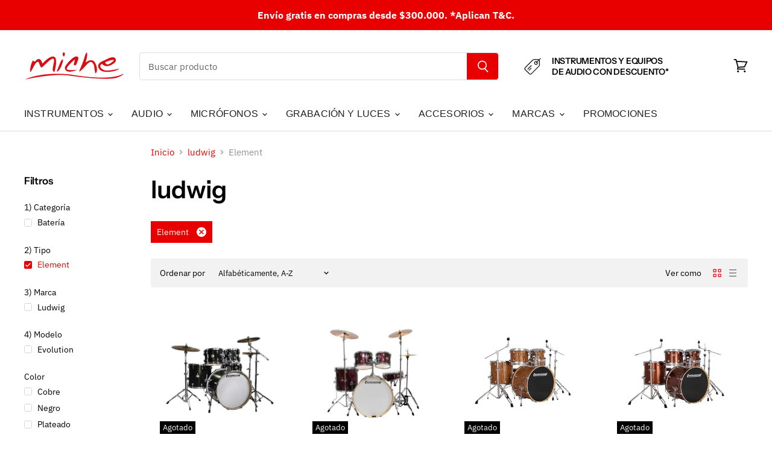

--- FILE ---
content_type: text/html; charset=utf-8
request_url: https://www.miche.com.co/collections/vendors?constraint=2-tipo_element&q=ludwig
body_size: 80944
content:
<!doctype html>
<html class="no-js no-touch" lang="es">
  <head>

<script>
  window.theme = window.theme || {};
  window.theme.routes = window.theme.routes || {};

  // CARRITO
  window.theme.routes.cart_add_url = "/cart/add";
  window.theme.routes.cart_change_url = "/cart/change";
  window.theme.routes.cart_update_url = "/cart/update";
  window.theme.routes.cart_url = "/cart";

  // BÚSQUEDA
  window.theme.routes.search_url = "/search";
  window.theme.routes.predictive_search_url = "/search/suggest";

  // COLECCIÓN TODOS LOS PRODUCTOS
  window.theme.routes.all_products_collection_url = "/collections/all";

  window.theme.routes.product_recommendations_url = "/recommendations/products";
  window.theme.routes.root_url = "/";


</script>

<style>
    /* Selector corregido para la etiqueta bss-countdown-banner */
    body bss-countdown-banner[banner_id="2339"] {
        position: sticky !important;
        z-index: 9999 !important; /* Asegura que el banner esté por encima de todos los demás elementos */
        bottom: 0 !important;
        display: block !important;
    }
</style>
    
  <!-- Added by AVADA Joy -->
  <script>
  window.AVADA_JOY = window.AVADA_JOY || {};
  window.AVADA_JOY.shopId = 'LsKivIjklxE9LnzJFCCn';
  window.AVADA_JOY.status = true;
  window.AVADA_JOY.account_enabled = true;
  window.AVADA_JOY.login_url = "https:\/\/shopify.com\/26941784117\/account?locale=es\u0026region_country=CO";
  window.AVADA_JOY.register_url = "https:\/\/shopify.com\/26941784117\/account?locale=es";
  window.AVADA_JOY.customer = {
    id: null,
    email: null,
    first_name: null,
    last_name: null,
    point: null
  };
</script>
  <!-- /Added by AVADA Joy -->


    <!-- Google Tag Manager -->
<script>(function(w,d,s,l,i){w[l]=w[l]||[];w[l].push({'gtm.start':
new Date().getTime(),event:'gtm.js'});var f=d.getElementsByTagName(s)[0],
j=d.createElement(s),dl=l!='dataLayer'?'&l='+l:'';j.async=true;j.src=
'https://www.googletagmanager.com/gtm.js?id='+i+dl;f.parentNode.insertBefore(j,f);
})(window,document,'script','dataLayer','GTM-5NVBPGSC');</script>
<!-- End Google Tag Manager -->
    
    <!-- Global site tag (gtag.js) - Google Ads: 334415650 -->
<script async src="https://www.googletagmanager.com/gtag/js?id=AW-334415650"></script>
<script>
  window.dataLayer = window.dataLayer || [];
  function gtag(){dataLayer.push(arguments);}
  gtag('js', new Date());

  gtag('config', 'AW-334415650');
</script>
    
    <meta charset="utf-8">
    <meta http-equiv="X-UA-Compatible" content="IE=edge,chrome=1">
    <meta name="viewport" content="width=device-width,initial-scale=1" />

    <!-- Preconnect Domains -->
    <link rel="preconnect" href="https://cdn.shopify.com" crossorigin>
    <link rel="preconnect" href="https://fonts.shopify.com" crossorigin>
    <link rel="preconnect" href="https://monorail-edge.shopifysvc.com">

    
      <link rel="preconnect" href="https://connect.facebook.net" crossorigin>
    
    
      <link rel="preconnect" href="https://www.google-analytics.com" crossorigin>
    

    <!-- Preload Assets -->
    <link rel="preload" href="//www.miche.com.co/cdn/shop/t/10/assets/api.js?v=24989510006158167071648213118" as="script">

    

    <link rel="preload" href="//www.miche.com.co/cdn/shop/t/10/assets/superstore.js?v=137643165492140598071766941865" as="script"><title>ludwig



        
 — Etiquetado &quot;2) Tipo: Element&quot;
 — Miche</title>

    

    
  <link rel="shortcut icon" href="//www.miche.com.co/cdn/shop/files/favicon_9ec868fd-66b6-4270-97ca-b2a3a6ed8724_32x32.png?v=1629393932" type="image/png">


    
      <meta name="robots" content="noindex" />
      <link rel="canonical" href="https://www.miche.com.co/collections/vendors?q=ludwig" />
    

    
    















<meta property="og:site_name" content="Miche">
<meta property="og:url" content="https://www.miche.com.co/collections/vendors?q=ludwig&constraint=2-tipo_element">
<meta property="og:title" content="ludwig">
<meta property="og:type" content="website">
<meta property="og:description" content="Los Mejores Instrumentos Musicales! ✅. (Percusión, Pianos, Vientos, Guitarras, Bajos, Armonía, Luces y Sistemas de Audio). Déjate tocar por la música.">




    
    
    

    
    
    <meta
      property="og:image"
      content="https://www.miche.com.co/cdn/shop/files/miche_shopify_1204x630.png?v=1647650510"
    />
    <meta
      property="og:image:secure_url"
      content="https://www.miche.com.co/cdn/shop/files/miche_shopify_1204x630.png?v=1647650510"
    />
    <meta property="og:image:width" content="1204" />
    <meta property="og:image:height" content="630" />
    
    
    <meta property="og:image:alt" content="Social media image" />
  
















<meta name="twitter:title" content="ludwig">
<meta name="twitter:description" content="Los Mejores Instrumentos Musicales! ✅. (Percusión, Pianos, Vientos, Guitarras, Bajos, Armonía, Luces y Sistemas de Audio). Déjate tocar por la música.">


    
    
    
      
      
      <meta name="twitter:card" content="summary_large_image">
    
    
    <meta
      property="twitter:image"
      content="https://www.miche.com.co/cdn/shop/files/miche_shopify_1200x600_crop_center.png?v=1647650510"
    />
    <meta property="twitter:image:width" content="1200" />
    <meta property="twitter:image:height" content="600" />
    
    
    <meta property="twitter:image:alt" content="Social media image" />
  



    

    <link rel="preload" href="//www.miche.com.co/cdn/fonts/instrument_sans/instrumentsans_n5.1ce463e1cc056566f977610764d93d4704464858.woff2" as="font" crossorigin="anonymous">

    
      <link rel="preload" as="style" href="//www.miche.com.co/cdn/shop/t/10/assets/theme.css?v=59156425396557557771761957850">
    

    <script>window.performance && window.performance.mark && window.performance.mark('shopify.content_for_header.start');</script><meta name="facebook-domain-verification" content="ww5o5zsdntit5rx7d2zij8u16iekut">
<meta name="facebook-domain-verification" content="23dq771348hapch8azl297ozf801tx">
<meta name="google-site-verification" content="ARsLthfgZANlVMQzXZZOYNuoixh1UmDpZzPcOVA5zI8">
<meta id="shopify-digital-wallet" name="shopify-digital-wallet" content="/26941784117/digital_wallets/dialog">
<script async="async" src="/checkouts/internal/preloads.js?locale=es-CO"></script>
<script id="shopify-features" type="application/json">{"accessToken":"e50ce69940805cb2236748a7248b5977","betas":["rich-media-storefront-analytics"],"domain":"www.miche.com.co","predictiveSearch":true,"shopId":26941784117,"locale":"es"}</script>
<script>var Shopify = Shopify || {};
Shopify.shop = "michetiendas.myshopify.com";
Shopify.locale = "es";
Shopify.currency = {"active":"COP","rate":"1.0"};
Shopify.country = "CO";
Shopify.theme = {"name":"Superstore-v4.0.0","id":123504033845,"schema_name":"Superstore","schema_version":"4.0.0","theme_store_id":null,"role":"main"};
Shopify.theme.handle = "null";
Shopify.theme.style = {"id":null,"handle":null};
Shopify.cdnHost = "www.miche.com.co/cdn";
Shopify.routes = Shopify.routes || {};
Shopify.routes.root = "/";</script>
<script type="module">!function(o){(o.Shopify=o.Shopify||{}).modules=!0}(window);</script>
<script>!function(o){function n(){var o=[];function n(){o.push(Array.prototype.slice.apply(arguments))}return n.q=o,n}var t=o.Shopify=o.Shopify||{};t.loadFeatures=n(),t.autoloadFeatures=n()}(window);</script>
<script id="shop-js-analytics" type="application/json">{"pageType":"collection"}</script>
<script defer="defer" async type="module" src="//www.miche.com.co/cdn/shopifycloud/shop-js/modules/v2/client.init-shop-cart-sync_2Gr3Q33f.es.esm.js"></script>
<script defer="defer" async type="module" src="//www.miche.com.co/cdn/shopifycloud/shop-js/modules/v2/chunk.common_noJfOIa7.esm.js"></script>
<script defer="defer" async type="module" src="//www.miche.com.co/cdn/shopifycloud/shop-js/modules/v2/chunk.modal_Deo2FJQo.esm.js"></script>
<script type="module">
  await import("//www.miche.com.co/cdn/shopifycloud/shop-js/modules/v2/client.init-shop-cart-sync_2Gr3Q33f.es.esm.js");
await import("//www.miche.com.co/cdn/shopifycloud/shop-js/modules/v2/chunk.common_noJfOIa7.esm.js");
await import("//www.miche.com.co/cdn/shopifycloud/shop-js/modules/v2/chunk.modal_Deo2FJQo.esm.js");

  window.Shopify.SignInWithShop?.initShopCartSync?.({"fedCMEnabled":true,"windoidEnabled":true});

</script>
<script>(function() {
  var isLoaded = false;
  function asyncLoad() {
    if (isLoaded) return;
    isLoaded = true;
    var urls = ["https:\/\/cdn.shopify.com\/s\/files\/1\/0683\/1371\/0892\/files\/splmn-shopify-prod-August-31.min.js?v=1693985059\u0026shop=michetiendas.myshopify.com","https:\/\/toastibar-cdn.makeprosimp.com\/v1\/published\/99836\/ff5a2e88bc76481cb6a54cd2069d6bf9\/2498\/app.js?v=1\u0026shop=michetiendas.myshopify.com"];
    for (var i = 0; i < urls.length; i++) {
      var s = document.createElement('script');
      s.type = 'text/javascript';
      s.async = true;
      s.src = urls[i];
      var x = document.getElementsByTagName('script')[0];
      x.parentNode.insertBefore(s, x);
    }
  };
  if(window.attachEvent) {
    window.attachEvent('onload', asyncLoad);
  } else {
    window.addEventListener('load', asyncLoad, false);
  }
})();</script>
<script id="__st">var __st={"a":26941784117,"offset":-18000,"reqid":"4717cd54-7ea6-4568-bb0f-06e74ad7b71b-1769102291","pageurl":"www.miche.com.co\/collections\/vendors?constraint=2-tipo_element\u0026q=ludwig","u":"2184154e5498","p":"vendors"};</script>
<script>window.ShopifyPaypalV4VisibilityTracking = true;</script>
<script id="captcha-bootstrap">!function(){'use strict';const t='contact',e='account',n='new_comment',o=[[t,t],['blogs',n],['comments',n],[t,'customer']],c=[[e,'customer_login'],[e,'guest_login'],[e,'recover_customer_password'],[e,'create_customer']],r=t=>t.map((([t,e])=>`form[action*='/${t}']:not([data-nocaptcha='true']) input[name='form_type'][value='${e}']`)).join(','),a=t=>()=>t?[...document.querySelectorAll(t)].map((t=>t.form)):[];function s(){const t=[...o],e=r(t);return a(e)}const i='password',u='form_key',d=['recaptcha-v3-token','g-recaptcha-response','h-captcha-response',i],f=()=>{try{return window.sessionStorage}catch{return}},m='__shopify_v',_=t=>t.elements[u];function p(t,e,n=!1){try{const o=window.sessionStorage,c=JSON.parse(o.getItem(e)),{data:r}=function(t){const{data:e,action:n}=t;return t[m]||n?{data:e,action:n}:{data:t,action:n}}(c);for(const[e,n]of Object.entries(r))t.elements[e]&&(t.elements[e].value=n);n&&o.removeItem(e)}catch(o){console.error('form repopulation failed',{error:o})}}const l='form_type',E='cptcha';function T(t){t.dataset[E]=!0}const w=window,h=w.document,L='Shopify',v='ce_forms',y='captcha';let A=!1;((t,e)=>{const n=(g='f06e6c50-85a8-45c8-87d0-21a2b65856fe',I='https://cdn.shopify.com/shopifycloud/storefront-forms-hcaptcha/ce_storefront_forms_captcha_hcaptcha.v1.5.2.iife.js',D={infoText:'Protegido por hCaptcha',privacyText:'Privacidad',termsText:'Términos'},(t,e,n)=>{const o=w[L][v],c=o.bindForm;if(c)return c(t,g,e,D).then(n);var r;o.q.push([[t,g,e,D],n]),r=I,A||(h.body.append(Object.assign(h.createElement('script'),{id:'captcha-provider',async:!0,src:r})),A=!0)});var g,I,D;w[L]=w[L]||{},w[L][v]=w[L][v]||{},w[L][v].q=[],w[L][y]=w[L][y]||{},w[L][y].protect=function(t,e){n(t,void 0,e),T(t)},Object.freeze(w[L][y]),function(t,e,n,w,h,L){const[v,y,A,g]=function(t,e,n){const i=e?o:[],u=t?c:[],d=[...i,...u],f=r(d),m=r(i),_=r(d.filter((([t,e])=>n.includes(e))));return[a(f),a(m),a(_),s()]}(w,h,L),I=t=>{const e=t.target;return e instanceof HTMLFormElement?e:e&&e.form},D=t=>v().includes(t);t.addEventListener('submit',(t=>{const e=I(t);if(!e)return;const n=D(e)&&!e.dataset.hcaptchaBound&&!e.dataset.recaptchaBound,o=_(e),c=g().includes(e)&&(!o||!o.value);(n||c)&&t.preventDefault(),c&&!n&&(function(t){try{if(!f())return;!function(t){const e=f();if(!e)return;const n=_(t);if(!n)return;const o=n.value;o&&e.removeItem(o)}(t);const e=Array.from(Array(32),(()=>Math.random().toString(36)[2])).join('');!function(t,e){_(t)||t.append(Object.assign(document.createElement('input'),{type:'hidden',name:u})),t.elements[u].value=e}(t,e),function(t,e){const n=f();if(!n)return;const o=[...t.querySelectorAll(`input[type='${i}']`)].map((({name:t})=>t)),c=[...d,...o],r={};for(const[a,s]of new FormData(t).entries())c.includes(a)||(r[a]=s);n.setItem(e,JSON.stringify({[m]:1,action:t.action,data:r}))}(t,e)}catch(e){console.error('failed to persist form',e)}}(e),e.submit())}));const S=(t,e)=>{t&&!t.dataset[E]&&(n(t,e.some((e=>e===t))),T(t))};for(const o of['focusin','change'])t.addEventListener(o,(t=>{const e=I(t);D(e)&&S(e,y())}));const B=e.get('form_key'),M=e.get(l),P=B&&M;t.addEventListener('DOMContentLoaded',(()=>{const t=y();if(P)for(const e of t)e.elements[l].value===M&&p(e,B);[...new Set([...A(),...v().filter((t=>'true'===t.dataset.shopifyCaptcha))])].forEach((e=>S(e,t)))}))}(h,new URLSearchParams(w.location.search),n,t,e,['guest_login'])})(!0,!0)}();</script>
<script integrity="sha256-4kQ18oKyAcykRKYeNunJcIwy7WH5gtpwJnB7kiuLZ1E=" data-source-attribution="shopify.loadfeatures" defer="defer" src="//www.miche.com.co/cdn/shopifycloud/storefront/assets/storefront/load_feature-a0a9edcb.js" crossorigin="anonymous"></script>
<script data-source-attribution="shopify.dynamic_checkout.dynamic.init">var Shopify=Shopify||{};Shopify.PaymentButton=Shopify.PaymentButton||{isStorefrontPortableWallets:!0,init:function(){window.Shopify.PaymentButton.init=function(){};var t=document.createElement("script");t.src="https://www.miche.com.co/cdn/shopifycloud/portable-wallets/latest/portable-wallets.es.js",t.type="module",document.head.appendChild(t)}};
</script>
<script data-source-attribution="shopify.dynamic_checkout.buyer_consent">
  function portableWalletsHideBuyerConsent(e){var t=document.getElementById("shopify-buyer-consent"),n=document.getElementById("shopify-subscription-policy-button");t&&n&&(t.classList.add("hidden"),t.setAttribute("aria-hidden","true"),n.removeEventListener("click",e))}function portableWalletsShowBuyerConsent(e){var t=document.getElementById("shopify-buyer-consent"),n=document.getElementById("shopify-subscription-policy-button");t&&n&&(t.classList.remove("hidden"),t.removeAttribute("aria-hidden"),n.addEventListener("click",e))}window.Shopify?.PaymentButton&&(window.Shopify.PaymentButton.hideBuyerConsent=portableWalletsHideBuyerConsent,window.Shopify.PaymentButton.showBuyerConsent=portableWalletsShowBuyerConsent);
</script>
<script data-source-attribution="shopify.dynamic_checkout.cart.bootstrap">document.addEventListener("DOMContentLoaded",(function(){function t(){return document.querySelector("shopify-accelerated-checkout-cart, shopify-accelerated-checkout")}if(t())Shopify.PaymentButton.init();else{new MutationObserver((function(e,n){t()&&(Shopify.PaymentButton.init(),n.disconnect())})).observe(document.body,{childList:!0,subtree:!0})}}));
</script>

<script>window.performance && window.performance.mark && window.performance.mark('shopify.content_for_header.end');</script>

    <script>
      document.documentElement.className=document.documentElement.className.replace(/\bno-js\b/,'js');
      if(window.Shopify&&window.Shopify.designMode)document.documentElement.className+=' in-theme-editor';
      if(('ontouchstart' in window)||window.DocumentTouch&&document instanceof DocumentTouch)document.documentElement.className=document.documentElement.className.replace(/\bno-touch\b/,'has-touch');
    </script>

    <script src="//www.miche.com.co/cdn/shop/t/10/assets/api.js?v=24989510006158167071648213118" defer></script>

    
      <link href="//www.miche.com.co/cdn/shop/t/10/assets/theme.css?v=59156425396557557771761957850" rel="stylesheet" type="text/css" media="all" />
    

    

    
    <script>
      window.theme = window.theme || {};
      window.theme.version = '4.0.0';
      window.theme.name = 'Superstore';
      window.theme.routes = {
        "root_url": "/",
        "account_url": "/account",
        "account_login_url": "https://shopify.com/26941784117/account?locale=es&region_country=CO",
        "account_logout_url": "/account/logout",
        "account_register_url": "https://shopify.com/26941784117/account?locale=es",
        "account_addresses_url": "/account/addresses",
        "collections_url": "/collections",
        "all_products_collection_url": "/collections/all",
        "search_url": "/search",
        "cart_url": "/cart",
        "cart_add_url": "/cart/add",
        "cart_change_url": "/cart/change",
        "cart_clear_url": "/cart/clear",
        "product_recommendations_url": "/recommendations/products",
      };
    </script>
    

  
                  <script src="//www.miche.com.co/cdn/shop/t/10/assets/bss-file-configdata.js?v=116073996390822068681669122133" type="text/javascript"></script><script>
              if (typeof BSS_PL == 'undefined') {
                  var BSS_PL = {};
              }
              
              var bssPlApiServer = "https://product-labels-pro.bsscommerce.com";
              BSS_PL.customerTags = 'null';
              BSS_PL.configData = configDatas;
              BSS_PL.storeId = 16101;
              BSS_PL.currentPlan = "free";
              BSS_PL.storeIdCustomOld = "10678";
              BSS_PL.storeIdOldWIthPriority = "12200";
              BSS_PL.apiServerProduction = "https://product-labels-pro.bsscommerce.com";
              
              </script>
          <style>
.homepage-slideshow .slick-slide .bss_pl_img {
    visibility: hidden !important;
}
</style><script>function fixBugForStores($, BSS_PL, parent, page, htmlLabel) { return false;}</script>
                    <link rel="dns-prefetch" href="https://cdn.secomapp.com/">
<link rel="dns-prefetch" href="https://ajax.googleapis.com/">
<link rel="dns-prefetch" href="https://cdnjs.cloudflare.com/">
<link rel="preload" as="stylesheet" href="//www.miche.com.co/cdn/shop/t/10/assets/sca-pp.css?v=178374312540912810101648341910">

<link rel="stylesheet" href="//www.miche.com.co/cdn/shop/t/10/assets/sca-pp.css?v=178374312540912810101648341910">
 <script>
  
  SCAPPShop = {};
    
  </script> 
    
    <script type="text/javascript">
    (function(c,l,a,r,i,t,y){
        c[a]=c[a]||function(){(c[a].q=c[a].q||[]).push(arguments)};
        t=l.createElement(r);t.async=1;t.src="https://www.clarity.ms/tag/"+i;
        y=l.getElementsByTagName(r)[0];y.parentNode.insertBefore(t,y);
    })(window, document, "clarity", "script", "avmthh73g0");
        
</script>
  
    
    <meta name="google-site-verification" content="ARsLthfgZANlVMQzXZZOYNuoixh1UmDpZzPcOVA5zI8" />
    
  
<!-- Start of Judge.me Core -->
<link rel="dns-prefetch" href="https://cdn.judge.me/">
<script data-cfasync='false' class='jdgm-settings-script'>window.jdgmSettings={"pagination":5,"disable_web_reviews":false,"badge_no_review_text":"Sin reseñas","badge_n_reviews_text":"{{ n }} reseña/reseñas","hide_badge_preview_if_no_reviews":true,"badge_hide_text":false,"enforce_center_preview_badge":false,"widget_title":"Reseñas de Clientes","widget_open_form_text":"Escribir una reseña","widget_close_form_text":"Cancelar reseña","widget_refresh_page_text":"Actualizar página","widget_summary_text":"Basado en {{ number_of_reviews }} reseña/reseñas","widget_no_review_text":"Escribe tu opinión","widget_name_field_text":"Nombre","widget_verified_name_field_text":"Nombre Verificado (público)","widget_name_placeholder_text":"Nombre","widget_required_field_error_text":"Este campo es obligatorio.","widget_email_field_text":"Dirección de correo electrónico","widget_verified_email_field_text":"Correo electrónico Verificado (privado, no se puede editar)","widget_email_placeholder_text":"Tu dirección de correo electrónico","widget_email_field_error_text":"Por favor, ingresa una dirección de correo electrónico válida.","widget_rating_field_text":"Calificación","widget_review_title_field_text":"Título de la Reseña","widget_review_title_placeholder_text":"Da un título a tu reseña","widget_review_body_field_text":"Contenido de la reseña","widget_review_body_placeholder_text":"Empieza a escribir aquí...","widget_pictures_field_text":"Imagen/Video (opcional)","widget_submit_review_text":"Enviar Reseña","widget_submit_verified_review_text":"Enviar Reseña Verificada","widget_submit_success_msg_with_auto_publish":"¡Gracias! Por favor, actualiza la página en unos momentos para ver tu reseña. Puedes eliminar o editar tu reseña iniciando sesión en \u003ca href='https://judge.me/login' target='_blank' rel='nofollow noopener'\u003eJudge.me\u003c/a\u003e","widget_submit_success_msg_no_auto_publish":"¡Gracias! Tu reseña se publicará tan pronto como sea aprobada por el administrador de la tienda. Puedes eliminar o editar tu reseña iniciando sesión en \u003ca href='https://judge.me/login' target='_blank' rel='nofollow noopener'\u003eJudge.me\u003c/a\u003e","widget_show_default_reviews_out_of_total_text":"Mostrando {{ n_reviews_shown }} de {{ n_reviews }} reseñas.","widget_show_all_link_text":"Mostrar todas","widget_show_less_link_text":"Mostrar menos","widget_author_said_text":"{{ reviewer_name }} dijo:","widget_days_text":"hace {{ n }} día/días","widget_weeks_text":"hace {{ n }} semana/semanas","widget_months_text":"hace {{ n }} mes/meses","widget_years_text":"hace {{ n }} año/años","widget_yesterday_text":"Ayer","widget_today_text":"Hoy","widget_replied_text":"\u003e\u003e {{ shop_name }} respondió:","widget_read_more_text":"Leer más","widget_reviewer_name_as_initial":"","widget_rating_filter_color":"#fbcd0a","widget_rating_filter_see_all_text":"Ver todas las reseñas","widget_sorting_most_recent_text":"Más Recientes","widget_sorting_highest_rating_text":"Mayor Calificación","widget_sorting_lowest_rating_text":"Menor Calificación","widget_sorting_with_pictures_text":"Solo Imágenes","widget_sorting_most_helpful_text":"Más Útiles","widget_open_question_form_text":"Hacer una pregunta","widget_reviews_subtab_text":"Reseñas","widget_questions_subtab_text":"Preguntas","widget_question_label_text":"Pregunta","widget_answer_label_text":"Respuesta","widget_question_placeholder_text":"Escribe tu pregunta aquí","widget_submit_question_text":"Enviar Pregunta","widget_question_submit_success_text":"¡Gracias por tu pregunta! Te notificaremos una vez que sea respondida.","verified_badge_text":"Verificado","verified_badge_bg_color":"","verified_badge_text_color":"","verified_badge_placement":"left-of-reviewer-name","widget_review_max_height":"","widget_hide_border":false,"widget_social_share":false,"widget_thumb":false,"widget_review_location_show":false,"widget_location_format":"","all_reviews_include_out_of_store_products":true,"all_reviews_out_of_store_text":"(fuera de la tienda)","all_reviews_pagination":100,"all_reviews_product_name_prefix_text":"sobre","enable_review_pictures":true,"enable_question_anwser":false,"widget_theme":"default","review_date_format":"mm/dd/yyyy","default_sort_method":"most-recent","widget_product_reviews_subtab_text":"Reseñas de Productos","widget_shop_reviews_subtab_text":"Reseñas de la Tienda","widget_other_products_reviews_text":"Reseñas para otros productos","widget_store_reviews_subtab_text":"Reseñas de la tienda","widget_no_store_reviews_text":"Esta tienda no ha recibido ninguna reseña todavía","widget_web_restriction_product_reviews_text":"Este producto no ha recibido ninguna reseña todavía","widget_no_items_text":"No se encontraron elementos","widget_show_more_text":"Mostrar más","widget_write_a_store_review_text":"Escribir una Reseña de la Tienda","widget_other_languages_heading":"Reseñas en Otros Idiomas","widget_translate_review_text":"Traducir reseña a {{ language }}","widget_translating_review_text":"Traduciendo...","widget_show_original_translation_text":"Mostrar original ({{ language }})","widget_translate_review_failed_text":"No se pudo traducir la reseña.","widget_translate_review_retry_text":"Reintentar","widget_translate_review_try_again_later_text":"Intentar más tarde","show_product_url_for_grouped_product":false,"widget_sorting_pictures_first_text":"Imágenes Primero","show_pictures_on_all_rev_page_mobile":false,"show_pictures_on_all_rev_page_desktop":false,"floating_tab_hide_mobile_install_preference":false,"floating_tab_button_name":"★ Reseñas","floating_tab_title":"Deja que los clientes hablen por nosotros","floating_tab_button_color":"","floating_tab_button_background_color":"","floating_tab_url":"","floating_tab_url_enabled":false,"floating_tab_tab_style":"text","all_reviews_text_badge_text":"Los clientes nos califican {{ shop.metafields.judgeme.all_reviews_rating | round: 1 }}/5 basado en {{ shop.metafields.judgeme.all_reviews_count }} reseñas.","all_reviews_text_badge_text_branded_style":"{{ shop.metafields.judgeme.all_reviews_rating | round: 1 }} de 5 estrellas basado en {{ shop.metafields.judgeme.all_reviews_count }} reseñas","is_all_reviews_text_badge_a_link":false,"show_stars_for_all_reviews_text_badge":false,"all_reviews_text_badge_url":"","all_reviews_text_style":"text","all_reviews_text_color_style":"judgeme_brand_color","all_reviews_text_color":"#108474","all_reviews_text_show_jm_brand":true,"featured_carousel_show_header":true,"featured_carousel_title":"Deja que los clientes hablen por nosotros","testimonials_carousel_title":"Los clientes nos dicen","videos_carousel_title":"Historias de clientes reales","cards_carousel_title":"Los clientes nos dicen","featured_carousel_count_text":"de {{ n }} reseñas","featured_carousel_add_link_to_all_reviews_page":false,"featured_carousel_url":"","featured_carousel_show_images":true,"featured_carousel_autoslide_interval":5,"featured_carousel_arrows_on_the_sides":false,"featured_carousel_height":250,"featured_carousel_width":80,"featured_carousel_image_size":0,"featured_carousel_image_height":250,"featured_carousel_arrow_color":"#eeeeee","verified_count_badge_style":"vintage","verified_count_badge_orientation":"horizontal","verified_count_badge_color_style":"judgeme_brand_color","verified_count_badge_color":"#108474","is_verified_count_badge_a_link":false,"verified_count_badge_url":"","verified_count_badge_show_jm_brand":true,"widget_rating_preset_default":5,"widget_first_sub_tab":"product-reviews","widget_show_histogram":true,"widget_histogram_use_custom_color":false,"widget_pagination_use_custom_color":false,"widget_star_use_custom_color":false,"widget_verified_badge_use_custom_color":false,"widget_write_review_use_custom_color":false,"picture_reminder_submit_button":"Upload Pictures","enable_review_videos":false,"mute_video_by_default":false,"widget_sorting_videos_first_text":"Videos Primero","widget_review_pending_text":"Pendiente","featured_carousel_items_for_large_screen":3,"social_share_options_order":"Facebook,Twitter","remove_microdata_snippet":true,"disable_json_ld":false,"enable_json_ld_products":false,"preview_badge_show_question_text":false,"preview_badge_no_question_text":"Sin preguntas","preview_badge_n_question_text":"{{ number_of_questions }} pregunta/preguntas","qa_badge_show_icon":false,"qa_badge_position":"same-row","remove_judgeme_branding":false,"widget_add_search_bar":false,"widget_search_bar_placeholder":"Buscar","widget_sorting_verified_only_text":"Solo verificadas","featured_carousel_theme":"default","featured_carousel_show_rating":true,"featured_carousel_show_title":true,"featured_carousel_show_body":true,"featured_carousel_show_date":false,"featured_carousel_show_reviewer":true,"featured_carousel_show_product":false,"featured_carousel_header_background_color":"#108474","featured_carousel_header_text_color":"#ffffff","featured_carousel_name_product_separator":"reviewed","featured_carousel_full_star_background":"#108474","featured_carousel_empty_star_background":"#dadada","featured_carousel_vertical_theme_background":"#f9fafb","featured_carousel_verified_badge_enable":false,"featured_carousel_verified_badge_color":"#108474","featured_carousel_border_style":"round","featured_carousel_review_line_length_limit":3,"featured_carousel_more_reviews_button_text":"Leer más reseñas","featured_carousel_view_product_button_text":"Ver producto","all_reviews_page_load_reviews_on":"scroll","all_reviews_page_load_more_text":"Cargar Más Reseñas","disable_fb_tab_reviews":false,"enable_ajax_cdn_cache":false,"widget_advanced_speed_features":5,"widget_public_name_text":"mostrado públicamente como","default_reviewer_name":"John Smith","default_reviewer_name_has_non_latin":true,"widget_reviewer_anonymous":"Anónimo","medals_widget_title":"Medallas de Reseñas Judge.me","medals_widget_background_color":"#f9fafb","medals_widget_position":"footer_all_pages","medals_widget_border_color":"#f9fafb","medals_widget_verified_text_position":"left","medals_widget_use_monochromatic_version":false,"medals_widget_elements_color":"#108474","show_reviewer_avatar":true,"widget_invalid_yt_video_url_error_text":"No es una URL de video de YouTube","widget_max_length_field_error_text":"Por favor, ingresa no más de {0} caracteres.","widget_show_country_flag":false,"widget_show_collected_via_shop_app":true,"widget_verified_by_shop_badge_style":"light","widget_verified_by_shop_text":"Verificado por la Tienda","widget_show_photo_gallery":false,"widget_load_with_code_splitting":true,"widget_ugc_install_preference":false,"widget_ugc_title":"Hecho por nosotros, Compartido por ti","widget_ugc_subtitle":"Etiquétanos para ver tu imagen destacada en nuestra página","widget_ugc_arrows_color":"#ffffff","widget_ugc_primary_button_text":"Comprar Ahora","widget_ugc_primary_button_background_color":"#108474","widget_ugc_primary_button_text_color":"#ffffff","widget_ugc_primary_button_border_width":"0","widget_ugc_primary_button_border_style":"none","widget_ugc_primary_button_border_color":"#108474","widget_ugc_primary_button_border_radius":"25","widget_ugc_secondary_button_text":"Cargar Más","widget_ugc_secondary_button_background_color":"#ffffff","widget_ugc_secondary_button_text_color":"#108474","widget_ugc_secondary_button_border_width":"2","widget_ugc_secondary_button_border_style":"solid","widget_ugc_secondary_button_border_color":"#108474","widget_ugc_secondary_button_border_radius":"25","widget_ugc_reviews_button_text":"Ver Reseñas","widget_ugc_reviews_button_background_color":"#ffffff","widget_ugc_reviews_button_text_color":"#108474","widget_ugc_reviews_button_border_width":"2","widget_ugc_reviews_button_border_style":"solid","widget_ugc_reviews_button_border_color":"#108474","widget_ugc_reviews_button_border_radius":"25","widget_ugc_reviews_button_link_to":"judgeme-reviews-page","widget_ugc_show_post_date":true,"widget_ugc_max_width":"800","widget_rating_metafield_value_type":true,"widget_primary_color":"#E80000","widget_enable_secondary_color":false,"widget_secondary_color":"#edf5f5","widget_summary_average_rating_text":"{{ average_rating }} de 5","widget_media_grid_title":"Fotos y videos de clientes","widget_media_grid_see_more_text":"Ver más","widget_round_style":false,"widget_show_product_medals":true,"widget_verified_by_judgeme_text":"Verificado por Judge.me","widget_show_store_medals":true,"widget_verified_by_judgeme_text_in_store_medals":"Verificado por Judge.me","widget_media_field_exceed_quantity_message":"Lo sentimos, solo podemos aceptar {{ max_media }} para una reseña.","widget_media_field_exceed_limit_message":"{{ file_name }} es demasiado grande, por favor selecciona un {{ media_type }} menor a {{ size_limit }}MB.","widget_review_submitted_text":"¡Reseña Enviada!","widget_question_submitted_text":"¡Pregunta Enviada!","widget_close_form_text_question":"Cancelar","widget_write_your_answer_here_text":"Escribe tu respuesta aquí","widget_enabled_branded_link":true,"widget_show_collected_by_judgeme":true,"widget_reviewer_name_color":"","widget_write_review_text_color":"","widget_write_review_bg_color":"","widget_collected_by_judgeme_text":"recopilado por judge.me","widget_pagination_type":"standard","widget_load_more_text":"Cargar Más","widget_load_more_color":"#108474","widget_full_review_text":"Reseña Completa","widget_read_more_reviews_text":"Leer Más Reseñas","widget_read_questions_text":"Leer Preguntas","widget_questions_and_answers_text":"Preguntas y Respuestas","widget_verified_by_text":"Verificado por","widget_verified_text":"Verificado","widget_number_of_reviews_text":"{{ number_of_reviews }} reseñas","widget_back_button_text":"Atrás","widget_next_button_text":"Siguiente","widget_custom_forms_filter_button":"Filtros","custom_forms_style":"horizontal","widget_show_review_information":false,"how_reviews_are_collected":"¿Cómo se recopilan las reseñas?","widget_show_review_keywords":false,"widget_gdpr_statement":"Cómo usamos tus datos: Solo te contactaremos sobre la reseña que dejaste, y solo si es necesario. Al enviar tu reseña, aceptas los \u003ca href='https://judge.me/terms' target='_blank' rel='nofollow noopener'\u003etérminos\u003c/a\u003e, \u003ca href='https://judge.me/privacy' target='_blank' rel='nofollow noopener'\u003eprivacidad\u003c/a\u003e y \u003ca href='https://judge.me/content-policy' target='_blank' rel='nofollow noopener'\u003epolíticas de contenido\u003c/a\u003e de Judge.me.","widget_multilingual_sorting_enabled":false,"widget_translate_review_content_enabled":false,"widget_translate_review_content_method":"manual","popup_widget_review_selection":"automatically_with_pictures","popup_widget_round_border_style":true,"popup_widget_show_title":true,"popup_widget_show_body":true,"popup_widget_show_reviewer":false,"popup_widget_show_product":true,"popup_widget_show_pictures":true,"popup_widget_use_review_picture":true,"popup_widget_show_on_home_page":true,"popup_widget_show_on_product_page":true,"popup_widget_show_on_collection_page":true,"popup_widget_show_on_cart_page":true,"popup_widget_position":"bottom_left","popup_widget_first_review_delay":5,"popup_widget_duration":5,"popup_widget_interval":5,"popup_widget_review_count":5,"popup_widget_hide_on_mobile":true,"review_snippet_widget_round_border_style":true,"review_snippet_widget_card_color":"#FFFFFF","review_snippet_widget_slider_arrows_background_color":"#FFFFFF","review_snippet_widget_slider_arrows_color":"#000000","review_snippet_widget_star_color":"#108474","show_product_variant":false,"all_reviews_product_variant_label_text":"Variante: ","widget_show_verified_branding":false,"widget_ai_summary_title":"Los clientes dicen","widget_ai_summary_disclaimer":"Resumen de reseñas impulsado por IA basado en reseñas recientes de clientes","widget_show_ai_summary":false,"widget_show_ai_summary_bg":false,"widget_show_review_title_input":true,"redirect_reviewers_invited_via_email":"external_form","request_store_review_after_product_review":false,"request_review_other_products_in_order":false,"review_form_color_scheme":"default","review_form_corner_style":"square","review_form_star_color":{},"review_form_text_color":"#333333","review_form_background_color":"#ffffff","review_form_field_background_color":"#fafafa","review_form_button_color":{},"review_form_button_text_color":"#ffffff","review_form_modal_overlay_color":"#000000","review_content_screen_title_text":"¿Cómo calificarías este producto?","review_content_introduction_text":"Nos encantaría que compartieras un poco sobre tu experiencia.","store_review_form_title_text":"¿Cómo calificarías esta tienda?","store_review_form_introduction_text":"Nos encantaría que compartieras un poco sobre tu experiencia.","show_review_guidance_text":true,"one_star_review_guidance_text":"Pobre","five_star_review_guidance_text":"Excelente","customer_information_screen_title_text":"Sobre ti","customer_information_introduction_text":"Por favor, cuéntanos más sobre ti.","custom_questions_screen_title_text":"Tu experiencia en más detalle","custom_questions_introduction_text":"Aquí hay algunas preguntas para ayudarnos a entender más sobre tu experiencia.","review_submitted_screen_title_text":"¡Gracias por tu reseña!","review_submitted_screen_thank_you_text":"La estamos procesando y aparecerá en la tienda pronto.","review_submitted_screen_email_verification_text":"Por favor, confirma tu correo electrónico haciendo clic en el enlace que acabamos de enviarte. Esto nos ayuda a mantener las reseñas auténticas.","review_submitted_request_store_review_text":"¿Te gustaría compartir tu experiencia de compra con nosotros?","review_submitted_review_other_products_text":"¿Te gustaría reseñar estos productos?","store_review_screen_title_text":"¿Te gustaría compartir tu experiencia de compra con nosotros?","store_review_introduction_text":"Valoramos tu opinión y la utilizamos para mejorar. Por favor, comparte cualquier pensamiento o sugerencia que tengas.","reviewer_media_screen_title_picture_text":"Compartir una foto","reviewer_media_introduction_picture_text":"Sube una foto para apoyar tu reseña.","reviewer_media_screen_title_video_text":"Compartir un video","reviewer_media_introduction_video_text":"Sube un video para apoyar tu reseña.","reviewer_media_screen_title_picture_or_video_text":"Compartir una foto o video","reviewer_media_introduction_picture_or_video_text":"Sube una foto o video para apoyar tu reseña.","reviewer_media_youtube_url_text":"Pega tu URL de Youtube aquí","advanced_settings_next_step_button_text":"Siguiente","advanced_settings_close_review_button_text":"Cerrar","modal_write_review_flow":true,"write_review_flow_required_text":"Obligatorio","write_review_flow_privacy_message_text":"Respetamos tu privacidad.","write_review_flow_anonymous_text":"Reseña como anónimo","write_review_flow_visibility_text":"No será visible para otros clientes.","write_review_flow_multiple_selection_help_text":"Selecciona tantos como quieras","write_review_flow_single_selection_help_text":"Selecciona una opción","write_review_flow_required_field_error_text":"Este campo es obligatorio","write_review_flow_invalid_email_error_text":"Por favor ingresa una dirección de correo válida","write_review_flow_max_length_error_text":"Máx. {{ max_length }} caracteres.","write_review_flow_media_upload_text":"\u003cb\u003eHaz clic para subir\u003c/b\u003e o arrastrar y soltar","write_review_flow_gdpr_statement":"Solo te contactaremos sobre tu reseña si es necesario. Al enviar tu reseña, aceptas nuestros \u003ca href='https://judge.me/terms' target='_blank' rel='nofollow noopener'\u003etérminos y condiciones\u003c/a\u003e y \u003ca href='https://judge.me/privacy' target='_blank' rel='nofollow noopener'\u003epolítica de privacidad\u003c/a\u003e.","rating_only_reviews_enabled":true,"show_negative_reviews_help_screen":false,"new_review_flow_help_screen_rating_threshold":3,"negative_review_resolution_screen_title_text":"Cuéntanos más","negative_review_resolution_text":"Tu experiencia es importante para nosotros. Si hubo problemas con tu compra, estamos aquí para ayudar. No dudes en contactarnos, nos encantaría la oportunidad de arreglar las cosas.","negative_review_resolution_button_text":"Contáctanos","negative_review_resolution_proceed_with_review_text":"Deja una reseña","negative_review_resolution_subject":"Problema con la compra de {{ shop_name }}.{{ order_name }}","preview_badge_collection_page_install_status":false,"widget_review_custom_css":"h2 {\n    font-size: var(--font-size-heading-2);\n}","preview_badge_custom_css":"","preview_badge_stars_count":"5-stars","featured_carousel_custom_css":"","floating_tab_custom_css":"","all_reviews_widget_custom_css":"","medals_widget_custom_css":"","verified_badge_custom_css":"","all_reviews_text_custom_css":"","transparency_badges_collected_via_store_invite":false,"transparency_badges_from_another_provider":false,"transparency_badges_collected_from_store_visitor":false,"transparency_badges_collected_by_verified_review_provider":false,"transparency_badges_earned_reward":false,"transparency_badges_collected_via_store_invite_text":"Reseña recopilada a través de una invitación al negocio","transparency_badges_from_another_provider_text":"Reseña recopilada de otro proveedor","transparency_badges_collected_from_store_visitor_text":"Reseña recopilada de un visitante del negocio","transparency_badges_written_in_google_text":"Reseña escrita en Google","transparency_badges_written_in_etsy_text":"Reseña escrita en Etsy","transparency_badges_written_in_shop_app_text":"Reseña escrita en Shop App","transparency_badges_earned_reward_text":"Reseña ganó una recompensa para una futura compra","product_review_widget_per_page":10,"widget_store_review_label_text":"Reseña de la tienda","checkout_comment_extension_title_on_product_page":"Customer Comments","checkout_comment_extension_num_latest_comment_show":5,"checkout_comment_extension_format":"name_and_timestamp","checkout_comment_customer_name":"last_initial","checkout_comment_comment_notification":true,"preview_badge_collection_page_install_preference":true,"preview_badge_home_page_install_preference":false,"preview_badge_product_page_install_preference":true,"review_widget_install_preference":"","review_carousel_install_preference":false,"floating_reviews_tab_install_preference":"none","verified_reviews_count_badge_install_preference":false,"all_reviews_text_install_preference":false,"review_widget_best_location":true,"judgeme_medals_install_preference":false,"review_widget_revamp_enabled":false,"review_widget_qna_enabled":false,"review_widget_header_theme":"minimal","review_widget_widget_title_enabled":true,"review_widget_header_text_size":"medium","review_widget_header_text_weight":"regular","review_widget_average_rating_style":"compact","review_widget_bar_chart_enabled":true,"review_widget_bar_chart_type":"numbers","review_widget_bar_chart_style":"standard","review_widget_expanded_media_gallery_enabled":false,"review_widget_reviews_section_theme":"standard","review_widget_image_style":"thumbnails","review_widget_review_image_ratio":"square","review_widget_stars_size":"medium","review_widget_verified_badge":"standard_text","review_widget_review_title_text_size":"medium","review_widget_review_text_size":"medium","review_widget_review_text_length":"medium","review_widget_number_of_columns_desktop":3,"review_widget_carousel_transition_speed":5,"review_widget_custom_questions_answers_display":"always","review_widget_button_text_color":"#FFFFFF","review_widget_text_color":"#000000","review_widget_lighter_text_color":"#7B7B7B","review_widget_corner_styling":"soft","review_widget_review_word_singular":"reseña","review_widget_review_word_plural":"reseñas","review_widget_voting_label":"¿Útil?","review_widget_shop_reply_label":"Respuesta de {{ shop_name }}:","review_widget_filters_title":"Filtros","qna_widget_question_word_singular":"Pregunta","qna_widget_question_word_plural":"Preguntas","qna_widget_answer_reply_label":"Respuesta de {{ answerer_name }}:","qna_content_screen_title_text":"Preguntar sobre este producto","qna_widget_question_required_field_error_text":"Por favor, ingrese su pregunta.","qna_widget_flow_gdpr_statement":"Solo te contactaremos sobre tu pregunta si es necesario. Al enviar tu pregunta, aceptas nuestros \u003ca href='https://judge.me/terms' target='_blank' rel='nofollow noopener'\u003etérminos y condiciones\u003c/a\u003e y \u003ca href='https://judge.me/privacy' target='_blank' rel='nofollow noopener'\u003epolítica de privacidad\u003c/a\u003e.","qna_widget_question_submitted_text":"¡Gracias por tu pregunta!","qna_widget_close_form_text_question":"Cerrar","qna_widget_question_submit_success_text":"Te informaremos por correo electrónico cuando te respondamos tu pregunta.","all_reviews_widget_v2025_enabled":false,"all_reviews_widget_v2025_header_theme":"default","all_reviews_widget_v2025_widget_title_enabled":true,"all_reviews_widget_v2025_header_text_size":"medium","all_reviews_widget_v2025_header_text_weight":"regular","all_reviews_widget_v2025_average_rating_style":"compact","all_reviews_widget_v2025_bar_chart_enabled":true,"all_reviews_widget_v2025_bar_chart_type":"numbers","all_reviews_widget_v2025_bar_chart_style":"standard","all_reviews_widget_v2025_expanded_media_gallery_enabled":false,"all_reviews_widget_v2025_show_store_medals":true,"all_reviews_widget_v2025_show_photo_gallery":true,"all_reviews_widget_v2025_show_review_keywords":false,"all_reviews_widget_v2025_show_ai_summary":false,"all_reviews_widget_v2025_show_ai_summary_bg":false,"all_reviews_widget_v2025_add_search_bar":false,"all_reviews_widget_v2025_default_sort_method":"most-recent","all_reviews_widget_v2025_reviews_per_page":10,"all_reviews_widget_v2025_reviews_section_theme":"default","all_reviews_widget_v2025_image_style":"thumbnails","all_reviews_widget_v2025_review_image_ratio":"square","all_reviews_widget_v2025_stars_size":"medium","all_reviews_widget_v2025_verified_badge":"bold_badge","all_reviews_widget_v2025_review_title_text_size":"medium","all_reviews_widget_v2025_review_text_size":"medium","all_reviews_widget_v2025_review_text_length":"medium","all_reviews_widget_v2025_number_of_columns_desktop":3,"all_reviews_widget_v2025_carousel_transition_speed":5,"all_reviews_widget_v2025_custom_questions_answers_display":"always","all_reviews_widget_v2025_show_product_variant":false,"all_reviews_widget_v2025_show_reviewer_avatar":true,"all_reviews_widget_v2025_reviewer_name_as_initial":"","all_reviews_widget_v2025_review_location_show":false,"all_reviews_widget_v2025_location_format":"","all_reviews_widget_v2025_show_country_flag":false,"all_reviews_widget_v2025_verified_by_shop_badge_style":"light","all_reviews_widget_v2025_social_share":false,"all_reviews_widget_v2025_social_share_options_order":"Facebook,Twitter,LinkedIn,Pinterest","all_reviews_widget_v2025_pagination_type":"standard","all_reviews_widget_v2025_button_text_color":"#FFFFFF","all_reviews_widget_v2025_text_color":"#000000","all_reviews_widget_v2025_lighter_text_color":"#7B7B7B","all_reviews_widget_v2025_corner_styling":"soft","all_reviews_widget_v2025_title":"Reseñas de clientes","all_reviews_widget_v2025_ai_summary_title":"Los clientes dicen sobre esta tienda","all_reviews_widget_v2025_no_review_text":"Sé el primero en escribir una reseña","platform":"shopify","branding_url":"https://app.judge.me/reviews/stores/www.miche.com.co","branding_text":"Desarrollado por Judge.me","locale":"en","reply_name":"Miche","widget_version":"3.0","footer":true,"autopublish":true,"review_dates":false,"enable_custom_form":false,"shop_use_review_site":true,"shop_locale":"es","enable_multi_locales_translations":false,"show_review_title_input":true,"review_verification_email_status":"always","can_be_branded":true,"reply_name_text":"Miche"};</script> <style class='jdgm-settings-style'>﻿.jdgm-xx{left:0}:root{--jdgm-primary-color: #E80000;--jdgm-secondary-color: rgba(232,0,0,0.1);--jdgm-star-color: #E80000;--jdgm-write-review-text-color: white;--jdgm-write-review-bg-color: #E80000;--jdgm-paginate-color: #E80000;--jdgm-border-radius: 0;--jdgm-reviewer-name-color: #E80000}.jdgm-histogram__bar-content{background-color:#E80000}.jdgm-rev[data-verified-buyer=true] .jdgm-rev__icon.jdgm-rev__icon:after,.jdgm-rev__buyer-badge.jdgm-rev__buyer-badge{color:white;background-color:#E80000}.jdgm-review-widget--small .jdgm-gallery.jdgm-gallery .jdgm-gallery__thumbnail-link:nth-child(8) .jdgm-gallery__thumbnail-wrapper.jdgm-gallery__thumbnail-wrapper:before{content:"Ver más"}@media only screen and (min-width: 768px){.jdgm-gallery.jdgm-gallery .jdgm-gallery__thumbnail-link:nth-child(8) .jdgm-gallery__thumbnail-wrapper.jdgm-gallery__thumbnail-wrapper:before{content:"Ver más"}}.jdgm-prev-badge[data-average-rating='0.00']{display:none !important}.jdgm-rev .jdgm-rev__timestamp,.jdgm-quest .jdgm-rev__timestamp,.jdgm-carousel-item__timestamp{display:none !important}.jdgm-author-all-initials{display:none !important}.jdgm-author-last-initial{display:none !important}.jdgm-rev-widg__title{visibility:hidden}.jdgm-rev-widg__summary-text{visibility:hidden}.jdgm-prev-badge__text{visibility:hidden}.jdgm-rev__prod-link-prefix:before{content:'sobre'}.jdgm-rev__variant-label:before{content:'Variante: '}.jdgm-rev__out-of-store-text:before{content:'(fuera de la tienda)'}@media only screen and (min-width: 768px){.jdgm-rev__pics .jdgm-rev_all-rev-page-picture-separator,.jdgm-rev__pics .jdgm-rev__product-picture{display:none}}@media only screen and (max-width: 768px){.jdgm-rev__pics .jdgm-rev_all-rev-page-picture-separator,.jdgm-rev__pics .jdgm-rev__product-picture{display:none}}.jdgm-preview-badge[data-template="index"]{display:none !important}.jdgm-verified-count-badget[data-from-snippet="true"]{display:none !important}.jdgm-carousel-wrapper[data-from-snippet="true"]{display:none !important}.jdgm-all-reviews-text[data-from-snippet="true"]{display:none !important}.jdgm-medals-section[data-from-snippet="true"]{display:none !important}.jdgm-ugc-media-wrapper[data-from-snippet="true"]{display:none !important}.jdgm-rev__transparency-badge[data-badge-type="review_collected_via_store_invitation"]{display:none !important}.jdgm-rev__transparency-badge[data-badge-type="review_collected_from_another_provider"]{display:none !important}.jdgm-rev__transparency-badge[data-badge-type="review_collected_from_store_visitor"]{display:none !important}.jdgm-rev__transparency-badge[data-badge-type="review_written_in_etsy"]{display:none !important}.jdgm-rev__transparency-badge[data-badge-type="review_written_in_google_business"]{display:none !important}.jdgm-rev__transparency-badge[data-badge-type="review_written_in_shop_app"]{display:none !important}.jdgm-rev__transparency-badge[data-badge-type="review_earned_for_future_purchase"]{display:none !important}.jdgm-review-snippet-widget .jdgm-rev-snippet-widget__cards-container .jdgm-rev-snippet-card{border-radius:8px;background:#fff}.jdgm-review-snippet-widget .jdgm-rev-snippet-widget__cards-container .jdgm-rev-snippet-card__rev-rating .jdgm-star{color:#108474}.jdgm-review-snippet-widget .jdgm-rev-snippet-widget__prev-btn,.jdgm-review-snippet-widget .jdgm-rev-snippet-widget__next-btn{border-radius:50%;background:#fff}.jdgm-review-snippet-widget .jdgm-rev-snippet-widget__prev-btn>svg,.jdgm-review-snippet-widget .jdgm-rev-snippet-widget__next-btn>svg{fill:#000}.jdgm-full-rev-modal.rev-snippet-widget .jm-mfp-container .jm-mfp-content,.jdgm-full-rev-modal.rev-snippet-widget .jm-mfp-container .jdgm-full-rev__icon,.jdgm-full-rev-modal.rev-snippet-widget .jm-mfp-container .jdgm-full-rev__pic-img,.jdgm-full-rev-modal.rev-snippet-widget .jm-mfp-container .jdgm-full-rev__reply{border-radius:8px}.jdgm-full-rev-modal.rev-snippet-widget .jm-mfp-container .jdgm-full-rev[data-verified-buyer="true"] .jdgm-full-rev__icon::after{border-radius:8px}.jdgm-full-rev-modal.rev-snippet-widget .jm-mfp-container .jdgm-full-rev .jdgm-rev__buyer-badge{border-radius:calc( 8px / 2 )}.jdgm-full-rev-modal.rev-snippet-widget .jm-mfp-container .jdgm-full-rev .jdgm-full-rev__replier::before{content:'Miche'}.jdgm-full-rev-modal.rev-snippet-widget .jm-mfp-container .jdgm-full-rev .jdgm-full-rev__product-button{border-radius:calc( 8px * 6 )}
</style> <style class='jdgm-settings-style'>.jdgm-review-widget h2{font-size:var(--font-size-heading-2)}
</style>

  
  
  
  <style class='jdgm-miracle-styles'>
  @-webkit-keyframes jdgm-spin{0%{-webkit-transform:rotate(0deg);-ms-transform:rotate(0deg);transform:rotate(0deg)}100%{-webkit-transform:rotate(359deg);-ms-transform:rotate(359deg);transform:rotate(359deg)}}@keyframes jdgm-spin{0%{-webkit-transform:rotate(0deg);-ms-transform:rotate(0deg);transform:rotate(0deg)}100%{-webkit-transform:rotate(359deg);-ms-transform:rotate(359deg);transform:rotate(359deg)}}@font-face{font-family:'JudgemeStar';src:url("[data-uri]") format("woff");font-weight:normal;font-style:normal}.jdgm-star{font-family:'JudgemeStar';display:inline !important;text-decoration:none !important;padding:0 4px 0 0 !important;margin:0 !important;font-weight:bold;opacity:1;-webkit-font-smoothing:antialiased;-moz-osx-font-smoothing:grayscale}.jdgm-star:hover{opacity:1}.jdgm-star:last-of-type{padding:0 !important}.jdgm-star.jdgm--on:before{content:"\e000"}.jdgm-star.jdgm--off:before{content:"\e001"}.jdgm-star.jdgm--half:before{content:"\e002"}.jdgm-widget *{margin:0;line-height:1.4;-webkit-box-sizing:border-box;-moz-box-sizing:border-box;box-sizing:border-box;-webkit-overflow-scrolling:touch}.jdgm-hidden{display:none !important;visibility:hidden !important}.jdgm-temp-hidden{display:none}.jdgm-spinner{width:40px;height:40px;margin:auto;border-radius:50%;border-top:2px solid #eee;border-right:2px solid #eee;border-bottom:2px solid #eee;border-left:2px solid #ccc;-webkit-animation:jdgm-spin 0.8s infinite linear;animation:jdgm-spin 0.8s infinite linear}.jdgm-spinner:empty{display:block}.jdgm-prev-badge{display:block !important}

</style>


  
  
   


<script data-cfasync='false' class='jdgm-script'>
!function(e){window.jdgm=window.jdgm||{},jdgm.CDN_HOST="https://cdn.judge.me/",
jdgm.docReady=function(d){(e.attachEvent?"complete"===e.readyState:"loading"!==e.readyState)?
setTimeout(d,0):e.addEventListener("DOMContentLoaded",d)},jdgm.loadCSS=function(d,t,o,s){
!o&&jdgm.loadCSS.requestedUrls.indexOf(d)>=0||(jdgm.loadCSS.requestedUrls.push(d),
(s=e.createElement("link")).rel="stylesheet",s.class="jdgm-stylesheet",s.media="nope!",
s.href=d,s.onload=function(){this.media="all",t&&setTimeout(t)},e.body.appendChild(s))},
jdgm.loadCSS.requestedUrls=[],jdgm.docReady(function(){(window.jdgmLoadCSS||e.querySelectorAll(
".jdgm-widget, .jdgm-all-reviews-page").length>0)&&(jdgmSettings.widget_load_with_code_splitting?
parseFloat(jdgmSettings.widget_version)>=3?jdgm.loadCSS(jdgm.CDN_HOST+"widget_v3/base.css"):
jdgm.loadCSS(jdgm.CDN_HOST+"widget/base.css"):jdgm.loadCSS(jdgm.CDN_HOST+"shopify_v2.css"))})}(document);
</script>
<script async data-cfasync="false" type="text/javascript" src="https://cdn.judge.me/loader.js"></script>

<noscript><link rel="stylesheet" type="text/css" media="all" href="https://cdn.judge.me/shopify_v2.css"></noscript>
<!-- End of Judge.me Core -->




<!-- BEGIN app block: shopify://apps/pagefly-page-builder/blocks/app-embed/83e179f7-59a0-4589-8c66-c0dddf959200 -->

<!-- BEGIN app snippet: pagefly-cro-ab-testing-main -->







<script>
  ;(function () {
    const url = new URL(window.location)
    const viewParam = url.searchParams.get('view')
    if (viewParam && viewParam.includes('variant-pf-')) {
      url.searchParams.set('pf_v', viewParam)
      url.searchParams.delete('view')
      window.history.replaceState({}, '', url)
    }
  })()
</script>



<script type='module'>
  
  window.PAGEFLY_CRO = window.PAGEFLY_CRO || {}

  window.PAGEFLY_CRO['data_debug'] = {
    original_template_suffix: "all_collections",
    allow_ab_test: false,
    ab_test_start_time: 0,
    ab_test_end_time: 0,
    today_date_time: 1769102292000,
  }
  window.PAGEFLY_CRO['GA4'] = { enabled: false}
</script>

<!-- END app snippet -->








  <script src='https://cdn.shopify.com/extensions/019bb4f9-aed6-78a3-be91-e9d44663e6bf/pagefly-page-builder-215/assets/pagefly-helper.js' defer='defer'></script>

  <script src='https://cdn.shopify.com/extensions/019bb4f9-aed6-78a3-be91-e9d44663e6bf/pagefly-page-builder-215/assets/pagefly-general-helper.js' defer='defer'></script>

  <script src='https://cdn.shopify.com/extensions/019bb4f9-aed6-78a3-be91-e9d44663e6bf/pagefly-page-builder-215/assets/pagefly-snap-slider.js' defer='defer'></script>

  <script src='https://cdn.shopify.com/extensions/019bb4f9-aed6-78a3-be91-e9d44663e6bf/pagefly-page-builder-215/assets/pagefly-slideshow-v3.js' defer='defer'></script>

  <script src='https://cdn.shopify.com/extensions/019bb4f9-aed6-78a3-be91-e9d44663e6bf/pagefly-page-builder-215/assets/pagefly-slideshow-v4.js' defer='defer'></script>

  <script src='https://cdn.shopify.com/extensions/019bb4f9-aed6-78a3-be91-e9d44663e6bf/pagefly-page-builder-215/assets/pagefly-glider.js' defer='defer'></script>

  <script src='https://cdn.shopify.com/extensions/019bb4f9-aed6-78a3-be91-e9d44663e6bf/pagefly-page-builder-215/assets/pagefly-slideshow-v1-v2.js' defer='defer'></script>

  <script src='https://cdn.shopify.com/extensions/019bb4f9-aed6-78a3-be91-e9d44663e6bf/pagefly-page-builder-215/assets/pagefly-product-media.js' defer='defer'></script>

  <script src='https://cdn.shopify.com/extensions/019bb4f9-aed6-78a3-be91-e9d44663e6bf/pagefly-page-builder-215/assets/pagefly-product.js' defer='defer'></script>


<script id='pagefly-helper-data' type='application/json'>
  {
    "page_optimization": {
      "assets_prefetching": false
    },
    "elements_asset_mapper": {
      "Accordion": "https://cdn.shopify.com/extensions/019bb4f9-aed6-78a3-be91-e9d44663e6bf/pagefly-page-builder-215/assets/pagefly-accordion.js",
      "Accordion3": "https://cdn.shopify.com/extensions/019bb4f9-aed6-78a3-be91-e9d44663e6bf/pagefly-page-builder-215/assets/pagefly-accordion3.js",
      "CountDown": "https://cdn.shopify.com/extensions/019bb4f9-aed6-78a3-be91-e9d44663e6bf/pagefly-page-builder-215/assets/pagefly-countdown.js",
      "GMap1": "https://cdn.shopify.com/extensions/019bb4f9-aed6-78a3-be91-e9d44663e6bf/pagefly-page-builder-215/assets/pagefly-gmap.js",
      "GMap2": "https://cdn.shopify.com/extensions/019bb4f9-aed6-78a3-be91-e9d44663e6bf/pagefly-page-builder-215/assets/pagefly-gmap.js",
      "GMapBasicV2": "https://cdn.shopify.com/extensions/019bb4f9-aed6-78a3-be91-e9d44663e6bf/pagefly-page-builder-215/assets/pagefly-gmap.js",
      "GMapAdvancedV2": "https://cdn.shopify.com/extensions/019bb4f9-aed6-78a3-be91-e9d44663e6bf/pagefly-page-builder-215/assets/pagefly-gmap.js",
      "HTML.Video": "https://cdn.shopify.com/extensions/019bb4f9-aed6-78a3-be91-e9d44663e6bf/pagefly-page-builder-215/assets/pagefly-htmlvideo.js",
      "HTML.Video2": "https://cdn.shopify.com/extensions/019bb4f9-aed6-78a3-be91-e9d44663e6bf/pagefly-page-builder-215/assets/pagefly-htmlvideo2.js",
      "HTML.Video3": "https://cdn.shopify.com/extensions/019bb4f9-aed6-78a3-be91-e9d44663e6bf/pagefly-page-builder-215/assets/pagefly-htmlvideo2.js",
      "BackgroundVideo": "https://cdn.shopify.com/extensions/019bb4f9-aed6-78a3-be91-e9d44663e6bf/pagefly-page-builder-215/assets/pagefly-htmlvideo2.js",
      "Instagram": "https://cdn.shopify.com/extensions/019bb4f9-aed6-78a3-be91-e9d44663e6bf/pagefly-page-builder-215/assets/pagefly-instagram.js",
      "Instagram2": "https://cdn.shopify.com/extensions/019bb4f9-aed6-78a3-be91-e9d44663e6bf/pagefly-page-builder-215/assets/pagefly-instagram.js",
      "Insta3": "https://cdn.shopify.com/extensions/019bb4f9-aed6-78a3-be91-e9d44663e6bf/pagefly-page-builder-215/assets/pagefly-instagram3.js",
      "Tabs": "https://cdn.shopify.com/extensions/019bb4f9-aed6-78a3-be91-e9d44663e6bf/pagefly-page-builder-215/assets/pagefly-tab.js",
      "Tabs3": "https://cdn.shopify.com/extensions/019bb4f9-aed6-78a3-be91-e9d44663e6bf/pagefly-page-builder-215/assets/pagefly-tab3.js",
      "ProductBox": "https://cdn.shopify.com/extensions/019bb4f9-aed6-78a3-be91-e9d44663e6bf/pagefly-page-builder-215/assets/pagefly-cart.js",
      "FBPageBox2": "https://cdn.shopify.com/extensions/019bb4f9-aed6-78a3-be91-e9d44663e6bf/pagefly-page-builder-215/assets/pagefly-facebook.js",
      "FBLikeButton2": "https://cdn.shopify.com/extensions/019bb4f9-aed6-78a3-be91-e9d44663e6bf/pagefly-page-builder-215/assets/pagefly-facebook.js",
      "TwitterFeed2": "https://cdn.shopify.com/extensions/019bb4f9-aed6-78a3-be91-e9d44663e6bf/pagefly-page-builder-215/assets/pagefly-twitter.js",
      "Paragraph4": "https://cdn.shopify.com/extensions/019bb4f9-aed6-78a3-be91-e9d44663e6bf/pagefly-page-builder-215/assets/pagefly-paragraph4.js",

      "AliReviews": "https://cdn.shopify.com/extensions/019bb4f9-aed6-78a3-be91-e9d44663e6bf/pagefly-page-builder-215/assets/pagefly-3rd-elements.js",
      "BackInStock": "https://cdn.shopify.com/extensions/019bb4f9-aed6-78a3-be91-e9d44663e6bf/pagefly-page-builder-215/assets/pagefly-3rd-elements.js",
      "GloboBackInStock": "https://cdn.shopify.com/extensions/019bb4f9-aed6-78a3-be91-e9d44663e6bf/pagefly-page-builder-215/assets/pagefly-3rd-elements.js",
      "GrowaveWishlist": "https://cdn.shopify.com/extensions/019bb4f9-aed6-78a3-be91-e9d44663e6bf/pagefly-page-builder-215/assets/pagefly-3rd-elements.js",
      "InfiniteOptionsShopPad": "https://cdn.shopify.com/extensions/019bb4f9-aed6-78a3-be91-e9d44663e6bf/pagefly-page-builder-215/assets/pagefly-3rd-elements.js",
      "InkybayProductPersonalizer": "https://cdn.shopify.com/extensions/019bb4f9-aed6-78a3-be91-e9d44663e6bf/pagefly-page-builder-215/assets/pagefly-3rd-elements.js",
      "LimeSpot": "https://cdn.shopify.com/extensions/019bb4f9-aed6-78a3-be91-e9d44663e6bf/pagefly-page-builder-215/assets/pagefly-3rd-elements.js",
      "Loox": "https://cdn.shopify.com/extensions/019bb4f9-aed6-78a3-be91-e9d44663e6bf/pagefly-page-builder-215/assets/pagefly-3rd-elements.js",
      "Opinew": "https://cdn.shopify.com/extensions/019bb4f9-aed6-78a3-be91-e9d44663e6bf/pagefly-page-builder-215/assets/pagefly-3rd-elements.js",
      "Powr": "https://cdn.shopify.com/extensions/019bb4f9-aed6-78a3-be91-e9d44663e6bf/pagefly-page-builder-215/assets/pagefly-3rd-elements.js",
      "ProductReviews": "https://cdn.shopify.com/extensions/019bb4f9-aed6-78a3-be91-e9d44663e6bf/pagefly-page-builder-215/assets/pagefly-3rd-elements.js",
      "PushOwl": "https://cdn.shopify.com/extensions/019bb4f9-aed6-78a3-be91-e9d44663e6bf/pagefly-page-builder-215/assets/pagefly-3rd-elements.js",
      "ReCharge": "https://cdn.shopify.com/extensions/019bb4f9-aed6-78a3-be91-e9d44663e6bf/pagefly-page-builder-215/assets/pagefly-3rd-elements.js",
      "Rivyo": "https://cdn.shopify.com/extensions/019bb4f9-aed6-78a3-be91-e9d44663e6bf/pagefly-page-builder-215/assets/pagefly-3rd-elements.js",
      "TrackingMore": "https://cdn.shopify.com/extensions/019bb4f9-aed6-78a3-be91-e9d44663e6bf/pagefly-page-builder-215/assets/pagefly-3rd-elements.js",
      "Vitals": "https://cdn.shopify.com/extensions/019bb4f9-aed6-78a3-be91-e9d44663e6bf/pagefly-page-builder-215/assets/pagefly-3rd-elements.js",
      "Wiser": "https://cdn.shopify.com/extensions/019bb4f9-aed6-78a3-be91-e9d44663e6bf/pagefly-page-builder-215/assets/pagefly-3rd-elements.js"
    },
    "custom_elements_mapper": {
      "pf-click-action-element": "https://cdn.shopify.com/extensions/019bb4f9-aed6-78a3-be91-e9d44663e6bf/pagefly-page-builder-215/assets/pagefly-click-action-element.js",
      "pf-dialog-element": "https://cdn.shopify.com/extensions/019bb4f9-aed6-78a3-be91-e9d44663e6bf/pagefly-page-builder-215/assets/pagefly-dialog-element.js"
    }
  }
</script>


<!-- END app block --><!-- BEGIN app block: shopify://apps/judge-me-reviews/blocks/judgeme_core/61ccd3b1-a9f2-4160-9fe9-4fec8413e5d8 --><!-- Start of Judge.me Core -->






<link rel="dns-prefetch" href="https://cdnwidget.judge.me">
<link rel="dns-prefetch" href="https://cdn.judge.me">
<link rel="dns-prefetch" href="https://cdn1.judge.me">
<link rel="dns-prefetch" href="https://api.judge.me">

<script data-cfasync='false' class='jdgm-settings-script'>window.jdgmSettings={"pagination":5,"disable_web_reviews":false,"badge_no_review_text":"Sin reseñas","badge_n_reviews_text":"{{ n }} reseña/reseñas","hide_badge_preview_if_no_reviews":true,"badge_hide_text":false,"enforce_center_preview_badge":false,"widget_title":"Reseñas de Clientes","widget_open_form_text":"Escribir una reseña","widget_close_form_text":"Cancelar reseña","widget_refresh_page_text":"Actualizar página","widget_summary_text":"Basado en {{ number_of_reviews }} reseña/reseñas","widget_no_review_text":"Escribe tu opinión","widget_name_field_text":"Nombre","widget_verified_name_field_text":"Nombre Verificado (público)","widget_name_placeholder_text":"Nombre","widget_required_field_error_text":"Este campo es obligatorio.","widget_email_field_text":"Dirección de correo electrónico","widget_verified_email_field_text":"Correo electrónico Verificado (privado, no se puede editar)","widget_email_placeholder_text":"Tu dirección de correo electrónico","widget_email_field_error_text":"Por favor, ingresa una dirección de correo electrónico válida.","widget_rating_field_text":"Calificación","widget_review_title_field_text":"Título de la Reseña","widget_review_title_placeholder_text":"Da un título a tu reseña","widget_review_body_field_text":"Contenido de la reseña","widget_review_body_placeholder_text":"Empieza a escribir aquí...","widget_pictures_field_text":"Imagen/Video (opcional)","widget_submit_review_text":"Enviar Reseña","widget_submit_verified_review_text":"Enviar Reseña Verificada","widget_submit_success_msg_with_auto_publish":"¡Gracias! Por favor, actualiza la página en unos momentos para ver tu reseña. Puedes eliminar o editar tu reseña iniciando sesión en \u003ca href='https://judge.me/login' target='_blank' rel='nofollow noopener'\u003eJudge.me\u003c/a\u003e","widget_submit_success_msg_no_auto_publish":"¡Gracias! Tu reseña se publicará tan pronto como sea aprobada por el administrador de la tienda. Puedes eliminar o editar tu reseña iniciando sesión en \u003ca href='https://judge.me/login' target='_blank' rel='nofollow noopener'\u003eJudge.me\u003c/a\u003e","widget_show_default_reviews_out_of_total_text":"Mostrando {{ n_reviews_shown }} de {{ n_reviews }} reseñas.","widget_show_all_link_text":"Mostrar todas","widget_show_less_link_text":"Mostrar menos","widget_author_said_text":"{{ reviewer_name }} dijo:","widget_days_text":"hace {{ n }} día/días","widget_weeks_text":"hace {{ n }} semana/semanas","widget_months_text":"hace {{ n }} mes/meses","widget_years_text":"hace {{ n }} año/años","widget_yesterday_text":"Ayer","widget_today_text":"Hoy","widget_replied_text":"\u003e\u003e {{ shop_name }} respondió:","widget_read_more_text":"Leer más","widget_reviewer_name_as_initial":"","widget_rating_filter_color":"#fbcd0a","widget_rating_filter_see_all_text":"Ver todas las reseñas","widget_sorting_most_recent_text":"Más Recientes","widget_sorting_highest_rating_text":"Mayor Calificación","widget_sorting_lowest_rating_text":"Menor Calificación","widget_sorting_with_pictures_text":"Solo Imágenes","widget_sorting_most_helpful_text":"Más Útiles","widget_open_question_form_text":"Hacer una pregunta","widget_reviews_subtab_text":"Reseñas","widget_questions_subtab_text":"Preguntas","widget_question_label_text":"Pregunta","widget_answer_label_text":"Respuesta","widget_question_placeholder_text":"Escribe tu pregunta aquí","widget_submit_question_text":"Enviar Pregunta","widget_question_submit_success_text":"¡Gracias por tu pregunta! Te notificaremos una vez que sea respondida.","verified_badge_text":"Verificado","verified_badge_bg_color":"","verified_badge_text_color":"","verified_badge_placement":"left-of-reviewer-name","widget_review_max_height":"","widget_hide_border":false,"widget_social_share":false,"widget_thumb":false,"widget_review_location_show":false,"widget_location_format":"","all_reviews_include_out_of_store_products":true,"all_reviews_out_of_store_text":"(fuera de la tienda)","all_reviews_pagination":100,"all_reviews_product_name_prefix_text":"sobre","enable_review_pictures":true,"enable_question_anwser":false,"widget_theme":"default","review_date_format":"mm/dd/yyyy","default_sort_method":"most-recent","widget_product_reviews_subtab_text":"Reseñas de Productos","widget_shop_reviews_subtab_text":"Reseñas de la Tienda","widget_other_products_reviews_text":"Reseñas para otros productos","widget_store_reviews_subtab_text":"Reseñas de la tienda","widget_no_store_reviews_text":"Esta tienda no ha recibido ninguna reseña todavía","widget_web_restriction_product_reviews_text":"Este producto no ha recibido ninguna reseña todavía","widget_no_items_text":"No se encontraron elementos","widget_show_more_text":"Mostrar más","widget_write_a_store_review_text":"Escribir una Reseña de la Tienda","widget_other_languages_heading":"Reseñas en Otros Idiomas","widget_translate_review_text":"Traducir reseña a {{ language }}","widget_translating_review_text":"Traduciendo...","widget_show_original_translation_text":"Mostrar original ({{ language }})","widget_translate_review_failed_text":"No se pudo traducir la reseña.","widget_translate_review_retry_text":"Reintentar","widget_translate_review_try_again_later_text":"Intentar más tarde","show_product_url_for_grouped_product":false,"widget_sorting_pictures_first_text":"Imágenes Primero","show_pictures_on_all_rev_page_mobile":false,"show_pictures_on_all_rev_page_desktop":false,"floating_tab_hide_mobile_install_preference":false,"floating_tab_button_name":"★ Reseñas","floating_tab_title":"Deja que los clientes hablen por nosotros","floating_tab_button_color":"","floating_tab_button_background_color":"","floating_tab_url":"","floating_tab_url_enabled":false,"floating_tab_tab_style":"text","all_reviews_text_badge_text":"Los clientes nos califican {{ shop.metafields.judgeme.all_reviews_rating | round: 1 }}/5 basado en {{ shop.metafields.judgeme.all_reviews_count }} reseñas.","all_reviews_text_badge_text_branded_style":"{{ shop.metafields.judgeme.all_reviews_rating | round: 1 }} de 5 estrellas basado en {{ shop.metafields.judgeme.all_reviews_count }} reseñas","is_all_reviews_text_badge_a_link":false,"show_stars_for_all_reviews_text_badge":false,"all_reviews_text_badge_url":"","all_reviews_text_style":"text","all_reviews_text_color_style":"judgeme_brand_color","all_reviews_text_color":"#108474","all_reviews_text_show_jm_brand":true,"featured_carousel_show_header":true,"featured_carousel_title":"Deja que los clientes hablen por nosotros","testimonials_carousel_title":"Los clientes nos dicen","videos_carousel_title":"Historias de clientes reales","cards_carousel_title":"Los clientes nos dicen","featured_carousel_count_text":"de {{ n }} reseñas","featured_carousel_add_link_to_all_reviews_page":false,"featured_carousel_url":"","featured_carousel_show_images":true,"featured_carousel_autoslide_interval":5,"featured_carousel_arrows_on_the_sides":false,"featured_carousel_height":250,"featured_carousel_width":80,"featured_carousel_image_size":0,"featured_carousel_image_height":250,"featured_carousel_arrow_color":"#eeeeee","verified_count_badge_style":"vintage","verified_count_badge_orientation":"horizontal","verified_count_badge_color_style":"judgeme_brand_color","verified_count_badge_color":"#108474","is_verified_count_badge_a_link":false,"verified_count_badge_url":"","verified_count_badge_show_jm_brand":true,"widget_rating_preset_default":5,"widget_first_sub_tab":"product-reviews","widget_show_histogram":true,"widget_histogram_use_custom_color":false,"widget_pagination_use_custom_color":false,"widget_star_use_custom_color":false,"widget_verified_badge_use_custom_color":false,"widget_write_review_use_custom_color":false,"picture_reminder_submit_button":"Upload Pictures","enable_review_videos":false,"mute_video_by_default":false,"widget_sorting_videos_first_text":"Videos Primero","widget_review_pending_text":"Pendiente","featured_carousel_items_for_large_screen":3,"social_share_options_order":"Facebook,Twitter","remove_microdata_snippet":true,"disable_json_ld":false,"enable_json_ld_products":false,"preview_badge_show_question_text":false,"preview_badge_no_question_text":"Sin preguntas","preview_badge_n_question_text":"{{ number_of_questions }} pregunta/preguntas","qa_badge_show_icon":false,"qa_badge_position":"same-row","remove_judgeme_branding":false,"widget_add_search_bar":false,"widget_search_bar_placeholder":"Buscar","widget_sorting_verified_only_text":"Solo verificadas","featured_carousel_theme":"default","featured_carousel_show_rating":true,"featured_carousel_show_title":true,"featured_carousel_show_body":true,"featured_carousel_show_date":false,"featured_carousel_show_reviewer":true,"featured_carousel_show_product":false,"featured_carousel_header_background_color":"#108474","featured_carousel_header_text_color":"#ffffff","featured_carousel_name_product_separator":"reviewed","featured_carousel_full_star_background":"#108474","featured_carousel_empty_star_background":"#dadada","featured_carousel_vertical_theme_background":"#f9fafb","featured_carousel_verified_badge_enable":false,"featured_carousel_verified_badge_color":"#108474","featured_carousel_border_style":"round","featured_carousel_review_line_length_limit":3,"featured_carousel_more_reviews_button_text":"Leer más reseñas","featured_carousel_view_product_button_text":"Ver producto","all_reviews_page_load_reviews_on":"scroll","all_reviews_page_load_more_text":"Cargar Más Reseñas","disable_fb_tab_reviews":false,"enable_ajax_cdn_cache":false,"widget_advanced_speed_features":5,"widget_public_name_text":"mostrado públicamente como","default_reviewer_name":"John Smith","default_reviewer_name_has_non_latin":true,"widget_reviewer_anonymous":"Anónimo","medals_widget_title":"Medallas de Reseñas Judge.me","medals_widget_background_color":"#f9fafb","medals_widget_position":"footer_all_pages","medals_widget_border_color":"#f9fafb","medals_widget_verified_text_position":"left","medals_widget_use_monochromatic_version":false,"medals_widget_elements_color":"#108474","show_reviewer_avatar":true,"widget_invalid_yt_video_url_error_text":"No es una URL de video de YouTube","widget_max_length_field_error_text":"Por favor, ingresa no más de {0} caracteres.","widget_show_country_flag":false,"widget_show_collected_via_shop_app":true,"widget_verified_by_shop_badge_style":"light","widget_verified_by_shop_text":"Verificado por la Tienda","widget_show_photo_gallery":false,"widget_load_with_code_splitting":true,"widget_ugc_install_preference":false,"widget_ugc_title":"Hecho por nosotros, Compartido por ti","widget_ugc_subtitle":"Etiquétanos para ver tu imagen destacada en nuestra página","widget_ugc_arrows_color":"#ffffff","widget_ugc_primary_button_text":"Comprar Ahora","widget_ugc_primary_button_background_color":"#108474","widget_ugc_primary_button_text_color":"#ffffff","widget_ugc_primary_button_border_width":"0","widget_ugc_primary_button_border_style":"none","widget_ugc_primary_button_border_color":"#108474","widget_ugc_primary_button_border_radius":"25","widget_ugc_secondary_button_text":"Cargar Más","widget_ugc_secondary_button_background_color":"#ffffff","widget_ugc_secondary_button_text_color":"#108474","widget_ugc_secondary_button_border_width":"2","widget_ugc_secondary_button_border_style":"solid","widget_ugc_secondary_button_border_color":"#108474","widget_ugc_secondary_button_border_radius":"25","widget_ugc_reviews_button_text":"Ver Reseñas","widget_ugc_reviews_button_background_color":"#ffffff","widget_ugc_reviews_button_text_color":"#108474","widget_ugc_reviews_button_border_width":"2","widget_ugc_reviews_button_border_style":"solid","widget_ugc_reviews_button_border_color":"#108474","widget_ugc_reviews_button_border_radius":"25","widget_ugc_reviews_button_link_to":"judgeme-reviews-page","widget_ugc_show_post_date":true,"widget_ugc_max_width":"800","widget_rating_metafield_value_type":true,"widget_primary_color":"#E80000","widget_enable_secondary_color":false,"widget_secondary_color":"#edf5f5","widget_summary_average_rating_text":"{{ average_rating }} de 5","widget_media_grid_title":"Fotos y videos de clientes","widget_media_grid_see_more_text":"Ver más","widget_round_style":false,"widget_show_product_medals":true,"widget_verified_by_judgeme_text":"Verificado por Judge.me","widget_show_store_medals":true,"widget_verified_by_judgeme_text_in_store_medals":"Verificado por Judge.me","widget_media_field_exceed_quantity_message":"Lo sentimos, solo podemos aceptar {{ max_media }} para una reseña.","widget_media_field_exceed_limit_message":"{{ file_name }} es demasiado grande, por favor selecciona un {{ media_type }} menor a {{ size_limit }}MB.","widget_review_submitted_text":"¡Reseña Enviada!","widget_question_submitted_text":"¡Pregunta Enviada!","widget_close_form_text_question":"Cancelar","widget_write_your_answer_here_text":"Escribe tu respuesta aquí","widget_enabled_branded_link":true,"widget_show_collected_by_judgeme":true,"widget_reviewer_name_color":"","widget_write_review_text_color":"","widget_write_review_bg_color":"","widget_collected_by_judgeme_text":"recopilado por judge.me","widget_pagination_type":"standard","widget_load_more_text":"Cargar Más","widget_load_more_color":"#108474","widget_full_review_text":"Reseña Completa","widget_read_more_reviews_text":"Leer Más Reseñas","widget_read_questions_text":"Leer Preguntas","widget_questions_and_answers_text":"Preguntas y Respuestas","widget_verified_by_text":"Verificado por","widget_verified_text":"Verificado","widget_number_of_reviews_text":"{{ number_of_reviews }} reseñas","widget_back_button_text":"Atrás","widget_next_button_text":"Siguiente","widget_custom_forms_filter_button":"Filtros","custom_forms_style":"horizontal","widget_show_review_information":false,"how_reviews_are_collected":"¿Cómo se recopilan las reseñas?","widget_show_review_keywords":false,"widget_gdpr_statement":"Cómo usamos tus datos: Solo te contactaremos sobre la reseña que dejaste, y solo si es necesario. Al enviar tu reseña, aceptas los \u003ca href='https://judge.me/terms' target='_blank' rel='nofollow noopener'\u003etérminos\u003c/a\u003e, \u003ca href='https://judge.me/privacy' target='_blank' rel='nofollow noopener'\u003eprivacidad\u003c/a\u003e y \u003ca href='https://judge.me/content-policy' target='_blank' rel='nofollow noopener'\u003epolíticas de contenido\u003c/a\u003e de Judge.me.","widget_multilingual_sorting_enabled":false,"widget_translate_review_content_enabled":false,"widget_translate_review_content_method":"manual","popup_widget_review_selection":"automatically_with_pictures","popup_widget_round_border_style":true,"popup_widget_show_title":true,"popup_widget_show_body":true,"popup_widget_show_reviewer":false,"popup_widget_show_product":true,"popup_widget_show_pictures":true,"popup_widget_use_review_picture":true,"popup_widget_show_on_home_page":true,"popup_widget_show_on_product_page":true,"popup_widget_show_on_collection_page":true,"popup_widget_show_on_cart_page":true,"popup_widget_position":"bottom_left","popup_widget_first_review_delay":5,"popup_widget_duration":5,"popup_widget_interval":5,"popup_widget_review_count":5,"popup_widget_hide_on_mobile":true,"review_snippet_widget_round_border_style":true,"review_snippet_widget_card_color":"#FFFFFF","review_snippet_widget_slider_arrows_background_color":"#FFFFFF","review_snippet_widget_slider_arrows_color":"#000000","review_snippet_widget_star_color":"#108474","show_product_variant":false,"all_reviews_product_variant_label_text":"Variante: ","widget_show_verified_branding":false,"widget_ai_summary_title":"Los clientes dicen","widget_ai_summary_disclaimer":"Resumen de reseñas impulsado por IA basado en reseñas recientes de clientes","widget_show_ai_summary":false,"widget_show_ai_summary_bg":false,"widget_show_review_title_input":true,"redirect_reviewers_invited_via_email":"external_form","request_store_review_after_product_review":false,"request_review_other_products_in_order":false,"review_form_color_scheme":"default","review_form_corner_style":"square","review_form_star_color":{},"review_form_text_color":"#333333","review_form_background_color":"#ffffff","review_form_field_background_color":"#fafafa","review_form_button_color":{},"review_form_button_text_color":"#ffffff","review_form_modal_overlay_color":"#000000","review_content_screen_title_text":"¿Cómo calificarías este producto?","review_content_introduction_text":"Nos encantaría que compartieras un poco sobre tu experiencia.","store_review_form_title_text":"¿Cómo calificarías esta tienda?","store_review_form_introduction_text":"Nos encantaría que compartieras un poco sobre tu experiencia.","show_review_guidance_text":true,"one_star_review_guidance_text":"Pobre","five_star_review_guidance_text":"Excelente","customer_information_screen_title_text":"Sobre ti","customer_information_introduction_text":"Por favor, cuéntanos más sobre ti.","custom_questions_screen_title_text":"Tu experiencia en más detalle","custom_questions_introduction_text":"Aquí hay algunas preguntas para ayudarnos a entender más sobre tu experiencia.","review_submitted_screen_title_text":"¡Gracias por tu reseña!","review_submitted_screen_thank_you_text":"La estamos procesando y aparecerá en la tienda pronto.","review_submitted_screen_email_verification_text":"Por favor, confirma tu correo electrónico haciendo clic en el enlace que acabamos de enviarte. Esto nos ayuda a mantener las reseñas auténticas.","review_submitted_request_store_review_text":"¿Te gustaría compartir tu experiencia de compra con nosotros?","review_submitted_review_other_products_text":"¿Te gustaría reseñar estos productos?","store_review_screen_title_text":"¿Te gustaría compartir tu experiencia de compra con nosotros?","store_review_introduction_text":"Valoramos tu opinión y la utilizamos para mejorar. Por favor, comparte cualquier pensamiento o sugerencia que tengas.","reviewer_media_screen_title_picture_text":"Compartir una foto","reviewer_media_introduction_picture_text":"Sube una foto para apoyar tu reseña.","reviewer_media_screen_title_video_text":"Compartir un video","reviewer_media_introduction_video_text":"Sube un video para apoyar tu reseña.","reviewer_media_screen_title_picture_or_video_text":"Compartir una foto o video","reviewer_media_introduction_picture_or_video_text":"Sube una foto o video para apoyar tu reseña.","reviewer_media_youtube_url_text":"Pega tu URL de Youtube aquí","advanced_settings_next_step_button_text":"Siguiente","advanced_settings_close_review_button_text":"Cerrar","modal_write_review_flow":true,"write_review_flow_required_text":"Obligatorio","write_review_flow_privacy_message_text":"Respetamos tu privacidad.","write_review_flow_anonymous_text":"Reseña como anónimo","write_review_flow_visibility_text":"No será visible para otros clientes.","write_review_flow_multiple_selection_help_text":"Selecciona tantos como quieras","write_review_flow_single_selection_help_text":"Selecciona una opción","write_review_flow_required_field_error_text":"Este campo es obligatorio","write_review_flow_invalid_email_error_text":"Por favor ingresa una dirección de correo válida","write_review_flow_max_length_error_text":"Máx. {{ max_length }} caracteres.","write_review_flow_media_upload_text":"\u003cb\u003eHaz clic para subir\u003c/b\u003e o arrastrar y soltar","write_review_flow_gdpr_statement":"Solo te contactaremos sobre tu reseña si es necesario. Al enviar tu reseña, aceptas nuestros \u003ca href='https://judge.me/terms' target='_blank' rel='nofollow noopener'\u003etérminos y condiciones\u003c/a\u003e y \u003ca href='https://judge.me/privacy' target='_blank' rel='nofollow noopener'\u003epolítica de privacidad\u003c/a\u003e.","rating_only_reviews_enabled":true,"show_negative_reviews_help_screen":false,"new_review_flow_help_screen_rating_threshold":3,"negative_review_resolution_screen_title_text":"Cuéntanos más","negative_review_resolution_text":"Tu experiencia es importante para nosotros. Si hubo problemas con tu compra, estamos aquí para ayudar. No dudes en contactarnos, nos encantaría la oportunidad de arreglar las cosas.","negative_review_resolution_button_text":"Contáctanos","negative_review_resolution_proceed_with_review_text":"Deja una reseña","negative_review_resolution_subject":"Problema con la compra de {{ shop_name }}.{{ order_name }}","preview_badge_collection_page_install_status":false,"widget_review_custom_css":"h2 {\n    font-size: var(--font-size-heading-2);\n}","preview_badge_custom_css":"","preview_badge_stars_count":"5-stars","featured_carousel_custom_css":"","floating_tab_custom_css":"","all_reviews_widget_custom_css":"","medals_widget_custom_css":"","verified_badge_custom_css":"","all_reviews_text_custom_css":"","transparency_badges_collected_via_store_invite":false,"transparency_badges_from_another_provider":false,"transparency_badges_collected_from_store_visitor":false,"transparency_badges_collected_by_verified_review_provider":false,"transparency_badges_earned_reward":false,"transparency_badges_collected_via_store_invite_text":"Reseña recopilada a través de una invitación al negocio","transparency_badges_from_another_provider_text":"Reseña recopilada de otro proveedor","transparency_badges_collected_from_store_visitor_text":"Reseña recopilada de un visitante del negocio","transparency_badges_written_in_google_text":"Reseña escrita en Google","transparency_badges_written_in_etsy_text":"Reseña escrita en Etsy","transparency_badges_written_in_shop_app_text":"Reseña escrita en Shop App","transparency_badges_earned_reward_text":"Reseña ganó una recompensa para una futura compra","product_review_widget_per_page":10,"widget_store_review_label_text":"Reseña de la tienda","checkout_comment_extension_title_on_product_page":"Customer Comments","checkout_comment_extension_num_latest_comment_show":5,"checkout_comment_extension_format":"name_and_timestamp","checkout_comment_customer_name":"last_initial","checkout_comment_comment_notification":true,"preview_badge_collection_page_install_preference":true,"preview_badge_home_page_install_preference":false,"preview_badge_product_page_install_preference":true,"review_widget_install_preference":"","review_carousel_install_preference":false,"floating_reviews_tab_install_preference":"none","verified_reviews_count_badge_install_preference":false,"all_reviews_text_install_preference":false,"review_widget_best_location":true,"judgeme_medals_install_preference":false,"review_widget_revamp_enabled":false,"review_widget_qna_enabled":false,"review_widget_header_theme":"minimal","review_widget_widget_title_enabled":true,"review_widget_header_text_size":"medium","review_widget_header_text_weight":"regular","review_widget_average_rating_style":"compact","review_widget_bar_chart_enabled":true,"review_widget_bar_chart_type":"numbers","review_widget_bar_chart_style":"standard","review_widget_expanded_media_gallery_enabled":false,"review_widget_reviews_section_theme":"standard","review_widget_image_style":"thumbnails","review_widget_review_image_ratio":"square","review_widget_stars_size":"medium","review_widget_verified_badge":"standard_text","review_widget_review_title_text_size":"medium","review_widget_review_text_size":"medium","review_widget_review_text_length":"medium","review_widget_number_of_columns_desktop":3,"review_widget_carousel_transition_speed":5,"review_widget_custom_questions_answers_display":"always","review_widget_button_text_color":"#FFFFFF","review_widget_text_color":"#000000","review_widget_lighter_text_color":"#7B7B7B","review_widget_corner_styling":"soft","review_widget_review_word_singular":"reseña","review_widget_review_word_plural":"reseñas","review_widget_voting_label":"¿Útil?","review_widget_shop_reply_label":"Respuesta de {{ shop_name }}:","review_widget_filters_title":"Filtros","qna_widget_question_word_singular":"Pregunta","qna_widget_question_word_plural":"Preguntas","qna_widget_answer_reply_label":"Respuesta de {{ answerer_name }}:","qna_content_screen_title_text":"Preguntar sobre este producto","qna_widget_question_required_field_error_text":"Por favor, ingrese su pregunta.","qna_widget_flow_gdpr_statement":"Solo te contactaremos sobre tu pregunta si es necesario. Al enviar tu pregunta, aceptas nuestros \u003ca href='https://judge.me/terms' target='_blank' rel='nofollow noopener'\u003etérminos y condiciones\u003c/a\u003e y \u003ca href='https://judge.me/privacy' target='_blank' rel='nofollow noopener'\u003epolítica de privacidad\u003c/a\u003e.","qna_widget_question_submitted_text":"¡Gracias por tu pregunta!","qna_widget_close_form_text_question":"Cerrar","qna_widget_question_submit_success_text":"Te informaremos por correo electrónico cuando te respondamos tu pregunta.","all_reviews_widget_v2025_enabled":false,"all_reviews_widget_v2025_header_theme":"default","all_reviews_widget_v2025_widget_title_enabled":true,"all_reviews_widget_v2025_header_text_size":"medium","all_reviews_widget_v2025_header_text_weight":"regular","all_reviews_widget_v2025_average_rating_style":"compact","all_reviews_widget_v2025_bar_chart_enabled":true,"all_reviews_widget_v2025_bar_chart_type":"numbers","all_reviews_widget_v2025_bar_chart_style":"standard","all_reviews_widget_v2025_expanded_media_gallery_enabled":false,"all_reviews_widget_v2025_show_store_medals":true,"all_reviews_widget_v2025_show_photo_gallery":true,"all_reviews_widget_v2025_show_review_keywords":false,"all_reviews_widget_v2025_show_ai_summary":false,"all_reviews_widget_v2025_show_ai_summary_bg":false,"all_reviews_widget_v2025_add_search_bar":false,"all_reviews_widget_v2025_default_sort_method":"most-recent","all_reviews_widget_v2025_reviews_per_page":10,"all_reviews_widget_v2025_reviews_section_theme":"default","all_reviews_widget_v2025_image_style":"thumbnails","all_reviews_widget_v2025_review_image_ratio":"square","all_reviews_widget_v2025_stars_size":"medium","all_reviews_widget_v2025_verified_badge":"bold_badge","all_reviews_widget_v2025_review_title_text_size":"medium","all_reviews_widget_v2025_review_text_size":"medium","all_reviews_widget_v2025_review_text_length":"medium","all_reviews_widget_v2025_number_of_columns_desktop":3,"all_reviews_widget_v2025_carousel_transition_speed":5,"all_reviews_widget_v2025_custom_questions_answers_display":"always","all_reviews_widget_v2025_show_product_variant":false,"all_reviews_widget_v2025_show_reviewer_avatar":true,"all_reviews_widget_v2025_reviewer_name_as_initial":"","all_reviews_widget_v2025_review_location_show":false,"all_reviews_widget_v2025_location_format":"","all_reviews_widget_v2025_show_country_flag":false,"all_reviews_widget_v2025_verified_by_shop_badge_style":"light","all_reviews_widget_v2025_social_share":false,"all_reviews_widget_v2025_social_share_options_order":"Facebook,Twitter,LinkedIn,Pinterest","all_reviews_widget_v2025_pagination_type":"standard","all_reviews_widget_v2025_button_text_color":"#FFFFFF","all_reviews_widget_v2025_text_color":"#000000","all_reviews_widget_v2025_lighter_text_color":"#7B7B7B","all_reviews_widget_v2025_corner_styling":"soft","all_reviews_widget_v2025_title":"Reseñas de clientes","all_reviews_widget_v2025_ai_summary_title":"Los clientes dicen sobre esta tienda","all_reviews_widget_v2025_no_review_text":"Sé el primero en escribir una reseña","platform":"shopify","branding_url":"https://app.judge.me/reviews/stores/www.miche.com.co","branding_text":"Desarrollado por Judge.me","locale":"en","reply_name":"Miche","widget_version":"3.0","footer":true,"autopublish":true,"review_dates":false,"enable_custom_form":false,"shop_use_review_site":true,"shop_locale":"es","enable_multi_locales_translations":false,"show_review_title_input":true,"review_verification_email_status":"always","can_be_branded":true,"reply_name_text":"Miche"};</script> <style class='jdgm-settings-style'>﻿.jdgm-xx{left:0}:root{--jdgm-primary-color: #E80000;--jdgm-secondary-color: rgba(232,0,0,0.1);--jdgm-star-color: #E80000;--jdgm-write-review-text-color: white;--jdgm-write-review-bg-color: #E80000;--jdgm-paginate-color: #E80000;--jdgm-border-radius: 0;--jdgm-reviewer-name-color: #E80000}.jdgm-histogram__bar-content{background-color:#E80000}.jdgm-rev[data-verified-buyer=true] .jdgm-rev__icon.jdgm-rev__icon:after,.jdgm-rev__buyer-badge.jdgm-rev__buyer-badge{color:white;background-color:#E80000}.jdgm-review-widget--small .jdgm-gallery.jdgm-gallery .jdgm-gallery__thumbnail-link:nth-child(8) .jdgm-gallery__thumbnail-wrapper.jdgm-gallery__thumbnail-wrapper:before{content:"Ver más"}@media only screen and (min-width: 768px){.jdgm-gallery.jdgm-gallery .jdgm-gallery__thumbnail-link:nth-child(8) .jdgm-gallery__thumbnail-wrapper.jdgm-gallery__thumbnail-wrapper:before{content:"Ver más"}}.jdgm-prev-badge[data-average-rating='0.00']{display:none !important}.jdgm-rev .jdgm-rev__timestamp,.jdgm-quest .jdgm-rev__timestamp,.jdgm-carousel-item__timestamp{display:none !important}.jdgm-author-all-initials{display:none !important}.jdgm-author-last-initial{display:none !important}.jdgm-rev-widg__title{visibility:hidden}.jdgm-rev-widg__summary-text{visibility:hidden}.jdgm-prev-badge__text{visibility:hidden}.jdgm-rev__prod-link-prefix:before{content:'sobre'}.jdgm-rev__variant-label:before{content:'Variante: '}.jdgm-rev__out-of-store-text:before{content:'(fuera de la tienda)'}@media only screen and (min-width: 768px){.jdgm-rev__pics .jdgm-rev_all-rev-page-picture-separator,.jdgm-rev__pics .jdgm-rev__product-picture{display:none}}@media only screen and (max-width: 768px){.jdgm-rev__pics .jdgm-rev_all-rev-page-picture-separator,.jdgm-rev__pics .jdgm-rev__product-picture{display:none}}.jdgm-preview-badge[data-template="index"]{display:none !important}.jdgm-verified-count-badget[data-from-snippet="true"]{display:none !important}.jdgm-carousel-wrapper[data-from-snippet="true"]{display:none !important}.jdgm-all-reviews-text[data-from-snippet="true"]{display:none !important}.jdgm-medals-section[data-from-snippet="true"]{display:none !important}.jdgm-ugc-media-wrapper[data-from-snippet="true"]{display:none !important}.jdgm-rev__transparency-badge[data-badge-type="review_collected_via_store_invitation"]{display:none !important}.jdgm-rev__transparency-badge[data-badge-type="review_collected_from_another_provider"]{display:none !important}.jdgm-rev__transparency-badge[data-badge-type="review_collected_from_store_visitor"]{display:none !important}.jdgm-rev__transparency-badge[data-badge-type="review_written_in_etsy"]{display:none !important}.jdgm-rev__transparency-badge[data-badge-type="review_written_in_google_business"]{display:none !important}.jdgm-rev__transparency-badge[data-badge-type="review_written_in_shop_app"]{display:none !important}.jdgm-rev__transparency-badge[data-badge-type="review_earned_for_future_purchase"]{display:none !important}.jdgm-review-snippet-widget .jdgm-rev-snippet-widget__cards-container .jdgm-rev-snippet-card{border-radius:8px;background:#fff}.jdgm-review-snippet-widget .jdgm-rev-snippet-widget__cards-container .jdgm-rev-snippet-card__rev-rating .jdgm-star{color:#108474}.jdgm-review-snippet-widget .jdgm-rev-snippet-widget__prev-btn,.jdgm-review-snippet-widget .jdgm-rev-snippet-widget__next-btn{border-radius:50%;background:#fff}.jdgm-review-snippet-widget .jdgm-rev-snippet-widget__prev-btn>svg,.jdgm-review-snippet-widget .jdgm-rev-snippet-widget__next-btn>svg{fill:#000}.jdgm-full-rev-modal.rev-snippet-widget .jm-mfp-container .jm-mfp-content,.jdgm-full-rev-modal.rev-snippet-widget .jm-mfp-container .jdgm-full-rev__icon,.jdgm-full-rev-modal.rev-snippet-widget .jm-mfp-container .jdgm-full-rev__pic-img,.jdgm-full-rev-modal.rev-snippet-widget .jm-mfp-container .jdgm-full-rev__reply{border-radius:8px}.jdgm-full-rev-modal.rev-snippet-widget .jm-mfp-container .jdgm-full-rev[data-verified-buyer="true"] .jdgm-full-rev__icon::after{border-radius:8px}.jdgm-full-rev-modal.rev-snippet-widget .jm-mfp-container .jdgm-full-rev .jdgm-rev__buyer-badge{border-radius:calc( 8px / 2 )}.jdgm-full-rev-modal.rev-snippet-widget .jm-mfp-container .jdgm-full-rev .jdgm-full-rev__replier::before{content:'Miche'}.jdgm-full-rev-modal.rev-snippet-widget .jm-mfp-container .jdgm-full-rev .jdgm-full-rev__product-button{border-radius:calc( 8px * 6 )}
</style> <style class='jdgm-settings-style'>.jdgm-review-widget h2{font-size:var(--font-size-heading-2)}
</style>

  
  
  
  <style class='jdgm-miracle-styles'>
  @-webkit-keyframes jdgm-spin{0%{-webkit-transform:rotate(0deg);-ms-transform:rotate(0deg);transform:rotate(0deg)}100%{-webkit-transform:rotate(359deg);-ms-transform:rotate(359deg);transform:rotate(359deg)}}@keyframes jdgm-spin{0%{-webkit-transform:rotate(0deg);-ms-transform:rotate(0deg);transform:rotate(0deg)}100%{-webkit-transform:rotate(359deg);-ms-transform:rotate(359deg);transform:rotate(359deg)}}@font-face{font-family:'JudgemeStar';src:url("[data-uri]") format("woff");font-weight:normal;font-style:normal}.jdgm-star{font-family:'JudgemeStar';display:inline !important;text-decoration:none !important;padding:0 4px 0 0 !important;margin:0 !important;font-weight:bold;opacity:1;-webkit-font-smoothing:antialiased;-moz-osx-font-smoothing:grayscale}.jdgm-star:hover{opacity:1}.jdgm-star:last-of-type{padding:0 !important}.jdgm-star.jdgm--on:before{content:"\e000"}.jdgm-star.jdgm--off:before{content:"\e001"}.jdgm-star.jdgm--half:before{content:"\e002"}.jdgm-widget *{margin:0;line-height:1.4;-webkit-box-sizing:border-box;-moz-box-sizing:border-box;box-sizing:border-box;-webkit-overflow-scrolling:touch}.jdgm-hidden{display:none !important;visibility:hidden !important}.jdgm-temp-hidden{display:none}.jdgm-spinner{width:40px;height:40px;margin:auto;border-radius:50%;border-top:2px solid #eee;border-right:2px solid #eee;border-bottom:2px solid #eee;border-left:2px solid #ccc;-webkit-animation:jdgm-spin 0.8s infinite linear;animation:jdgm-spin 0.8s infinite linear}.jdgm-spinner:empty{display:block}.jdgm-prev-badge{display:block !important}

</style>


  
  
   


<script data-cfasync='false' class='jdgm-script'>
!function(e){window.jdgm=window.jdgm||{},jdgm.CDN_HOST="https://cdnwidget.judge.me/",jdgm.CDN_HOST_ALT="https://cdn2.judge.me/cdn/widget_frontend/",jdgm.API_HOST="https://api.judge.me/",jdgm.CDN_BASE_URL="https://cdn.shopify.com/extensions/019be6a6-320f-7c73-92c7-4f8bef39e89f/judgeme-extensions-312/assets/",
jdgm.docReady=function(d){(e.attachEvent?"complete"===e.readyState:"loading"!==e.readyState)?
setTimeout(d,0):e.addEventListener("DOMContentLoaded",d)},jdgm.loadCSS=function(d,t,o,a){
!o&&jdgm.loadCSS.requestedUrls.indexOf(d)>=0||(jdgm.loadCSS.requestedUrls.push(d),
(a=e.createElement("link")).rel="stylesheet",a.class="jdgm-stylesheet",a.media="nope!",
a.href=d,a.onload=function(){this.media="all",t&&setTimeout(t)},e.body.appendChild(a))},
jdgm.loadCSS.requestedUrls=[],jdgm.loadJS=function(e,d){var t=new XMLHttpRequest;
t.onreadystatechange=function(){4===t.readyState&&(Function(t.response)(),d&&d(t.response))},
t.open("GET",e),t.onerror=function(){if(e.indexOf(jdgm.CDN_HOST)===0&&jdgm.CDN_HOST_ALT!==jdgm.CDN_HOST){var f=e.replace(jdgm.CDN_HOST,jdgm.CDN_HOST_ALT);jdgm.loadJS(f,d)}},t.send()},jdgm.docReady((function(){(window.jdgmLoadCSS||e.querySelectorAll(
".jdgm-widget, .jdgm-all-reviews-page").length>0)&&(jdgmSettings.widget_load_with_code_splitting?
parseFloat(jdgmSettings.widget_version)>=3?jdgm.loadCSS(jdgm.CDN_HOST+"widget_v3/base.css"):
jdgm.loadCSS(jdgm.CDN_HOST+"widget/base.css"):jdgm.loadCSS(jdgm.CDN_HOST+"shopify_v2.css"),
jdgm.loadJS(jdgm.CDN_HOST+"loa"+"der.js"))}))}(document);
</script>
<noscript><link rel="stylesheet" type="text/css" media="all" href="https://cdnwidget.judge.me/shopify_v2.css"></noscript>

<!-- BEGIN app snippet: theme_fix_tags --><script>
  (function() {
    var jdgmThemeFixes = null;
    if (!jdgmThemeFixes) return;
    var thisThemeFix = jdgmThemeFixes[Shopify.theme.id];
    if (!thisThemeFix) return;

    if (thisThemeFix.html) {
      document.addEventListener("DOMContentLoaded", function() {
        var htmlDiv = document.createElement('div');
        htmlDiv.classList.add('jdgm-theme-fix-html');
        htmlDiv.innerHTML = thisThemeFix.html;
        document.body.append(htmlDiv);
      });
    };

    if (thisThemeFix.css) {
      var styleTag = document.createElement('style');
      styleTag.classList.add('jdgm-theme-fix-style');
      styleTag.innerHTML = thisThemeFix.css;
      document.head.append(styleTag);
    };

    if (thisThemeFix.js) {
      var scriptTag = document.createElement('script');
      scriptTag.classList.add('jdgm-theme-fix-script');
      scriptTag.innerHTML = thisThemeFix.js;
      document.head.append(scriptTag);
    };
  })();
</script>
<!-- END app snippet -->
<!-- End of Judge.me Core -->



<!-- END app block --><!-- BEGIN app block: shopify://apps/boostpop-popups-banners/blocks/app-embed/8b4a8c56-21b5-437e-95f9-cd5dc65ceb49 --><script>
    // Create app element in main document for widget to render to
    function createAppElement() {
        var appDiv = document.createElement('div');
        appDiv.id = 'boost-pop-container';
        appDiv.style = 'display: block !important';

        document.body.appendChild(appDiv);
    }

    // Load widget script and move to Shadow DOM after load
    function loadWidgetScript() {
        var script = document.createElement('script');

        script.src = 'https://cdn.shopify.com/extensions/019bc7a2-55ac-7a12-89a5-64876df14eba/boost-pop-up-21/assets/ap.min.js';
        script.async = true;

        document.head.appendChild(script);
    }

    function initializeApp() {
        createAppElement();
        loadWidgetScript();
    }

    // Execute immediately if DOM is already loaded, otherwise wait for DOMContentLoaded
    if (document.readyState === 'loading') {
        document.addEventListener('DOMContentLoaded', initializeApp);
    } else {
        initializeApp();
    }
</script>

<script src="https://cdn.shopify.com/extensions/019bc7a2-55ac-7a12-89a5-64876df14eba/boost-pop-up-21/assets/polyfill.min.js" async></script>
<script src="https://cdn.shopify.com/extensions/019bc7a2-55ac-7a12-89a5-64876df14eba/boost-pop-up-21/assets/maska.js" async></script>

<script>
    // Function to make IE9+ support forEach:
    if (window.NodeList && !NodeList.prototype.forEach) {
        NodeList.prototype.forEach = Array.prototype.forEach;
    }
</script>

<!-- END app block --><!-- BEGIN app block: shopify://apps/ta-banner-pop-up/blocks/bss-banner-popup/2db47c8b-7637-4260-aa84-586b08e92aea --><script id='bss-banner-config-data'>
	if(typeof BSS_BP == "undefined") {
	  window.BSS_BP = {
	  	app_id: "487598784565",
			shop_id: "2501",
			is_watermark: "false",
			customer: null,
			shopDomain: "michetiendas.myshopify.com",
			storefrontAccessToken: "b3037f68591ca82cfbb6115f12cf0965",
			popup: {
				configs: [],
			},
			banner: {
				configs: []
			},
			window_popup: {
				configs: []
			},
			popupSettings: {
				delay_time: 2,
				gap_time: 3,
			},
			page_type: "collection",
			productPageId: "",
			collectionPageId: "",
			noImageAvailableImgUrl: "https://cdn.shopify.com/extensions/019be39c-26bc-70cb-9df2-da14e0227514/banner-popup-tae-332/assets/no-image-available.png",
			currentLocale: {
				name: "Español",
				primary: true,
				iso_code: "es",
			},
			country: {
				name: "Colombia",
				iso_code: "CO",
				currencySymbol: "$",
				market_id: "434831413",
			},
			is_locked: false,
			partner_development: false,
			excluded_ips: '[]',
		}
		Object.defineProperty(BSS_BP, 'plan_code', {
			enumerable: false,
			configurable: false,
			writable: false,
			value: "free",
		});
		Object.defineProperty(BSS_BP, 'is_exceed_quota', {
			enumerable: false,
			configurable: false,
			writable: false,
			value: "",
		});
		Object.defineProperty(BSS_BP, 'is_legacy', {
			enumerable: false,
			configurable: false,
			writable: false,
			value: "true",
		});
	}
</script>


	<link fetchpriority="high" rel="preload" as="script" href=https://cdn.shopify.com/extensions/019be39c-26bc-70cb-9df2-da14e0227514/banner-popup-tae-332/assets/bss.bp.shared.js />
	<!-- BEGIN app snippet: window-popup-config --><!-- BSS Preload window popup image --><!-- Preload script -->
  
    <link rel="preload" href="https://cdn.shopify.com/extensions/019be39c-26bc-70cb-9df2-da14e0227514/banner-popup-tae-332/assets/bss.bp.window-popup.js" as="script">
  

	<script id="bss-window-popup-config" type="application/json">
    {"configs":[],"dictionary":null}
  </script>

  <script>
    const bssWindowPopupConfig = document.querySelector("script#bss-window-popup-config");
    const parsedWPConfig = JSON.parse(bssWindowPopupConfig.textContent)  
    BSS_BP.window_popup.configs = parsedWPConfig.configs;
    BSS_BP.window_popup.dictionary = parsedWPConfig.dictionary || {};
  </script><!-- END app snippet -->
	<!-- BEGIN app snippet: banner-config --><!-- BSS Preload banner image --><!-- BSS Preload banner font --><!-- Preload script -->
  
    <link rel="preload" as="script" href="https://cdn.shopify.com/extensions/019be39c-26bc-70cb-9df2-da14e0227514/banner-popup-tae-332/assets/bss.bp.banner.js" />
  

  <script id="bss-banner-config" type="application/json">
    {"configs":[],"dictionary":null }
  </script>
  <script>
    const bssBannerDataScript = document.querySelector("script#bss-banner-config");
    const parsed = JSON.parse(bssBannerDataScript.textContent)  
    BSS_BP.banner.configs = parsed.configs;
    BSS_BP.banner.dictionary = parsed.dictionary || {};
  </script><!-- END app snippet -->
	<!-- BEGIN app snippet: sale-popup-config --><script id="bss-sale-popup-config" type="application/json">
    {"configs":[],"dictionary":null,"popup_settings":{"delay_time":2,"gap_time":3}}
  </script>

  <script>
    const bssSalePopupConfig = document.querySelector("script#bss-sale-popup-config");
    const parsedSPConfig = JSON.parse(bssSalePopupConfig.textContent)  
    BSS_BP.popup.configs = parsedSPConfig.configs;
    BSS_BP.popup.dictionary = parsedSPConfig.dictionary || {};
    BSS_BP.popupSettings = parsedSPConfig.popup_settings || BSS_BP.popupSettings;
  </script><!-- END app snippet -->


<!-- BEGIN app snippet: support-code -->
<!-- END app snippet -->


	<script
		id='init_script'
		defer
		src='https://cdn.shopify.com/extensions/019be39c-26bc-70cb-9df2-da14e0227514/banner-popup-tae-332/assets/bss.bp.index.js'
	></script>



<!-- END app block --><link href="https://cdn.shopify.com/extensions/0199a438-2b43-7d72-ba8c-f8472dfb5cdc/promotion-popup-allnew-26/assets/popup-main.css" rel="stylesheet" type="text/css" media="all">
<script src="https://cdn.shopify.com/extensions/019be6a6-320f-7c73-92c7-4f8bef39e89f/judgeme-extensions-312/assets/loader.js" type="text/javascript" defer="defer"></script>
<script src="https://cdn.shopify.com/extensions/019bc7a2-55ac-7a12-89a5-64876df14eba/boost-pop-up-21/assets/ab.min.js" type="text/javascript" defer="defer"></script>
<link href="https://cdn.shopify.com/extensions/019bc7a2-55ac-7a12-89a5-64876df14eba/boost-pop-up-21/assets/ab.min.css" rel="stylesheet" type="text/css" media="all">
<script src="https://cdn.shopify.com/extensions/019b54be-00c6-7f65-96e3-4dcfe0387744/avada-app-38/assets/aov-cart-drawer.js" type="text/javascript" defer="defer"></script>
<link href="https://monorail-edge.shopifysvc.com" rel="dns-prefetch">
<script>(function(){if ("sendBeacon" in navigator && "performance" in window) {try {var session_token_from_headers = performance.getEntriesByType('navigation')[0].serverTiming.find(x => x.name == '_s').description;} catch {var session_token_from_headers = undefined;}var session_cookie_matches = document.cookie.match(/_shopify_s=([^;]*)/);var session_token_from_cookie = session_cookie_matches && session_cookie_matches.length === 2 ? session_cookie_matches[1] : "";var session_token = session_token_from_headers || session_token_from_cookie || "";function handle_abandonment_event(e) {var entries = performance.getEntries().filter(function(entry) {return /monorail-edge.shopifysvc.com/.test(entry.name);});if (!window.abandonment_tracked && entries.length === 0) {window.abandonment_tracked = true;var currentMs = Date.now();var navigation_start = performance.timing.navigationStart;var payload = {shop_id: 26941784117,url: window.location.href,navigation_start,duration: currentMs - navigation_start,session_token,page_type: "collection"};window.navigator.sendBeacon("https://monorail-edge.shopifysvc.com/v1/produce", JSON.stringify({schema_id: "online_store_buyer_site_abandonment/1.1",payload: payload,metadata: {event_created_at_ms: currentMs,event_sent_at_ms: currentMs}}));}}window.addEventListener('pagehide', handle_abandonment_event);}}());</script>
<script id="web-pixels-manager-setup">(function e(e,d,r,n,o){if(void 0===o&&(o={}),!Boolean(null===(a=null===(i=window.Shopify)||void 0===i?void 0:i.analytics)||void 0===a?void 0:a.replayQueue)){var i,a;window.Shopify=window.Shopify||{};var t=window.Shopify;t.analytics=t.analytics||{};var s=t.analytics;s.replayQueue=[],s.publish=function(e,d,r){return s.replayQueue.push([e,d,r]),!0};try{self.performance.mark("wpm:start")}catch(e){}var l=function(){var e={modern:/Edge?\/(1{2}[4-9]|1[2-9]\d|[2-9]\d{2}|\d{4,})\.\d+(\.\d+|)|Firefox\/(1{2}[4-9]|1[2-9]\d|[2-9]\d{2}|\d{4,})\.\d+(\.\d+|)|Chrom(ium|e)\/(9{2}|\d{3,})\.\d+(\.\d+|)|(Maci|X1{2}).+ Version\/(15\.\d+|(1[6-9]|[2-9]\d|\d{3,})\.\d+)([,.]\d+|)( \(\w+\)|)( Mobile\/\w+|) Safari\/|Chrome.+OPR\/(9{2}|\d{3,})\.\d+\.\d+|(CPU[ +]OS|iPhone[ +]OS|CPU[ +]iPhone|CPU IPhone OS|CPU iPad OS)[ +]+(15[._]\d+|(1[6-9]|[2-9]\d|\d{3,})[._]\d+)([._]\d+|)|Android:?[ /-](13[3-9]|1[4-9]\d|[2-9]\d{2}|\d{4,})(\.\d+|)(\.\d+|)|Android.+Firefox\/(13[5-9]|1[4-9]\d|[2-9]\d{2}|\d{4,})\.\d+(\.\d+|)|Android.+Chrom(ium|e)\/(13[3-9]|1[4-9]\d|[2-9]\d{2}|\d{4,})\.\d+(\.\d+|)|SamsungBrowser\/([2-9]\d|\d{3,})\.\d+/,legacy:/Edge?\/(1[6-9]|[2-9]\d|\d{3,})\.\d+(\.\d+|)|Firefox\/(5[4-9]|[6-9]\d|\d{3,})\.\d+(\.\d+|)|Chrom(ium|e)\/(5[1-9]|[6-9]\d|\d{3,})\.\d+(\.\d+|)([\d.]+$|.*Safari\/(?![\d.]+ Edge\/[\d.]+$))|(Maci|X1{2}).+ Version\/(10\.\d+|(1[1-9]|[2-9]\d|\d{3,})\.\d+)([,.]\d+|)( \(\w+\)|)( Mobile\/\w+|) Safari\/|Chrome.+OPR\/(3[89]|[4-9]\d|\d{3,})\.\d+\.\d+|(CPU[ +]OS|iPhone[ +]OS|CPU[ +]iPhone|CPU IPhone OS|CPU iPad OS)[ +]+(10[._]\d+|(1[1-9]|[2-9]\d|\d{3,})[._]\d+)([._]\d+|)|Android:?[ /-](13[3-9]|1[4-9]\d|[2-9]\d{2}|\d{4,})(\.\d+|)(\.\d+|)|Mobile Safari.+OPR\/([89]\d|\d{3,})\.\d+\.\d+|Android.+Firefox\/(13[5-9]|1[4-9]\d|[2-9]\d{2}|\d{4,})\.\d+(\.\d+|)|Android.+Chrom(ium|e)\/(13[3-9]|1[4-9]\d|[2-9]\d{2}|\d{4,})\.\d+(\.\d+|)|Android.+(UC? ?Browser|UCWEB|U3)[ /]?(15\.([5-9]|\d{2,})|(1[6-9]|[2-9]\d|\d{3,})\.\d+)\.\d+|SamsungBrowser\/(5\.\d+|([6-9]|\d{2,})\.\d+)|Android.+MQ{2}Browser\/(14(\.(9|\d{2,})|)|(1[5-9]|[2-9]\d|\d{3,})(\.\d+|))(\.\d+|)|K[Aa][Ii]OS\/(3\.\d+|([4-9]|\d{2,})\.\d+)(\.\d+|)/},d=e.modern,r=e.legacy,n=navigator.userAgent;return n.match(d)?"modern":n.match(r)?"legacy":"unknown"}(),u="modern"===l?"modern":"legacy",c=(null!=n?n:{modern:"",legacy:""})[u],f=function(e){return[e.baseUrl,"/wpm","/b",e.hashVersion,"modern"===e.buildTarget?"m":"l",".js"].join("")}({baseUrl:d,hashVersion:r,buildTarget:u}),m=function(e){var d=e.version,r=e.bundleTarget,n=e.surface,o=e.pageUrl,i=e.monorailEndpoint;return{emit:function(e){var a=e.status,t=e.errorMsg,s=(new Date).getTime(),l=JSON.stringify({metadata:{event_sent_at_ms:s},events:[{schema_id:"web_pixels_manager_load/3.1",payload:{version:d,bundle_target:r,page_url:o,status:a,surface:n,error_msg:t},metadata:{event_created_at_ms:s}}]});if(!i)return console&&console.warn&&console.warn("[Web Pixels Manager] No Monorail endpoint provided, skipping logging."),!1;try{return self.navigator.sendBeacon.bind(self.navigator)(i,l)}catch(e){}var u=new XMLHttpRequest;try{return u.open("POST",i,!0),u.setRequestHeader("Content-Type","text/plain"),u.send(l),!0}catch(e){return console&&console.warn&&console.warn("[Web Pixels Manager] Got an unhandled error while logging to Monorail."),!1}}}}({version:r,bundleTarget:l,surface:e.surface,pageUrl:self.location.href,monorailEndpoint:e.monorailEndpoint});try{o.browserTarget=l,function(e){var d=e.src,r=e.async,n=void 0===r||r,o=e.onload,i=e.onerror,a=e.sri,t=e.scriptDataAttributes,s=void 0===t?{}:t,l=document.createElement("script"),u=document.querySelector("head"),c=document.querySelector("body");if(l.async=n,l.src=d,a&&(l.integrity=a,l.crossOrigin="anonymous"),s)for(var f in s)if(Object.prototype.hasOwnProperty.call(s,f))try{l.dataset[f]=s[f]}catch(e){}if(o&&l.addEventListener("load",o),i&&l.addEventListener("error",i),u)u.appendChild(l);else{if(!c)throw new Error("Did not find a head or body element to append the script");c.appendChild(l)}}({src:f,async:!0,onload:function(){if(!function(){var e,d;return Boolean(null===(d=null===(e=window.Shopify)||void 0===e?void 0:e.analytics)||void 0===d?void 0:d.initialized)}()){var d=window.webPixelsManager.init(e)||void 0;if(d){var r=window.Shopify.analytics;r.replayQueue.forEach((function(e){var r=e[0],n=e[1],o=e[2];d.publishCustomEvent(r,n,o)})),r.replayQueue=[],r.publish=d.publishCustomEvent,r.visitor=d.visitor,r.initialized=!0}}},onerror:function(){return m.emit({status:"failed",errorMsg:"".concat(f," has failed to load")})},sri:function(e){var d=/^sha384-[A-Za-z0-9+/=]+$/;return"string"==typeof e&&d.test(e)}(c)?c:"",scriptDataAttributes:o}),m.emit({status:"loading"})}catch(e){m.emit({status:"failed",errorMsg:(null==e?void 0:e.message)||"Unknown error"})}}})({shopId: 26941784117,storefrontBaseUrl: "https://www.miche.com.co",extensionsBaseUrl: "https://extensions.shopifycdn.com/cdn/shopifycloud/web-pixels-manager",monorailEndpoint: "https://monorail-edge.shopifysvc.com/unstable/produce_batch",surface: "storefront-renderer",enabledBetaFlags: ["2dca8a86"],webPixelsConfigList: [{"id":"1159069749","configuration":"{\"pixelCode\":\"D2KC1V3C77U2AQ7OLHU0\"}","eventPayloadVersion":"v1","runtimeContext":"STRICT","scriptVersion":"22e92c2ad45662f435e4801458fb78cc","type":"APP","apiClientId":4383523,"privacyPurposes":["ANALYTICS","MARKETING","SALE_OF_DATA"],"dataSharingAdjustments":{"protectedCustomerApprovalScopes":["read_customer_address","read_customer_email","read_customer_name","read_customer_personal_data","read_customer_phone"]}},{"id":"1053982773","configuration":"{\"config\":\"{\\\"google_tag_ids\\\":[\\\"G-5QVHQYXTSE\\\",\\\"AW-334415650\\\",\\\"GT-NC6VLK6Q\\\"],\\\"target_country\\\":\\\"ZZ\\\",\\\"gtag_events\\\":[{\\\"type\\\":\\\"begin_checkout\\\",\\\"action_label\\\":[\\\"G-5QVHQYXTSE\\\",\\\"AW-334415650\\\/UmxtCIOw-vEaEKKOu58B\\\"]},{\\\"type\\\":\\\"search\\\",\\\"action_label\\\":[\\\"G-5QVHQYXTSE\\\",\\\"AW-334415650\\\/q2-rCIWejvIaEKKOu58B\\\"]},{\\\"type\\\":\\\"view_item\\\",\\\"action_label\\\":[\\\"G-5QVHQYXTSE\\\",\\\"AW-334415650\\\/uM4SCIKejvIaEKKOu58B\\\",\\\"MC-27Y5XNZZWY\\\"]},{\\\"type\\\":\\\"purchase\\\",\\\"action_label\\\":[\\\"G-5QVHQYXTSE\\\",\\\"AW-334415650\\\/f5SeCICw-vEaEKKOu58B\\\",\\\"MC-27Y5XNZZWY\\\"]},{\\\"type\\\":\\\"page_view\\\",\\\"action_label\\\":[\\\"G-5QVHQYXTSE\\\",\\\"AW-334415650\\\/7UdYCP-djvIaEKKOu58B\\\",\\\"MC-27Y5XNZZWY\\\"]},{\\\"type\\\":\\\"add_payment_info\\\",\\\"action_label\\\":[\\\"G-5QVHQYXTSE\\\",\\\"AW-334415650\\\/TlEHCIiejvIaEKKOu58B\\\"]},{\\\"type\\\":\\\"add_to_cart\\\",\\\"action_label\\\":[\\\"G-5QVHQYXTSE\\\",\\\"AW-334415650\\\/hwlsCIaw-vEaEKKOu58B\\\"]}],\\\"enable_monitoring_mode\\\":false}\"}","eventPayloadVersion":"v1","runtimeContext":"OPEN","scriptVersion":"b2a88bafab3e21179ed38636efcd8a93","type":"APP","apiClientId":1780363,"privacyPurposes":[],"dataSharingAdjustments":{"protectedCustomerApprovalScopes":["read_customer_address","read_customer_email","read_customer_name","read_customer_personal_data","read_customer_phone"]}},{"id":"903151669","configuration":"{\"webPixelName\":\"Judge.me\"}","eventPayloadVersion":"v1","runtimeContext":"STRICT","scriptVersion":"34ad157958823915625854214640f0bf","type":"APP","apiClientId":683015,"privacyPurposes":["ANALYTICS"],"dataSharingAdjustments":{"protectedCustomerApprovalScopes":["read_customer_email","read_customer_name","read_customer_personal_data","read_customer_phone"]}},{"id":"851869749","configuration":"{\"shopId\":\"OSvslB97m9TaExej4epn\",\"description\":\"Chatty conversion tracking pixel\"}","eventPayloadVersion":"v1","runtimeContext":"STRICT","scriptVersion":"13ac37025cff8583d58d6f1e51d29e4b","type":"APP","apiClientId":6641085,"privacyPurposes":["ANALYTICS"],"dataSharingAdjustments":{"protectedCustomerApprovalScopes":["read_customer_address","read_customer_email","read_customer_name","read_customer_personal_data","read_customer_phone"]}},{"id":"241270837","configuration":"{\"pixel_id\":\"854686038470420\",\"pixel_type\":\"facebook_pixel\",\"metaapp_system_user_token\":\"-\"}","eventPayloadVersion":"v1","runtimeContext":"OPEN","scriptVersion":"ca16bc87fe92b6042fbaa3acc2fbdaa6","type":"APP","apiClientId":2329312,"privacyPurposes":["ANALYTICS","MARKETING","SALE_OF_DATA"],"dataSharingAdjustments":{"protectedCustomerApprovalScopes":["read_customer_address","read_customer_email","read_customer_name","read_customer_personal_data","read_customer_phone"]}},{"id":"shopify-app-pixel","configuration":"{}","eventPayloadVersion":"v1","runtimeContext":"STRICT","scriptVersion":"0450","apiClientId":"shopify-pixel","type":"APP","privacyPurposes":["ANALYTICS","MARKETING"]},{"id":"shopify-custom-pixel","eventPayloadVersion":"v1","runtimeContext":"LAX","scriptVersion":"0450","apiClientId":"shopify-pixel","type":"CUSTOM","privacyPurposes":["ANALYTICS","MARKETING"]}],isMerchantRequest: false,initData: {"shop":{"name":"Miche","paymentSettings":{"currencyCode":"COP"},"myshopifyDomain":"michetiendas.myshopify.com","countryCode":"CO","storefrontUrl":"https:\/\/www.miche.com.co"},"customer":null,"cart":null,"checkout":null,"productVariants":[],"purchasingCompany":null},},"https://www.miche.com.co/cdn","fcfee988w5aeb613cpc8e4bc33m6693e112",{"modern":"","legacy":""},{"shopId":"26941784117","storefrontBaseUrl":"https:\/\/www.miche.com.co","extensionBaseUrl":"https:\/\/extensions.shopifycdn.com\/cdn\/shopifycloud\/web-pixels-manager","surface":"storefront-renderer","enabledBetaFlags":"[\"2dca8a86\"]","isMerchantRequest":"false","hashVersion":"fcfee988w5aeb613cpc8e4bc33m6693e112","publish":"custom","events":"[[\"page_viewed\",{}]]"});</script><script>
  window.ShopifyAnalytics = window.ShopifyAnalytics || {};
  window.ShopifyAnalytics.meta = window.ShopifyAnalytics.meta || {};
  window.ShopifyAnalytics.meta.currency = 'COP';
  var meta = {"page":{"pageType":"vendors","requestId":"4717cd54-7ea6-4568-bb0f-06e74ad7b71b-1769102291"}};
  for (var attr in meta) {
    window.ShopifyAnalytics.meta[attr] = meta[attr];
  }
</script>
<script class="analytics">
  (function () {
    var customDocumentWrite = function(content) {
      var jquery = null;

      if (window.jQuery) {
        jquery = window.jQuery;
      } else if (window.Checkout && window.Checkout.$) {
        jquery = window.Checkout.$;
      }

      if (jquery) {
        jquery('body').append(content);
      }
    };

    var hasLoggedConversion = function(token) {
      if (token) {
        return document.cookie.indexOf('loggedConversion=' + token) !== -1;
      }
      return false;
    }

    var setCookieIfConversion = function(token) {
      if (token) {
        var twoMonthsFromNow = new Date(Date.now());
        twoMonthsFromNow.setMonth(twoMonthsFromNow.getMonth() + 2);

        document.cookie = 'loggedConversion=' + token + '; expires=' + twoMonthsFromNow;
      }
    }

    var trekkie = window.ShopifyAnalytics.lib = window.trekkie = window.trekkie || [];
    if (trekkie.integrations) {
      return;
    }
    trekkie.methods = [
      'identify',
      'page',
      'ready',
      'track',
      'trackForm',
      'trackLink'
    ];
    trekkie.factory = function(method) {
      return function() {
        var args = Array.prototype.slice.call(arguments);
        args.unshift(method);
        trekkie.push(args);
        return trekkie;
      };
    };
    for (var i = 0; i < trekkie.methods.length; i++) {
      var key = trekkie.methods[i];
      trekkie[key] = trekkie.factory(key);
    }
    trekkie.load = function(config) {
      trekkie.config = config || {};
      trekkie.config.initialDocumentCookie = document.cookie;
      var first = document.getElementsByTagName('script')[0];
      var script = document.createElement('script');
      script.type = 'text/javascript';
      script.onerror = function(e) {
        var scriptFallback = document.createElement('script');
        scriptFallback.type = 'text/javascript';
        scriptFallback.onerror = function(error) {
                var Monorail = {
      produce: function produce(monorailDomain, schemaId, payload) {
        var currentMs = new Date().getTime();
        var event = {
          schema_id: schemaId,
          payload: payload,
          metadata: {
            event_created_at_ms: currentMs,
            event_sent_at_ms: currentMs
          }
        };
        return Monorail.sendRequest("https://" + monorailDomain + "/v1/produce", JSON.stringify(event));
      },
      sendRequest: function sendRequest(endpointUrl, payload) {
        // Try the sendBeacon API
        if (window && window.navigator && typeof window.navigator.sendBeacon === 'function' && typeof window.Blob === 'function' && !Monorail.isIos12()) {
          var blobData = new window.Blob([payload], {
            type: 'text/plain'
          });

          if (window.navigator.sendBeacon(endpointUrl, blobData)) {
            return true;
          } // sendBeacon was not successful

        } // XHR beacon

        var xhr = new XMLHttpRequest();

        try {
          xhr.open('POST', endpointUrl);
          xhr.setRequestHeader('Content-Type', 'text/plain');
          xhr.send(payload);
        } catch (e) {
          console.log(e);
        }

        return false;
      },
      isIos12: function isIos12() {
        return window.navigator.userAgent.lastIndexOf('iPhone; CPU iPhone OS 12_') !== -1 || window.navigator.userAgent.lastIndexOf('iPad; CPU OS 12_') !== -1;
      }
    };
    Monorail.produce('monorail-edge.shopifysvc.com',
      'trekkie_storefront_load_errors/1.1',
      {shop_id: 26941784117,
      theme_id: 123504033845,
      app_name: "storefront",
      context_url: window.location.href,
      source_url: "//www.miche.com.co/cdn/s/trekkie.storefront.46a754ac07d08c656eb845cfbf513dd9a18d4ced.min.js"});

        };
        scriptFallback.async = true;
        scriptFallback.src = '//www.miche.com.co/cdn/s/trekkie.storefront.46a754ac07d08c656eb845cfbf513dd9a18d4ced.min.js';
        first.parentNode.insertBefore(scriptFallback, first);
      };
      script.async = true;
      script.src = '//www.miche.com.co/cdn/s/trekkie.storefront.46a754ac07d08c656eb845cfbf513dd9a18d4ced.min.js';
      first.parentNode.insertBefore(script, first);
    };
    trekkie.load(
      {"Trekkie":{"appName":"storefront","development":false,"defaultAttributes":{"shopId":26941784117,"isMerchantRequest":null,"themeId":123504033845,"themeCityHash":"16102756308679383011","contentLanguage":"es","currency":"COP","eventMetadataId":"c29d0ed5-43a7-4b9a-a968-760c4e734d93"},"isServerSideCookieWritingEnabled":true,"monorailRegion":"shop_domain","enabledBetaFlags":["65f19447"]},"Session Attribution":{},"S2S":{"facebookCapiEnabled":true,"source":"trekkie-storefront-renderer","apiClientId":580111}}
    );

    var loaded = false;
    trekkie.ready(function() {
      if (loaded) return;
      loaded = true;

      window.ShopifyAnalytics.lib = window.trekkie;

      var originalDocumentWrite = document.write;
      document.write = customDocumentWrite;
      try { window.ShopifyAnalytics.merchantGoogleAnalytics.call(this); } catch(error) {};
      document.write = originalDocumentWrite;

      window.ShopifyAnalytics.lib.page(null,{"pageType":"vendors","requestId":"4717cd54-7ea6-4568-bb0f-06e74ad7b71b-1769102291","shopifyEmitted":true});

      var match = window.location.pathname.match(/checkouts\/(.+)\/(thank_you|post_purchase)/)
      var token = match? match[1]: undefined;
      if (!hasLoggedConversion(token)) {
        setCookieIfConversion(token);
        
      }
    });


        var eventsListenerScript = document.createElement('script');
        eventsListenerScript.async = true;
        eventsListenerScript.src = "//www.miche.com.co/cdn/shopifycloud/storefront/assets/shop_events_listener-3da45d37.js";
        document.getElementsByTagName('head')[0].appendChild(eventsListenerScript);

})();</script>
  <script>
  if (!window.ga || (window.ga && typeof window.ga !== 'function')) {
    window.ga = function ga() {
      (window.ga.q = window.ga.q || []).push(arguments);
      if (window.Shopify && window.Shopify.analytics && typeof window.Shopify.analytics.publish === 'function') {
        window.Shopify.analytics.publish("ga_stub_called", {}, {sendTo: "google_osp_migration"});
      }
      console.error("Shopify's Google Analytics stub called with:", Array.from(arguments), "\nSee https://help.shopify.com/manual/promoting-marketing/pixels/pixel-migration#google for more information.");
    };
    if (window.Shopify && window.Shopify.analytics && typeof window.Shopify.analytics.publish === 'function') {
      window.Shopify.analytics.publish("ga_stub_initialized", {}, {sendTo: "google_osp_migration"});
    }
  }
</script>
<script
  defer
  src="https://www.miche.com.co/cdn/shopifycloud/perf-kit/shopify-perf-kit-3.0.4.min.js"
  data-application="storefront-renderer"
  data-shop-id="26941784117"
  data-render-region="gcp-us-central1"
  data-page-type="collection"
  data-theme-instance-id="123504033845"
  data-theme-name="Superstore"
  data-theme-version="4.0.0"
  data-monorail-region="shop_domain"
  data-resource-timing-sampling-rate="10"
  data-shs="true"
  data-shs-beacon="true"
  data-shs-export-with-fetch="true"
  data-shs-logs-sample-rate="1"
  data-shs-beacon-endpoint="https://www.miche.com.co/api/collect"
></script>
</head>

<!-- renderizar el efecto snow -->
<script>     
   document.addEventListener("DOMContentLoaded", function() {     
    var script = document.createElement('script');     
    script.src = 'https://code.jquery.com/jquery-3.6.0.min.js';     
    script.type = 'text/javascript';     
    document.getElementsByTagName('head')[0].appendChild(script);     
    script.onload = function() {     
    var winterModeEnabled = false;     
         
    if (winterModeEnabled) {     
    var minSnowflakeSize = parseFloat(0.6);     
    var maxSnowflakeSize = parseFloat(1.4);     
    var gravity = parseFloat(1);     
    var snowflakeColors = [     
    '#f1e7e7',     
    '#F1E7E7',     
    '#f1e7e7'     
    ];     
    // Clear previous snowflakes     
    $('.snowflakes').remove();     
    // Generate and append new snowflakes based on the "Number of Snowflakes" setting     
    var $snowflakes = $('<div class="snowflakes" aria-hidden="true"></div>');     
    var numSnowflakes = 10;     
    for (var i = 0; i < numSnowflakes; i++) {     
    var size = minSnowflakeSize + Math.random() * (maxSnowflakeSize - minSnowflakeSize),     
    opacity = Math.random() * 0.7 + 0.3,     
    posX = Math.random() * 100,     
    fallDelay = Math.random() * 5000,     
    fallDuration = (Math.random() + 0.5) * 10000 / gravity;     
    var snowflakeType = '❄';     
    var randomColor = snowflakeColors[Math.floor(Math.random() * snowflakeColors.length)];     
    var $flake = $('<div class="flake">' + snowflakeType + '</div>');     
    $flake.css({     
    fontSize: size + 'em',     
    left: posX + '%',     
    opacity: opacity,     
    color: randomColor,     
    animation: `fall ${fallDuration}ms linear ${fallDelay}ms infinite, rotate ${Math.random() > 0.5 ? 'normal' : 'reverse'} ${Math.random() * 20000 + 10000}ms infinite`     
    }).appendTo($snowflakes);     
    }     
    $snowflakes.appendTo('body');     
    }     
    }     
   });     
</script>     
 <style>     
 .snowflakes .flake {     
  position: fixed;     
  top: -10px;     
  z-index: 9999;     
  color: #fff;     
  pointer-events: none;     
  user-select: none;     
 }     
 .snowflakes .flake.small { font-size: 0.6em; }     
 .snowflakes .flake.medium { font-size: 1em; }     
 .snowflakes .flake.large { font-size: 1.4em; }     
 @keyframes fall {     
  0% { opacity: 0; }     
  10% { opacity: 1; }     
  90% { opacity: 1; }     
  100% { top: 100%; opacity: 0; }     
 }     
 @keyframes rotate {     
  0%, 100% { transform: rotate(0deg); }     
  50% { transform: rotate(360deg); }     
 }     
 </style>

  <body
    
    class="template-collection"
    
      data-instant-allow-query-string
    
  >

    <!-- Google Tag Manager (noscript) -->
<noscript><iframe src="https://www.googletagmanager.com/ns.html?id=GTM-5NVBPGSC"
height="0" width="0" style="display:none;visibility:hidden"></iframe></noscript>
<!-- End Google Tag Manager (noscript) -->
    
    <a class="skip-to-main" href="#site-main">Ir a contenido</a>
    <div id="shopify-section-static-announcement" class="shopify-section site-announcement"><script
  type="application/json"
  data-section-id="static-announcement"
  data-section-type="static-announcement">
</script>









  
    <div
      class="
        announcement-bar
        
      "
      style="
        color: #ffffff;
        background: #e80000;
      ">
      
        <a
          class="announcement-bar-link"
          href="https://www.miche.com.co/collections/coleccion-instrumentos-con-descuento"
          ></a>
      

      
        <div class="announcement-bar-text">
          Envío gratis en compras desde $300.000. <a href="https://www.miche.com.co/policies/shipping-policy" target="_blank">*Aplican T&C.</a>
        </div>
      

      <div class="announcement-bar-text-mobile">
        
          Envío gratis en compras desde $300.000. <a href="https://www.miche.com.co/policies/shipping-policy" target="_blank">*Aplican T&C.</a>
        
      </div>
    </div>
  


<style> #shopify-section-static-announcement .announcement-bar-text-mobile {font-size: 16px;} #shopify-section-static-announcement .announcement-bar-text {font-size: 16px;} #shopify-section-static-announcement .announcement-bar-text a, #shopify-section-static-announcement .announcement-bar-text-mobile a {text-decoration-line: none;} </style></div>
    <div id="shopify-section-static-utility-bar" class="shopify-section"><style data-shopify>
  .utility-bar {
    background-color: #1b175d;
  }

  .utility-bar a {
    color: #ffffff;
  }

  .utility-bar a:hover {
    color: #ffffff;
  }
</style>

<script
  type="application/json"
  data-section-type="static-utility-bar"
  data-section-id="static-utility-bar"
  data-section-data
>
  {
    "settings": {
      "mobile_layout": "below"
    }
  }
</script>



</div>

    
        <div id="shopify-section-static-header" class="shopify-section site-header-wrapper">

<style data-shopify>
  .small-promo-heading,
  .small-promo-text-desktop,
  .small-promo-text-mobile {
    color: #000000;
  }

  .small-promo-icon {
    color: #000000;
  }
</style>

<script
  type="application/json"
  data-section-id="static-header"
  data-section-type="static-header"
  data-section-data>
  {
    "settings": {
      "header_layout": "traditional",
      "sticky_header": false,
      "live_search": {
        "enable": true,
        "content_types": "product",
        "money_format": "${{amount_no_decimals}}",
        "context": {
          "view_all_results": "Ver todos los resultados",
          "view_all_products": "Ver todos los productos",
          "content_results": {
            "title": "Publicaciones y páginas",
            "no_results": "No hay resultados."
          },
          "no_results_products": {
            "title": "No hay productos para “*terms*”.",
            "message": "Lo sentimos, no pudimos encontrar ninguna coincidencia."
          }
        }
      }
    }
  }
</script>


  <style data-shopify>
    .site-header {
      border-bottom: 1px solid #dddddd;
    }
  </style>


<header
  class="site-header site-header--traditional site-header-nav--open"
  role="banner"
  data-site-header
>
  <div
    class="
      site-header-main
      
        site-header--full-width
      
    "
    data-site-header-main
  >
    <a class="site-header-button site-header-menu-button" href="#" data-menu-toggle>
      <div class="site-header-icon site-header-menu-icon" tabindex="-1">
        
                                                                                      <svg class="icon-menu "    aria-hidden="true"    focusable="false"    role="presentation"    xmlns="http://www.w3.org/2000/svg" width="22" height="18" viewBox="0 0 22 18" fill="none">          <title>Menú ícono</title>        <path d="M21 2H1" stroke="currentColor" stroke-width="2" stroke-linecap="square" stroke-linejoin="round"/>      <path d="M21 9H1" stroke="currentColor" stroke-width="2" stroke-linecap="square" stroke-linejoin="round"/>      <path d="M21 16H1" stroke="currentColor" stroke-width="2" stroke-linecap="square" stroke-linejoin="round"/>    </svg>                            

        <div class="nav-toggle-ie-11">
          
                                                                                          <svg class="icon-search-close "    aria-hidden="true"    focusable="false"    role="presentation"    xmlns="http://www.w3.org/2000/svg" width="18" height="18" viewBox="0 0 18 18" fill="none">          <title>Translation missing: es.general.icons.icon_search_close ícono</title>        <path d="M17 1L1 17" stroke="currentColor" stroke-width="2" stroke-linejoin="round"/>      <path d="M1 1L17 17" stroke="currentColor" stroke-width="2" stroke-linejoin="round"/>    </svg>                        

        </div>
        <span class="visually-hidden">Menú</span>
      </div>
    </a>

    <div
      class="
        site-header-main-content
        
      "
    >
      <div class="site-header-logo">
        <a
          class="site-logo"
          href="/">
          
            

          
            
            

            

            

  

  <img
    
      src="//www.miche.com.co/cdn/shop/files/500x240_69a3732d-e01a-4ac4-a967-f99b34626ef8_167x80.png?v=1614740901"
    
    alt="Miche"

    
      data-rimg
      srcset="//www.miche.com.co/cdn/shop/files/500x240_69a3732d-e01a-4ac4-a967-f99b34626ef8_167x80.png?v=1614740901 1x, //www.miche.com.co/cdn/shop/files/500x240_69a3732d-e01a-4ac4-a967-f99b34626ef8_334x160.png?v=1614740901 2x, //www.miche.com.co/cdn/shop/files/500x240_69a3732d-e01a-4ac4-a967-f99b34626ef8_501x240.png?v=1614740901 3x"
    

    class="desktop-logo-image"
    style="
              height: 80px;
            "
    
  >




            
          

          
            

            
            

            

            

  

  <img
    
      src="//www.miche.com.co/cdn/shop/files/500x240_69a3732d-e01a-4ac4-a967-f99b34626ef8_126x60.png?v=1614740901"
    
    alt="Miche"

    
      data-rimg
      srcset="//www.miche.com.co/cdn/shop/files/500x240_69a3732d-e01a-4ac4-a967-f99b34626ef8_126x60.png?v=1614740901 1x, //www.miche.com.co/cdn/shop/files/500x240_69a3732d-e01a-4ac4-a967-f99b34626ef8_252x120.png?v=1614740901 2x, //www.miche.com.co/cdn/shop/files/500x240_69a3732d-e01a-4ac4-a967-f99b34626ef8_378x180.png?v=1614740901 3x, //www.miche.com.co/cdn/shop/files/500x240_69a3732d-e01a-4ac4-a967-f99b34626ef8_504x240.png?v=1614740901 4x"
    

    class="mobile-logo-image"
    style="
              height: 60px;
            "
    
  >




          
                 
        </a>
      </div>

      



<div class="live-search" data-live-search>
  <form
    class="live-search-form form-fields-inline"
    action="/search"
    method="get"
    role="search"
    aria-label="Product"
    data-live-search-form
  >
    <input type="hidden" name="type" value="product">
    <div class="form-field no-label">
      <input
        class="form-field-input live-search-form-field"
        type="text"
        name="q"
        aria-label="Buscar"
        placeholder="Buscar producto"
        
        autocomplete="off"
        data-live-search-input>
      <button
        type="button"
        class="live-search-takeover-cancel"
        data-live-search-takeover-cancel>
        Cancelar
      </button>

      <button
        class="live-search-button"
        type="submit"
        aria-label="Buscar"
        data-live-search-submit
      >
        <span class="search-icon search-icon--inactive">
          
                                                                                        <svg class="icon-search "    aria-hidden="true"    focusable="false"    role="presentation"    xmlns="http://www.w3.org/2000/svg" width="21" height="24" viewBox="0 0 21 24" fill="none">          <title>Buscar ícono</title>        <path d="M19.5 21.5L13.6155 15.1628" stroke="currentColor" stroke-width="1.75"/>      <circle cx="9.5" cy="9.5" r="7" stroke="currentColor" stroke-width="1.75"/>    </svg>                          

        </span>
        <span class="search-icon search-icon--active">
          
                                                                                                <svg class="icon-spinner "    aria-hidden="true"    focusable="false"    role="presentation"    xmlns="http://www.w3.org/2000/svg" width="26" height="26" viewBox="0 0 26 26" fill="none">          <title>Rotámetro ícono</title>        <circle opacity="0.29" cx="13" cy="13" r="11" stroke="currentColor" stroke-width="2"/>      <path d="M24 13C24 19.0751 19.0751 24 13 24" stroke="currentColor" stroke-width="2"/>    </svg>                  

        </span>
      </button>
    </div>

    <div class="search-flydown" data-live-search-flydown>
      <div class="search-flydown--placeholder" data-live-search-placeholder>
        <div class="search-flydown--product-items">
          
            <a class="search-flydown--product search-flydown--product" href="#">
                <div class="search-flydown--product-image">
                  <svg class="placeholder--image placeholder--content-image" xmlns="http://www.w3.org/2000/svg" viewBox="0 0 525.5 525.5"><path d="M324.5 212.7H203c-1.6 0-2.8 1.3-2.8 2.8V308c0 1.6 1.3 2.8 2.8 2.8h121.6c1.6 0 2.8-1.3 2.8-2.8v-92.5c0-1.6-1.3-2.8-2.9-2.8zm1.1 95.3c0 .6-.5 1.1-1.1 1.1H203c-.6 0-1.1-.5-1.1-1.1v-92.5c0-.6.5-1.1 1.1-1.1h121.6c.6 0 1.1.5 1.1 1.1V308z"/><path d="M210.4 299.5H240v.1s.1 0 .2-.1h75.2v-76.2h-105v76.2zm1.8-7.2l20-20c1.6-1.6 3.8-2.5 6.1-2.5s4.5.9 6.1 2.5l1.5 1.5 16.8 16.8c-12.9 3.3-20.7 6.3-22.8 7.2h-27.7v-5.5zm101.5-10.1c-20.1 1.7-36.7 4.8-49.1 7.9l-16.9-16.9 26.3-26.3c1.6-1.6 3.8-2.5 6.1-2.5s4.5.9 6.1 2.5l27.5 27.5v7.8zm-68.9 15.5c9.7-3.5 33.9-10.9 68.9-13.8v13.8h-68.9zm68.9-72.7v46.8l-26.2-26.2c-1.9-1.9-4.5-3-7.3-3s-5.4 1.1-7.3 3l-26.3 26.3-.9-.9c-1.9-1.9-4.5-3-7.3-3s-5.4 1.1-7.3 3l-18.8 18.8V225h101.4z"/><path d="M232.8 254c4.6 0 8.3-3.7 8.3-8.3s-3.7-8.3-8.3-8.3-8.3 3.7-8.3 8.3 3.7 8.3 8.3 8.3zm0-14.9c3.6 0 6.6 2.9 6.6 6.6s-2.9 6.6-6.6 6.6-6.6-2.9-6.6-6.6 3-6.6 6.6-6.6z"/></svg>
                </div>

              <div class="search-flydown--product-text">
                <span class="search-flydown--product-title placeholder--content-text"></span>
                <span class="search-flydown--product-price placeholder--content-text"></span>
              </div>
            </a>
          
            <a class="search-flydown--product search-flydown--product" href="#">
                <div class="search-flydown--product-image">
                  <svg class="placeholder--image placeholder--content-image" xmlns="http://www.w3.org/2000/svg" viewBox="0 0 525.5 525.5"><path d="M324.5 212.7H203c-1.6 0-2.8 1.3-2.8 2.8V308c0 1.6 1.3 2.8 2.8 2.8h121.6c1.6 0 2.8-1.3 2.8-2.8v-92.5c0-1.6-1.3-2.8-2.9-2.8zm1.1 95.3c0 .6-.5 1.1-1.1 1.1H203c-.6 0-1.1-.5-1.1-1.1v-92.5c0-.6.5-1.1 1.1-1.1h121.6c.6 0 1.1.5 1.1 1.1V308z"/><path d="M210.4 299.5H240v.1s.1 0 .2-.1h75.2v-76.2h-105v76.2zm1.8-7.2l20-20c1.6-1.6 3.8-2.5 6.1-2.5s4.5.9 6.1 2.5l1.5 1.5 16.8 16.8c-12.9 3.3-20.7 6.3-22.8 7.2h-27.7v-5.5zm101.5-10.1c-20.1 1.7-36.7 4.8-49.1 7.9l-16.9-16.9 26.3-26.3c1.6-1.6 3.8-2.5 6.1-2.5s4.5.9 6.1 2.5l27.5 27.5v7.8zm-68.9 15.5c9.7-3.5 33.9-10.9 68.9-13.8v13.8h-68.9zm68.9-72.7v46.8l-26.2-26.2c-1.9-1.9-4.5-3-7.3-3s-5.4 1.1-7.3 3l-26.3 26.3-.9-.9c-1.9-1.9-4.5-3-7.3-3s-5.4 1.1-7.3 3l-18.8 18.8V225h101.4z"/><path d="M232.8 254c4.6 0 8.3-3.7 8.3-8.3s-3.7-8.3-8.3-8.3-8.3 3.7-8.3 8.3 3.7 8.3 8.3 8.3zm0-14.9c3.6 0 6.6 2.9 6.6 6.6s-2.9 6.6-6.6 6.6-6.6-2.9-6.6-6.6 3-6.6 6.6-6.6z"/></svg>
                </div>

              <div class="search-flydown--product-text">
                <span class="search-flydown--product-title placeholder--content-text"></span>
                <span class="search-flydown--product-price placeholder--content-text"></span>
              </div>
            </a>
          
            <a class="search-flydown--product search-flydown--product" href="#">
                <div class="search-flydown--product-image">
                  <svg class="placeholder--image placeholder--content-image" xmlns="http://www.w3.org/2000/svg" viewBox="0 0 525.5 525.5"><path d="M324.5 212.7H203c-1.6 0-2.8 1.3-2.8 2.8V308c0 1.6 1.3 2.8 2.8 2.8h121.6c1.6 0 2.8-1.3 2.8-2.8v-92.5c0-1.6-1.3-2.8-2.9-2.8zm1.1 95.3c0 .6-.5 1.1-1.1 1.1H203c-.6 0-1.1-.5-1.1-1.1v-92.5c0-.6.5-1.1 1.1-1.1h121.6c.6 0 1.1.5 1.1 1.1V308z"/><path d="M210.4 299.5H240v.1s.1 0 .2-.1h75.2v-76.2h-105v76.2zm1.8-7.2l20-20c1.6-1.6 3.8-2.5 6.1-2.5s4.5.9 6.1 2.5l1.5 1.5 16.8 16.8c-12.9 3.3-20.7 6.3-22.8 7.2h-27.7v-5.5zm101.5-10.1c-20.1 1.7-36.7 4.8-49.1 7.9l-16.9-16.9 26.3-26.3c1.6-1.6 3.8-2.5 6.1-2.5s4.5.9 6.1 2.5l27.5 27.5v7.8zm-68.9 15.5c9.7-3.5 33.9-10.9 68.9-13.8v13.8h-68.9zm68.9-72.7v46.8l-26.2-26.2c-1.9-1.9-4.5-3-7.3-3s-5.4 1.1-7.3 3l-26.3 26.3-.9-.9c-1.9-1.9-4.5-3-7.3-3s-5.4 1.1-7.3 3l-18.8 18.8V225h101.4z"/><path d="M232.8 254c4.6 0 8.3-3.7 8.3-8.3s-3.7-8.3-8.3-8.3-8.3 3.7-8.3 8.3 3.7 8.3 8.3 8.3zm0-14.9c3.6 0 6.6 2.9 6.6 6.6s-2.9 6.6-6.6 6.6-6.6-2.9-6.6-6.6 3-6.6 6.6-6.6z"/></svg>
                </div>

              <div class="search-flydown--product-text">
                <span class="search-flydown--product-title placeholder--content-text"></span>
                <span class="search-flydown--product-price placeholder--content-text"></span>
              </div>
            </a>
          
        </div>
      </div>

      <div
        class="
          search-flydown--results
          
        "
        data-live-search-results
      ></div>

      
    </div>
  </form>
</div>


      
        <div class="small-promo">
          
            <div
              class="
                small-promo-icon
                
                  small-promo-icon--svg
                
              "
            >
              
                
                                                          <svg class="icon-label-tag "    aria-hidden="true"    focusable="false"    role="presentation"    xmlns="http://www.w3.org/2000/svg" width="44" height="44" viewBox="0 0 44 44" fill="none">          <title>Marcar etiqueta ícono</title>        <path d="M30.9112 17.1934C32.9586 17.1934 34.6185 15.5336 34.6185 13.4861C34.6185 11.4386 32.9586 9.77881 30.9112 9.77881C28.8637 9.77881 27.2039 11.4386 27.2039 13.4861C27.2039 15.5336 28.8637 17.1934 30.9112 17.1934Z" stroke="currentColor" stroke-width="1.75" stroke-linecap="round" stroke-linejoin="round"/>      <path fill-rule="evenodd" clip-rule="evenodd" d="M13.5865 41.5053L2.88978 30.8034C1.41322 29.3256 1.41322 26.9302 2.88978 25.4524L22.7448 5.59149C23.4528 4.88229 24.4134 4.48344 25.4153 4.48264L36.1266 4.48264C38.2121 4.47961 39.9066 6.16592 39.9146 8.25238L39.9146 18.9634C39.9148 19.968 39.5153 20.9313 38.8045 21.6407L18.9349 41.5071C18.2256 42.2167 17.2635 42.6152 16.2603 42.6149C15.2572 42.6145 14.2954 42.2154 13.5865 41.5053Z" stroke="currentColor" stroke-width="1.75" stroke-linecap="round" stroke-linejoin="round"/>      <path d="M9.19696 29.6798L19.0908 19.7859" stroke="currentColor" stroke-width="1.75"/>      <path d="M12.4949 32.9777L19.0909 26.3818" stroke="currentColor" stroke-width="1.75"/>      <path d="M31.2736 11.7752C30.9319 12.1169 30.9319 12.6709 31.2736 13.0126C31.6153 13.3543 32.1693 13.3543 32.511 13.0126L31.2736 11.7752ZM43.1259 2.39774C43.4676 2.05603 43.4676 1.50201 43.1259 1.1603C42.7842 0.818595 42.2301 0.818595 41.8884 1.1603L43.1259 2.39774ZM32.511 13.0126L43.1259 2.39774L41.8884 1.1603L31.2736 11.7752L32.511 13.0126Z" fill="currentColor"/>    </svg>                                                        

              
            </div>
          

          <div class="small-promo-content">
            
              <span class="small-promo-heading">
                INSTRUMENTOS Y EQUIPOS DE AUDIO CON DESCUENTO*
              </span>
            

            

            
          </div>

          
            <a
              class="small-promo--link"
              href="https://www.miche.com.co/collections/coleccion-instrumentos-con-descuento"
            >
            </a>
          

        </div>

      
    </div>

    <a class="
      site-header-button
      site-header-cart-button
      count-hidden
    " href="/cart">
      <div class="site-header-icon site-header-cart-icon">
        <span
          class="site-header-cart--count "
          data-header-cart-count="">
        </span>

        
              <svg class="icon-cart "    aria-hidden="true"    focusable="false"    role="presentation"    xmlns="http://www.w3.org/2000/svg" width="24" height="24" viewBox="0 0 24 24" fill="none">          <title>Carrito ícono</title>        <path d="M4.28572 1.85718L5.13117 1.63172C5.02903 1.24869 4.68214 0.982178 4.28572 0.982178V1.85718ZM6.85715 17.7143L6.01581 17.4739C5.94038 17.7379 5.99325 18.022 6.15859 18.2412C6.32393 18.4604 6.58258 18.5893 6.85715 18.5893V17.7143ZM18.4286 13.8572L18.4984 14.7294C18.8104 14.7044 19.0853 14.5147 19.2193 14.2318L18.4286 13.8572ZM22.2857 5.71432L23.0765 6.0889L23.637 4.90557L22.3293 4.84041L22.2857 5.71432ZM0.857147 2.73218H4.28572V0.982178H0.857147V2.73218ZM6.87296 14.4739L6.01581 17.4739L7.69848 17.9547L8.55562 14.9547L6.87296 14.4739ZM6.85715 18.5893H19.2857V16.8393H6.85715V18.5893ZM7.78407 15.5865L18.4984 14.7294L18.3588 12.985L7.64451 13.8421L7.78407 15.5865ZM19.2193 14.2318L23.0765 6.0889L21.4949 5.33975L17.6378 13.4826L19.2193 14.2318ZM3.44026 2.08263L4.24026 5.08263L5.93117 4.63172L5.13117 1.63172L3.44026 2.08263ZM4.24026 5.08263L6.86883 14.9398L8.55975 14.4889L5.93117 4.63172L4.24026 5.08263ZM22.3293 4.84041L5.12927 3.98326L5.04217 5.73109L22.2422 6.58824L22.3293 4.84041Z" fill="currentColor"/>      <path d="M7.6875 20.8C8.0672 20.8 8.375 21.1079 8.375 21.4875C8.375 21.8672 8.0672 22.175 7.6875 22.175C7.3078 22.175 7 21.8672 7 21.4875C7 21.1079 7.3078 20.8 7.6875 20.8" stroke="currentColor" stroke-width="1.75" stroke-linecap="round" stroke-linejoin="round"/>      <path d="M18.6875 20.8C19.0672 20.8 19.375 21.1079 19.375 21.4875C19.375 21.8672 19.0672 22.175 18.6875 22.175C18.3078 22.175 18 21.8672 18 21.4875C18 21.1079 18.3078 20.8 18.6875 20.8" stroke="currentColor" stroke-width="1.75" stroke-linecap="round" stroke-linejoin="round"/>    </svg>                                                                                                    

        <span class="visually-hidden">Ver carrito</span>
      </div>
    </a>
  </div>

  <div
    class="
      site-navigation-wrapper

      
        site-navigation--has-actions
      

      
        site-header--full-width
      
    "
    data-site-navigation
    id="site-header-nav"
  >
    <nav
      class="site-navigation"
      aria-label="Principal"
    >
      





<ul
  class="navmenu navmenu-depth-1"
  data-navmenu
  aria-label="Menú principal"
>
  
    
    

    
    
    
    

    
    
<li
      class="navmenu-item      navmenu-item-parent      navmenu-id-instrumentos            "
      
      data-test-linkthing
      data-navmenu-parent
      
    >
      <a
        class="navmenu-link navmenu-link-parent "
        href="#"
        
          aria-haspopup="true"
          aria-expanded="false"
        
      >
         INSTRUMENTOS
        
          <span
            class="navmenu-icon navmenu-icon-depth-1"
            data-navmenu-trigger
          >
            
                                <svg class="icon-chevron-down-small "    aria-hidden="true"    focusable="false"    role="presentation"    xmlns="http://www.w3.org/2000/svg" width="8" height="6" viewBox="0 0 8 6" fill="none">          <title>Comilla angular descendente ícono</title>        <path class="icon-chevron-down-left" d="M4 4.5L7 1.5" stroke="currentColor" stroke-width="1.25" stroke-linecap="square"/>      <path class="icon-chevron-down-right" d="M4 4.5L1 1.5" stroke="currentColor" stroke-width="1.25" stroke-linecap="square"/>    </svg>                                                                                  

          </span>
        
      </a>

      

      
        



<ul
  class="navmenu navmenu-depth-2 navmenu-submenu"
  data-navmenu
  data-navmenu-submenu
  aria-label="Menú principal"
>
  
    

    
    

    
<li
        class="navmenu-item        navmenu-item-parent        navmenu-id-teclados"
        data-navmenu-parent
      >
        <a
          class="navmenu-link navmenu-link-parent "
          href="#"
          
            aria-haspopup="true"
            aria-expanded="false"
          
        >
          Teclados

          
            <span
              class="navmenu-icon navmenu-icon-depth-2"
              data-navmenu-trigger
            >
              
              
                                <svg class="icon-chevron-down-small "    aria-hidden="true"    focusable="false"    role="presentation"    xmlns="http://www.w3.org/2000/svg" width="8" height="6" viewBox="0 0 8 6" fill="none">          <title>Comilla angular descendente ícono</title>        <path class="icon-chevron-down-left" d="M4 4.5L7 1.5" stroke="currentColor" stroke-width="1.25" stroke-linecap="square"/>      <path class="icon-chevron-down-right" d="M4 4.5L1 1.5" stroke="currentColor" stroke-width="1.25" stroke-linecap="square"/>    </svg>                                                                                  

            </span>
          
        </a>

        

        
          



<ul
  class="navmenu navmenu-depth-3 navmenu-submenu"
  data-navmenu
  data-navmenu-submenu
  aria-label="Menú principal"
>
  
    

    
    

    
      <li
        class="navmenu-item navmenu-id-pianos"
      >
        <a
          class="navmenu-link "
          href="/collections/pianos"
        >
          Pianos
        </a>
      </li>
    
  
    

    
    

    
      <li
        class="navmenu-item navmenu-id-sintetizadores-y-controladores"
      >
        <a
          class="navmenu-link "
          href="/collections/sintetizadores-y-controladores"
        >
          Sintetizadores y Controladores
        </a>
      </li>
    
  
</ul>

        
      </li>
    
  
    

    
    

    
<li
        class="navmenu-item        navmenu-item-parent        navmenu-id-guitarras"
        data-navmenu-parent
      >
        <a
          class="navmenu-link navmenu-link-parent "
          href="/collections/guitarras"
          
            aria-haspopup="true"
            aria-expanded="false"
          
        >
          Guitarras

          
            <span
              class="navmenu-icon navmenu-icon-depth-2"
              data-navmenu-trigger
            >
              
              
                                <svg class="icon-chevron-down-small "    aria-hidden="true"    focusable="false"    role="presentation"    xmlns="http://www.w3.org/2000/svg" width="8" height="6" viewBox="0 0 8 6" fill="none">          <title>Comilla angular descendente ícono</title>        <path class="icon-chevron-down-left" d="M4 4.5L7 1.5" stroke="currentColor" stroke-width="1.25" stroke-linecap="square"/>      <path class="icon-chevron-down-right" d="M4 4.5L1 1.5" stroke="currentColor" stroke-width="1.25" stroke-linecap="square"/>    </svg>                                                                                  

            </span>
          
        </a>

        

        
          



<ul
  class="navmenu navmenu-depth-3 navmenu-submenu"
  data-navmenu
  data-navmenu-submenu
  aria-label="Menú principal"
>
  
    

    
    

    
      <li
        class="navmenu-item navmenu-id-guitarras-electricas"
      >
        <a
          class="navmenu-link "
          href="/collections/guitarras-electricas"
        >
          Guitarras Eléctricas
        </a>
      </li>
    
  
    

    
    

    
      <li
        class="navmenu-item navmenu-id-guitarras-electroacusticas"
      >
        <a
          class="navmenu-link "
          href="/collections/guitarras-electroacusticas"
        >
          Guitarras Electroacústicas
        </a>
      </li>
    
  
    

    
    

    
      <li
        class="navmenu-item navmenu-id-guitarras-acusticas"
      >
        <a
          class="navmenu-link "
          href="/collections/guitarras-acusticas"
        >
          Guitarras Acústicas
        </a>
      </li>
    
  
    

    
    

    
      <li
        class="navmenu-item navmenu-id-ukeleles"
      >
        <a
          class="navmenu-link "
          href="/collections/ukeleles"
        >
          Ukeleles
        </a>
      </li>
    
  
</ul>

        
      </li>
    
  
    

    
    

    
<li
        class="navmenu-item        navmenu-item-parent        navmenu-id-bajos"
        data-navmenu-parent
      >
        <a
          class="navmenu-link navmenu-link-parent "
          href="/collections/bajos-guitarras-fender"
          
            aria-haspopup="true"
            aria-expanded="false"
          
        >
          Bajos

          
            <span
              class="navmenu-icon navmenu-icon-depth-2"
              data-navmenu-trigger
            >
              
              
                                <svg class="icon-chevron-down-small "    aria-hidden="true"    focusable="false"    role="presentation"    xmlns="http://www.w3.org/2000/svg" width="8" height="6" viewBox="0 0 8 6" fill="none">          <title>Comilla angular descendente ícono</title>        <path class="icon-chevron-down-left" d="M4 4.5L7 1.5" stroke="currentColor" stroke-width="1.25" stroke-linecap="square"/>      <path class="icon-chevron-down-right" d="M4 4.5L1 1.5" stroke="currentColor" stroke-width="1.25" stroke-linecap="square"/>    </svg>                                                                                  

            </span>
          
        </a>

        

        
          



<ul
  class="navmenu navmenu-depth-3 navmenu-submenu"
  data-navmenu
  data-navmenu-submenu
  aria-label="Menú principal"
>
  
    

    
    

    
      <li
        class="navmenu-item navmenu-id-bajos-electricos"
      >
        <a
          class="navmenu-link "
          href="/collections/bajos-electricos"
        >
          Bajos Eléctricos
        </a>
      </li>
    
  
    

    
    

    
      <li
        class="navmenu-item navmenu-id-bajos-electroacusticos"
      >
        <a
          class="navmenu-link "
          href="/collections/bajos-electroacusticos"
        >
          Bajos Electroacústicos
        </a>
      </li>
    
  
    

    
    

    
      <li
        class="navmenu-item navmenu-id-bajos-fender"
      >
        <a
          class="navmenu-link "
          href="/collections/bajos-fender"
        >
          Bajos Fender
        </a>
      </li>
    
  
</ul>

        
      </li>
    
  
    

    
    

    
<li
        class="navmenu-item        navmenu-item-parent        navmenu-id-percusion"
        data-navmenu-parent
      >
        <a
          class="navmenu-link navmenu-link-parent "
          href="#"
          
            aria-haspopup="true"
            aria-expanded="false"
          
        >
          Percusión

          
            <span
              class="navmenu-icon navmenu-icon-depth-2"
              data-navmenu-trigger
            >
              
              
                                <svg class="icon-chevron-down-small "    aria-hidden="true"    focusable="false"    role="presentation"    xmlns="http://www.w3.org/2000/svg" width="8" height="6" viewBox="0 0 8 6" fill="none">          <title>Comilla angular descendente ícono</title>        <path class="icon-chevron-down-left" d="M4 4.5L7 1.5" stroke="currentColor" stroke-width="1.25" stroke-linecap="square"/>      <path class="icon-chevron-down-right" d="M4 4.5L1 1.5" stroke="currentColor" stroke-width="1.25" stroke-linecap="square"/>    </svg>                                                                                  

            </span>
          
        </a>

        

        
          



<ul
  class="navmenu navmenu-depth-3 navmenu-submenu"
  data-navmenu
  data-navmenu-submenu
  aria-label="Menú principal"
>
  
    

    
    

    
      <li
        class="navmenu-item navmenu-id-baterias"
      >
        <a
          class="navmenu-link "
          href="/collections/baterias"
        >
          Baterías
        </a>
      </li>
    
  
    

    
    

    
      <li
        class="navmenu-item navmenu-id-congas"
      >
        <a
          class="navmenu-link "
          href="/collections/congas-tumbadoras"
        >
          Congas
        </a>
      </li>
    
  
    

    
    

    
      <li
        class="navmenu-item navmenu-id-timbales"
      >
        <a
          class="navmenu-link "
          href="/collections/timbal"
        >
          Timbales
        </a>
      </li>
    
  
    

    
    

    
      <li
        class="navmenu-item navmenu-id-campanas"
      >
        <a
          class="navmenu-link "
          href="/collections/campanas"
        >
          Campanas
        </a>
      </li>
    
  
    

    
    

    
      <li
        class="navmenu-item navmenu-id-platillos"
      >
        <a
          class="navmenu-link "
          href="/collections/platillos-cimbalos-sabian"
        >
          Platillos
        </a>
      </li>
    
  
    

    
    

    
      <li
        class="navmenu-item navmenu-id-bongoes"
      >
        <a
          class="navmenu-link "
          href="/collections/bongoes-lp-miche"
        >
          Bongoes
        </a>
      </li>
    
  
    

    
    

    
      <li
        class="navmenu-item navmenu-id-cajas"
      >
        <a
          class="navmenu-link "
          href="https://www.miche.com.co/collections/caja-vallenato"
        >
          Cajas
        </a>
      </li>
    
  
</ul>

        
      </li>
    
  
    

    
    

    
<li
        class="navmenu-item        navmenu-item-parent        navmenu-id-acordeones"
        data-navmenu-parent
      >
        <a
          class="navmenu-link navmenu-link-parent "
          href="#"
          
            aria-haspopup="true"
            aria-expanded="false"
          
        >
          Acordeones

          
            <span
              class="navmenu-icon navmenu-icon-depth-2"
              data-navmenu-trigger
            >
              
              
                                <svg class="icon-chevron-down-small "    aria-hidden="true"    focusable="false"    role="presentation"    xmlns="http://www.w3.org/2000/svg" width="8" height="6" viewBox="0 0 8 6" fill="none">          <title>Comilla angular descendente ícono</title>        <path class="icon-chevron-down-left" d="M4 4.5L7 1.5" stroke="currentColor" stroke-width="1.25" stroke-linecap="square"/>      <path class="icon-chevron-down-right" d="M4 4.5L1 1.5" stroke="currentColor" stroke-width="1.25" stroke-linecap="square"/>    </svg>                                                                                  

            </span>
          
        </a>

        

        
          



<ul
  class="navmenu navmenu-depth-3 navmenu-submenu"
  data-navmenu
  data-navmenu-submenu
  aria-label="Menú principal"
>
  
    

    
    

    
      <li
        class="navmenu-item navmenu-id-acordeones-hohner"
      >
        <a
          class="navmenu-link "
          href="/collections/acordeones-hohner"
        >
          Acordeones Hohner
        </a>
      </li>
    
  
</ul>

        
      </li>
    
  
    

    
    

    
      <li
        class="navmenu-item navmenu-id-violines"
      >
        <a
          class="navmenu-link "
          href="https://www.miche.com.co/collections/violines-viola"
        >
          Violines
        </a>
      </li>
    
  
    

    
    

    
      <li
        class="navmenu-item navmenu-id-flautas"
      >
        <a
          class="navmenu-link "
          href="/collections/flautas-hohner"
        >
          Flautas
        </a>
      </li>
    
  
    

    
    

    
      <li
        class="navmenu-item navmenu-id-trompetas"
      >
        <a
          class="navmenu-link "
          href="/collections/trompetas-trombones"
        >
          Trompetas
        </a>
      </li>
    
  
    

    
    

    
      <li
        class="navmenu-item navmenu-id-trombones"
      >
        <a
          class="navmenu-link "
          href="/collections/trombon"
        >
          Trombones
        </a>
      </li>
    
  
    

    
    

    
      <li
        class="navmenu-item navmenu-id-melodicas"
      >
        <a
          class="navmenu-link "
          href="https://www.miche.com.co/collections/melodica"
        >
          Melódicas
        </a>
      </li>
    
  
    

    
    

    
      <li
        class="navmenu-item navmenu-id-armonicas"
      >
        <a
          class="navmenu-link "
          href="https://www.miche.com.co/collections/armonica"
        >
          Armónicas
        </a>
      </li>
    
  
    

    
    

    
      <li
        class="navmenu-item navmenu-id-ninos"
      >
        <a
          class="navmenu-link "
          href="https://www.miche.com.co/collections/instrumentos-musicales-sugeridos-para-ninos"
        >
          Niños
        </a>
      </li>
    
  
</ul>

      
    </li>
  
    
    

    
    
    
    

    
    
<li
      class="navmenu-item      navmenu-item-parent      navmenu-id-audio            "
      
      data-test-linkthing
      data-navmenu-parent
      
    >
      <a
        class="navmenu-link navmenu-link-parent "
        href="#"
        
          aria-haspopup="true"
          aria-expanded="false"
        
      >
        AUDIO
        
          <span
            class="navmenu-icon navmenu-icon-depth-1"
            data-navmenu-trigger
          >
            
                                <svg class="icon-chevron-down-small "    aria-hidden="true"    focusable="false"    role="presentation"    xmlns="http://www.w3.org/2000/svg" width="8" height="6" viewBox="0 0 8 6" fill="none">          <title>Comilla angular descendente ícono</title>        <path class="icon-chevron-down-left" d="M4 4.5L7 1.5" stroke="currentColor" stroke-width="1.25" stroke-linecap="square"/>      <path class="icon-chevron-down-right" d="M4 4.5L1 1.5" stroke="currentColor" stroke-width="1.25" stroke-linecap="square"/>    </svg>                                                                                  

          </span>
        
      </a>

      

      
        



<ul
  class="navmenu navmenu-depth-2 navmenu-submenu"
  data-navmenu
  data-navmenu-submenu
  aria-label="Menú principal"
>
  
    

    
    

    
      <li
        class="navmenu-item navmenu-id-cabinas"
      >
        <a
          class="navmenu-link "
          href="/collections/cabinas-de-sonido-miche"
        >
          Cabinas
        </a>
      </li>
    
  
    

    
    

    
      <li
        class="navmenu-item navmenu-id-sordinas"
      >
        <a
          class="navmenu-link "
          href="/collections/sordinas"
        >
          Sordinas
        </a>
      </li>
    
  
    

    
    

    
      <li
        class="navmenu-item navmenu-id-amplificadores"
      >
        <a
          class="navmenu-link "
          href="/collections/amplificadores"
        >
          Amplificadores
        </a>
      </li>
    
  
    

    
    

    
      <li
        class="navmenu-item navmenu-id-conectores"
      >
        <a
          class="navmenu-link "
          href="/collections/conectores"
        >
          Conectores
        </a>
      </li>
    
  
    

    
    

    
      <li
        class="navmenu-item navmenu-id-mixer"
      >
        <a
          class="navmenu-link "
          href="/collections/mixer"
        >
          Mixer
        </a>
      </li>
    
  
    

    
    

    
      <li
        class="navmenu-item navmenu-id-parlantes"
      >
        <a
          class="navmenu-link "
          href="/collections/parlante"
        >
          Parlantes
        </a>
      </li>
    
  
    

    
    

    
      <li
        class="navmenu-item navmenu-id-pedales"
      >
        <a
          class="navmenu-link "
          href="/collections/pedales-y-bases"
        >
          Pedales
        </a>
      </li>
    
  
    

    
    

    
      <li
        class="navmenu-item navmenu-id-plantas"
      >
        <a
          class="navmenu-link "
          href="/collections/planta"
        >
          Plantas
        </a>
      </li>
    
  
    

    
    

    
      <li
        class="navmenu-item navmenu-id-procesadores"
      >
        <a
          class="navmenu-link "
          href="/collections/procesadores"
        >
          Procesadores
        </a>
      </li>
    
  
</ul>

      
    </li>
  
    
    

    
    
    
    

    
    
<li
      class="navmenu-item      navmenu-item-parent      navmenu-id-microfonos            "
      
      data-test-linkthing
      data-navmenu-parent
      
    >
      <a
        class="navmenu-link navmenu-link-parent "
        href="#"
        
          aria-haspopup="true"
          aria-expanded="false"
        
      >
        MICRÓFONOS
        
          <span
            class="navmenu-icon navmenu-icon-depth-1"
            data-navmenu-trigger
          >
            
                                <svg class="icon-chevron-down-small "    aria-hidden="true"    focusable="false"    role="presentation"    xmlns="http://www.w3.org/2000/svg" width="8" height="6" viewBox="0 0 8 6" fill="none">          <title>Comilla angular descendente ícono</title>        <path class="icon-chevron-down-left" d="M4 4.5L7 1.5" stroke="currentColor" stroke-width="1.25" stroke-linecap="square"/>      <path class="icon-chevron-down-right" d="M4 4.5L1 1.5" stroke="currentColor" stroke-width="1.25" stroke-linecap="square"/>    </svg>                                                                                  

          </span>
        
      </a>

      

      
        



<ul
  class="navmenu navmenu-depth-2 navmenu-submenu"
  data-navmenu
  data-navmenu-submenu
  aria-label="Menú principal"
>
  
    

    
    

    
      <li
        class="navmenu-item navmenu-id-alambricos"
      >
        <a
          class="navmenu-link "
          href="/collections/alambrico"
        >
          Alámbricos
        </a>
      </li>
    
  
    

    
    

    
      <li
        class="navmenu-item navmenu-id-inalambricos"
      >
        <a
          class="navmenu-link "
          href="/collections/inalambrico"
        >
          Inalámbricos
        </a>
      </li>
    
  
    

    
    

    
      <li
        class="navmenu-item navmenu-id-diademas"
      >
        <a
          class="navmenu-link "
          href="/collections/diadema"
        >
          Diademas
        </a>
      </li>
    
  
    

    
    

    
      <li
        class="navmenu-item navmenu-id-solapas"
      >
        <a
          class="navmenu-link "
          href="/collections/solapa"
        >
          Solapas
        </a>
      </li>
    
  
    

    
    

    
      <li
        class="navmenu-item navmenu-id-para-dispositivos-moviles"
      >
        <a
          class="navmenu-link "
          href="/collections/microfonos-para-dispositivos-moviles"
        >
          Para Dispositivos Móviles
        </a>
      </li>
    
  
</ul>

      
    </li>
  
    
    

    
    
    
    

    
    
<li
      class="navmenu-item      navmenu-item-parent      navmenu-id-grabacion-y-luces            "
      
      data-test-linkthing
      data-navmenu-parent
      
    >
      <a
        class="navmenu-link navmenu-link-parent "
        href="#"
        
          aria-haspopup="true"
          aria-expanded="false"
        
      >
        GRABACIÓN Y LUCES
        
          <span
            class="navmenu-icon navmenu-icon-depth-1"
            data-navmenu-trigger
          >
            
                                <svg class="icon-chevron-down-small "    aria-hidden="true"    focusable="false"    role="presentation"    xmlns="http://www.w3.org/2000/svg" width="8" height="6" viewBox="0 0 8 6" fill="none">          <title>Comilla angular descendente ícono</title>        <path class="icon-chevron-down-left" d="M4 4.5L7 1.5" stroke="currentColor" stroke-width="1.25" stroke-linecap="square"/>      <path class="icon-chevron-down-right" d="M4 4.5L1 1.5" stroke="currentColor" stroke-width="1.25" stroke-linecap="square"/>    </svg>                                                                                  

          </span>
        
      </a>

      

      
        



<ul
  class="navmenu navmenu-depth-2 navmenu-submenu"
  data-navmenu
  data-navmenu-submenu
  aria-label="Menú principal"
>
  
    

    
    

    
<li
        class="navmenu-item        navmenu-item-parent        navmenu-id-luces-y-estructuras"
        data-navmenu-parent
      >
        <a
          class="navmenu-link navmenu-link-parent "
          href="#"
          
            aria-haspopup="true"
            aria-expanded="false"
          
        >
          Luces y Estructuras

          
            <span
              class="navmenu-icon navmenu-icon-depth-2"
              data-navmenu-trigger
            >
              
              
                                <svg class="icon-chevron-down-small "    aria-hidden="true"    focusable="false"    role="presentation"    xmlns="http://www.w3.org/2000/svg" width="8" height="6" viewBox="0 0 8 6" fill="none">          <title>Comilla angular descendente ícono</title>        <path class="icon-chevron-down-left" d="M4 4.5L7 1.5" stroke="currentColor" stroke-width="1.25" stroke-linecap="square"/>      <path class="icon-chevron-down-right" d="M4 4.5L1 1.5" stroke="currentColor" stroke-width="1.25" stroke-linecap="square"/>    </svg>                                                                                  

            </span>
          
        </a>

        

        
          



<ul
  class="navmenu navmenu-depth-3 navmenu-submenu"
  data-navmenu
  data-navmenu-submenu
  aria-label="Menú principal"
>
  
    

    
    

    
      <li
        class="navmenu-item navmenu-id-acoples"
      >
        <a
          class="navmenu-link "
          href="/collections/acoples"
        >
          Acoples
        </a>
      </li>
    
  
    

    
    

    
      <li
        class="navmenu-item navmenu-id-cabeza-movil"
      >
        <a
          class="navmenu-link "
          href="/collections/cabeza-movil"
        >
          Cabeza Móvil
        </a>
      </li>
    
  
    

    
    

    
      <li
        class="navmenu-item navmenu-id-maquinas-de-humo"
      >
        <a
          class="navmenu-link "
          href="/collections/maquina-de-humo"
        >
          Maquinas de Humo
        </a>
      </li>
    
  
    

    
    

    
      <li
        class="navmenu-item navmenu-id-par-leds"
      >
        <a
          class="navmenu-link "
          href="/collections/par-leds"
        >
          Par Leds
        </a>
      </li>
    
  
    

    
    

    
      <li
        class="navmenu-item navmenu-id-racks"
      >
        <a
          class="navmenu-link "
          href="/collections/rack"
        >
          Racks
        </a>
      </li>
    
  
    

    
    

    
      <li
        class="navmenu-item navmenu-id-truss"
      >
        <a
          class="navmenu-link "
          href="/collections/tensores-y-truss"
        >
          Truss
        </a>
      </li>
    
  
</ul>

        
      </li>
    
  
    

    
    

    
<li
        class="navmenu-item        navmenu-item-parent        navmenu-id-grabacion"
        data-navmenu-parent
      >
        <a
          class="navmenu-link navmenu-link-parent "
          href="#"
          
            aria-haspopup="true"
            aria-expanded="false"
          
        >
          Grabación

          
            <span
              class="navmenu-icon navmenu-icon-depth-2"
              data-navmenu-trigger
            >
              
              
                                <svg class="icon-chevron-down-small "    aria-hidden="true"    focusable="false"    role="presentation"    xmlns="http://www.w3.org/2000/svg" width="8" height="6" viewBox="0 0 8 6" fill="none">          <title>Comilla angular descendente ícono</title>        <path class="icon-chevron-down-left" d="M4 4.5L7 1.5" stroke="currentColor" stroke-width="1.25" stroke-linecap="square"/>      <path class="icon-chevron-down-right" d="M4 4.5L1 1.5" stroke="currentColor" stroke-width="1.25" stroke-linecap="square"/>    </svg>                                                                                  

            </span>
          
        </a>

        

        
          



<ul
  class="navmenu navmenu-depth-3 navmenu-submenu"
  data-navmenu
  data-navmenu-submenu
  aria-label="Menú principal"
>
  
    

    
    

    
      <li
        class="navmenu-item navmenu-id-audifonos"
      >
        <a
          class="navmenu-link "
          href="/collections/audifonos"
        >
          Audífonos
        </a>
      </li>
    
  
    

    
    

    
      <li
        class="navmenu-item navmenu-id-interfaces"
      >
        <a
          class="navmenu-link "
          href="/collections/interface-de-audio-miche"
        >
          Interfaces
        </a>
      </li>
    
  
    

    
    

    
      <li
        class="navmenu-item navmenu-id-monitores"
      >
        <a
          class="navmenu-link "
          href="/collections/monitores"
        >
          Monitores
        </a>
      </li>
    
  
</ul>

        
      </li>
    
  
</ul>

      
    </li>
  
    
    

    
    
    
    

    
    
<li
      class="navmenu-item      navmenu-item-parent      navmenu-id-accesorios            "
      
      data-test-linkthing
      data-navmenu-parent
      
    >
      <a
        class="navmenu-link navmenu-link-parent "
        href="https://www.miche.com.co/collections/accesorios_footer"
        
          aria-haspopup="true"
          aria-expanded="false"
        
      >
        ACCESORIOS
        
          <span
            class="navmenu-icon navmenu-icon-depth-1"
            data-navmenu-trigger
          >
            
                                <svg class="icon-chevron-down-small "    aria-hidden="true"    focusable="false"    role="presentation"    xmlns="http://www.w3.org/2000/svg" width="8" height="6" viewBox="0 0 8 6" fill="none">          <title>Comilla angular descendente ícono</title>        <path class="icon-chevron-down-left" d="M4 4.5L7 1.5" stroke="currentColor" stroke-width="1.25" stroke-linecap="square"/>      <path class="icon-chevron-down-right" d="M4 4.5L1 1.5" stroke="currentColor" stroke-width="1.25" stroke-linecap="square"/>    </svg>                                                                                  

          </span>
        
      </a>

      

      
        



<ul
  class="navmenu navmenu-depth-2 navmenu-submenu"
  data-navmenu
  data-navmenu-submenu
  aria-label="Menú principal"
>
  
    

    
    

    
<li
        class="navmenu-item        navmenu-item-parent        navmenu-id-instrumentos-de-cuerdas"
        data-navmenu-parent
      >
        <a
          class="navmenu-link navmenu-link-parent "
          href="#"
          
            aria-haspopup="true"
            aria-expanded="false"
          
        >
          Instrumentos de Cuerdas

          
            <span
              class="navmenu-icon navmenu-icon-depth-2"
              data-navmenu-trigger
            >
              
              
                                <svg class="icon-chevron-down-small "    aria-hidden="true"    focusable="false"    role="presentation"    xmlns="http://www.w3.org/2000/svg" width="8" height="6" viewBox="0 0 8 6" fill="none">          <title>Comilla angular descendente ícono</title>        <path class="icon-chevron-down-left" d="M4 4.5L7 1.5" stroke="currentColor" stroke-width="1.25" stroke-linecap="square"/>      <path class="icon-chevron-down-right" d="M4 4.5L1 1.5" stroke="currentColor" stroke-width="1.25" stroke-linecap="square"/>    </svg>                                                                                  

            </span>
          
        </a>

        

        
          



<ul
  class="navmenu navmenu-depth-3 navmenu-submenu"
  data-navmenu
  data-navmenu-submenu
  aria-label="Menú principal"
>
  
    

    
    

    
      <li
        class="navmenu-item navmenu-id-afinadores"
      >
        <a
          class="navmenu-link "
          href="/collections/afinador-y-metronomo"
        >
          Afinadores
        </a>
      </li>
    
  
    

    
    

    
      <li
        class="navmenu-item navmenu-id-capodastro"
      >
        <a
          class="navmenu-link "
          href="/collections/capodastro"
        >
          Capodastro
        </a>
      </li>
    
  
    

    
    

    
      <li
        class="navmenu-item navmenu-id-clavijeros"
      >
        <a
          class="navmenu-link "
          href="/collections/clavijeros"
        >
          Clavijeros
        </a>
      </li>
    
  
    

    
    

    
      <li
        class="navmenu-item navmenu-id-correas"
      >
        <a
          class="navmenu-link "
          href="/collections/correas"
        >
          Correas
        </a>
      </li>
    
  
    

    
    

    
      <li
        class="navmenu-item navmenu-id-cuerdas"
      >
        <a
          class="navmenu-link "
          href="https://www.miche.com.co/collections/cuerdas-guitarras"
        >
          Cuerdas
        </a>
      </li>
    
  
    

    
    

    
      <li
        class="navmenu-item navmenu-id-empunaduras"
      >
        <a
          class="navmenu-link "
          href="/collections/empunaduras"
        >
          Empuñaduras
        </a>
      </li>
    
  
    

    
    

    
      <li
        class="navmenu-item navmenu-id-limpiadores"
      >
        <a
          class="navmenu-link "
          href="/collections/limpiador"
        >
          Limpiadores
        </a>
      </li>
    
  
    

    
    

    
      <li
        class="navmenu-item navmenu-id-picks"
      >
        <a
          class="navmenu-link "
          href="/collections/picks"
        >
          Picks
        </a>
      </li>
    
  
    

    
    

    
      <li
        class="navmenu-item navmenu-id-repuestos"
      >
        <a
          class="navmenu-link "
          href="/collections/repuesto-cuerdas"
        >
          Repuestos
        </a>
      </li>
    
  
</ul>

        
      </li>
    
  
    

    
    

    
      <li
        class="navmenu-item navmenu-id-baquetas"
      >
        <a
          class="navmenu-link "
          href="/collections/mejores-baquetas"
        >
          Baquetas
        </a>
      </li>
    
  
    

    
    

    
      <li
        class="navmenu-item navmenu-id-cables"
      >
        <a
          class="navmenu-link "
          href="/collections/cable"
        >
          Cables
        </a>
      </li>
    
  
    

    
    

    
      <li
        class="navmenu-item navmenu-id-cancioneros-y-metodo"
      >
        <a
          class="navmenu-link "
          href="/collections/cancionero-y-metodo"
        >
          Cancioneros y Método
        </a>
      </li>
    
  
    

    
    

    
      <li
        class="navmenu-item navmenu-id-forros"
      >
        <a
          class="navmenu-link "
          href="/collections/forros-para-instrumentos-musicales"
        >
          Forros
        </a>
      </li>
    
  
    

    
    

    
      <li
        class="navmenu-item navmenu-id-tensores-y-clamps"
      >
        <a
          class="navmenu-link "
          href="/collections/clamp"
        >
          Tensores y Clamps
        </a>
      </li>
    
  
    

    
    

    
      <li
        class="navmenu-item navmenu-id-cortavientos"
      >
        <a
          class="navmenu-link "
          href="/collections/cortavientos"
        >
          Cortavientos
        </a>
      </li>
    
  
    

    
    

    
      <li
        class="navmenu-item navmenu-id-distribuidores-y-adaptadores"
      >
        <a
          class="navmenu-link "
          href="/collections/distribuidores-y-adaptadores"
        >
          Distribuidores y Adaptadores
        </a>
      </li>
    
  
    

    
    

    
      <li
        class="navmenu-item navmenu-id-liquido-humo-y-burbujas"
      >
        <a
          class="navmenu-link "
          href="/collections/liquido-humo-y-burbujas-1"
        >
          Liquido Humo y Burbujas
        </a>
      </li>
    
  
    

    
    

    
      <li
        class="navmenu-item navmenu-id-medusas"
      >
        <a
          class="navmenu-link "
          href="/collections/medusas"
        >
          Medusas
        </a>
      </li>
    
  
    

    
    

    
      <li
        class="navmenu-item navmenu-id-protectores"
      >
        <a
          class="navmenu-link "
          href="/collections/protectores"
        >
          Protectores
        </a>
      </li>
    
  
    

    
    

    
      <li
        class="navmenu-item navmenu-id-sillas"
      >
        <a
          class="navmenu-link "
          href="/collections/sillas"
        >
          Sillas
        </a>
      </li>
    
  
    

    
    

    
      <li
        class="navmenu-item navmenu-id-stand"
      >
        <a
          class="navmenu-link "
          href="/collections/stand"
        >
          Stand
        </a>
      </li>
    
  
    

    
    

    
      <li
        class="navmenu-item navmenu-id-slides"
      >
        <a
          class="navmenu-link "
          href="/collections/slides"
        >
          Slides
        </a>
      </li>
    
  
    

    
    

    
      <li
        class="navmenu-item navmenu-id-parches"
      >
        <a
          class="navmenu-link "
          href="/collections/best-sellers-parches-para-timables-miche"
        >
          Parches
        </a>
      </li>
    
  
    

    
    

    
      <li
        class="navmenu-item navmenu-id-pedales"
      >
        <a
          class="navmenu-link "
          href="/collections/pedales-y-bases"
        >
          Pedales
        </a>
      </li>
    
  
</ul>

      
    </li>
  
    
    

    
    
    
    

    
    
<li
      class="navmenu-item      navmenu-item-parent      navmenu-id-marcas            "
      
      data-test-linkthing
      data-navmenu-parent
      
    >
      <a
        class="navmenu-link navmenu-link-parent "
        href="#"
        
          aria-haspopup="true"
          aria-expanded="false"
        
      >
        MARCAS
        
          <span
            class="navmenu-icon navmenu-icon-depth-1"
            data-navmenu-trigger
          >
            
                                <svg class="icon-chevron-down-small "    aria-hidden="true"    focusable="false"    role="presentation"    xmlns="http://www.w3.org/2000/svg" width="8" height="6" viewBox="0 0 8 6" fill="none">          <title>Comilla angular descendente ícono</title>        <path class="icon-chevron-down-left" d="M4 4.5L7 1.5" stroke="currentColor" stroke-width="1.25" stroke-linecap="square"/>      <path class="icon-chevron-down-right" d="M4 4.5L1 1.5" stroke="currentColor" stroke-width="1.25" stroke-linecap="square"/>    </svg>                                                                                  

          </span>
        
      </a>

      

      
        



<ul
  class="navmenu navmenu-depth-2 navmenu-submenu"
  data-navmenu
  data-navmenu-submenu
  aria-label="Menú principal"
>
  
    

    
    

    
      <li
        class="navmenu-item navmenu-id-casio"
      >
        <a
          class="navmenu-link "
          href="/collections/casio-pianos-y-teclados"
        >
          Casio
        </a>
      </li>
    
  
    

    
    

    
      <li
        class="navmenu-item navmenu-id-fender"
      >
        <a
          class="navmenu-link "
          href="/collections/fender"
        >
          Fender
        </a>
      </li>
    
  
    

    
    

    
      <li
        class="navmenu-item navmenu-id-hohner"
      >
        <a
          class="navmenu-link "
          href="/collections/hohner"
        >
          Hohner
        </a>
      </li>
    
  
    

    
    

    
      <li
        class="navmenu-item navmenu-id-ludwig"
      >
        <a
          class="navmenu-link "
          href="/collections/ludwig"
        >
          Ludwig
        </a>
      </li>
    
  
    

    
    

    
      <li
        class="navmenu-item navmenu-id-lp"
      >
        <a
          class="navmenu-link "
          href="/collections/lp"
        >
          LP
        </a>
      </li>
    
  
    

    
    

    
      <li
        class="navmenu-item navmenu-id-electro-voice"
      >
        <a
          class="navmenu-link "
          href="/collections/electro-voice"
        >
          Electro Voice
        </a>
      </li>
    
  
    

    
    

    
      <li
        class="navmenu-item navmenu-id-sabian"
      >
        <a
          class="navmenu-link "
          href="/collections/sabian"
        >
          Sabian
        </a>
      </li>
    
  
    

    
    

    
      <li
        class="navmenu-item navmenu-id-takstar"
      >
        <a
          class="navmenu-link "
          href="/collections/takstar"
        >
          Takstar
        </a>
      </li>
    
  
    

    
    

    
      <li
        class="navmenu-item navmenu-id-shure"
      >
        <a
          class="navmenu-link "
          href="https://www.miche.com.co/collections/shure"
        >
          Shure
        </a>
      </li>
    
  
    

    
    

    
      <li
        class="navmenu-item navmenu-id-daddario"
      >
        <a
          class="navmenu-link "
          href="https://www.miche.com.co/collections/daddario-la-marca-que-necesitas-para-tus-guitarras"
        >
          D'Addario
        </a>
      </li>
    
  
    

    
    

    
      <li
        class="navmenu-item navmenu-id-evans"
      >
        <a
          class="navmenu-link "
          href="https://www.miche.com.co/collections/evans"
        >
          Evans
        </a>
      </li>
    
  
    

    
    

    
      <li
        class="navmenu-item navmenu-id-remo"
      >
        <a
          class="navmenu-link "
          href="https://www.miche.com.co/collections/remo"
        >
          Remo
        </a>
      </li>
    
  
    

    
    

    
      <li
        class="navmenu-item navmenu-id-vic-firth"
      >
        <a
          class="navmenu-link "
          href="https://www.miche.com.co/collections/vic-firth"
        >
          Vic Firth
        </a>
      </li>
    
  
    

    
    

    
      <li
        class="navmenu-item navmenu-id-zildjian"
      >
        <a
          class="navmenu-link "
          href="https://www.miche.com.co/collections/lo-nuevo-de-zildjian"
        >
          Zildjian
        </a>
      </li>
    
  
    

    
    

    
      <li
        class="navmenu-item navmenu-id-ernie-ball"
      >
        <a
          class="navmenu-link "
          href="https://www.miche.com.co/collections/ernie-ball"
        >
          Ernie Ball
        </a>
      </li>
    
  
    

    
    

    
      <li
        class="navmenu-item navmenu-id-quik-lok"
      >
        <a
          class="navmenu-link "
          href="https://www.miche.com.co/collections/quiklok-un-mundo-de-soportes-para-ti"
        >
          Quik Lok
        </a>
      </li>
    
  
</ul>

      
    </li>
  
    
    

    
    
    
    

    
    
<li
      class="navmenu-item            navmenu-id-promociones            "
      
      data-test-linkthing
      
      
    >
      <a
        class="navmenu-link  "
        href="https://www.miche.com.co/collections/coleccion-instrumentos-con-descuento"
        
      >
        PROMOCIONES
        
      </a>

      

      
    </li>
  
</ul>


      

<ul class="site-header-actions" data-header-actions>
  
    
      <li class="site-header-account-link">
        <a href="https://shopify.com/26941784117/account?locale=es&region_country=CO">
          
            <svg class="icon-account "    aria-hidden="true"    focusable="false"    role="presentation"    xmlns="http://www.w3.org/2000/svg" width="24" height="24" viewBox="0 0 24 24" fill="none">          <title>Cuenta ícono</title>        <path d="M20.5 19.5V21.525C20.5 21.5802 20.4552 21.625 20.4 21.625H3.6C3.54477 21.625 3.5 21.5802 3.5 21.525V19.5C3.5 18.3728 3.94777 17.2918 4.7448 16.4948C5.54183 15.6978 6.62283 15.25 7.75 15.25H16.25C17.3772 15.25 18.4582 15.6978 19.2552 16.4948C20.0522 17.2918 20.5 18.3728 20.5 19.5Z" stroke="currentColor" stroke-width="1.75"/>      <path d="M12 11C14.3472 11 16.25 9.09721 16.25 6.75C16.25 4.40279 14.3472 2.5 12 2.5C9.65279 2.5 7.75 4.40279 7.75 6.75C7.75 9.09721 9.65279 11 12 11Z" stroke="currentColor" stroke-width="1.75" stroke-linejoin="round"/>    </svg>                                                                                                      

          Ingresar
        </a>
      </li>
    
  
</ul>

    </nav>
  </div>

  <div class="site-mobile-nav" id="site-mobile-nav" data-mobile-nav tabindex="0">
  <div class="mobile-nav-panel" data-mobile-nav-panel>
    <div class="header-actions-wrapper">
      

<ul class="site-header-actions" data-header-actions>
  
    
      <li class="site-header-account-link">
        <a href="https://shopify.com/26941784117/account?locale=es&region_country=CO">
          
            <svg class="icon-account "    aria-hidden="true"    focusable="false"    role="presentation"    xmlns="http://www.w3.org/2000/svg" width="24" height="24" viewBox="0 0 24 24" fill="none">          <title>Cuenta ícono</title>        <path d="M20.5 19.5V21.525C20.5 21.5802 20.4552 21.625 20.4 21.625H3.6C3.54477 21.625 3.5 21.5802 3.5 21.525V19.5C3.5 18.3728 3.94777 17.2918 4.7448 16.4948C5.54183 15.6978 6.62283 15.25 7.75 15.25H16.25C17.3772 15.25 18.4582 15.6978 19.2552 16.4948C20.0522 17.2918 20.5 18.3728 20.5 19.5Z" stroke="currentColor" stroke-width="1.75"/>      <path d="M12 11C14.3472 11 16.25 9.09721 16.25 6.75C16.25 4.40279 14.3472 2.5 12 2.5C9.65279 2.5 7.75 4.40279 7.75 6.75C7.75 9.09721 9.65279 11 12 11Z" stroke="currentColor" stroke-width="1.75" stroke-linejoin="round"/>    </svg>                                                                                                      

          Ingresar
        </a>
      </li>
    
  
</ul>

      <a
        class="mobile-nav-close"
        href="#site-header-nav"
        data-mobile-nav-close
      >
        
                                                                                            <svg class="icon-burger-close "    aria-hidden="true"    focusable="false"    role="presentation"    xmlns="http://www.w3.org/2000/svg" width="18" height="18" fill="none">          <title>Cerrar ícono</title>        <path d="M17 1L1 17M1 1l16 16" stroke="currentColor" stroke-width="1.75" stroke-linejoin="round"/>    </svg>                      

        <span class="visually-hidden">Cerrar</span>
      </a>
    </div>

    <div class="mobile-nav-content" data-mobile-nav-content>
      





<ul
  class="navmenu navmenu-depth-1"
  data-navmenu
  aria-label="Menú principal"
>
  
    
    

    
    
    
    

    
    
<li
      class="navmenu-item      navmenu-item-parent      navmenu-id-instrumentos            "
      
      data-test-linkthing
      data-navmenu-parent
      
    >
      <a
        class="navmenu-link navmenu-link-parent "
        href="#"
        
          aria-haspopup="true"
          aria-expanded="false"
        
      >
         INSTRUMENTOS
        
      </a>

      
        

<button
  class="navmenu-button"
  data-navmenu-trigger
  aria-expanded="false"
>
  <div class="navmenu-button-wrapper" tabindex="-1">
    <span class="navmenu-icon navmenu-icon-depth-1">
      
      
                                <svg class="icon-chevron-down-small "    aria-hidden="true"    focusable="false"    role="presentation"    xmlns="http://www.w3.org/2000/svg" width="8" height="6" viewBox="0 0 8 6" fill="none">          <title>Comilla angular descendente ícono</title>        <path class="icon-chevron-down-left" d="M4 4.5L7 1.5" stroke="currentColor" stroke-width="1.25" stroke-linecap="square"/>      <path class="icon-chevron-down-right" d="M4 4.5L1 1.5" stroke="currentColor" stroke-width="1.25" stroke-linecap="square"/>    </svg>                                                                                  

    </span>
    <span class="visually-hidden"> INSTRUMENTOS</span>
  </div>
</button>

      

      
        



<ul
  class="navmenu navmenu-depth-2 navmenu-submenu"
  data-navmenu
  data-navmenu-submenu
  aria-label="Menú principal"
>
  
    

    
    

    
<li
        class="navmenu-item        navmenu-item-parent        navmenu-id-teclados"
        data-navmenu-parent
      >
        <a
          class="navmenu-link navmenu-link-parent "
          href="#"
          
            aria-haspopup="true"
            aria-expanded="false"
          
        >
          Teclados

          
        </a>

        
          

<button
  class="navmenu-button"
  data-navmenu-trigger
  aria-expanded="false"
>
  <div class="navmenu-button-wrapper" tabindex="-1">
    <span class="navmenu-icon navmenu-icon-depth-2">
      
      
                                <svg class="icon-chevron-down-small "    aria-hidden="true"    focusable="false"    role="presentation"    xmlns="http://www.w3.org/2000/svg" width="8" height="6" viewBox="0 0 8 6" fill="none">          <title>Comilla angular descendente ícono</title>        <path class="icon-chevron-down-left" d="M4 4.5L7 1.5" stroke="currentColor" stroke-width="1.25" stroke-linecap="square"/>      <path class="icon-chevron-down-right" d="M4 4.5L1 1.5" stroke="currentColor" stroke-width="1.25" stroke-linecap="square"/>    </svg>                                                                                  

    </span>
    <span class="visually-hidden">Teclados</span>
  </div>
</button>

        

        
          



<ul
  class="navmenu navmenu-depth-3 navmenu-submenu"
  data-navmenu
  data-navmenu-submenu
  aria-label="Menú principal"
>
  
    

    
    

    
      <li
        class="navmenu-item navmenu-id-pianos"
      >
        <a
          class="navmenu-link "
          href="/collections/pianos"
        >
          Pianos
        </a>
      </li>
    
  
    

    
    

    
      <li
        class="navmenu-item navmenu-id-sintetizadores-y-controladores"
      >
        <a
          class="navmenu-link "
          href="/collections/sintetizadores-y-controladores"
        >
          Sintetizadores y Controladores
        </a>
      </li>
    
  
</ul>

        
      </li>
    
  
    

    
    

    
<li
        class="navmenu-item        navmenu-item-parent        navmenu-id-guitarras"
        data-navmenu-parent
      >
        <a
          class="navmenu-link navmenu-link-parent "
          href="/collections/guitarras"
          
            aria-haspopup="true"
            aria-expanded="false"
          
        >
          Guitarras

          
        </a>

        
          

<button
  class="navmenu-button"
  data-navmenu-trigger
  aria-expanded="false"
>
  <div class="navmenu-button-wrapper" tabindex="-1">
    <span class="navmenu-icon navmenu-icon-depth-2">
      
      
                                <svg class="icon-chevron-down-small "    aria-hidden="true"    focusable="false"    role="presentation"    xmlns="http://www.w3.org/2000/svg" width="8" height="6" viewBox="0 0 8 6" fill="none">          <title>Comilla angular descendente ícono</title>        <path class="icon-chevron-down-left" d="M4 4.5L7 1.5" stroke="currentColor" stroke-width="1.25" stroke-linecap="square"/>      <path class="icon-chevron-down-right" d="M4 4.5L1 1.5" stroke="currentColor" stroke-width="1.25" stroke-linecap="square"/>    </svg>                                                                                  

    </span>
    <span class="visually-hidden">Guitarras</span>
  </div>
</button>

        

        
          



<ul
  class="navmenu navmenu-depth-3 navmenu-submenu"
  data-navmenu
  data-navmenu-submenu
  aria-label="Menú principal"
>
  
    

    
    

    
      <li
        class="navmenu-item navmenu-id-guitarras-electricas"
      >
        <a
          class="navmenu-link "
          href="/collections/guitarras-electricas"
        >
          Guitarras Eléctricas
        </a>
      </li>
    
  
    

    
    

    
      <li
        class="navmenu-item navmenu-id-guitarras-electroacusticas"
      >
        <a
          class="navmenu-link "
          href="/collections/guitarras-electroacusticas"
        >
          Guitarras Electroacústicas
        </a>
      </li>
    
  
    

    
    

    
      <li
        class="navmenu-item navmenu-id-guitarras-acusticas"
      >
        <a
          class="navmenu-link "
          href="/collections/guitarras-acusticas"
        >
          Guitarras Acústicas
        </a>
      </li>
    
  
    

    
    

    
      <li
        class="navmenu-item navmenu-id-ukeleles"
      >
        <a
          class="navmenu-link "
          href="/collections/ukeleles"
        >
          Ukeleles
        </a>
      </li>
    
  
</ul>

        
      </li>
    
  
    

    
    

    
<li
        class="navmenu-item        navmenu-item-parent        navmenu-id-bajos"
        data-navmenu-parent
      >
        <a
          class="navmenu-link navmenu-link-parent "
          href="/collections/bajos-guitarras-fender"
          
            aria-haspopup="true"
            aria-expanded="false"
          
        >
          Bajos

          
        </a>

        
          

<button
  class="navmenu-button"
  data-navmenu-trigger
  aria-expanded="false"
>
  <div class="navmenu-button-wrapper" tabindex="-1">
    <span class="navmenu-icon navmenu-icon-depth-2">
      
      
                                <svg class="icon-chevron-down-small "    aria-hidden="true"    focusable="false"    role="presentation"    xmlns="http://www.w3.org/2000/svg" width="8" height="6" viewBox="0 0 8 6" fill="none">          <title>Comilla angular descendente ícono</title>        <path class="icon-chevron-down-left" d="M4 4.5L7 1.5" stroke="currentColor" stroke-width="1.25" stroke-linecap="square"/>      <path class="icon-chevron-down-right" d="M4 4.5L1 1.5" stroke="currentColor" stroke-width="1.25" stroke-linecap="square"/>    </svg>                                                                                  

    </span>
    <span class="visually-hidden">Bajos</span>
  </div>
</button>

        

        
          



<ul
  class="navmenu navmenu-depth-3 navmenu-submenu"
  data-navmenu
  data-navmenu-submenu
  aria-label="Menú principal"
>
  
    

    
    

    
      <li
        class="navmenu-item navmenu-id-bajos-electricos"
      >
        <a
          class="navmenu-link "
          href="/collections/bajos-electricos"
        >
          Bajos Eléctricos
        </a>
      </li>
    
  
    

    
    

    
      <li
        class="navmenu-item navmenu-id-bajos-electroacusticos"
      >
        <a
          class="navmenu-link "
          href="/collections/bajos-electroacusticos"
        >
          Bajos Electroacústicos
        </a>
      </li>
    
  
    

    
    

    
      <li
        class="navmenu-item navmenu-id-bajos-fender"
      >
        <a
          class="navmenu-link "
          href="/collections/bajos-fender"
        >
          Bajos Fender
        </a>
      </li>
    
  
</ul>

        
      </li>
    
  
    

    
    

    
<li
        class="navmenu-item        navmenu-item-parent        navmenu-id-percusion"
        data-navmenu-parent
      >
        <a
          class="navmenu-link navmenu-link-parent "
          href="#"
          
            aria-haspopup="true"
            aria-expanded="false"
          
        >
          Percusión

          
        </a>

        
          

<button
  class="navmenu-button"
  data-navmenu-trigger
  aria-expanded="false"
>
  <div class="navmenu-button-wrapper" tabindex="-1">
    <span class="navmenu-icon navmenu-icon-depth-2">
      
      
                                <svg class="icon-chevron-down-small "    aria-hidden="true"    focusable="false"    role="presentation"    xmlns="http://www.w3.org/2000/svg" width="8" height="6" viewBox="0 0 8 6" fill="none">          <title>Comilla angular descendente ícono</title>        <path class="icon-chevron-down-left" d="M4 4.5L7 1.5" stroke="currentColor" stroke-width="1.25" stroke-linecap="square"/>      <path class="icon-chevron-down-right" d="M4 4.5L1 1.5" stroke="currentColor" stroke-width="1.25" stroke-linecap="square"/>    </svg>                                                                                  

    </span>
    <span class="visually-hidden">Percusión</span>
  </div>
</button>

        

        
          



<ul
  class="navmenu navmenu-depth-3 navmenu-submenu"
  data-navmenu
  data-navmenu-submenu
  aria-label="Menú principal"
>
  
    

    
    

    
      <li
        class="navmenu-item navmenu-id-baterias"
      >
        <a
          class="navmenu-link "
          href="/collections/baterias"
        >
          Baterías
        </a>
      </li>
    
  
    

    
    

    
      <li
        class="navmenu-item navmenu-id-congas"
      >
        <a
          class="navmenu-link "
          href="/collections/congas-tumbadoras"
        >
          Congas
        </a>
      </li>
    
  
    

    
    

    
      <li
        class="navmenu-item navmenu-id-timbales"
      >
        <a
          class="navmenu-link "
          href="/collections/timbal"
        >
          Timbales
        </a>
      </li>
    
  
    

    
    

    
      <li
        class="navmenu-item navmenu-id-campanas"
      >
        <a
          class="navmenu-link "
          href="/collections/campanas"
        >
          Campanas
        </a>
      </li>
    
  
    

    
    

    
      <li
        class="navmenu-item navmenu-id-platillos"
      >
        <a
          class="navmenu-link "
          href="/collections/platillos-cimbalos-sabian"
        >
          Platillos
        </a>
      </li>
    
  
    

    
    

    
      <li
        class="navmenu-item navmenu-id-bongoes"
      >
        <a
          class="navmenu-link "
          href="/collections/bongoes-lp-miche"
        >
          Bongoes
        </a>
      </li>
    
  
    

    
    

    
      <li
        class="navmenu-item navmenu-id-cajas"
      >
        <a
          class="navmenu-link "
          href="https://www.miche.com.co/collections/caja-vallenato"
        >
          Cajas
        </a>
      </li>
    
  
</ul>

        
      </li>
    
  
    

    
    

    
<li
        class="navmenu-item        navmenu-item-parent        navmenu-id-acordeones"
        data-navmenu-parent
      >
        <a
          class="navmenu-link navmenu-link-parent "
          href="#"
          
            aria-haspopup="true"
            aria-expanded="false"
          
        >
          Acordeones

          
        </a>

        
          

<button
  class="navmenu-button"
  data-navmenu-trigger
  aria-expanded="false"
>
  <div class="navmenu-button-wrapper" tabindex="-1">
    <span class="navmenu-icon navmenu-icon-depth-2">
      
      
                                <svg class="icon-chevron-down-small "    aria-hidden="true"    focusable="false"    role="presentation"    xmlns="http://www.w3.org/2000/svg" width="8" height="6" viewBox="0 0 8 6" fill="none">          <title>Comilla angular descendente ícono</title>        <path class="icon-chevron-down-left" d="M4 4.5L7 1.5" stroke="currentColor" stroke-width="1.25" stroke-linecap="square"/>      <path class="icon-chevron-down-right" d="M4 4.5L1 1.5" stroke="currentColor" stroke-width="1.25" stroke-linecap="square"/>    </svg>                                                                                  

    </span>
    <span class="visually-hidden">Acordeones</span>
  </div>
</button>

        

        
          



<ul
  class="navmenu navmenu-depth-3 navmenu-submenu"
  data-navmenu
  data-navmenu-submenu
  aria-label="Menú principal"
>
  
    

    
    

    
      <li
        class="navmenu-item navmenu-id-acordeones-hohner"
      >
        <a
          class="navmenu-link "
          href="/collections/acordeones-hohner"
        >
          Acordeones Hohner
        </a>
      </li>
    
  
</ul>

        
      </li>
    
  
    

    
    

    
      <li
        class="navmenu-item navmenu-id-violines"
      >
        <a
          class="navmenu-link "
          href="https://www.miche.com.co/collections/violines-viola"
        >
          Violines
        </a>
      </li>
    
  
    

    
    

    
      <li
        class="navmenu-item navmenu-id-flautas"
      >
        <a
          class="navmenu-link "
          href="/collections/flautas-hohner"
        >
          Flautas
        </a>
      </li>
    
  
    

    
    

    
      <li
        class="navmenu-item navmenu-id-trompetas"
      >
        <a
          class="navmenu-link "
          href="/collections/trompetas-trombones"
        >
          Trompetas
        </a>
      </li>
    
  
    

    
    

    
      <li
        class="navmenu-item navmenu-id-trombones"
      >
        <a
          class="navmenu-link "
          href="/collections/trombon"
        >
          Trombones
        </a>
      </li>
    
  
    

    
    

    
      <li
        class="navmenu-item navmenu-id-melodicas"
      >
        <a
          class="navmenu-link "
          href="https://www.miche.com.co/collections/melodica"
        >
          Melódicas
        </a>
      </li>
    
  
    

    
    

    
      <li
        class="navmenu-item navmenu-id-armonicas"
      >
        <a
          class="navmenu-link "
          href="https://www.miche.com.co/collections/armonica"
        >
          Armónicas
        </a>
      </li>
    
  
    

    
    

    
      <li
        class="navmenu-item navmenu-id-ninos"
      >
        <a
          class="navmenu-link "
          href="https://www.miche.com.co/collections/instrumentos-musicales-sugeridos-para-ninos"
        >
          Niños
        </a>
      </li>
    
  
</ul>

      
    </li>
  
    
    

    
    
    
    

    
    
<li
      class="navmenu-item      navmenu-item-parent      navmenu-id-audio            "
      
      data-test-linkthing
      data-navmenu-parent
      
    >
      <a
        class="navmenu-link navmenu-link-parent "
        href="#"
        
          aria-haspopup="true"
          aria-expanded="false"
        
      >
        AUDIO
        
      </a>

      
        

<button
  class="navmenu-button"
  data-navmenu-trigger
  aria-expanded="false"
>
  <div class="navmenu-button-wrapper" tabindex="-1">
    <span class="navmenu-icon navmenu-icon-depth-1">
      
      
                                <svg class="icon-chevron-down-small "    aria-hidden="true"    focusable="false"    role="presentation"    xmlns="http://www.w3.org/2000/svg" width="8" height="6" viewBox="0 0 8 6" fill="none">          <title>Comilla angular descendente ícono</title>        <path class="icon-chevron-down-left" d="M4 4.5L7 1.5" stroke="currentColor" stroke-width="1.25" stroke-linecap="square"/>      <path class="icon-chevron-down-right" d="M4 4.5L1 1.5" stroke="currentColor" stroke-width="1.25" stroke-linecap="square"/>    </svg>                                                                                  

    </span>
    <span class="visually-hidden">AUDIO</span>
  </div>
</button>

      

      
        



<ul
  class="navmenu navmenu-depth-2 navmenu-submenu"
  data-navmenu
  data-navmenu-submenu
  aria-label="Menú principal"
>
  
    

    
    

    
      <li
        class="navmenu-item navmenu-id-cabinas"
      >
        <a
          class="navmenu-link "
          href="/collections/cabinas-de-sonido-miche"
        >
          Cabinas
        </a>
      </li>
    
  
    

    
    

    
      <li
        class="navmenu-item navmenu-id-sordinas"
      >
        <a
          class="navmenu-link "
          href="/collections/sordinas"
        >
          Sordinas
        </a>
      </li>
    
  
    

    
    

    
      <li
        class="navmenu-item navmenu-id-amplificadores"
      >
        <a
          class="navmenu-link "
          href="/collections/amplificadores"
        >
          Amplificadores
        </a>
      </li>
    
  
    

    
    

    
      <li
        class="navmenu-item navmenu-id-conectores"
      >
        <a
          class="navmenu-link "
          href="/collections/conectores"
        >
          Conectores
        </a>
      </li>
    
  
    

    
    

    
      <li
        class="navmenu-item navmenu-id-mixer"
      >
        <a
          class="navmenu-link "
          href="/collections/mixer"
        >
          Mixer
        </a>
      </li>
    
  
    

    
    

    
      <li
        class="navmenu-item navmenu-id-parlantes"
      >
        <a
          class="navmenu-link "
          href="/collections/parlante"
        >
          Parlantes
        </a>
      </li>
    
  
    

    
    

    
      <li
        class="navmenu-item navmenu-id-pedales"
      >
        <a
          class="navmenu-link "
          href="/collections/pedales-y-bases"
        >
          Pedales
        </a>
      </li>
    
  
    

    
    

    
      <li
        class="navmenu-item navmenu-id-plantas"
      >
        <a
          class="navmenu-link "
          href="/collections/planta"
        >
          Plantas
        </a>
      </li>
    
  
    

    
    

    
      <li
        class="navmenu-item navmenu-id-procesadores"
      >
        <a
          class="navmenu-link "
          href="/collections/procesadores"
        >
          Procesadores
        </a>
      </li>
    
  
</ul>

      
    </li>
  
    
    

    
    
    
    

    
    
<li
      class="navmenu-item      navmenu-item-parent      navmenu-id-microfonos            "
      
      data-test-linkthing
      data-navmenu-parent
      
    >
      <a
        class="navmenu-link navmenu-link-parent "
        href="#"
        
          aria-haspopup="true"
          aria-expanded="false"
        
      >
        MICRÓFONOS
        
      </a>

      
        

<button
  class="navmenu-button"
  data-navmenu-trigger
  aria-expanded="false"
>
  <div class="navmenu-button-wrapper" tabindex="-1">
    <span class="navmenu-icon navmenu-icon-depth-1">
      
      
                                <svg class="icon-chevron-down-small "    aria-hidden="true"    focusable="false"    role="presentation"    xmlns="http://www.w3.org/2000/svg" width="8" height="6" viewBox="0 0 8 6" fill="none">          <title>Comilla angular descendente ícono</title>        <path class="icon-chevron-down-left" d="M4 4.5L7 1.5" stroke="currentColor" stroke-width="1.25" stroke-linecap="square"/>      <path class="icon-chevron-down-right" d="M4 4.5L1 1.5" stroke="currentColor" stroke-width="1.25" stroke-linecap="square"/>    </svg>                                                                                  

    </span>
    <span class="visually-hidden">MICRÓFONOS</span>
  </div>
</button>

      

      
        



<ul
  class="navmenu navmenu-depth-2 navmenu-submenu"
  data-navmenu
  data-navmenu-submenu
  aria-label="Menú principal"
>
  
    

    
    

    
      <li
        class="navmenu-item navmenu-id-alambricos"
      >
        <a
          class="navmenu-link "
          href="/collections/alambrico"
        >
          Alámbricos
        </a>
      </li>
    
  
    

    
    

    
      <li
        class="navmenu-item navmenu-id-inalambricos"
      >
        <a
          class="navmenu-link "
          href="/collections/inalambrico"
        >
          Inalámbricos
        </a>
      </li>
    
  
    

    
    

    
      <li
        class="navmenu-item navmenu-id-diademas"
      >
        <a
          class="navmenu-link "
          href="/collections/diadema"
        >
          Diademas
        </a>
      </li>
    
  
    

    
    

    
      <li
        class="navmenu-item navmenu-id-solapas"
      >
        <a
          class="navmenu-link "
          href="/collections/solapa"
        >
          Solapas
        </a>
      </li>
    
  
    

    
    

    
      <li
        class="navmenu-item navmenu-id-para-dispositivos-moviles"
      >
        <a
          class="navmenu-link "
          href="/collections/microfonos-para-dispositivos-moviles"
        >
          Para Dispositivos Móviles
        </a>
      </li>
    
  
</ul>

      
    </li>
  
    
    

    
    
    
    

    
    
<li
      class="navmenu-item      navmenu-item-parent      navmenu-id-grabacion-y-luces            "
      
      data-test-linkthing
      data-navmenu-parent
      
    >
      <a
        class="navmenu-link navmenu-link-parent "
        href="#"
        
          aria-haspopup="true"
          aria-expanded="false"
        
      >
        GRABACIÓN Y LUCES
        
      </a>

      
        

<button
  class="navmenu-button"
  data-navmenu-trigger
  aria-expanded="false"
>
  <div class="navmenu-button-wrapper" tabindex="-1">
    <span class="navmenu-icon navmenu-icon-depth-1">
      
      
                                <svg class="icon-chevron-down-small "    aria-hidden="true"    focusable="false"    role="presentation"    xmlns="http://www.w3.org/2000/svg" width="8" height="6" viewBox="0 0 8 6" fill="none">          <title>Comilla angular descendente ícono</title>        <path class="icon-chevron-down-left" d="M4 4.5L7 1.5" stroke="currentColor" stroke-width="1.25" stroke-linecap="square"/>      <path class="icon-chevron-down-right" d="M4 4.5L1 1.5" stroke="currentColor" stroke-width="1.25" stroke-linecap="square"/>    </svg>                                                                                  

    </span>
    <span class="visually-hidden">GRABACIÓN Y LUCES</span>
  </div>
</button>

      

      
        



<ul
  class="navmenu navmenu-depth-2 navmenu-submenu"
  data-navmenu
  data-navmenu-submenu
  aria-label="Menú principal"
>
  
    

    
    

    
<li
        class="navmenu-item        navmenu-item-parent        navmenu-id-luces-y-estructuras"
        data-navmenu-parent
      >
        <a
          class="navmenu-link navmenu-link-parent "
          href="#"
          
            aria-haspopup="true"
            aria-expanded="false"
          
        >
          Luces y Estructuras

          
        </a>

        
          

<button
  class="navmenu-button"
  data-navmenu-trigger
  aria-expanded="false"
>
  <div class="navmenu-button-wrapper" tabindex="-1">
    <span class="navmenu-icon navmenu-icon-depth-2">
      
      
                                <svg class="icon-chevron-down-small "    aria-hidden="true"    focusable="false"    role="presentation"    xmlns="http://www.w3.org/2000/svg" width="8" height="6" viewBox="0 0 8 6" fill="none">          <title>Comilla angular descendente ícono</title>        <path class="icon-chevron-down-left" d="M4 4.5L7 1.5" stroke="currentColor" stroke-width="1.25" stroke-linecap="square"/>      <path class="icon-chevron-down-right" d="M4 4.5L1 1.5" stroke="currentColor" stroke-width="1.25" stroke-linecap="square"/>    </svg>                                                                                  

    </span>
    <span class="visually-hidden">Luces y Estructuras</span>
  </div>
</button>

        

        
          



<ul
  class="navmenu navmenu-depth-3 navmenu-submenu"
  data-navmenu
  data-navmenu-submenu
  aria-label="Menú principal"
>
  
    

    
    

    
      <li
        class="navmenu-item navmenu-id-acoples"
      >
        <a
          class="navmenu-link "
          href="/collections/acoples"
        >
          Acoples
        </a>
      </li>
    
  
    

    
    

    
      <li
        class="navmenu-item navmenu-id-cabeza-movil"
      >
        <a
          class="navmenu-link "
          href="/collections/cabeza-movil"
        >
          Cabeza Móvil
        </a>
      </li>
    
  
    

    
    

    
      <li
        class="navmenu-item navmenu-id-maquinas-de-humo"
      >
        <a
          class="navmenu-link "
          href="/collections/maquina-de-humo"
        >
          Maquinas de Humo
        </a>
      </li>
    
  
    

    
    

    
      <li
        class="navmenu-item navmenu-id-par-leds"
      >
        <a
          class="navmenu-link "
          href="/collections/par-leds"
        >
          Par Leds
        </a>
      </li>
    
  
    

    
    

    
      <li
        class="navmenu-item navmenu-id-racks"
      >
        <a
          class="navmenu-link "
          href="/collections/rack"
        >
          Racks
        </a>
      </li>
    
  
    

    
    

    
      <li
        class="navmenu-item navmenu-id-truss"
      >
        <a
          class="navmenu-link "
          href="/collections/tensores-y-truss"
        >
          Truss
        </a>
      </li>
    
  
</ul>

        
      </li>
    
  
    

    
    

    
<li
        class="navmenu-item        navmenu-item-parent        navmenu-id-grabacion"
        data-navmenu-parent
      >
        <a
          class="navmenu-link navmenu-link-parent "
          href="#"
          
            aria-haspopup="true"
            aria-expanded="false"
          
        >
          Grabación

          
        </a>

        
          

<button
  class="navmenu-button"
  data-navmenu-trigger
  aria-expanded="false"
>
  <div class="navmenu-button-wrapper" tabindex="-1">
    <span class="navmenu-icon navmenu-icon-depth-2">
      
      
                                <svg class="icon-chevron-down-small "    aria-hidden="true"    focusable="false"    role="presentation"    xmlns="http://www.w3.org/2000/svg" width="8" height="6" viewBox="0 0 8 6" fill="none">          <title>Comilla angular descendente ícono</title>        <path class="icon-chevron-down-left" d="M4 4.5L7 1.5" stroke="currentColor" stroke-width="1.25" stroke-linecap="square"/>      <path class="icon-chevron-down-right" d="M4 4.5L1 1.5" stroke="currentColor" stroke-width="1.25" stroke-linecap="square"/>    </svg>                                                                                  

    </span>
    <span class="visually-hidden">Grabación</span>
  </div>
</button>

        

        
          



<ul
  class="navmenu navmenu-depth-3 navmenu-submenu"
  data-navmenu
  data-navmenu-submenu
  aria-label="Menú principal"
>
  
    

    
    

    
      <li
        class="navmenu-item navmenu-id-audifonos"
      >
        <a
          class="navmenu-link "
          href="/collections/audifonos"
        >
          Audífonos
        </a>
      </li>
    
  
    

    
    

    
      <li
        class="navmenu-item navmenu-id-interfaces"
      >
        <a
          class="navmenu-link "
          href="/collections/interface-de-audio-miche"
        >
          Interfaces
        </a>
      </li>
    
  
    

    
    

    
      <li
        class="navmenu-item navmenu-id-monitores"
      >
        <a
          class="navmenu-link "
          href="/collections/monitores"
        >
          Monitores
        </a>
      </li>
    
  
</ul>

        
      </li>
    
  
</ul>

      
    </li>
  
    
    

    
    
    
    

    
    
<li
      class="navmenu-item      navmenu-item-parent      navmenu-id-accesorios            "
      
      data-test-linkthing
      data-navmenu-parent
      
    >
      <a
        class="navmenu-link navmenu-link-parent "
        href="https://www.miche.com.co/collections/accesorios_footer"
        
          aria-haspopup="true"
          aria-expanded="false"
        
      >
        ACCESORIOS
        
      </a>

      
        

<button
  class="navmenu-button"
  data-navmenu-trigger
  aria-expanded="false"
>
  <div class="navmenu-button-wrapper" tabindex="-1">
    <span class="navmenu-icon navmenu-icon-depth-1">
      
      
                                <svg class="icon-chevron-down-small "    aria-hidden="true"    focusable="false"    role="presentation"    xmlns="http://www.w3.org/2000/svg" width="8" height="6" viewBox="0 0 8 6" fill="none">          <title>Comilla angular descendente ícono</title>        <path class="icon-chevron-down-left" d="M4 4.5L7 1.5" stroke="currentColor" stroke-width="1.25" stroke-linecap="square"/>      <path class="icon-chevron-down-right" d="M4 4.5L1 1.5" stroke="currentColor" stroke-width="1.25" stroke-linecap="square"/>    </svg>                                                                                  

    </span>
    <span class="visually-hidden">ACCESORIOS</span>
  </div>
</button>

      

      
        



<ul
  class="navmenu navmenu-depth-2 navmenu-submenu"
  data-navmenu
  data-navmenu-submenu
  aria-label="Menú principal"
>
  
    

    
    

    
<li
        class="navmenu-item        navmenu-item-parent        navmenu-id-instrumentos-de-cuerdas"
        data-navmenu-parent
      >
        <a
          class="navmenu-link navmenu-link-parent "
          href="#"
          
            aria-haspopup="true"
            aria-expanded="false"
          
        >
          Instrumentos de Cuerdas

          
        </a>

        
          

<button
  class="navmenu-button"
  data-navmenu-trigger
  aria-expanded="false"
>
  <div class="navmenu-button-wrapper" tabindex="-1">
    <span class="navmenu-icon navmenu-icon-depth-2">
      
      
                                <svg class="icon-chevron-down-small "    aria-hidden="true"    focusable="false"    role="presentation"    xmlns="http://www.w3.org/2000/svg" width="8" height="6" viewBox="0 0 8 6" fill="none">          <title>Comilla angular descendente ícono</title>        <path class="icon-chevron-down-left" d="M4 4.5L7 1.5" stroke="currentColor" stroke-width="1.25" stroke-linecap="square"/>      <path class="icon-chevron-down-right" d="M4 4.5L1 1.5" stroke="currentColor" stroke-width="1.25" stroke-linecap="square"/>    </svg>                                                                                  

    </span>
    <span class="visually-hidden">Instrumentos de Cuerdas</span>
  </div>
</button>

        

        
          



<ul
  class="navmenu navmenu-depth-3 navmenu-submenu"
  data-navmenu
  data-navmenu-submenu
  aria-label="Menú principal"
>
  
    

    
    

    
      <li
        class="navmenu-item navmenu-id-afinadores"
      >
        <a
          class="navmenu-link "
          href="/collections/afinador-y-metronomo"
        >
          Afinadores
        </a>
      </li>
    
  
    

    
    

    
      <li
        class="navmenu-item navmenu-id-capodastro"
      >
        <a
          class="navmenu-link "
          href="/collections/capodastro"
        >
          Capodastro
        </a>
      </li>
    
  
    

    
    

    
      <li
        class="navmenu-item navmenu-id-clavijeros"
      >
        <a
          class="navmenu-link "
          href="/collections/clavijeros"
        >
          Clavijeros
        </a>
      </li>
    
  
    

    
    

    
      <li
        class="navmenu-item navmenu-id-correas"
      >
        <a
          class="navmenu-link "
          href="/collections/correas"
        >
          Correas
        </a>
      </li>
    
  
    

    
    

    
      <li
        class="navmenu-item navmenu-id-cuerdas"
      >
        <a
          class="navmenu-link "
          href="https://www.miche.com.co/collections/cuerdas-guitarras"
        >
          Cuerdas
        </a>
      </li>
    
  
    

    
    

    
      <li
        class="navmenu-item navmenu-id-empunaduras"
      >
        <a
          class="navmenu-link "
          href="/collections/empunaduras"
        >
          Empuñaduras
        </a>
      </li>
    
  
    

    
    

    
      <li
        class="navmenu-item navmenu-id-limpiadores"
      >
        <a
          class="navmenu-link "
          href="/collections/limpiador"
        >
          Limpiadores
        </a>
      </li>
    
  
    

    
    

    
      <li
        class="navmenu-item navmenu-id-picks"
      >
        <a
          class="navmenu-link "
          href="/collections/picks"
        >
          Picks
        </a>
      </li>
    
  
    

    
    

    
      <li
        class="navmenu-item navmenu-id-repuestos"
      >
        <a
          class="navmenu-link "
          href="/collections/repuesto-cuerdas"
        >
          Repuestos
        </a>
      </li>
    
  
</ul>

        
      </li>
    
  
    

    
    

    
      <li
        class="navmenu-item navmenu-id-baquetas"
      >
        <a
          class="navmenu-link "
          href="/collections/mejores-baquetas"
        >
          Baquetas
        </a>
      </li>
    
  
    

    
    

    
      <li
        class="navmenu-item navmenu-id-cables"
      >
        <a
          class="navmenu-link "
          href="/collections/cable"
        >
          Cables
        </a>
      </li>
    
  
    

    
    

    
      <li
        class="navmenu-item navmenu-id-cancioneros-y-metodo"
      >
        <a
          class="navmenu-link "
          href="/collections/cancionero-y-metodo"
        >
          Cancioneros y Método
        </a>
      </li>
    
  
    

    
    

    
      <li
        class="navmenu-item navmenu-id-forros"
      >
        <a
          class="navmenu-link "
          href="/collections/forros-para-instrumentos-musicales"
        >
          Forros
        </a>
      </li>
    
  
    

    
    

    
      <li
        class="navmenu-item navmenu-id-tensores-y-clamps"
      >
        <a
          class="navmenu-link "
          href="/collections/clamp"
        >
          Tensores y Clamps
        </a>
      </li>
    
  
    

    
    

    
      <li
        class="navmenu-item navmenu-id-cortavientos"
      >
        <a
          class="navmenu-link "
          href="/collections/cortavientos"
        >
          Cortavientos
        </a>
      </li>
    
  
    

    
    

    
      <li
        class="navmenu-item navmenu-id-distribuidores-y-adaptadores"
      >
        <a
          class="navmenu-link "
          href="/collections/distribuidores-y-adaptadores"
        >
          Distribuidores y Adaptadores
        </a>
      </li>
    
  
    

    
    

    
      <li
        class="navmenu-item navmenu-id-liquido-humo-y-burbujas"
      >
        <a
          class="navmenu-link "
          href="/collections/liquido-humo-y-burbujas-1"
        >
          Liquido Humo y Burbujas
        </a>
      </li>
    
  
    

    
    

    
      <li
        class="navmenu-item navmenu-id-medusas"
      >
        <a
          class="navmenu-link "
          href="/collections/medusas"
        >
          Medusas
        </a>
      </li>
    
  
    

    
    

    
      <li
        class="navmenu-item navmenu-id-protectores"
      >
        <a
          class="navmenu-link "
          href="/collections/protectores"
        >
          Protectores
        </a>
      </li>
    
  
    

    
    

    
      <li
        class="navmenu-item navmenu-id-sillas"
      >
        <a
          class="navmenu-link "
          href="/collections/sillas"
        >
          Sillas
        </a>
      </li>
    
  
    

    
    

    
      <li
        class="navmenu-item navmenu-id-stand"
      >
        <a
          class="navmenu-link "
          href="/collections/stand"
        >
          Stand
        </a>
      </li>
    
  
    

    
    

    
      <li
        class="navmenu-item navmenu-id-slides"
      >
        <a
          class="navmenu-link "
          href="/collections/slides"
        >
          Slides
        </a>
      </li>
    
  
    

    
    

    
      <li
        class="navmenu-item navmenu-id-parches"
      >
        <a
          class="navmenu-link "
          href="/collections/best-sellers-parches-para-timables-miche"
        >
          Parches
        </a>
      </li>
    
  
    

    
    

    
      <li
        class="navmenu-item navmenu-id-pedales"
      >
        <a
          class="navmenu-link "
          href="/collections/pedales-y-bases"
        >
          Pedales
        </a>
      </li>
    
  
</ul>

      
    </li>
  
    
    

    
    
    
    

    
    
<li
      class="navmenu-item      navmenu-item-parent      navmenu-id-marcas            "
      
      data-test-linkthing
      data-navmenu-parent
      
    >
      <a
        class="navmenu-link navmenu-link-parent "
        href="#"
        
          aria-haspopup="true"
          aria-expanded="false"
        
      >
        MARCAS
        
      </a>

      
        

<button
  class="navmenu-button"
  data-navmenu-trigger
  aria-expanded="false"
>
  <div class="navmenu-button-wrapper" tabindex="-1">
    <span class="navmenu-icon navmenu-icon-depth-1">
      
      
                                <svg class="icon-chevron-down-small "    aria-hidden="true"    focusable="false"    role="presentation"    xmlns="http://www.w3.org/2000/svg" width="8" height="6" viewBox="0 0 8 6" fill="none">          <title>Comilla angular descendente ícono</title>        <path class="icon-chevron-down-left" d="M4 4.5L7 1.5" stroke="currentColor" stroke-width="1.25" stroke-linecap="square"/>      <path class="icon-chevron-down-right" d="M4 4.5L1 1.5" stroke="currentColor" stroke-width="1.25" stroke-linecap="square"/>    </svg>                                                                                  

    </span>
    <span class="visually-hidden">MARCAS</span>
  </div>
</button>

      

      
        



<ul
  class="navmenu navmenu-depth-2 navmenu-submenu"
  data-navmenu
  data-navmenu-submenu
  aria-label="Menú principal"
>
  
    

    
    

    
      <li
        class="navmenu-item navmenu-id-casio"
      >
        <a
          class="navmenu-link "
          href="/collections/casio-pianos-y-teclados"
        >
          Casio
        </a>
      </li>
    
  
    

    
    

    
      <li
        class="navmenu-item navmenu-id-fender"
      >
        <a
          class="navmenu-link "
          href="/collections/fender"
        >
          Fender
        </a>
      </li>
    
  
    

    
    

    
      <li
        class="navmenu-item navmenu-id-hohner"
      >
        <a
          class="navmenu-link "
          href="/collections/hohner"
        >
          Hohner
        </a>
      </li>
    
  
    

    
    

    
      <li
        class="navmenu-item navmenu-id-ludwig"
      >
        <a
          class="navmenu-link "
          href="/collections/ludwig"
        >
          Ludwig
        </a>
      </li>
    
  
    

    
    

    
      <li
        class="navmenu-item navmenu-id-lp"
      >
        <a
          class="navmenu-link "
          href="/collections/lp"
        >
          LP
        </a>
      </li>
    
  
    

    
    

    
      <li
        class="navmenu-item navmenu-id-electro-voice"
      >
        <a
          class="navmenu-link "
          href="/collections/electro-voice"
        >
          Electro Voice
        </a>
      </li>
    
  
    

    
    

    
      <li
        class="navmenu-item navmenu-id-sabian"
      >
        <a
          class="navmenu-link "
          href="/collections/sabian"
        >
          Sabian
        </a>
      </li>
    
  
    

    
    

    
      <li
        class="navmenu-item navmenu-id-takstar"
      >
        <a
          class="navmenu-link "
          href="/collections/takstar"
        >
          Takstar
        </a>
      </li>
    
  
    

    
    

    
      <li
        class="navmenu-item navmenu-id-shure"
      >
        <a
          class="navmenu-link "
          href="https://www.miche.com.co/collections/shure"
        >
          Shure
        </a>
      </li>
    
  
    

    
    

    
      <li
        class="navmenu-item navmenu-id-daddario"
      >
        <a
          class="navmenu-link "
          href="https://www.miche.com.co/collections/daddario-la-marca-que-necesitas-para-tus-guitarras"
        >
          D'Addario
        </a>
      </li>
    
  
    

    
    

    
      <li
        class="navmenu-item navmenu-id-evans"
      >
        <a
          class="navmenu-link "
          href="https://www.miche.com.co/collections/evans"
        >
          Evans
        </a>
      </li>
    
  
    

    
    

    
      <li
        class="navmenu-item navmenu-id-remo"
      >
        <a
          class="navmenu-link "
          href="https://www.miche.com.co/collections/remo"
        >
          Remo
        </a>
      </li>
    
  
    

    
    

    
      <li
        class="navmenu-item navmenu-id-vic-firth"
      >
        <a
          class="navmenu-link "
          href="https://www.miche.com.co/collections/vic-firth"
        >
          Vic Firth
        </a>
      </li>
    
  
    

    
    

    
      <li
        class="navmenu-item navmenu-id-zildjian"
      >
        <a
          class="navmenu-link "
          href="https://www.miche.com.co/collections/lo-nuevo-de-zildjian"
        >
          Zildjian
        </a>
      </li>
    
  
    

    
    

    
      <li
        class="navmenu-item navmenu-id-ernie-ball"
      >
        <a
          class="navmenu-link "
          href="https://www.miche.com.co/collections/ernie-ball"
        >
          Ernie Ball
        </a>
      </li>
    
  
    

    
    

    
      <li
        class="navmenu-item navmenu-id-quik-lok"
      >
        <a
          class="navmenu-link "
          href="https://www.miche.com.co/collections/quiklok-un-mundo-de-soportes-para-ti"
        >
          Quik Lok
        </a>
      </li>
    
  
</ul>

      
    </li>
  
    
    

    
    
    
    

    
    
<li
      class="navmenu-item            navmenu-id-promociones            "
      
      data-test-linkthing
      
      
    >
      <a
        class="navmenu-link  "
        href="https://www.miche.com.co/collections/coleccion-instrumentos-con-descuento"
        
      >
        PROMOCIONES
        
      </a>

      

      
    </li>
  
</ul>

    </div>

  </div>

  <div class="mobile-nav-overlay" data-mobile-nav-overlay></div>
</div>

</header>

<style> #shopify-section-static-header .site-navigation .navmenu-depth-1 > li > a, #shopify-section-static-header .site-navigation a {font-family: Neue Plak, sans-serif; font-style: normal; font-size: var(--font-size-menu); font-size: 16px; letter-spacing: 0.01em;} #shopify-section-static-header .site-header-actions .site-header-account-link:last-child {margin-left: 0; display: none;} </style></div>
    

    
    
      <div class="intersection-target"></div>
    

    <main id="site-main" class="site-main" aria-label="Main content" tabindex="-1">
      

      <div id="shopify-section-template--14682041778229__main" class="shopify-section collection--section">

<script
  type="application/json"
  data-section-type="static-collection"
  data-section-id="template--14682041778229__main"
  data-section-data
  data-data
>
{
    "show_product_counts": false,
    "product_count" : 6,
    "pagination" : "infinite_scroll",
    "context": {
      "see_more": "Ver más",
      "see_less": "Ver menos"
    }
  }
</script>
  <div class="productgrid--outer     layout--has-sidebar  ">
    
      

<div
  class="productgrid--sidebar"
  data-product-grid-sidebar
  data-html="sidebar"
>

  

  
  
    

    <nav
      aria-label="Barra lateral"
      class="productgrid--sidebar-section"
    >
      
        
      
        
          

          
            
            
    </nav>
  

  
    




  
  
    



    <div class="productgrid--sidebar-section" data-productgrid-filters-content>
      <h2 class="productgrid--sidebar-title">
        Filtros
      </h2>
      <nav
        aria-label="Collection filters"
      >
        
          <div class="productgrid--sidebar-item productgrid--sidebar-filters--current">



<ul class="filter-group--grid">
  
  
  
  

  
    
    
    

    
      
      
      
      
        
        <span class="active-tag-group">
        
      
    

    <li class="filter-item--grid"><a href="/collections/vendors?q=ludwig" title="Eliminar etiqueta 2) Tipo_Element"><span class="filter-text">
          Element
        </span><span class="filter-icon--remove"><svg width="16" height="16" viewBox="0 0 16 16" fill="none" xmlns="http://www.w3.org/2000/svg">
  <path fill="currentColor" fill-rule="evenodd" clip-rule="evenodd" d="M8 16C12.4183 16 16 12.4183 16 8C16 3.58172 12.4183 0 8 0C3.58172 0 0 3.58172 0 8C0 12.4183 3.58172 16 8 16ZM3.96967 5.03033L6.93934 8L3.96967 10.9697L5.03033 12.0303L8 9.06066L10.9697 12.0303L12.0303 10.9697L9.06066 8L12.0303 5.03033L10.9697 3.96967L8 6.93934L5.03033 3.96967L3.96967 5.03033Z" />
</svg>
<span class="visually-hidden">
      Eliminar filtro
    </span>
  </span></a>
    </li>

  
  
    </span>
  


  
</ul>
</div>
        

        
          







  
  
  
  
  
  
  
  
    <h3 class="productgrid--sidebar-title--small">
      1) Categoría
    </h3>
    <ul
      class="
        productgrid--sidebar-item
        filter-group
        
        
      "
    >
      
      
      
        
        




        <li
          class="filter-item filter-item--inactive"
          data-tag-advanced
          data-group="1) Categoría"
          data-handle="1-categoria_bateria"
          
            
          
          
        >
          
            <a href="/collections/vendors?constraint=2-tipo_element%2B1-categoria_bateria&amp;q=ludwig" title="Refinar selección a los productos que coinciden con la etiqueta 1) Categoría_Batería"><span class="filter-icon--checkbox">
    
                          <svg class="icon-checkbox "    aria-hidden="true"    focusable="false"    role="presentation"    xmlns="http://www.w3.org/2000/svg" width="11" height="11" viewBox="0 0 11 11" fill="none">          <title>Casilla ícono</title>        <path fill-rule="evenodd" clip-rule="evenodd" d="M0 3.44141e-05C0 3.44141e-05 7.89822 -2.38474e-05 11 1.12419e-05C11 1.24913 11 11 11 11H0V3.44141e-05ZM2.57063 5.08793L1.69232 5.94339L4.32809 8.51316L9.3077 3.65962L8.42939 2.80246L4.32809 6.80139L2.57063 5.08793Z" fill="currentColor"/>    </svg>                                                                                        

  </span><span class="filter-text">
              Batería
            </span>
            
</a>
          
        </li>
      

      
    </ul>
  

  
  
  
  
  
  
  
  
    <h3 class="productgrid--sidebar-title--small">
      2) Tipo
    </h3>
    <ul
      class="
        productgrid--sidebar-item
        filter-group
        
        
      "
    >
      
      
      
        
        




        <li
          class="filter-item filter-item--active"
          data-tag-advanced
          data-group="2) Tipo"
          data-handle="2-tipo_element"
          
          aria-current="true"
        >
          
            <a href="/collections/vendors?q=ludwig" title="Eliminar etiqueta 2) Tipo_Element"><span class="filter-icon--checkbox">
    
                          <svg class="icon-checkbox "    aria-hidden="true"    focusable="false"    role="presentation"    xmlns="http://www.w3.org/2000/svg" width="11" height="11" viewBox="0 0 11 11" fill="none">          <title>Casilla ícono</title>        <path fill-rule="evenodd" clip-rule="evenodd" d="M0 3.44141e-05C0 3.44141e-05 7.89822 -2.38474e-05 11 1.12419e-05C11 1.24913 11 11 11 11H0V3.44141e-05ZM2.57063 5.08793L1.69232 5.94339L4.32809 8.51316L9.3077 3.65962L8.42939 2.80246L4.32809 6.80139L2.57063 5.08793Z" fill="currentColor"/>    </svg>                                                                                        

  </span><span class="filter-text">
              Element
            </span>
            
</a>
          
        </li>
      

      
    </ul>
  

  
  
  
  
  
  
  
  
    <h3 class="productgrid--sidebar-title--small">
      3) Marca
    </h3>
    <ul
      class="
        productgrid--sidebar-item
        filter-group
        
        
      "
    >
      
      
      
        
        




        <li
          class="filter-item filter-item--inactive"
          data-tag-advanced
          data-group="3) Marca"
          data-handle="3-marca_ludwig"
          
            
          
          
        >
          
            <a href="/collections/vendors?constraint=2-tipo_element%2B3-marca_ludwig&amp;q=ludwig" title="Refinar selección a los productos que coinciden con la etiqueta 3) Marca_Ludwig"><span class="filter-icon--checkbox">
    
                          <svg class="icon-checkbox "    aria-hidden="true"    focusable="false"    role="presentation"    xmlns="http://www.w3.org/2000/svg" width="11" height="11" viewBox="0 0 11 11" fill="none">          <title>Casilla ícono</title>        <path fill-rule="evenodd" clip-rule="evenodd" d="M0 3.44141e-05C0 3.44141e-05 7.89822 -2.38474e-05 11 1.12419e-05C11 1.24913 11 11 11 11H0V3.44141e-05ZM2.57063 5.08793L1.69232 5.94339L4.32809 8.51316L9.3077 3.65962L8.42939 2.80246L4.32809 6.80139L2.57063 5.08793Z" fill="currentColor"/>    </svg>                                                                                        

  </span><span class="filter-text">
              Ludwig
            </span>
            
</a>
          
        </li>
      

      
    </ul>
  

  
  
  
  
  
  
  
  
    <h3 class="productgrid--sidebar-title--small">
      4) Modelo
    </h3>
    <ul
      class="
        productgrid--sidebar-item
        filter-group
        
        
      "
    >
      
      
      
        
        




        <li
          class="filter-item filter-item--inactive"
          data-tag-advanced
          data-group="4) Modelo"
          data-handle="4-modelo_evolution"
          
            
          
          
        >
          
            <a href="/collections/vendors?constraint=2-tipo_element%2B4-modelo_evolution&amp;q=ludwig" title="Refinar selección a los productos que coinciden con la etiqueta 4) Modelo_Evolution"><span class="filter-icon--checkbox">
    
                          <svg class="icon-checkbox "    aria-hidden="true"    focusable="false"    role="presentation"    xmlns="http://www.w3.org/2000/svg" width="11" height="11" viewBox="0 0 11 11" fill="none">          <title>Casilla ícono</title>        <path fill-rule="evenodd" clip-rule="evenodd" d="M0 3.44141e-05C0 3.44141e-05 7.89822 -2.38474e-05 11 1.12419e-05C11 1.24913 11 11 11 11H0V3.44141e-05ZM2.57063 5.08793L1.69232 5.94339L4.32809 8.51316L9.3077 3.65962L8.42939 2.80246L4.32809 6.80139L2.57063 5.08793Z" fill="currentColor"/>    </svg>                                                                                        

  </span><span class="filter-text">
              Evolution
            </span>
            
</a>
          
        </li>
      

      
    </ul>
  

  
  
  
  
  
  
  
  
    <h3 class="productgrid--sidebar-title--small">
      Color
    </h3>
    <ul
      class="
        productgrid--sidebar-item
        filter-group
        
        
      "
    >
      
      
      
        
        




        <li
          class="filter-item filter-item--inactive"
          data-tag-advanced
          data-group="Color"
          data-handle="color_cobre"
          
            
          
          
        >
          
            <a href="/collections/vendors?constraint=2-tipo_element%2Bcolor_cobre&amp;q=ludwig" title="Refinar selección a los productos que coinciden con la etiqueta Color_Cobre"><span class="filter-icon--checkbox">
    
                          <svg class="icon-checkbox "    aria-hidden="true"    focusable="false"    role="presentation"    xmlns="http://www.w3.org/2000/svg" width="11" height="11" viewBox="0 0 11 11" fill="none">          <title>Casilla ícono</title>        <path fill-rule="evenodd" clip-rule="evenodd" d="M0 3.44141e-05C0 3.44141e-05 7.89822 -2.38474e-05 11 1.12419e-05C11 1.24913 11 11 11 11H0V3.44141e-05ZM2.57063 5.08793L1.69232 5.94339L4.32809 8.51316L9.3077 3.65962L8.42939 2.80246L4.32809 6.80139L2.57063 5.08793Z" fill="currentColor"/>    </svg>                                                                                        

  </span><span class="filter-text">
              Cobre
            </span>
            
</a>
          
        </li>
      
        
        




        <li
          class="filter-item filter-item--inactive"
          data-tag-advanced
          data-group="Color"
          data-handle="color_negro"
          
            
          
          
        >
          
            <a href="/collections/vendors?constraint=2-tipo_element%2Bcolor_negro&amp;q=ludwig" title="Refinar selección a los productos que coinciden con la etiqueta Color_Negro"><span class="filter-icon--checkbox">
    
                          <svg class="icon-checkbox "    aria-hidden="true"    focusable="false"    role="presentation"    xmlns="http://www.w3.org/2000/svg" width="11" height="11" viewBox="0 0 11 11" fill="none">          <title>Casilla ícono</title>        <path fill-rule="evenodd" clip-rule="evenodd" d="M0 3.44141e-05C0 3.44141e-05 7.89822 -2.38474e-05 11 1.12419e-05C11 1.24913 11 11 11 11H0V3.44141e-05ZM2.57063 5.08793L1.69232 5.94339L4.32809 8.51316L9.3077 3.65962L8.42939 2.80246L4.32809 6.80139L2.57063 5.08793Z" fill="currentColor"/>    </svg>                                                                                        

  </span><span class="filter-text">
              Negro
            </span>
            
</a>
          
        </li>
      
        
        




        <li
          class="filter-item filter-item--inactive"
          data-tag-advanced
          data-group="Color"
          data-handle="color_plateado"
          
            
          
          
        >
          
            <a href="/collections/vendors?constraint=2-tipo_element%2Bcolor_plateado&amp;q=ludwig" title="Refinar selección a los productos que coinciden con la etiqueta Color_Plateado"><span class="filter-icon--checkbox">
    
                          <svg class="icon-checkbox "    aria-hidden="true"    focusable="false"    role="presentation"    xmlns="http://www.w3.org/2000/svg" width="11" height="11" viewBox="0 0 11 11" fill="none">          <title>Casilla ícono</title>        <path fill-rule="evenodd" clip-rule="evenodd" d="M0 3.44141e-05C0 3.44141e-05 7.89822 -2.38474e-05 11 1.12419e-05C11 1.24913 11 11 11 11H0V3.44141e-05ZM2.57063 5.08793L1.69232 5.94339L4.32809 8.51316L9.3077 3.65962L8.42939 2.80246L4.32809 6.80139L2.57063 5.08793Z" fill="currentColor"/>    </svg>                                                                                        

  </span><span class="filter-text">
              Plateado
            </span>
            
</a>
          
        </li>
      
        
        




        <li
          class="filter-item filter-item--inactive"
          data-tag-advanced
          data-group="Color"
          data-handle="color_verde"
          
            
          
          
        >
          
            <a href="/collections/vendors?constraint=2-tipo_element%2Bcolor_verde&amp;q=ludwig" title="Refinar selección a los productos que coinciden con la etiqueta Color_Verde"><span class="filter-icon--checkbox">
    
                          <svg class="icon-checkbox "    aria-hidden="true"    focusable="false"    role="presentation"    xmlns="http://www.w3.org/2000/svg" width="11" height="11" viewBox="0 0 11 11" fill="none">          <title>Casilla ícono</title>        <path fill-rule="evenodd" clip-rule="evenodd" d="M0 3.44141e-05C0 3.44141e-05 7.89822 -2.38474e-05 11 1.12419e-05C11 1.24913 11 11 11 11H0V3.44141e-05ZM2.57063 5.08793L1.69232 5.94339L4.32809 8.51316L9.3077 3.65962L8.42939 2.80246L4.32809 6.80139L2.57063 5.08793Z" fill="currentColor"/>    </svg>                                                                                        

  </span><span class="filter-text">
              Verde
            </span>
            
</a>
          
        </li>
      
        
        




        <li
          class="filter-item filter-item--inactive"
          data-tag-advanced
          data-group="Color"
          data-handle="color_vino"
          
            
          
          
        >
          
            <a href="/collections/vendors?constraint=2-tipo_element%2Bcolor_vino&amp;q=ludwig" title="Refinar selección a los productos que coinciden con la etiqueta Color_Vino"><span class="filter-icon--checkbox">
    
                          <svg class="icon-checkbox "    aria-hidden="true"    focusable="false"    role="presentation"    xmlns="http://www.w3.org/2000/svg" width="11" height="11" viewBox="0 0 11 11" fill="none">          <title>Casilla ícono</title>        <path fill-rule="evenodd" clip-rule="evenodd" d="M0 3.44141e-05C0 3.44141e-05 7.89822 -2.38474e-05 11 1.12419e-05C11 1.24913 11 11 11 11H0V3.44141e-05ZM2.57063 5.08793L1.69232 5.94339L4.32809 8.51316L9.3077 3.65962L8.42939 2.80246L4.32809 6.80139L2.57063 5.08793Z" fill="currentColor"/>    </svg>                                                                                        

  </span><span class="filter-text">
              Vino
            </span>
            
</a>
          
        </li>
      

      
    </ul>
  


        

        
      </nav>
    </div>
  


  
</div>

    

    <div class="productgrid--wrapper">


  



<nav
    class="breadcrumbs-container"
    aria-label="Migas"
  >
    <a href="/">Inicio</a>
    

      <span class="breadcrumbs-delimiter" aria-hidden="true">
      
                                  <svg class="icon-chevron-down-thin "    aria-hidden="true"    focusable="false"    role="presentation"    xmlns="http://www.w3.org/2000/svg" width="8" height="5" viewBox="0 0 8 5" fill="none">          <title>Comilla angular descendente ícono</title>        <path d="M0.5 0.5L4 4L7.5 0.5" stroke="currentColor" stroke-width="1.25"/>    </svg>                                                                                

    </span>
      
        
        <a href="/collections/vendors" title="">ludwig</a>
        <span class="breadcrumbs-delimiter" aria-hidden="true">
      
                                  <svg class="icon-chevron-down-thin "    aria-hidden="true"    focusable="false"    role="presentation"    xmlns="http://www.w3.org/2000/svg" width="8" height="5" viewBox="0 0 8 5" fill="none">          <title>Comilla angular descendente ícono</title>        <path d="M0.5 0.5L4 4L7.5 0.5" stroke="currentColor" stroke-width="1.25"/>    </svg>                                                                                

    </span>

        

          
          
          
            
              
              <span class="breadcrumbs-tag">
                Element
              </span>
            
          

          

          
        
      

    
  </nav>


<div
        class="
          productgrid--masthead
          
        "
      >
        

        <div class="collection--information">
          <h1 class="collection--title">
            ludwig
          </h1>

          
        </div>

      </div>
      <div
        class="results--container"
        data-results-container
        data-html="productgrid"
        data-product-count="6"
      >
      <div class='processing-overlay'>
      </div>

      
        
          
            <div class="productgrid--filters">



<ul class="filter-group--grid">
  
  
  
  

  
    
    
    

    
      
      
      
      
        
        <span class="active-tag-group">
        
      
    

    <li class="filter-item--grid"><a href="/collections/vendors?q=ludwig" title="Eliminar etiqueta 2) Tipo_Element"><span class="filter-text">
          Element
        </span><span class="filter-icon--remove"><svg width="16" height="16" viewBox="0 0 16 16" fill="none" xmlns="http://www.w3.org/2000/svg">
  <path fill="currentColor" fill-rule="evenodd" clip-rule="evenodd" d="M8 16C12.4183 16 16 12.4183 16 8C16 3.58172 12.4183 0 8 0C3.58172 0 0 3.58172 0 8C0 12.4183 3.58172 16 8 16ZM3.96967 5.03033L6.93934 8L3.96967 10.9697L5.03033 12.0303L8 9.06066L10.9697 12.0303L12.0303 10.9697L9.06066 8L12.0303 5.03033L10.9697 3.96967L8 6.93934L5.03033 3.96967L3.96967 5.03033Z" />
</svg>
<span class="visually-hidden">
      Eliminar filtro
    </span>
  </span></a>
    </li>

  
  
    </span>
  


  
</ul>

            </div>
          
        
      

      
        
        <nav
          class="          productgrid--utils                      productgrid--utils--visible-mobile                            "
          aria-label="Utilidades de la colección"
        >
          
            
            
            <div class="productgrid--utils utils-filter">
              <button
                class="utils-filter-button"
                type="button"
                aria-label="Filtros (1)"
                data-productgrid-trigger-filters
              >
                <span class="utils-filter-icon">
                                                  <svg class="icon-filters "    aria-hidden="true"    focusable="false"    role="presentation"    xmlns="http://www.w3.org/2000/svg" width="19" height="13" viewBox="0 0 19 13" fill="none">          <title>Filtros ícono</title>        <circle cx="14" cy="3" r="2" stroke="currentColor" stroke-width="1.25"/>      <path d="M0 3H12M19 3H16" stroke="currentColor" stroke-width="1.25"/>      <circle r="2" transform="matrix(-1 0 0 1 5 10)" stroke="currentColor" stroke-width="1.25"/>      <path d="M19 10H7M0 10H3" stroke="currentColor" stroke-width="1.25"/>    </svg>                                                                
</span>
                <span class="utils-filter-text">Filtros (1)</span>
              </button>
            </div>
          
<div class="productgrid--utils utils-sortby">
    <label
      class="utils-sortby-title"
      for="product_grid_sort"
    >
      Ordenar por
    </label>

    <button
      class="utils-sortby-button"
      aria-hidden="true"
      data-productgrid-modal-sort
    >
      Ordenar por
    </button>

    <div class="utils-sortby-select form-field-select-wrapper no-label">
      <select
        class="form-field form-field-select"
        id="product_grid_sort"
        tabindex="0"
        data-productgrid-trigger-sort>
          
          <option value="manual" >
            Características
          </option>
          
          <option value="best-selling" >
            Más vendidos
          </option>
          
          <option value="title-ascending" selected="selected">
            Alfabéticamente, A-Z
          </option>
          
          <option value="title-descending" >
            Alfabéticamente, Z-A
          </option>
          
          <option value="price-ascending" >
            Precio, menor a mayor
          </option>
          
          <option value="price-descending" >
            Precio, mayor a menor
          </option>
          
          <option value="created-ascending" >
            Fecha: antiguo(a) a reciente
          </option>
          
          <option value="created-descending" >
            Fecha: reciente a antiguo(a)
          </option></select>
      
                                <svg class="icon-chevron-down-small "    aria-hidden="true"    focusable="false"    role="presentation"    xmlns="http://www.w3.org/2000/svg" width="8" height="6" viewBox="0 0 8 6" fill="none">          <title>Comilla angular descendente ícono</title>        <path class="icon-chevron-down-left" d="M4 4.5L7 1.5" stroke="currentColor" stroke-width="1.25" stroke-linecap="square"/>      <path class="icon-chevron-down-right" d="M4 4.5L1 1.5" stroke="currentColor" stroke-width="1.25" stroke-linecap="square"/>    </svg>                                                                                  

    </div>
  </div><div
              class="
                productgrid--utils
                utils-view
                
              "
            >
              <div class="utils-view-container">
                
                  <div class="utils-viewtoggle">
                    <span class="utils-viewtoggle-label">
                      Ver como
                    </span>

                    <button
                      class="utils-viewtoggle-button active"
                      data-collection-view="grid-view"
                      aria-label="grid view"
                    >
                      
                                                      <svg class="icon-grid "    aria-hidden="true"    focusable="false"    role="presentation"    xmlns="http://www.w3.org/2000/svg" width="20" height="20" viewBox="0 0 20 20" fill="none">          <title>Cuadrícula ícono</title>        <rect x="4" y="4" width="4" height="4" stroke="currentColor" stroke-width="1.25" stroke-linejoin="round"/>      <rect x="12" y="4" width="4" height="4" stroke="currentColor" stroke-width="1.25" stroke-linejoin="round"/>      <rect x="4" y="12" width="4" height="4" stroke="currentColor" stroke-width="1.25" stroke-linejoin="round"/>      <rect x="12" y="12" width="4" height="4" stroke="currentColor" stroke-width="1.25" stroke-linejoin="round"/>    </svg>                                                            

                    </button>

                    <button
                      class="utils-viewtoggle-button"
                      data-collection-view="list-view"
                      aria-label="list view"
                    >
                      
                                                            <svg class="icon-list "    aria-hidden="true"    focusable="false"    role="presentation"    xmlns="http://www.w3.org/2000/svg" width="20" height="20" viewBox="0 0 20 20" fill="none">          <title>Lista ícono</title>        <path d="M4 4.75H16" stroke="currentColor" stroke-width="1.25" stroke-linejoin="round"/>      <path d="M4 15.25H16" stroke="currentColor" stroke-width="1.25" stroke-linejoin="round"/>      <path d="M4 10H16" stroke="currentColor" stroke-width="1.25" stroke-linejoin="round"/>    </svg>                                                      

                    </button>
                  </div>
                
              </div>
            </div></nav>
      

      
                                                                                                      <svg class="icon-loading "    aria-hidden="true"    focusable="false"    role="presentation"    xmlns="http://www.w3.org/2000/svg" width="77" height="77" viewBox="0 0 77 77" fill="none" tabindex="-1">          <title>Cargando ícono</title>        <ellipse opacity="0" cx="38.5" cy="38.5" rx="36.354" ry="36.354" stroke="currentColor" stroke-width="2"/>      <path d="M74.854 38.5C74.854 58.5777 58.5777 74.854 38.5 74.854" stroke="currentColor" stroke-width="2"/>    </svg>            


      
        <ul
          class="
            productgrid--items
            
          "
          data-product-grid
          data-html="productgridItems"
        >
          
            












  

  
  
  
  
  
  
  
  











<li
  class="productgrid--item  imagestyle--medium    productitem--sale  productitem--emphasis    show-actions--mobile"
  data-product-item
  
>
  

  
  

<script type="application/json" data-product-data>
    {"id":4336244195381,"title":"BATERIA LUDWIG ELEMENT 5 PIEZAS LCF52G016DIR","handle":"bat070","description":"\u003cul\u003e\n\u003cli\u003eBombo 22 x 18 pulgadas\u003c\/li\u003e\n\u003cli\u003e10 x 8 pulgadas Rack Tom\u003c\/li\u003e\n\u003cli\u003eTom de 12 x 9 pulgadas Rack\u003c\/li\u003e\n\u003cli\u003eTom de piso 16 x 16 pulgadas\u003c\/li\u003e\n\u003cli\u003e14 x 5 pulgadas Snare de tambor\u003c\/li\u003e\n\u003cli\u003eIncluye 400 serie Hardware\u003c\/li\u003e\n\u003cli\u003eIncluye elemento serie paquete de platillos\u003c\/li\u003e\n\u003c\/ul\u003e\n\u003cp\u003ewww.miche.com.co\u003c\/p\u003e","published_at":"2019-11-08T09:45:56-05:00","created_at":"2019-11-08T09:45:56-05:00","vendor":"LUDWIG","type":"percusion","tags":["1) Categoría_Batería","2) Tipo_Element","3) Marca_Ludwig","baterias","Color_Negro","ludwig","percusion","semana LU","septiembre"],"price":449900000,"price_min":449900000,"price_max":449900000,"available":false,"price_varies":false,"compare_at_price":649900000,"compare_at_price_min":649900000,"compare_at_price_max":649900000,"compare_at_price_varies":false,"variants":[{"id":31672369709109,"title":"Default Title","option1":"Default Title","option2":null,"option3":null,"sku":"BATE0003","requires_shipping":true,"taxable":false,"featured_image":null,"available":false,"name":"BATERIA LUDWIG ELEMENT 5 PIEZAS LCF52G016DIR","public_title":null,"options":["Default Title"],"price":449900000,"weight":15100,"compare_at_price":649900000,"inventory_management":"shopify","barcode":"","requires_selling_plan":false,"selling_plan_allocations":[]}],"images":["\/\/www.miche.com.co\/cdn\/shop\/products\/BAT070.png?v=1599843705"],"featured_image":"\/\/www.miche.com.co\/cdn\/shop\/products\/BAT070.png?v=1599843705","options":["Title"],"media":[{"alt":null,"id":8111046262837,"position":1,"preview_image":{"aspect_ratio":1.389,"height":360,"width":500,"src":"\/\/www.miche.com.co\/cdn\/shop\/products\/BAT070.png?v=1599843705"},"aspect_ratio":1.389,"height":360,"media_type":"image","src":"\/\/www.miche.com.co\/cdn\/shop\/products\/BAT070.png?v=1599843705","width":500}],"requires_selling_plan":false,"selling_plan_groups":[],"content":"\u003cul\u003e\n\u003cli\u003eBombo 22 x 18 pulgadas\u003c\/li\u003e\n\u003cli\u003e10 x 8 pulgadas Rack Tom\u003c\/li\u003e\n\u003cli\u003eTom de 12 x 9 pulgadas Rack\u003c\/li\u003e\n\u003cli\u003eTom de piso 16 x 16 pulgadas\u003c\/li\u003e\n\u003cli\u003e14 x 5 pulgadas Snare de tambor\u003c\/li\u003e\n\u003cli\u003eIncluye 400 serie Hardware\u003c\/li\u003e\n\u003cli\u003eIncluye elemento serie paquete de platillos\u003c\/li\u003e\n\u003c\/ul\u003e\n\u003cp\u003ewww.miche.com.co\u003c\/p\u003e"}
  </script>

  <article class="productitem" data-product-item-content>
    
    <a
      class="productitem--image-link"
      href="/collections/vendors/products/bat070"
      tabindex="-1"
      data-product-page-link
    >
      <figure class="productitem--image" data-product-item-image>
        
          
          

  
    <noscript data-rimg-noscript>
      <img
        
          src="//www.miche.com.co/cdn/shop/products/BAT070_384x277.png?v=1599843705"
        

        alt=""
        data-rimg="noscript"
        srcset="//www.miche.com.co/cdn/shop/products/BAT070_384x277.png?v=1599843705 1x, //www.miche.com.co/cdn/shop/products/BAT070_499x360.png?v=1599843705 1.3x"
        class="productitem--image-primary"
        
        
      >
    </noscript>
  

  <img
    
      src="//www.miche.com.co/cdn/shop/products/BAT070_384x277.png?v=1599843705"
    
    alt=""

    
      data-rimg="lazy"
      data-rimg-scale="1"
      data-rimg-template="//www.miche.com.co/cdn/shop/products/BAT070_{size}.png?v=1599843705"
      data-rimg-max="500x360"
      data-rimg-crop="false"
      
      srcset="data:image/svg+xml;utf8,<svg%20xmlns='http://www.w3.org/2000/svg'%20width='384'%20height='277'></svg>"
    

    class="productitem--image-primary"
    
    
  >



  <div data-rimg-canvas></div>


        

        
<span class="productitem--badge badge--soldout">
    Agotado
  </span>
      </figure>
    </a><div class="productitem--info">
      
        
      

      
        
<div class="productitem--price ">
  <div
    class="price--compare-at visible"
    data-price-compare-at
  >
      <span class="visually-hidden">Precio original</span>
      <span class="money">
        $6.499.000
      </span>
    
  </div>

  <div class="price--main" data-price>
      
        <span class="visually-hidden">Precio actual</span>
      
      <span class="money">
        $4.499.000
      </span>
    
  </div>

  
<div
    class="
      product__unit-price
      hidden
    "
    data-unit-price
  >
    <span class="product__total-quantity" data-total-quantity></span> | <span class="product__unit-price-amount money" data-unit-price-amount></span> / <span class="product__unit-price-measure" data-unit-price-measure>    </span>
  </div>

  
</div>


      

      
        <span class="productitem--vendor">
          LUDWIG
        </span>
      

      <h2 class="productitem--title">
        <a href="/collections/vendors/products/bat070" data-product-page-link>
          BATERIA LUDWIG ELEMENT 5 PIEZAS LCF52G016DIR
        </a>
      </h2>















<div style='' class='jdgm-widget jdgm-preview-badge' data-id='4336244195381'
data-template='collection'
data-auto-install='false'>
  
</div>






      

      

      

      

      
        <div class="productitem--description">
          <p>
Bombo 22 x 18 pulgadas
10 x 8 pulgadas Rack Tom
Tom de 12 x 9 pulgadas Rack
Tom de piso 16 x 16 pulgadas
14 x 5 pulgadas Snare de tambor
Incluye 4...</p>

          
            <a
              href="/collections/vendors/products/bat070"
              class="productitem--link"
              data-product-page-link
            >
              Ver detalles
            </a>
          
        </div>
      
    </div>

    
      
        
        
        

        
        

        

        

        <div class="productitem--actions" data-product-actions>
          
            <div class="productitem--listview-price">
              
<div class="productitem--price ">
  <div
    class="price--compare-at visible"
    data-price-compare-at
  >
      <span class="visually-hidden">Precio original</span>
      <span class="money">
        $6.499.000
      </span>
    
  </div>

  <div class="price--main" data-price>
      
        <span class="visually-hidden">Precio actual</span>
      
      <span class="money">
        $4.499.000
      </span>
    
  </div>

  
<div
    class="
      product__unit-price
      hidden
    "
    data-unit-price
  >
    <span class="product__total-quantity" data-total-quantity></span> | <span class="product__unit-price-amount money" data-unit-price-amount></span> / <span class="product__unit-price-measure" data-unit-price-measure>    </span>
  </div>

  
</div>


            </div>
            
              <div class="productitem--listview-badge">
                
<span class="productitem--badge badge--soldout">
    Agotado
  </span>
              </div>
            
            
          

          
            <div
              class="
                productitem--action
                quickshop-button
                
              "
            >
              <button
                class="productitem--action-trigger productitem--action-atc button-primary disabled"
                type="button"
                aria-label="Agotado"
                
                  data-quick-buy
                
                data-variant-id="31672369709109"
                disabled
              >
                <span class="atc-button--text">
                  Agotado
                </span>
                <span class="atc-button--icon">
                  
                                                                                                <svg class="icon-spinner "    aria-hidden="true"    focusable="false"    role="presentation"    xmlns="http://www.w3.org/2000/svg" width="26" height="26" viewBox="0 0 26 26" fill="none">          <title>Rotámetro ícono</title>        <circle opacity="0.29" cx="13" cy="13" r="11" stroke="currentColor" stroke-width="2"/>      <path d="M24 13C24 19.0751 19.0751 24 13 24" stroke="currentColor" stroke-width="2"/>    </svg>                  

                </span>
              </button>
            </div>
          

          
        </div>
      
    
  </article>

  
    
      <script type="application/json" data-quick-buy-settings>
        {
          "cart_redirection": true,
          "money_format": "${{amount_no_decimals}}"
        }
      </script>
    

    
      <div
        class="productitem-quickshop"
        data-product-quickshop="4336244195381"
        data-product-quickshop-url="/collections/vendors/products/bat070"
        data-product-quickshop-hash="63073b2e7289d0b40ca3d36ddd39207f3308a2a548fc61f0b47ce700d4434d52"
      >
      </div>
    
  
</li>

          
            












  

  
  
  
  
  
  
  
  











<li
  class="productgrid--item  imagestyle--medium    productitem--sale  productitem--emphasis    show-actions--mobile"
  data-product-item
  
>
  

  
  

<script type="application/json" data-product-data>
    {"id":4336244260917,"title":"BATERÍA LUDWIG ELEMENT 5 PIEZAS VINO PLATILLO 14\" 16\" 18\" LCF52G025DIR","handle":"bat071","description":"\u003cul\u003e\n\u003cli\u003e\u003cfont style=\"vertical-align: inherit;\"\u003e\u003cfont style=\"vertical-align: inherit;\"\u003eBombo 22 x 18 pulgadas\u003c\/font\u003e\u003c\/font\u003e\u003c\/li\u003e\n\u003cli\u003e\u003cfont style=\"vertical-align: inherit;\"\u003e\u003cfont style=\"vertical-align: inherit;\"\u003eRack Tom de 10 x 8 pulgadas\u003c\/font\u003e\u003c\/font\u003e\u003c\/li\u003e\n\u003cli\u003e\u003cfont style=\"vertical-align: inherit;\"\u003e\u003cfont style=\"vertical-align: inherit;\"\u003eBastidor Tom de 12 x 9 pulgadas\u003c\/font\u003e\u003c\/font\u003e\u003c\/li\u003e\n\u003cli\u003e\u003cfont style=\"vertical-align: inherit;\"\u003e\u003cfont style=\"vertical-align: inherit;\"\u003eTom de piso 16 x 16 pulgadas\u003c\/font\u003e\u003c\/font\u003e\u003c\/li\u003e\n\u003cli\u003e\u003cfont style=\"vertical-align: inherit;\"\u003e\u003cfont style=\"vertical-align: inherit;\"\u003eCaja de tambor de 14 x 5 pulgadas\u003c\/font\u003e\u003c\/font\u003e\u003c\/li\u003e\n\u003cli\u003e\u003cfont style=\"vertical-align: inherit;\"\u003e\u003cfont style=\"vertical-align: inherit;\"\u003eIncluye Hardware serie 400\u003c\/font\u003e\u003c\/font\u003e\u003c\/li\u003e\n\u003cli\u003e\u003cfont style=\"vertical-align: inherit;\"\u003e\u003cfont style=\"vertical-align: inherit;\"\u003eIncluye elemento serie paquete de platillos\u003c\/font\u003e\u003c\/font\u003e\u003c\/li\u003e\n\u003c\/ul\u003e\n\u003cp\u003e \u003c\/p\u003e\n\u003cp\u003e\u003cspan\u003e\u003ciframe src=\"https:\/\/www.youtube.com\/embed\/tpV5ByUX018?rel=0\" allowfullscreen=\"\" frameborder=\"0\"\u003e\u003c\/iframe\u003e\u003c\/span\u003e\u003c\/p\u003e","published_at":"2019-11-08T09:45:57-05:00","created_at":"2019-11-08T09:45:57-05:00","vendor":"LUDWIG","type":"percusion","tags":["1) Categoría_Batería","2) Tipo_Element","3) Marca_Ludwig","baterias","Color_Vino","ludwig","percusion","semana LU","septiembre"],"price":449900000,"price_min":449900000,"price_max":449900000,"available":false,"price_varies":false,"compare_at_price":649900000,"compare_at_price_min":649900000,"compare_at_price_max":649900000,"compare_at_price_varies":false,"variants":[{"id":31671397023797,"title":"49 x 60 x 56.5 cm \/15.1 kg","option1":"49 x 60 x 56.5 cm \/15.1 kg","option2":null,"option3":null,"sku":"BATE0004","requires_shipping":true,"taxable":false,"featured_image":null,"available":false,"name":"BATERÍA LUDWIG ELEMENT 5 PIEZAS VINO PLATILLO 14\" 16\" 18\" LCF52G025DIR - 49 x 60 x 56.5 cm \/15.1 kg","public_title":"49 x 60 x 56.5 cm \/15.1 kg","options":["49 x 60 x 56.5 cm \/15.1 kg"],"price":449900000,"weight":15100,"compare_at_price":649900000,"inventory_management":"shopify","barcode":"","requires_selling_plan":false,"selling_plan_allocations":[]}],"images":["\/\/www.miche.com.co\/cdn\/shop\/products\/BAT071-1.png?v=1595955167"],"featured_image":"\/\/www.miche.com.co\/cdn\/shop\/products\/BAT071-1.png?v=1595955167","options":["Medida y Peso"],"media":[{"alt":null,"id":7758630060085,"position":1,"preview_image":{"aspect_ratio":1.0,"height":800,"width":800,"src":"\/\/www.miche.com.co\/cdn\/shop\/products\/BAT071-1.png?v=1595955167"},"aspect_ratio":1.0,"height":800,"media_type":"image","src":"\/\/www.miche.com.co\/cdn\/shop\/products\/BAT071-1.png?v=1595955167","width":800}],"requires_selling_plan":false,"selling_plan_groups":[],"content":"\u003cul\u003e\n\u003cli\u003e\u003cfont style=\"vertical-align: inherit;\"\u003e\u003cfont style=\"vertical-align: inherit;\"\u003eBombo 22 x 18 pulgadas\u003c\/font\u003e\u003c\/font\u003e\u003c\/li\u003e\n\u003cli\u003e\u003cfont style=\"vertical-align: inherit;\"\u003e\u003cfont style=\"vertical-align: inherit;\"\u003eRack Tom de 10 x 8 pulgadas\u003c\/font\u003e\u003c\/font\u003e\u003c\/li\u003e\n\u003cli\u003e\u003cfont style=\"vertical-align: inherit;\"\u003e\u003cfont style=\"vertical-align: inherit;\"\u003eBastidor Tom de 12 x 9 pulgadas\u003c\/font\u003e\u003c\/font\u003e\u003c\/li\u003e\n\u003cli\u003e\u003cfont style=\"vertical-align: inherit;\"\u003e\u003cfont style=\"vertical-align: inherit;\"\u003eTom de piso 16 x 16 pulgadas\u003c\/font\u003e\u003c\/font\u003e\u003c\/li\u003e\n\u003cli\u003e\u003cfont style=\"vertical-align: inherit;\"\u003e\u003cfont style=\"vertical-align: inherit;\"\u003eCaja de tambor de 14 x 5 pulgadas\u003c\/font\u003e\u003c\/font\u003e\u003c\/li\u003e\n\u003cli\u003e\u003cfont style=\"vertical-align: inherit;\"\u003e\u003cfont style=\"vertical-align: inherit;\"\u003eIncluye Hardware serie 400\u003c\/font\u003e\u003c\/font\u003e\u003c\/li\u003e\n\u003cli\u003e\u003cfont style=\"vertical-align: inherit;\"\u003e\u003cfont style=\"vertical-align: inherit;\"\u003eIncluye elemento serie paquete de platillos\u003c\/font\u003e\u003c\/font\u003e\u003c\/li\u003e\n\u003c\/ul\u003e\n\u003cp\u003e \u003c\/p\u003e\n\u003cp\u003e\u003cspan\u003e\u003ciframe src=\"https:\/\/www.youtube.com\/embed\/tpV5ByUX018?rel=0\" allowfullscreen=\"\" frameborder=\"0\"\u003e\u003c\/iframe\u003e\u003c\/span\u003e\u003c\/p\u003e"}
  </script>

  <article class="productitem" data-product-item-content>
    
    <a
      class="productitem--image-link"
      href="/collections/vendors/products/bat071"
      tabindex="-1"
      data-product-page-link
    >
      <figure class="productitem--image" data-product-item-image>
        
          
          

  
    <noscript data-rimg-noscript>
      <img
        
          src="//www.miche.com.co/cdn/shop/products/BAT071-1_384x384.png?v=1595955167"
        

        alt=""
        data-rimg="noscript"
        srcset="//www.miche.com.co/cdn/shop/products/BAT071-1_384x384.png?v=1595955167 1x, //www.miche.com.co/cdn/shop/products/BAT071-1_768x768.png?v=1595955167 2x, //www.miche.com.co/cdn/shop/products/BAT071-1_799x799.png?v=1595955167 2.08x"
        class="productitem--image-primary"
        
        
      >
    </noscript>
  

  <img
    
      src="//www.miche.com.co/cdn/shop/products/BAT071-1_384x384.png?v=1595955167"
    
    alt=""

    
      data-rimg="lazy"
      data-rimg-scale="1"
      data-rimg-template="//www.miche.com.co/cdn/shop/products/BAT071-1_{size}.png?v=1595955167"
      data-rimg-max="800x800"
      data-rimg-crop="false"
      
      srcset="data:image/svg+xml;utf8,<svg%20xmlns='http://www.w3.org/2000/svg'%20width='384'%20height='384'></svg>"
    

    class="productitem--image-primary"
    
    
  >



  <div data-rimg-canvas></div>


        

        
<span class="productitem--badge badge--soldout">
    Agotado
  </span>
      </figure>
    </a><div class="productitem--info">
      
        
      

      
        
<div class="productitem--price ">
  <div
    class="price--compare-at visible"
    data-price-compare-at
  >
      <span class="visually-hidden">Precio original</span>
      <span class="money">
        $6.499.000
      </span>
    
  </div>

  <div class="price--main" data-price>
      
        <span class="visually-hidden">Precio actual</span>
      
      <span class="money">
        $4.499.000
      </span>
    
  </div>

  
<div
    class="
      product__unit-price
      hidden
    "
    data-unit-price
  >
    <span class="product__total-quantity" data-total-quantity></span> | <span class="product__unit-price-amount money" data-unit-price-amount></span> / <span class="product__unit-price-measure" data-unit-price-measure>    </span>
  </div>

  
</div>


      

      
        <span class="productitem--vendor">
          LUDWIG
        </span>
      

      <h2 class="productitem--title">
        <a href="/collections/vendors/products/bat071" data-product-page-link>
          BATERÍA LUDWIG ELEMENT 5 PIEZAS VINO PLATILLO 14" 16" 18" LCF52G025DIR
        </a>
      </h2>















<div style='' class='jdgm-widget jdgm-preview-badge' data-id='4336244260917'
data-template='collection'
data-auto-install='false'>
  
</div>






      

      

      

      

      
        <div class="productitem--description">
          <p>
Bombo 22 x 18 pulgadas
Rack Tom de 10 x 8 pulgadas
Bastidor Tom de 12 x 9 pulgadas
Tom de piso 16 x 16 pulgadas
Caja de tambor de 14 x 5 pulgadas
...</p>

          
            <a
              href="/collections/vendors/products/bat071"
              class="productitem--link"
              data-product-page-link
            >
              Ver detalles
            </a>
          
        </div>
      
    </div>

    
      
        
        
        

        
        

        

        

        <div class="productitem--actions" data-product-actions>
          
            <div class="productitem--listview-price">
              
<div class="productitem--price ">
  <div
    class="price--compare-at visible"
    data-price-compare-at
  >
      <span class="visually-hidden">Precio original</span>
      <span class="money">
        $6.499.000
      </span>
    
  </div>

  <div class="price--main" data-price>
      
        <span class="visually-hidden">Precio actual</span>
      
      <span class="money">
        $4.499.000
      </span>
    
  </div>

  
<div
    class="
      product__unit-price
      hidden
    "
    data-unit-price
  >
    <span class="product__total-quantity" data-total-quantity></span> | <span class="product__unit-price-amount money" data-unit-price-amount></span> / <span class="product__unit-price-measure" data-unit-price-measure>    </span>
  </div>

  
</div>


            </div>
            
              <div class="productitem--listview-badge">
                
<span class="productitem--badge badge--soldout">
    Agotado
  </span>
              </div>
            
            
          

          
            <div
              class="
                productitem--action
                quickshop-button
                
              "
            >
              <button
                class="productitem--action-trigger productitem--action-atc button-primary disabled"
                type="button"
                aria-label="Agotado"
                
                  data-quickshop-trigger="slim"
                
                data-variant-id="31671397023797"
                disabled
              >
                <span class="atc-button--text">
                  Agotado
                </span>
                <span class="atc-button--icon">
                  
                                                                                                <svg class="icon-spinner "    aria-hidden="true"    focusable="false"    role="presentation"    xmlns="http://www.w3.org/2000/svg" width="26" height="26" viewBox="0 0 26 26" fill="none">          <title>Rotámetro ícono</title>        <circle opacity="0.29" cx="13" cy="13" r="11" stroke="currentColor" stroke-width="2"/>      <path d="M24 13C24 19.0751 19.0751 24 13 24" stroke="currentColor" stroke-width="2"/>    </svg>                  

                </span>
              </button>
            </div>
          

          
        </div>
      
    
  </article>

  
    
      <script type="application/json" data-quick-buy-settings>
        {
          "cart_redirection": true,
          "money_format": "${{amount_no_decimals}}"
        }
      </script>
    

    
      <div
        class="productitem-quickshop"
        data-product-quickshop="4336244260917"
        data-product-quickshop-url="/collections/vendors/products/bat071"
        data-product-quickshop-hash="965d9cb023eab20e1986a62aa7de5b2d90b4e542fa381fc713fa3dfc7f17a89e"
      >
      </div>
    
  
</li>

          
            












  

  
  
  
  
  
  
  
  











<li
  class="productgrid--item  imagestyle--medium      productitem--emphasis    show-actions--mobile"
  data-product-item
  
>
  

  
  

<script type="application/json" data-product-data>
    {"id":7206605520949,"title":"BATERIA LUDWIG ELEMENT EVOLUTION 5 PIEZAS COLOR CHERRY LE522010DIR","handle":"bateria-ludwig-evolution-5-piezas-color-cherry-le522010dir","description":"\u003cdiv\u003e\n\u003cdiv class=\"product-info more-slider\"\u003e\n\u003cdiv class=\"more-slider-content h-611\"\u003e\n\u003ch1\u003e\u003cspan\u003e\u003cspan style=\"vertical-align: inherit;\"\u003e\u003cspan style=\"vertical-align: inherit;\"\u003e\u003cspan style=\"vertical-align: inherit;\"\u003e\u003cspan style=\"vertical-align: inherit;\"\u003eLudwig Evolution 22\" Cherry Juego completo LE522010DIR\u003c\/span\u003e\u003c\/span\u003e\u003c\/span\u003e\u003c\/span\u003e\u003c\/span\u003e\u003c\/h1\u003e\n\u003cdiv\u003e\n\u003cul class=\"eigenschaften\"\u003e\n\u003cli\u003e\u003cspan\u003e\u003cspan style=\"vertical-align: inherit;\"\u003e\u003cspan style=\"vertical-align: inherit;\"\u003e\u003cspan style=\"vertical-align: inherit;\"\u003e\u003cspan style=\"vertical-align: inherit;\"\u003eCódigo de producto: LE522010DIR\u003c\/span\u003e\u003c\/span\u003e\u003c\/span\u003e\u003c\/span\u003e\u003c\/span\u003e\u003c\/li\u003e\n\u003cli\u003e\u003cspan\u003e\u003cspan style=\"vertical-align: inherit;\"\u003e\u003cspan style=\"vertical-align: inherit;\"\u003e\u003cspan style=\"vertical-align: inherit;\"\u003e\u003cspan style=\"vertical-align: inherit;\"\u003eBombo: 22\" x 18\"\u003c\/span\u003e\u003c\/span\u003e\u003c\/span\u003e\u003c\/span\u003e\u003c\/span\u003e\u003c\/li\u003e\n\u003cli\u003e\u003cspan\u003e\u003cspan style=\"vertical-align: inherit;\"\u003e\u003cspan style=\"vertical-align: inherit;\"\u003e\u003cspan style=\"vertical-align: inherit;\"\u003e\u003cspan style=\"vertical-align: inherit;\"\u003eTom 1: 10\" x 8\"\u003c\/span\u003e\u003c\/span\u003e\u003c\/span\u003e\u003c\/span\u003e\u003c\/span\u003e\u003c\/li\u003e\n\u003cli\u003e\u003cspan\u003e\u003cspan style=\"vertical-align: inherit;\"\u003e\u003cspan style=\"vertical-align: inherit;\"\u003e\u003cspan style=\"vertical-align: inherit;\"\u003e\u003cspan style=\"vertical-align: inherit;\"\u003eTom 2: 12\" x 9\"\u003c\/span\u003e\u003c\/span\u003e\u003c\/span\u003e\u003c\/span\u003e\u003c\/span\u003e\u003c\/li\u003e\n\u003cli\u003e\u003cspan\u003e\u003cspan style=\"vertical-align: inherit;\"\u003e\u003cspan style=\"vertical-align: inherit;\"\u003e\u003cspan style=\"vertical-align: inherit;\"\u003e\u003cspan style=\"vertical-align: inherit;\"\u003eTom de piso: 16\" x 16\"\u003c\/span\u003e\u003c\/span\u003e\u003c\/span\u003e\u003c\/span\u003e\u003c\/span\u003e\u003c\/li\u003e\n\u003cli\u003e\u003cspan\u003e\u003cspan style=\"vertical-align: inherit;\"\u003e\u003cspan style=\"vertical-align: inherit;\"\u003e\u003cspan style=\"vertical-align: inherit;\"\u003e\u003cspan style=\"vertical-align: inherit;\"\u003eCaja: 14\" x 5\"\u003c\/span\u003e\u003c\/span\u003e\u003c\/span\u003e\u003c\/span\u003e\u003c\/span\u003e\u003c\/li\u003e\n\u003cli\u003e\u003cspan\u003e\u003cspan style=\"vertical-align: inherit;\"\u003e\u003cspan style=\"vertical-align: inherit;\"\u003e\u003cspan style=\"vertical-align: inherit;\"\u003e\u003cspan style=\"vertical-align: inherit;\"\u003eMaterial de la carcasa: álamo\u003c\/span\u003e\u003c\/span\u003e\u003c\/span\u003e\u003c\/span\u003e\u003c\/span\u003e\u003c\/li\u003e\n\u003cli\u003e\u003cspan\u003e\u003cspan style=\"vertical-align: inherit;\"\u003e\u003cspan style=\"vertical-align: inherit;\"\u003e\u003cspan style=\"vertical-align: inherit;\"\u003e\u003cspan style=\"vertical-align: inherit;\"\u003eHerrajes de la carcasa: cromo\u003c\/span\u003e\u003c\/span\u003e\u003c\/span\u003e\u003c\/span\u003e\u003c\/span\u003e\u003c\/li\u003e\n\u003cli\u003e\u003cspan\u003e\u003cspan style=\"vertical-align: inherit;\"\u003e\u003cspan style=\"vertical-align: inherit;\"\u003e\u003cspan style=\"vertical-align: inherit;\"\u003e\u003cspan style=\"vertical-align: inherit;\"\u003eSuperficie de la carcasa: laminada\u003c\/span\u003e\u003c\/span\u003e\u003c\/span\u003e\u003c\/span\u003e\u003c\/span\u003e\u003c\/li\u003e\n\u003cli\u003e\u003cspan\u003e\u003cspan style=\"vertical-align: inherit;\"\u003e\u003cspan style=\"vertical-align: inherit;\"\u003e\u003cspan style=\"vertical-align: inherit;\"\u003e\u003cspan style=\"vertical-align: inherit;\"\u003eColor\/Acabado: Cereza\u003c\/span\u003e\u003c\/span\u003e\u003c\/span\u003e\u003c\/span\u003e\u003c\/span\u003e\u003c\/li\u003e\n\u003cli\u003e\u003cspan\u003e\u003cspan style=\"vertical-align: inherit;\"\u003e\u003cspan style=\"vertical-align: inherit;\"\u003e\u003cspan style=\"vertical-align: inherit;\"\u003e\u003cspan style=\"vertical-align: inherit;\"\u003eherrajes incluidos: herrajes incluidos\u003c\/span\u003e\u003c\/span\u003e\u003c\/span\u003e\u003c\/span\u003e\u003c\/span\u003e\u003c\/li\u003e\n\u003c\/ul\u003e\n\u003cp\u003e\u003cspan\u003e\u003cspan style=\"vertical-align: inherit;\"\u003e\u003cspan style=\"vertical-align: inherit;\"\u003e\u003cspan style=\"vertical-align: inherit;\"\u003e\u003cspan style=\"vertical-align: inherit;\"\u003e\u003cimg alt=\"\" src=\"https:\/\/cdn.shopify.com\/s\/files\/1\/0269\/4178\/4117\/files\/BATERIALUDWIGELEMENTEVOLUTION5PIEZAS_480x480.jpg?v=1688136924\"\u003e\u003c\/span\u003e\u003c\/span\u003e\u003c\/span\u003e\u003c\/span\u003e\u003c\/span\u003e\u003c\/p\u003e\n\u003cp\u003e\u003cspan\u003e\u003cspan style=\"vertical-align: inherit;\"\u003e\u003cspan style=\"vertical-align: inherit;\"\u003e\u003ciframe width=\"1360\" height=\"657\" src=\"https:\/\/www.youtube.com\/embed\/6Keu4kfKYhM\" title=\"Batería Ludwig Evolution Series\" frameborder=\"0\" allow=\"accelerometer; autoplay; clipboard-write; encrypted-media; gyroscope; picture-in-picture; web-share\" allowfullscreen=\"\"\u003e\u003c\/iframe\u003e\u003c\/span\u003e\u003c\/span\u003e\u003c\/span\u003e\u003c\/p\u003e\n\u003c\/div\u003e\n\u003c\/div\u003e\n\u003c\/div\u003e\n\u003cdiv class=\"clear_b\"\u003e\u003cspan style=\"vertical-align: inherit;\"\u003e\u003cspan style=\"vertical-align: inherit;\"\u003e\u003cspan style=\"vertical-align: inherit;\"\u003e\u003cspan style=\"vertical-align: inherit;\"\u003ewww.miche.com.co \u003c\/span\u003e\u003c\/span\u003e\u003c\/span\u003e\u003c\/span\u003e\u003c\/div\u003e\n\u003c\/div\u003e\n\u003cp\u003e\u003cbr\u003e\u003c\/p\u003e","published_at":"2023-06-29T13:11:58-05:00","created_at":"2023-06-29T11:45:27-05:00","vendor":"LUDWIG","type":"percusion","tags":["1) Categoría_Batería","2) Tipo_Element","3) Marca_Ludwig","4) Modelo_Evolution","baterias","Color_Vino","percusion"],"price":449900000,"price_min":449900000,"price_max":449900000,"available":false,"price_varies":false,"compare_at_price":null,"compare_at_price_min":0,"compare_at_price_max":0,"compare_at_price_varies":false,"variants":[{"id":42371539599413,"title":"49 x 60 x 56.5 cm \/15.1 kg","option1":"49 x 60 x 56.5 cm \/15.1 kg","option2":null,"option3":null,"sku":"BATE0033","requires_shipping":true,"taxable":false,"featured_image":{"id":33925998313525,"product_id":7206605520949,"position":1,"created_at":"2023-06-29T13:07:25-05:00","updated_at":"2023-06-29T13:07:27-05:00","alt":null,"width":1024,"height":683,"src":"\/\/www.miche.com.co\/cdn\/shop\/files\/LE522010_Ludwig_Evolution_Cherry_Fab_Awithoutcymbals_HighRes_9867_1024x1024_7aeff90a-6634-47aa-8de7-0f013e4fd58e.jpg?v=1688062047","variant_ids":[42371539599413]},"available":false,"name":"BATERIA LUDWIG ELEMENT EVOLUTION 5 PIEZAS COLOR CHERRY LE522010DIR - 49 x 60 x 56.5 cm \/15.1 kg","public_title":"49 x 60 x 56.5 cm \/15.1 kg","options":["49 x 60 x 56.5 cm \/15.1 kg"],"price":449900000,"weight":15100,"compare_at_price":null,"inventory_management":"shopify","barcode":null,"featured_media":{"alt":null,"id":26268932603957,"position":1,"preview_image":{"aspect_ratio":1.499,"height":683,"width":1024,"src":"\/\/www.miche.com.co\/cdn\/shop\/files\/LE522010_Ludwig_Evolution_Cherry_Fab_Awithoutcymbals_HighRes_9867_1024x1024_7aeff90a-6634-47aa-8de7-0f013e4fd58e.jpg?v=1688062047"}},"requires_selling_plan":false,"selling_plan_allocations":[]}],"images":["\/\/www.miche.com.co\/cdn\/shop\/files\/LE522010_Ludwig_Evolution_Cherry_Fab_Awithoutcymbals_HighRes_9867_1024x1024_7aeff90a-6634-47aa-8de7-0f013e4fd58e.jpg?v=1688062047"],"featured_image":"\/\/www.miche.com.co\/cdn\/shop\/files\/LE522010_Ludwig_Evolution_Cherry_Fab_Awithoutcymbals_HighRes_9867_1024x1024_7aeff90a-6634-47aa-8de7-0f013e4fd58e.jpg?v=1688062047","options":["Medida y Peso"],"media":[{"alt":null,"id":26268932603957,"position":1,"preview_image":{"aspect_ratio":1.499,"height":683,"width":1024,"src":"\/\/www.miche.com.co\/cdn\/shop\/files\/LE522010_Ludwig_Evolution_Cherry_Fab_Awithoutcymbals_HighRes_9867_1024x1024_7aeff90a-6634-47aa-8de7-0f013e4fd58e.jpg?v=1688062047"},"aspect_ratio":1.499,"height":683,"media_type":"image","src":"\/\/www.miche.com.co\/cdn\/shop\/files\/LE522010_Ludwig_Evolution_Cherry_Fab_Awithoutcymbals_HighRes_9867_1024x1024_7aeff90a-6634-47aa-8de7-0f013e4fd58e.jpg?v=1688062047","width":1024}],"requires_selling_plan":false,"selling_plan_groups":[],"content":"\u003cdiv\u003e\n\u003cdiv class=\"product-info more-slider\"\u003e\n\u003cdiv class=\"more-slider-content h-611\"\u003e\n\u003ch1\u003e\u003cspan\u003e\u003cspan style=\"vertical-align: inherit;\"\u003e\u003cspan style=\"vertical-align: inherit;\"\u003e\u003cspan style=\"vertical-align: inherit;\"\u003e\u003cspan style=\"vertical-align: inherit;\"\u003eLudwig Evolution 22\" Cherry Juego completo LE522010DIR\u003c\/span\u003e\u003c\/span\u003e\u003c\/span\u003e\u003c\/span\u003e\u003c\/span\u003e\u003c\/h1\u003e\n\u003cdiv\u003e\n\u003cul class=\"eigenschaften\"\u003e\n\u003cli\u003e\u003cspan\u003e\u003cspan style=\"vertical-align: inherit;\"\u003e\u003cspan style=\"vertical-align: inherit;\"\u003e\u003cspan style=\"vertical-align: inherit;\"\u003e\u003cspan style=\"vertical-align: inherit;\"\u003eCódigo de producto: LE522010DIR\u003c\/span\u003e\u003c\/span\u003e\u003c\/span\u003e\u003c\/span\u003e\u003c\/span\u003e\u003c\/li\u003e\n\u003cli\u003e\u003cspan\u003e\u003cspan style=\"vertical-align: inherit;\"\u003e\u003cspan style=\"vertical-align: inherit;\"\u003e\u003cspan style=\"vertical-align: inherit;\"\u003e\u003cspan style=\"vertical-align: inherit;\"\u003eBombo: 22\" x 18\"\u003c\/span\u003e\u003c\/span\u003e\u003c\/span\u003e\u003c\/span\u003e\u003c\/span\u003e\u003c\/li\u003e\n\u003cli\u003e\u003cspan\u003e\u003cspan style=\"vertical-align: inherit;\"\u003e\u003cspan style=\"vertical-align: inherit;\"\u003e\u003cspan style=\"vertical-align: inherit;\"\u003e\u003cspan style=\"vertical-align: inherit;\"\u003eTom 1: 10\" x 8\"\u003c\/span\u003e\u003c\/span\u003e\u003c\/span\u003e\u003c\/span\u003e\u003c\/span\u003e\u003c\/li\u003e\n\u003cli\u003e\u003cspan\u003e\u003cspan style=\"vertical-align: inherit;\"\u003e\u003cspan style=\"vertical-align: inherit;\"\u003e\u003cspan style=\"vertical-align: inherit;\"\u003e\u003cspan style=\"vertical-align: inherit;\"\u003eTom 2: 12\" x 9\"\u003c\/span\u003e\u003c\/span\u003e\u003c\/span\u003e\u003c\/span\u003e\u003c\/span\u003e\u003c\/li\u003e\n\u003cli\u003e\u003cspan\u003e\u003cspan style=\"vertical-align: inherit;\"\u003e\u003cspan style=\"vertical-align: inherit;\"\u003e\u003cspan style=\"vertical-align: inherit;\"\u003e\u003cspan style=\"vertical-align: inherit;\"\u003eTom de piso: 16\" x 16\"\u003c\/span\u003e\u003c\/span\u003e\u003c\/span\u003e\u003c\/span\u003e\u003c\/span\u003e\u003c\/li\u003e\n\u003cli\u003e\u003cspan\u003e\u003cspan style=\"vertical-align: inherit;\"\u003e\u003cspan style=\"vertical-align: inherit;\"\u003e\u003cspan style=\"vertical-align: inherit;\"\u003e\u003cspan style=\"vertical-align: inherit;\"\u003eCaja: 14\" x 5\"\u003c\/span\u003e\u003c\/span\u003e\u003c\/span\u003e\u003c\/span\u003e\u003c\/span\u003e\u003c\/li\u003e\n\u003cli\u003e\u003cspan\u003e\u003cspan style=\"vertical-align: inherit;\"\u003e\u003cspan style=\"vertical-align: inherit;\"\u003e\u003cspan style=\"vertical-align: inherit;\"\u003e\u003cspan style=\"vertical-align: inherit;\"\u003eMaterial de la carcasa: álamo\u003c\/span\u003e\u003c\/span\u003e\u003c\/span\u003e\u003c\/span\u003e\u003c\/span\u003e\u003c\/li\u003e\n\u003cli\u003e\u003cspan\u003e\u003cspan style=\"vertical-align: inherit;\"\u003e\u003cspan style=\"vertical-align: inherit;\"\u003e\u003cspan style=\"vertical-align: inherit;\"\u003e\u003cspan style=\"vertical-align: inherit;\"\u003eHerrajes de la carcasa: cromo\u003c\/span\u003e\u003c\/span\u003e\u003c\/span\u003e\u003c\/span\u003e\u003c\/span\u003e\u003c\/li\u003e\n\u003cli\u003e\u003cspan\u003e\u003cspan style=\"vertical-align: inherit;\"\u003e\u003cspan style=\"vertical-align: inherit;\"\u003e\u003cspan style=\"vertical-align: inherit;\"\u003e\u003cspan style=\"vertical-align: inherit;\"\u003eSuperficie de la carcasa: laminada\u003c\/span\u003e\u003c\/span\u003e\u003c\/span\u003e\u003c\/span\u003e\u003c\/span\u003e\u003c\/li\u003e\n\u003cli\u003e\u003cspan\u003e\u003cspan style=\"vertical-align: inherit;\"\u003e\u003cspan style=\"vertical-align: inherit;\"\u003e\u003cspan style=\"vertical-align: inherit;\"\u003e\u003cspan style=\"vertical-align: inherit;\"\u003eColor\/Acabado: Cereza\u003c\/span\u003e\u003c\/span\u003e\u003c\/span\u003e\u003c\/span\u003e\u003c\/span\u003e\u003c\/li\u003e\n\u003cli\u003e\u003cspan\u003e\u003cspan style=\"vertical-align: inherit;\"\u003e\u003cspan style=\"vertical-align: inherit;\"\u003e\u003cspan style=\"vertical-align: inherit;\"\u003e\u003cspan style=\"vertical-align: inherit;\"\u003eherrajes incluidos: herrajes incluidos\u003c\/span\u003e\u003c\/span\u003e\u003c\/span\u003e\u003c\/span\u003e\u003c\/span\u003e\u003c\/li\u003e\n\u003c\/ul\u003e\n\u003cp\u003e\u003cspan\u003e\u003cspan style=\"vertical-align: inherit;\"\u003e\u003cspan style=\"vertical-align: inherit;\"\u003e\u003cspan style=\"vertical-align: inherit;\"\u003e\u003cspan style=\"vertical-align: inherit;\"\u003e\u003cimg alt=\"\" src=\"https:\/\/cdn.shopify.com\/s\/files\/1\/0269\/4178\/4117\/files\/BATERIALUDWIGELEMENTEVOLUTION5PIEZAS_480x480.jpg?v=1688136924\"\u003e\u003c\/span\u003e\u003c\/span\u003e\u003c\/span\u003e\u003c\/span\u003e\u003c\/span\u003e\u003c\/p\u003e\n\u003cp\u003e\u003cspan\u003e\u003cspan style=\"vertical-align: inherit;\"\u003e\u003cspan style=\"vertical-align: inherit;\"\u003e\u003ciframe width=\"1360\" height=\"657\" src=\"https:\/\/www.youtube.com\/embed\/6Keu4kfKYhM\" title=\"Batería Ludwig Evolution Series\" frameborder=\"0\" allow=\"accelerometer; autoplay; clipboard-write; encrypted-media; gyroscope; picture-in-picture; web-share\" allowfullscreen=\"\"\u003e\u003c\/iframe\u003e\u003c\/span\u003e\u003c\/span\u003e\u003c\/span\u003e\u003c\/p\u003e\n\u003c\/div\u003e\n\u003c\/div\u003e\n\u003c\/div\u003e\n\u003cdiv class=\"clear_b\"\u003e\u003cspan style=\"vertical-align: inherit;\"\u003e\u003cspan style=\"vertical-align: inherit;\"\u003e\u003cspan style=\"vertical-align: inherit;\"\u003e\u003cspan style=\"vertical-align: inherit;\"\u003ewww.miche.com.co \u003c\/span\u003e\u003c\/span\u003e\u003c\/span\u003e\u003c\/span\u003e\u003c\/div\u003e\n\u003c\/div\u003e\n\u003cp\u003e\u003cbr\u003e\u003c\/p\u003e"}
  </script>

  <article class="productitem" data-product-item-content>
    
    <a
      class="productitem--image-link"
      href="/collections/vendors/products/bateria-ludwig-evolution-5-piezas-color-cherry-le522010dir"
      tabindex="-1"
      data-product-page-link
    >
      <figure class="productitem--image" data-product-item-image>
        
          
          

  
    <noscript data-rimg-noscript>
      <img
        
          src="//www.miche.com.co/cdn/shop/files/LE522010_Ludwig_Evolution_Cherry_Fab_Awithoutcymbals_HighRes_9867_1024x1024_7aeff90a-6634-47aa-8de7-0f013e4fd58e_384x257.jpg?v=1688062047"
        

        alt=""
        data-rimg="noscript"
        srcset="//www.miche.com.co/cdn/shop/files/LE522010_Ludwig_Evolution_Cherry_Fab_Awithoutcymbals_HighRes_9867_1024x1024_7aeff90a-6634-47aa-8de7-0f013e4fd58e_384x257.jpg?v=1688062047 1x, //www.miche.com.co/cdn/shop/files/LE522010_Ludwig_Evolution_Cherry_Fab_Awithoutcymbals_HighRes_9867_1024x1024_7aeff90a-6634-47aa-8de7-0f013e4fd58e_768x514.jpg?v=1688062047 2x, //www.miche.com.co/cdn/shop/files/LE522010_Ludwig_Evolution_Cherry_Fab_Awithoutcymbals_HighRes_9867_1024x1024_7aeff90a-6634-47aa-8de7-0f013e4fd58e_1021x684.jpg?v=1688062047 2.66x"
        class="productitem--image-primary"
        
        
      >
    </noscript>
  

  <img
    
      src="//www.miche.com.co/cdn/shop/files/LE522010_Ludwig_Evolution_Cherry_Fab_Awithoutcymbals_HighRes_9867_1024x1024_7aeff90a-6634-47aa-8de7-0f013e4fd58e_384x257.jpg?v=1688062047"
    
    alt=""

    
      data-rimg="lazy"
      data-rimg-scale="1"
      data-rimg-template="//www.miche.com.co/cdn/shop/files/LE522010_Ludwig_Evolution_Cherry_Fab_Awithoutcymbals_HighRes_9867_1024x1024_7aeff90a-6634-47aa-8de7-0f013e4fd58e_{size}.jpg?v=1688062047"
      data-rimg-max="1024x683"
      data-rimg-crop="false"
      
      srcset="data:image/svg+xml;utf8,<svg%20xmlns='http://www.w3.org/2000/svg'%20width='384'%20height='257'></svg>"
    

    class="productitem--image-primary"
    
    
  >



  <div data-rimg-canvas></div>


        

        
<span class="productitem--badge badge--soldout">
    Agotado
  </span>
      </figure>
    </a><div class="productitem--info">
      
        
      

      
        
<div class="productitem--price ">
  <div
    class="price--compare-at visible"
    data-price-compare-at
  >
      <span class="price--spacer"></span>
    
  </div>

  <div class="price--main" data-price>
      
      <span class="money">
        $4.499.000
      </span>
    
  </div>

  
<div
    class="
      product__unit-price
      hidden
    "
    data-unit-price
  >
    <span class="product__total-quantity" data-total-quantity></span> | <span class="product__unit-price-amount money" data-unit-price-amount></span> / <span class="product__unit-price-measure" data-unit-price-measure>    </span>
  </div>

  
</div>


      

      
        <span class="productitem--vendor">
          LUDWIG
        </span>
      

      <h2 class="productitem--title">
        <a href="/collections/vendors/products/bateria-ludwig-evolution-5-piezas-color-cherry-le522010dir" data-product-page-link>
          BATERIA LUDWIG ELEMENT EVOLUTION 5 PIEZAS COLOR CHERRY LE522010DIR
        </a>
      </h2>















<div style='' class='jdgm-widget jdgm-preview-badge' data-id='7206605520949'
data-template='collection'
data-auto-install='false'>
  
</div>






      

      

      

      

      
        <div class="productitem--description">
          <p>


Ludwig Evolution 22" Cherry Juego completo LE522010DIR


Código de producto: LE522010DIR
Bombo: 22" x 18"
Tom 1: 10" x 8"
Tom 2: 12" x 9"
Tom de...</p>

          
            <a
              href="/collections/vendors/products/bateria-ludwig-evolution-5-piezas-color-cherry-le522010dir"
              class="productitem--link"
              data-product-page-link
            >
              Ver detalles
            </a>
          
        </div>
      
    </div>

    
      
        
        
        

        
        

        

        

        <div class="productitem--actions" data-product-actions>
          
            <div class="productitem--listview-price">
              
<div class="productitem--price ">
  <div
    class="price--compare-at visible"
    data-price-compare-at
  >
      <span class="price--spacer"></span>
    
  </div>

  <div class="price--main" data-price>
      
      <span class="money">
        $4.499.000
      </span>
    
  </div>

  
<div
    class="
      product__unit-price
      hidden
    "
    data-unit-price
  >
    <span class="product__total-quantity" data-total-quantity></span> | <span class="product__unit-price-amount money" data-unit-price-amount></span> / <span class="product__unit-price-measure" data-unit-price-measure>    </span>
  </div>

  
</div>


            </div>
            
            
          

          
            <div
              class="
                productitem--action
                quickshop-button
                
              "
            >
              <button
                class="productitem--action-trigger productitem--action-atc button-primary disabled"
                type="button"
                aria-label="Agotado"
                
                  data-quickshop-trigger="slim"
                
                data-variant-id="42371539599413"
                disabled
              >
                <span class="atc-button--text">
                  Agotado
                </span>
                <span class="atc-button--icon">
                  
                                                                                                <svg class="icon-spinner "    aria-hidden="true"    focusable="false"    role="presentation"    xmlns="http://www.w3.org/2000/svg" width="26" height="26" viewBox="0 0 26 26" fill="none">          <title>Rotámetro ícono</title>        <circle opacity="0.29" cx="13" cy="13" r="11" stroke="currentColor" stroke-width="2"/>      <path d="M24 13C24 19.0751 19.0751 24 13 24" stroke="currentColor" stroke-width="2"/>    </svg>                  

                </span>
              </button>
            </div>
          

          
        </div>
      
    
  </article>

  
    
      <script type="application/json" data-quick-buy-settings>
        {
          "cart_redirection": true,
          "money_format": "${{amount_no_decimals}}"
        }
      </script>
    

    
      <div
        class="productitem-quickshop"
        data-product-quickshop="7206605520949"
        data-product-quickshop-url="/collections/vendors/products/bateria-ludwig-evolution-5-piezas-color-cherry-le522010dir"
        data-product-quickshop-hash="31863776ab6c4ac9b0301760213c09e4ef9765acd7b4a72611a582cc896e6405"
      >
      </div>
    
  
</li>

          
            












  

  
  
  
  
  
  
  
  











<li
  class="productgrid--item  imagestyle--medium      productitem--emphasis    show-actions--mobile"
  data-product-item
  
>
  

  
  

<script type="application/json" data-product-data>
    {"id":7206644252725,"title":"BATERIA LUDWIG ELEMENT EVOLUTION 5 PIEZAS COLOR COBRE LE522024DIR","handle":"bateria-ludwig-element-evolution-5-piezas-color-cobre-le522024dir","description":"\u003cdiv\u003e\n\u003cdiv class=\"product-info more-slider\"\u003e\n\u003cdiv class=\"more-slider-content h-611\"\u003e\n\u003ch1\u003e\u003cspan\u003e\u003cspan style=\"vertical-align: inherit;\"\u003e\u003cspan style=\"vertical-align: inherit;\"\u003e\u003cspan style=\"vertical-align: inherit;\"\u003e\u003cspan style=\"vertical-align: inherit;\"\u003eLudwig Evolution 22\" Cobre Sparkle Juego completo LE522024DIR\u003c\/span\u003e\u003c\/span\u003e\u003c\/span\u003e\u003c\/span\u003e\u003c\/span\u003e\u003c\/h1\u003e\n\u003cdiv\u003e\n\u003cul class=\"eigenschaften\"\u003e\n\u003cli\u003e\u003cspan\u003e\u003cspan style=\"vertical-align: inherit;\"\u003e\u003cspan style=\"vertical-align: inherit;\"\u003e\u003cspan style=\"vertical-align: inherit;\"\u003e\u003cspan style=\"vertical-align: inherit;\"\u003eCódigo de producto: LE522024DIR\u003c\/span\u003e\u003c\/span\u003e\u003c\/span\u003e\u003c\/span\u003e\u003c\/span\u003e\u003c\/li\u003e\n\u003cli\u003e\u003cspan\u003e\u003cspan style=\"vertical-align: inherit;\"\u003e\u003cspan style=\"vertical-align: inherit;\"\u003e\u003cspan style=\"vertical-align: inherit;\"\u003e\u003cspan style=\"vertical-align: inherit;\"\u003eTipo: Juego completo\u003c\/span\u003e\u003c\/span\u003e\u003c\/span\u003e\u003c\/span\u003e\u003c\/span\u003e\u003c\/li\u003e\n\u003cli\u003e\u003cspan\u003e\u003cspan style=\"vertical-align: inherit;\"\u003e\u003cspan style=\"vertical-align: inherit;\"\u003e\u003cspan style=\"vertical-align: inherit;\"\u003e\u003cspan style=\"vertical-align: inherit;\"\u003eBombo: 22\" x 18\"\u003c\/span\u003e\u003c\/span\u003e\u003c\/span\u003e\u003c\/span\u003e\u003c\/span\u003e\u003c\/li\u003e\n\u003cli\u003e\u003cspan\u003e\u003cspan style=\"vertical-align: inherit;\"\u003e\u003cspan style=\"vertical-align: inherit;\"\u003e\u003cspan style=\"vertical-align: inherit;\"\u003e\u003cspan style=\"vertical-align: inherit;\"\u003eTom 1: 10\" x 8\"\u003c\/span\u003e\u003c\/span\u003e\u003c\/span\u003e\u003c\/span\u003e\u003c\/span\u003e\u003c\/li\u003e\n\u003cli\u003e\u003cspan\u003e\u003cspan style=\"vertical-align: inherit;\"\u003e\u003cspan style=\"vertical-align: inherit;\"\u003e\u003cspan style=\"vertical-align: inherit;\"\u003e\u003cspan style=\"vertical-align: inherit;\"\u003eTom 2: 12\" x 9\"\u003c\/span\u003e\u003c\/span\u003e\u003c\/span\u003e\u003c\/span\u003e\u003c\/span\u003e\u003c\/li\u003e\n\u003cli\u003e\u003cspan\u003e\u003cspan style=\"vertical-align: inherit;\"\u003e\u003cspan style=\"vertical-align: inherit;\"\u003e\u003cspan style=\"vertical-align: inherit;\"\u003e\u003cspan style=\"vertical-align: inherit;\"\u003eTom de piso: 16\" x 16\"\u003c\/span\u003e\u003c\/span\u003e\u003c\/span\u003e\u003c\/span\u003e\u003c\/span\u003e\u003c\/li\u003e\n\u003cli\u003e\u003cspan\u003e\u003cspan style=\"vertical-align: inherit;\"\u003e\u003cspan style=\"vertical-align: inherit;\"\u003e\u003cspan style=\"vertical-align: inherit;\"\u003e\u003cspan style=\"vertical-align: inherit;\"\u003eCaja: 14\" x 5\"\u003c\/span\u003e\u003c\/span\u003e\u003c\/span\u003e\u003c\/span\u003e\u003c\/span\u003e\u003c\/li\u003e\n\u003cli\u003e\u003cspan\u003e\u003cspan style=\"vertical-align: inherit;\"\u003e\u003cspan style=\"vertical-align: inherit;\"\u003e\u003cspan style=\"vertical-align: inherit;\"\u003e\u003cspan style=\"vertical-align: inherit;\"\u003eMaterial de la carcasa: álamo\u003c\/span\u003e\u003c\/span\u003e\u003c\/span\u003e\u003c\/span\u003e\u003c\/span\u003e\u003c\/li\u003e\n\u003cli\u003e\u003cspan\u003e\u003cspan style=\"vertical-align: inherit;\"\u003e\u003cspan style=\"vertical-align: inherit;\"\u003e\u003cspan style=\"vertical-align: inherit;\"\u003e\u003cspan style=\"vertical-align: inherit;\"\u003eHerrajes de la carcasa: cromo\u003c\/span\u003e\u003c\/span\u003e\u003c\/span\u003e\u003c\/span\u003e\u003c\/span\u003e\u003c\/li\u003e\n\u003cli\u003e\u003cspan\u003e\u003cspan style=\"vertical-align: inherit;\"\u003e\u003cspan style=\"vertical-align: inherit;\"\u003e\u003cspan style=\"vertical-align: inherit;\"\u003e\u003cspan style=\"vertical-align: inherit;\"\u003eSuperficie de la carcasa: laminada\u003c\/span\u003e\u003c\/span\u003e\u003c\/span\u003e\u003c\/span\u003e\u003c\/span\u003e\u003c\/li\u003e\n\u003cli\u003e\u003cspan\u003e\u003cspan style=\"vertical-align: inherit;\"\u003e\u003cspan style=\"vertical-align: inherit;\"\u003e\u003cspan style=\"vertical-align: inherit;\"\u003e\u003cspan style=\"vertical-align: inherit;\"\u003eColor\/Acabado: cobre brillante\u003c\/span\u003e\u003c\/span\u003e\u003c\/span\u003e\u003c\/span\u003e\u003c\/span\u003e\u003c\/li\u003e\n\u003cli\u003e\u003cspan\u003e\u003cspan style=\"vertical-align: inherit;\"\u003e\u003cspan style=\"vertical-align: inherit;\"\u003e\u003cspan style=\"vertical-align: inherit;\"\u003e\u003cspan style=\"vertical-align: inherit;\"\u003eherrajes incluidos: herrajes incluidos\u003c\/span\u003e\u003c\/span\u003e\u003c\/span\u003e\u003c\/span\u003e\u003c\/span\u003e\u003c\/li\u003e\n\u003c\/ul\u003e\n\u003cp\u003e\u003cspan\u003e\u003cspan style=\"vertical-align: inherit;\"\u003e\u003cspan style=\"vertical-align: inherit;\"\u003e\u003cspan style=\"vertical-align: inherit;\"\u003e\u003cspan style=\"vertical-align: inherit;\"\u003e\u003cimg alt=\"\" src=\"https:\/\/cdn.shopify.com\/s\/files\/1\/0269\/4178\/4117\/files\/BATERIALUDWIGELEMENTEVOLUTION5PIEZAS_480x480.jpg?v=1688136924\"\u003e\u003c\/span\u003e\u003c\/span\u003e\u003c\/span\u003e\u003c\/span\u003e\u003c\/span\u003e\u003c\/p\u003e\n\u003cp\u003e\u003cspan\u003e\u003cspan style=\"vertical-align: inherit;\"\u003e\u003cspan style=\"vertical-align: inherit;\"\u003e\u003ciframe title=\"Batería Ludwig Evolution Series\" src=\"https:\/\/www.youtube.com\/embed\/6Keu4kfKYhM\" height=\"657\" width=\"1360\" allowfullscreen=\"\" allow=\"accelerometer; autoplay; clipboard-write; encrypted-media; gyroscope; picture-in-picture; web-share\" frameborder=\"0\"\u003e\u003c\/iframe\u003e\u003c\/span\u003e\u003c\/span\u003e\u003c\/span\u003e\u003c\/p\u003e\n\u003c\/div\u003e\n\u003c\/div\u003e\n\u003c\/div\u003e\n\u003cdiv class=\"clear_b\"\u003e\u003cspan style=\"vertical-align: inherit;\"\u003e\u003cspan style=\"vertical-align: inherit;\"\u003e\u003cspan style=\"vertical-align: inherit;\"\u003e\u003cspan style=\"vertical-align: inherit;\"\u003e\u003cspan style=\"vertical-align: inherit;\"\u003e\u003cspan style=\"vertical-align: inherit;\"\u003ewww.miche.com.co \u003c\/span\u003e\u003c\/span\u003e\u003c\/span\u003e\u003c\/span\u003e\u003c\/span\u003e\u003c\/span\u003e\u003c\/div\u003e\n\u003c\/div\u003e\n\u003cp\u003e\u003cbr\u003e\u003c\/p\u003e","published_at":"2023-06-29T13:40:18-05:00","created_at":"2023-06-29T13:31:10-05:00","vendor":"LUDWIG","type":"percusion","tags":["1) Categoría_Batería","2) Tipo_Element","3) Marca_Ludwig","4) Modelo_Evolution","baterias","Color_Cobre","percusion"],"price":339900000,"price_min":339900000,"price_max":339900000,"available":false,"price_varies":false,"compare_at_price":null,"compare_at_price_min":0,"compare_at_price_max":0,"compare_at_price_varies":false,"variants":[{"id":42371715170357,"title":"49 x 60 x 56.5 cm \/15.1 kg","option1":"49 x 60 x 56.5 cm \/15.1 kg","option2":null,"option3":null,"sku":"BATE0035","requires_shipping":true,"taxable":false,"featured_image":{"id":33926020956213,"product_id":7206644252725,"position":1,"created_at":"2023-06-29T13:36:40-05:00","updated_at":"2023-06-29T13:36:42-05:00","alt":null,"width":1024,"height":683,"src":"\/\/www.miche.com.co\/cdn\/shop\/files\/LE522024_Ludwig_Evolution_Copper_Fab_Awithoutcymbals_HighRes_9885_1024x1024_d39907cb-adf1-4d97-8ebb-2f800d02b49a.jpg?v=1688063802","variant_ids":[42371715170357]},"available":false,"name":"BATERIA LUDWIG ELEMENT EVOLUTION 5 PIEZAS COLOR COBRE LE522024DIR - 49 x 60 x 56.5 cm \/15.1 kg","public_title":"49 x 60 x 56.5 cm \/15.1 kg","options":["49 x 60 x 56.5 cm \/15.1 kg"],"price":339900000,"weight":15100,"compare_at_price":null,"inventory_management":"shopify","barcode":null,"featured_media":{"alt":null,"id":26268956393525,"position":1,"preview_image":{"aspect_ratio":1.499,"height":683,"width":1024,"src":"\/\/www.miche.com.co\/cdn\/shop\/files\/LE522024_Ludwig_Evolution_Copper_Fab_Awithoutcymbals_HighRes_9885_1024x1024_d39907cb-adf1-4d97-8ebb-2f800d02b49a.jpg?v=1688063802"}},"requires_selling_plan":false,"selling_plan_allocations":[]}],"images":["\/\/www.miche.com.co\/cdn\/shop\/files\/LE522024_Ludwig_Evolution_Copper_Fab_Awithoutcymbals_HighRes_9885_1024x1024_d39907cb-adf1-4d97-8ebb-2f800d02b49a.jpg?v=1688063802"],"featured_image":"\/\/www.miche.com.co\/cdn\/shop\/files\/LE522024_Ludwig_Evolution_Copper_Fab_Awithoutcymbals_HighRes_9885_1024x1024_d39907cb-adf1-4d97-8ebb-2f800d02b49a.jpg?v=1688063802","options":["Medida y Peso"],"media":[{"alt":null,"id":26268956393525,"position":1,"preview_image":{"aspect_ratio":1.499,"height":683,"width":1024,"src":"\/\/www.miche.com.co\/cdn\/shop\/files\/LE522024_Ludwig_Evolution_Copper_Fab_Awithoutcymbals_HighRes_9885_1024x1024_d39907cb-adf1-4d97-8ebb-2f800d02b49a.jpg?v=1688063802"},"aspect_ratio":1.499,"height":683,"media_type":"image","src":"\/\/www.miche.com.co\/cdn\/shop\/files\/LE522024_Ludwig_Evolution_Copper_Fab_Awithoutcymbals_HighRes_9885_1024x1024_d39907cb-adf1-4d97-8ebb-2f800d02b49a.jpg?v=1688063802","width":1024}],"requires_selling_plan":false,"selling_plan_groups":[],"content":"\u003cdiv\u003e\n\u003cdiv class=\"product-info more-slider\"\u003e\n\u003cdiv class=\"more-slider-content h-611\"\u003e\n\u003ch1\u003e\u003cspan\u003e\u003cspan style=\"vertical-align: inherit;\"\u003e\u003cspan style=\"vertical-align: inherit;\"\u003e\u003cspan style=\"vertical-align: inherit;\"\u003e\u003cspan style=\"vertical-align: inherit;\"\u003eLudwig Evolution 22\" Cobre Sparkle Juego completo LE522024DIR\u003c\/span\u003e\u003c\/span\u003e\u003c\/span\u003e\u003c\/span\u003e\u003c\/span\u003e\u003c\/h1\u003e\n\u003cdiv\u003e\n\u003cul class=\"eigenschaften\"\u003e\n\u003cli\u003e\u003cspan\u003e\u003cspan style=\"vertical-align: inherit;\"\u003e\u003cspan style=\"vertical-align: inherit;\"\u003e\u003cspan style=\"vertical-align: inherit;\"\u003e\u003cspan style=\"vertical-align: inherit;\"\u003eCódigo de producto: LE522024DIR\u003c\/span\u003e\u003c\/span\u003e\u003c\/span\u003e\u003c\/span\u003e\u003c\/span\u003e\u003c\/li\u003e\n\u003cli\u003e\u003cspan\u003e\u003cspan style=\"vertical-align: inherit;\"\u003e\u003cspan style=\"vertical-align: inherit;\"\u003e\u003cspan style=\"vertical-align: inherit;\"\u003e\u003cspan style=\"vertical-align: inherit;\"\u003eTipo: Juego completo\u003c\/span\u003e\u003c\/span\u003e\u003c\/span\u003e\u003c\/span\u003e\u003c\/span\u003e\u003c\/li\u003e\n\u003cli\u003e\u003cspan\u003e\u003cspan style=\"vertical-align: inherit;\"\u003e\u003cspan style=\"vertical-align: inherit;\"\u003e\u003cspan style=\"vertical-align: inherit;\"\u003e\u003cspan style=\"vertical-align: inherit;\"\u003eBombo: 22\" x 18\"\u003c\/span\u003e\u003c\/span\u003e\u003c\/span\u003e\u003c\/span\u003e\u003c\/span\u003e\u003c\/li\u003e\n\u003cli\u003e\u003cspan\u003e\u003cspan style=\"vertical-align: inherit;\"\u003e\u003cspan style=\"vertical-align: inherit;\"\u003e\u003cspan style=\"vertical-align: inherit;\"\u003e\u003cspan style=\"vertical-align: inherit;\"\u003eTom 1: 10\" x 8\"\u003c\/span\u003e\u003c\/span\u003e\u003c\/span\u003e\u003c\/span\u003e\u003c\/span\u003e\u003c\/li\u003e\n\u003cli\u003e\u003cspan\u003e\u003cspan style=\"vertical-align: inherit;\"\u003e\u003cspan style=\"vertical-align: inherit;\"\u003e\u003cspan style=\"vertical-align: inherit;\"\u003e\u003cspan style=\"vertical-align: inherit;\"\u003eTom 2: 12\" x 9\"\u003c\/span\u003e\u003c\/span\u003e\u003c\/span\u003e\u003c\/span\u003e\u003c\/span\u003e\u003c\/li\u003e\n\u003cli\u003e\u003cspan\u003e\u003cspan style=\"vertical-align: inherit;\"\u003e\u003cspan style=\"vertical-align: inherit;\"\u003e\u003cspan style=\"vertical-align: inherit;\"\u003e\u003cspan style=\"vertical-align: inherit;\"\u003eTom de piso: 16\" x 16\"\u003c\/span\u003e\u003c\/span\u003e\u003c\/span\u003e\u003c\/span\u003e\u003c\/span\u003e\u003c\/li\u003e\n\u003cli\u003e\u003cspan\u003e\u003cspan style=\"vertical-align: inherit;\"\u003e\u003cspan style=\"vertical-align: inherit;\"\u003e\u003cspan style=\"vertical-align: inherit;\"\u003e\u003cspan style=\"vertical-align: inherit;\"\u003eCaja: 14\" x 5\"\u003c\/span\u003e\u003c\/span\u003e\u003c\/span\u003e\u003c\/span\u003e\u003c\/span\u003e\u003c\/li\u003e\n\u003cli\u003e\u003cspan\u003e\u003cspan style=\"vertical-align: inherit;\"\u003e\u003cspan style=\"vertical-align: inherit;\"\u003e\u003cspan style=\"vertical-align: inherit;\"\u003e\u003cspan style=\"vertical-align: inherit;\"\u003eMaterial de la carcasa: álamo\u003c\/span\u003e\u003c\/span\u003e\u003c\/span\u003e\u003c\/span\u003e\u003c\/span\u003e\u003c\/li\u003e\n\u003cli\u003e\u003cspan\u003e\u003cspan style=\"vertical-align: inherit;\"\u003e\u003cspan style=\"vertical-align: inherit;\"\u003e\u003cspan style=\"vertical-align: inherit;\"\u003e\u003cspan style=\"vertical-align: inherit;\"\u003eHerrajes de la carcasa: cromo\u003c\/span\u003e\u003c\/span\u003e\u003c\/span\u003e\u003c\/span\u003e\u003c\/span\u003e\u003c\/li\u003e\n\u003cli\u003e\u003cspan\u003e\u003cspan style=\"vertical-align: inherit;\"\u003e\u003cspan style=\"vertical-align: inherit;\"\u003e\u003cspan style=\"vertical-align: inherit;\"\u003e\u003cspan style=\"vertical-align: inherit;\"\u003eSuperficie de la carcasa: laminada\u003c\/span\u003e\u003c\/span\u003e\u003c\/span\u003e\u003c\/span\u003e\u003c\/span\u003e\u003c\/li\u003e\n\u003cli\u003e\u003cspan\u003e\u003cspan style=\"vertical-align: inherit;\"\u003e\u003cspan style=\"vertical-align: inherit;\"\u003e\u003cspan style=\"vertical-align: inherit;\"\u003e\u003cspan style=\"vertical-align: inherit;\"\u003eColor\/Acabado: cobre brillante\u003c\/span\u003e\u003c\/span\u003e\u003c\/span\u003e\u003c\/span\u003e\u003c\/span\u003e\u003c\/li\u003e\n\u003cli\u003e\u003cspan\u003e\u003cspan style=\"vertical-align: inherit;\"\u003e\u003cspan style=\"vertical-align: inherit;\"\u003e\u003cspan style=\"vertical-align: inherit;\"\u003e\u003cspan style=\"vertical-align: inherit;\"\u003eherrajes incluidos: herrajes incluidos\u003c\/span\u003e\u003c\/span\u003e\u003c\/span\u003e\u003c\/span\u003e\u003c\/span\u003e\u003c\/li\u003e\n\u003c\/ul\u003e\n\u003cp\u003e\u003cspan\u003e\u003cspan style=\"vertical-align: inherit;\"\u003e\u003cspan style=\"vertical-align: inherit;\"\u003e\u003cspan style=\"vertical-align: inherit;\"\u003e\u003cspan style=\"vertical-align: inherit;\"\u003e\u003cimg alt=\"\" src=\"https:\/\/cdn.shopify.com\/s\/files\/1\/0269\/4178\/4117\/files\/BATERIALUDWIGELEMENTEVOLUTION5PIEZAS_480x480.jpg?v=1688136924\"\u003e\u003c\/span\u003e\u003c\/span\u003e\u003c\/span\u003e\u003c\/span\u003e\u003c\/span\u003e\u003c\/p\u003e\n\u003cp\u003e\u003cspan\u003e\u003cspan style=\"vertical-align: inherit;\"\u003e\u003cspan style=\"vertical-align: inherit;\"\u003e\u003ciframe title=\"Batería Ludwig Evolution Series\" src=\"https:\/\/www.youtube.com\/embed\/6Keu4kfKYhM\" height=\"657\" width=\"1360\" allowfullscreen=\"\" allow=\"accelerometer; autoplay; clipboard-write; encrypted-media; gyroscope; picture-in-picture; web-share\" frameborder=\"0\"\u003e\u003c\/iframe\u003e\u003c\/span\u003e\u003c\/span\u003e\u003c\/span\u003e\u003c\/p\u003e\n\u003c\/div\u003e\n\u003c\/div\u003e\n\u003c\/div\u003e\n\u003cdiv class=\"clear_b\"\u003e\u003cspan style=\"vertical-align: inherit;\"\u003e\u003cspan style=\"vertical-align: inherit;\"\u003e\u003cspan style=\"vertical-align: inherit;\"\u003e\u003cspan style=\"vertical-align: inherit;\"\u003e\u003cspan style=\"vertical-align: inherit;\"\u003e\u003cspan style=\"vertical-align: inherit;\"\u003ewww.miche.com.co \u003c\/span\u003e\u003c\/span\u003e\u003c\/span\u003e\u003c\/span\u003e\u003c\/span\u003e\u003c\/span\u003e\u003c\/div\u003e\n\u003c\/div\u003e\n\u003cp\u003e\u003cbr\u003e\u003c\/p\u003e"}
  </script>

  <article class="productitem" data-product-item-content>
    
    <a
      class="productitem--image-link"
      href="/collections/vendors/products/bateria-ludwig-element-evolution-5-piezas-color-cobre-le522024dir"
      tabindex="-1"
      data-product-page-link
    >
      <figure class="productitem--image" data-product-item-image>
        
          
          

  
    <noscript data-rimg-noscript>
      <img
        
          src="//www.miche.com.co/cdn/shop/files/LE522024_Ludwig_Evolution_Copper_Fab_Awithoutcymbals_HighRes_9885_1024x1024_d39907cb-adf1-4d97-8ebb-2f800d02b49a_384x257.jpg?v=1688063802"
        

        alt=""
        data-rimg="noscript"
        srcset="//www.miche.com.co/cdn/shop/files/LE522024_Ludwig_Evolution_Copper_Fab_Awithoutcymbals_HighRes_9885_1024x1024_d39907cb-adf1-4d97-8ebb-2f800d02b49a_384x257.jpg?v=1688063802 1x, //www.miche.com.co/cdn/shop/files/LE522024_Ludwig_Evolution_Copper_Fab_Awithoutcymbals_HighRes_9885_1024x1024_d39907cb-adf1-4d97-8ebb-2f800d02b49a_768x514.jpg?v=1688063802 2x, //www.miche.com.co/cdn/shop/files/LE522024_Ludwig_Evolution_Copper_Fab_Awithoutcymbals_HighRes_9885_1024x1024_d39907cb-adf1-4d97-8ebb-2f800d02b49a_1021x684.jpg?v=1688063802 2.66x"
        class="productitem--image-primary"
        
        
      >
    </noscript>
  

  <img
    
      src="//www.miche.com.co/cdn/shop/files/LE522024_Ludwig_Evolution_Copper_Fab_Awithoutcymbals_HighRes_9885_1024x1024_d39907cb-adf1-4d97-8ebb-2f800d02b49a_384x257.jpg?v=1688063802"
    
    alt=""

    
      data-rimg="lazy"
      data-rimg-scale="1"
      data-rimg-template="//www.miche.com.co/cdn/shop/files/LE522024_Ludwig_Evolution_Copper_Fab_Awithoutcymbals_HighRes_9885_1024x1024_d39907cb-adf1-4d97-8ebb-2f800d02b49a_{size}.jpg?v=1688063802"
      data-rimg-max="1024x683"
      data-rimg-crop="false"
      
      srcset="data:image/svg+xml;utf8,<svg%20xmlns='http://www.w3.org/2000/svg'%20width='384'%20height='257'></svg>"
    

    class="productitem--image-primary"
    
    
  >



  <div data-rimg-canvas></div>


        

        
<span class="productitem--badge badge--soldout">
    Agotado
  </span>
      </figure>
    </a><div class="productitem--info">
      
        
      

      
        
<div class="productitem--price ">
  <div
    class="price--compare-at visible"
    data-price-compare-at
  >
      <span class="price--spacer"></span>
    
  </div>

  <div class="price--main" data-price>
      
      <span class="money">
        $3.399.000
      </span>
    
  </div>

  
<div
    class="
      product__unit-price
      hidden
    "
    data-unit-price
  >
    <span class="product__total-quantity" data-total-quantity></span> | <span class="product__unit-price-amount money" data-unit-price-amount></span> / <span class="product__unit-price-measure" data-unit-price-measure>    </span>
  </div>

  
</div>


      

      
        <span class="productitem--vendor">
          LUDWIG
        </span>
      

      <h2 class="productitem--title">
        <a href="/collections/vendors/products/bateria-ludwig-element-evolution-5-piezas-color-cobre-le522024dir" data-product-page-link>
          BATERIA LUDWIG ELEMENT EVOLUTION 5 PIEZAS COLOR COBRE LE522024DIR
        </a>
      </h2>















<div style='' class='jdgm-widget jdgm-preview-badge' data-id='7206644252725'
data-template='collection'
data-auto-install='false'>
  
</div>






      

      

      

      

      
        <div class="productitem--description">
          <p>


Ludwig Evolution 22" Cobre Sparkle Juego completo LE522024DIR


Código de producto: LE522024DIR
Tipo: Juego completo
Bombo: 22" x 18"
Tom 1: 10"...</p>

          
            <a
              href="/collections/vendors/products/bateria-ludwig-element-evolution-5-piezas-color-cobre-le522024dir"
              class="productitem--link"
              data-product-page-link
            >
              Ver detalles
            </a>
          
        </div>
      
    </div>

    
      
        
        
        

        
        

        

        

        <div class="productitem--actions" data-product-actions>
          
            <div class="productitem--listview-price">
              
<div class="productitem--price ">
  <div
    class="price--compare-at visible"
    data-price-compare-at
  >
      <span class="price--spacer"></span>
    
  </div>

  <div class="price--main" data-price>
      
      <span class="money">
        $3.399.000
      </span>
    
  </div>

  
<div
    class="
      product__unit-price
      hidden
    "
    data-unit-price
  >
    <span class="product__total-quantity" data-total-quantity></span> | <span class="product__unit-price-amount money" data-unit-price-amount></span> / <span class="product__unit-price-measure" data-unit-price-measure>    </span>
  </div>

  
</div>


            </div>
            
            
          

          
            <div
              class="
                productitem--action
                quickshop-button
                
              "
            >
              <button
                class="productitem--action-trigger productitem--action-atc button-primary disabled"
                type="button"
                aria-label="Agotado"
                
                  data-quickshop-trigger="slim"
                
                data-variant-id="42371715170357"
                disabled
              >
                <span class="atc-button--text">
                  Agotado
                </span>
                <span class="atc-button--icon">
                  
                                                                                                <svg class="icon-spinner "    aria-hidden="true"    focusable="false"    role="presentation"    xmlns="http://www.w3.org/2000/svg" width="26" height="26" viewBox="0 0 26 26" fill="none">          <title>Rotámetro ícono</title>        <circle opacity="0.29" cx="13" cy="13" r="11" stroke="currentColor" stroke-width="2"/>      <path d="M24 13C24 19.0751 19.0751 24 13 24" stroke="currentColor" stroke-width="2"/>    </svg>                  

                </span>
              </button>
            </div>
          

          
        </div>
      
    
  </article>

  
    
      <script type="application/json" data-quick-buy-settings>
        {
          "cart_redirection": true,
          "money_format": "${{amount_no_decimals}}"
        }
      </script>
    

    
      <div
        class="productitem-quickshop"
        data-product-quickshop="7206644252725"
        data-product-quickshop-url="/collections/vendors/products/bateria-ludwig-element-evolution-5-piezas-color-cobre-le522024dir"
        data-product-quickshop-hash="22830e3368eadbcab27e63b790300f95441f924ca03760791fc1074359ed3f74"
      >
      </div>
    
  
</li>

          
            












  

  
  
  
  
  
  
  
  











<li
  class="productgrid--item  imagestyle--medium      productitem--emphasis    show-actions--mobile"
  data-product-item
  
>
  

  
  

<script type="application/json" data-product-data>
    {"id":7206647922741,"title":"BATERIA LUDWIG ELEMENT EVOLUTION 5 PIEZAS COLOR PLATINIUM LE522028DIR","handle":"bateria-ludwig-element-evolution-5-piezas-color-platinium-le522028dir","description":"\u003cdiv\u003e\n\u003cdiv class=\"product-info more-slider\"\u003e\n\u003cdiv class=\"more-slider-content h-611\"\u003e\n\u003ch1\u003e\u003cspan\u003e\u003cspan style=\"vertical-align: inherit;\"\u003e\u003cspan style=\"vertical-align: inherit;\"\u003e\u003cspan style=\"vertical-align: inherit;\"\u003e\u003cspan style=\"vertical-align: inherit;\"\u003eLudwig Evolution 22\" Platinum Sparkle Juego completo LE522028DIR\u003c\/span\u003e\u003c\/span\u003e\u003c\/span\u003e\u003c\/span\u003e\u003c\/span\u003e\u003c\/h1\u003e\n\u003cdiv\u003e\n\u003cul class=\"eigenschaften\"\u003e\n\u003cli\u003e\u003cspan\u003e\u003cspan style=\"vertical-align: inherit;\"\u003e\u003cspan style=\"vertical-align: inherit;\"\u003e\u003cspan style=\"vertical-align: inherit;\"\u003e\u003cspan style=\"vertical-align: inherit;\"\u003eCódigo de producto: LE522028DIR\u003c\/span\u003e\u003c\/span\u003e\u003c\/span\u003e\u003c\/span\u003e\u003c\/span\u003e\u003c\/li\u003e\n\u003cli\u003e\u003cspan\u003e\u003cspan style=\"vertical-align: inherit;\"\u003e\u003cspan style=\"vertical-align: inherit;\"\u003e\u003cspan style=\"vertical-align: inherit;\"\u003e\u003cspan style=\"vertical-align: inherit;\"\u003eTipo: Juego completo\u003c\/span\u003e\u003c\/span\u003e\u003c\/span\u003e\u003c\/span\u003e\u003c\/span\u003e\u003c\/li\u003e\n\u003cli\u003e\u003cspan\u003e\u003cspan style=\"vertical-align: inherit;\"\u003e\u003cspan style=\"vertical-align: inherit;\"\u003e\u003cspan style=\"vertical-align: inherit;\"\u003e\u003cspan style=\"vertical-align: inherit;\"\u003eBombo: 22\" x 18\"\u003c\/span\u003e\u003c\/span\u003e\u003c\/span\u003e\u003c\/span\u003e\u003c\/span\u003e\u003c\/li\u003e\n\u003cli\u003e\u003cspan\u003e\u003cspan style=\"vertical-align: inherit;\"\u003e\u003cspan style=\"vertical-align: inherit;\"\u003e\u003cspan style=\"vertical-align: inherit;\"\u003e\u003cspan style=\"vertical-align: inherit;\"\u003eTom 1: 10\" x 8\"\u003c\/span\u003e\u003c\/span\u003e\u003c\/span\u003e\u003c\/span\u003e\u003c\/span\u003e\u003c\/li\u003e\n\u003cli\u003e\u003cspan\u003e\u003cspan style=\"vertical-align: inherit;\"\u003e\u003cspan style=\"vertical-align: inherit;\"\u003e\u003cspan style=\"vertical-align: inherit;\"\u003e\u003cspan style=\"vertical-align: inherit;\"\u003eTom 2: 12\" x 9\"\u003c\/span\u003e\u003c\/span\u003e\u003c\/span\u003e\u003c\/span\u003e\u003c\/span\u003e\u003c\/li\u003e\n\u003cli\u003e\u003cspan\u003e\u003cspan style=\"vertical-align: inherit;\"\u003e\u003cspan style=\"vertical-align: inherit;\"\u003e\u003cspan style=\"vertical-align: inherit;\"\u003e\u003cspan style=\"vertical-align: inherit;\"\u003eTom de piso: 16\" x 16\"\u003c\/span\u003e\u003c\/span\u003e\u003c\/span\u003e\u003c\/span\u003e\u003c\/span\u003e\u003c\/li\u003e\n\u003cli\u003e\u003cspan\u003e\u003cspan style=\"vertical-align: inherit;\"\u003e\u003cspan style=\"vertical-align: inherit;\"\u003e\u003cspan style=\"vertical-align: inherit;\"\u003e\u003cspan style=\"vertical-align: inherit;\"\u003eCaja: 14\" x 5\"\u003c\/span\u003e\u003c\/span\u003e\u003c\/span\u003e\u003c\/span\u003e\u003c\/span\u003e\u003c\/li\u003e\n\u003cli\u003e\u003cspan\u003e\u003cspan style=\"vertical-align: inherit;\"\u003e\u003cspan style=\"vertical-align: inherit;\"\u003e\u003cspan style=\"vertical-align: inherit;\"\u003e\u003cspan style=\"vertical-align: inherit;\"\u003eMaterial de la carcasa: álamo\u003c\/span\u003e\u003c\/span\u003e\u003c\/span\u003e\u003c\/span\u003e\u003c\/span\u003e\u003c\/li\u003e\n\u003cli\u003e\u003cspan\u003e\u003cspan style=\"vertical-align: inherit;\"\u003e\u003cspan style=\"vertical-align: inherit;\"\u003e\u003cspan style=\"vertical-align: inherit;\"\u003e\u003cspan style=\"vertical-align: inherit;\"\u003eHerrajes de la carcasa: cromo\u003c\/span\u003e\u003c\/span\u003e\u003c\/span\u003e\u003c\/span\u003e\u003c\/span\u003e\u003c\/li\u003e\n\u003cli\u003e\u003cspan\u003e\u003cspan style=\"vertical-align: inherit;\"\u003e\u003cspan style=\"vertical-align: inherit;\"\u003e\u003cspan style=\"vertical-align: inherit;\"\u003e\u003cspan style=\"vertical-align: inherit;\"\u003eSuperficie de la carcasa: laminada\u003c\/span\u003e\u003c\/span\u003e\u003c\/span\u003e\u003c\/span\u003e\u003c\/span\u003e\u003c\/li\u003e\n\u003cli\u003e\u003cspan\u003e\u003cspan style=\"vertical-align: inherit;\"\u003e\u003cspan style=\"vertical-align: inherit;\"\u003e\u003cspan style=\"vertical-align: inherit;\"\u003e\u003cspan style=\"vertical-align: inherit;\"\u003eColor\/Acabado: Platino brillante\u003c\/span\u003e\u003c\/span\u003e\u003c\/span\u003e\u003c\/span\u003e\u003c\/span\u003e\u003c\/li\u003e\n\u003cli\u003e\u003cspan\u003e\u003cspan style=\"vertical-align: inherit;\"\u003e\u003cspan style=\"vertical-align: inherit;\"\u003e\u003cspan style=\"vertical-align: inherit;\"\u003e\u003cspan style=\"vertical-align: inherit;\"\u003eherrajes incluidos: herrajes incluidos\u003c\/span\u003e\u003c\/span\u003e\u003c\/span\u003e\u003c\/span\u003e\u003c\/span\u003e\u003c\/li\u003e\n\u003c\/ul\u003e\n\u003cp\u003e\u003cspan\u003e\u003cspan style=\"vertical-align: inherit;\"\u003e\u003cspan style=\"vertical-align: inherit;\"\u003e\u003cspan style=\"vertical-align: inherit;\"\u003e\u003cspan style=\"vertical-align: inherit;\"\u003e\u003cimg alt=\"\" src=\"https:\/\/cdn.shopify.com\/s\/files\/1\/0269\/4178\/4117\/files\/BATERIALUDWIGELEMENTEVOLUTION5PIEZAS_480x480.jpg?v=1688136924\"\u003e\u003c\/span\u003e\u003c\/span\u003e\u003c\/span\u003e\u003c\/span\u003e\u003c\/span\u003e\u003c\/p\u003e\n\u003cp\u003e\u003cspan\u003e\u003cspan style=\"vertical-align: inherit;\"\u003e\u003cspan style=\"vertical-align: inherit;\"\u003e\u003ciframe title=\"Batería Ludwig Evolution Series\" src=\"https:\/\/www.youtube.com\/embed\/6Keu4kfKYhM\" height=\"657\" width=\"1360\" allowfullscreen=\"\" allow=\"accelerometer; autoplay; clipboard-write; encrypted-media; gyroscope; picture-in-picture; web-share\" frameborder=\"0\"\u003e\u003c\/iframe\u003e\u003c\/span\u003e\u003c\/span\u003e\u003c\/span\u003e\u003c\/p\u003e\n\u003c\/div\u003e\n\u003c\/div\u003e\n\u003c\/div\u003e\n\u003cdiv class=\"clear_b\"\u003e\u003cspan style=\"vertical-align: inherit;\"\u003e\u003cspan style=\"vertical-align: inherit;\"\u003e\u003cspan style=\"vertical-align: inherit;\"\u003e\u003cspan style=\"vertical-align: inherit;\"\u003e\u003cspan style=\"vertical-align: inherit;\"\u003e\u003cspan style=\"vertical-align: inherit;\"\u003e\u003cspan style=\"vertical-align: inherit;\"\u003e\u003cspan style=\"vertical-align: inherit;\"\u003ewww.miche.com.co \u003c\/span\u003e\u003c\/span\u003e\u003c\/span\u003e\u003c\/span\u003e\u003c\/span\u003e\u003c\/span\u003e\u003c\/span\u003e\u003c\/span\u003e\u003c\/div\u003e\n\u003c\/div\u003e\n\u003cp\u003e\u003cbr\u003e\u003c\/p\u003e","published_at":"2023-06-29T13:54:02-05:00","created_at":"2023-06-29T13:45:30-05:00","vendor":"LUDWIG","type":"percusion","tags":["1) Categoría_Batería","2) Tipo_Element","3) Marca_Ludwig","4) Modelo_Evolution","baterias","Color_Plateado","percusion"],"price":449900000,"price_min":449900000,"price_max":449900000,"available":false,"price_varies":false,"compare_at_price":null,"compare_at_price_min":0,"compare_at_price_max":0,"compare_at_price_varies":false,"variants":[{"id":42371742892085,"title":"49 x 60 x 56.5 cm \/15.1 kg","option1":"49 x 60 x 56.5 cm \/15.1 kg","option2":null,"option3":null,"sku":"BATE0036","requires_shipping":true,"taxable":false,"featured_image":{"id":33926030000181,"product_id":7206647922741,"position":1,"created_at":"2023-06-29T13:46:06-05:00","updated_at":"2023-06-29T13:46:08-05:00","alt":null,"width":1024,"height":683,"src":"\/\/www.miche.com.co\/cdn\/shop\/files\/LE522028_Ludwig_Evolution_Platinum_Fab_Awithoutcymbals_HighRes_9921_1024x1024_693cc03c-a294-4825-b575-e4988915b4af.jpg?v=1688064368","variant_ids":[42371742892085]},"available":false,"name":"BATERIA LUDWIG ELEMENT EVOLUTION 5 PIEZAS COLOR PLATINIUM LE522028DIR - 49 x 60 x 56.5 cm \/15.1 kg","public_title":"49 x 60 x 56.5 cm \/15.1 kg","options":["49 x 60 x 56.5 cm \/15.1 kg"],"price":449900000,"weight":15100,"compare_at_price":null,"inventory_management":"shopify","barcode":null,"featured_media":{"alt":null,"id":26268965535797,"position":1,"preview_image":{"aspect_ratio":1.499,"height":683,"width":1024,"src":"\/\/www.miche.com.co\/cdn\/shop\/files\/LE522028_Ludwig_Evolution_Platinum_Fab_Awithoutcymbals_HighRes_9921_1024x1024_693cc03c-a294-4825-b575-e4988915b4af.jpg?v=1688064368"}},"requires_selling_plan":false,"selling_plan_allocations":[]}],"images":["\/\/www.miche.com.co\/cdn\/shop\/files\/LE522028_Ludwig_Evolution_Platinum_Fab_Awithoutcymbals_HighRes_9921_1024x1024_693cc03c-a294-4825-b575-e4988915b4af.jpg?v=1688064368"],"featured_image":"\/\/www.miche.com.co\/cdn\/shop\/files\/LE522028_Ludwig_Evolution_Platinum_Fab_Awithoutcymbals_HighRes_9921_1024x1024_693cc03c-a294-4825-b575-e4988915b4af.jpg?v=1688064368","options":["Medida y Peso"],"media":[{"alt":null,"id":26268965535797,"position":1,"preview_image":{"aspect_ratio":1.499,"height":683,"width":1024,"src":"\/\/www.miche.com.co\/cdn\/shop\/files\/LE522028_Ludwig_Evolution_Platinum_Fab_Awithoutcymbals_HighRes_9921_1024x1024_693cc03c-a294-4825-b575-e4988915b4af.jpg?v=1688064368"},"aspect_ratio":1.499,"height":683,"media_type":"image","src":"\/\/www.miche.com.co\/cdn\/shop\/files\/LE522028_Ludwig_Evolution_Platinum_Fab_Awithoutcymbals_HighRes_9921_1024x1024_693cc03c-a294-4825-b575-e4988915b4af.jpg?v=1688064368","width":1024}],"requires_selling_plan":false,"selling_plan_groups":[],"content":"\u003cdiv\u003e\n\u003cdiv class=\"product-info more-slider\"\u003e\n\u003cdiv class=\"more-slider-content h-611\"\u003e\n\u003ch1\u003e\u003cspan\u003e\u003cspan style=\"vertical-align: inherit;\"\u003e\u003cspan style=\"vertical-align: inherit;\"\u003e\u003cspan style=\"vertical-align: inherit;\"\u003e\u003cspan style=\"vertical-align: inherit;\"\u003eLudwig Evolution 22\" Platinum Sparkle Juego completo LE522028DIR\u003c\/span\u003e\u003c\/span\u003e\u003c\/span\u003e\u003c\/span\u003e\u003c\/span\u003e\u003c\/h1\u003e\n\u003cdiv\u003e\n\u003cul class=\"eigenschaften\"\u003e\n\u003cli\u003e\u003cspan\u003e\u003cspan style=\"vertical-align: inherit;\"\u003e\u003cspan style=\"vertical-align: inherit;\"\u003e\u003cspan style=\"vertical-align: inherit;\"\u003e\u003cspan style=\"vertical-align: inherit;\"\u003eCódigo de producto: LE522028DIR\u003c\/span\u003e\u003c\/span\u003e\u003c\/span\u003e\u003c\/span\u003e\u003c\/span\u003e\u003c\/li\u003e\n\u003cli\u003e\u003cspan\u003e\u003cspan style=\"vertical-align: inherit;\"\u003e\u003cspan style=\"vertical-align: inherit;\"\u003e\u003cspan style=\"vertical-align: inherit;\"\u003e\u003cspan style=\"vertical-align: inherit;\"\u003eTipo: Juego completo\u003c\/span\u003e\u003c\/span\u003e\u003c\/span\u003e\u003c\/span\u003e\u003c\/span\u003e\u003c\/li\u003e\n\u003cli\u003e\u003cspan\u003e\u003cspan style=\"vertical-align: inherit;\"\u003e\u003cspan style=\"vertical-align: inherit;\"\u003e\u003cspan style=\"vertical-align: inherit;\"\u003e\u003cspan style=\"vertical-align: inherit;\"\u003eBombo: 22\" x 18\"\u003c\/span\u003e\u003c\/span\u003e\u003c\/span\u003e\u003c\/span\u003e\u003c\/span\u003e\u003c\/li\u003e\n\u003cli\u003e\u003cspan\u003e\u003cspan style=\"vertical-align: inherit;\"\u003e\u003cspan style=\"vertical-align: inherit;\"\u003e\u003cspan style=\"vertical-align: inherit;\"\u003e\u003cspan style=\"vertical-align: inherit;\"\u003eTom 1: 10\" x 8\"\u003c\/span\u003e\u003c\/span\u003e\u003c\/span\u003e\u003c\/span\u003e\u003c\/span\u003e\u003c\/li\u003e\n\u003cli\u003e\u003cspan\u003e\u003cspan style=\"vertical-align: inherit;\"\u003e\u003cspan style=\"vertical-align: inherit;\"\u003e\u003cspan style=\"vertical-align: inherit;\"\u003e\u003cspan style=\"vertical-align: inherit;\"\u003eTom 2: 12\" x 9\"\u003c\/span\u003e\u003c\/span\u003e\u003c\/span\u003e\u003c\/span\u003e\u003c\/span\u003e\u003c\/li\u003e\n\u003cli\u003e\u003cspan\u003e\u003cspan style=\"vertical-align: inherit;\"\u003e\u003cspan style=\"vertical-align: inherit;\"\u003e\u003cspan style=\"vertical-align: inherit;\"\u003e\u003cspan style=\"vertical-align: inherit;\"\u003eTom de piso: 16\" x 16\"\u003c\/span\u003e\u003c\/span\u003e\u003c\/span\u003e\u003c\/span\u003e\u003c\/span\u003e\u003c\/li\u003e\n\u003cli\u003e\u003cspan\u003e\u003cspan style=\"vertical-align: inherit;\"\u003e\u003cspan style=\"vertical-align: inherit;\"\u003e\u003cspan style=\"vertical-align: inherit;\"\u003e\u003cspan style=\"vertical-align: inherit;\"\u003eCaja: 14\" x 5\"\u003c\/span\u003e\u003c\/span\u003e\u003c\/span\u003e\u003c\/span\u003e\u003c\/span\u003e\u003c\/li\u003e\n\u003cli\u003e\u003cspan\u003e\u003cspan style=\"vertical-align: inherit;\"\u003e\u003cspan style=\"vertical-align: inherit;\"\u003e\u003cspan style=\"vertical-align: inherit;\"\u003e\u003cspan style=\"vertical-align: inherit;\"\u003eMaterial de la carcasa: álamo\u003c\/span\u003e\u003c\/span\u003e\u003c\/span\u003e\u003c\/span\u003e\u003c\/span\u003e\u003c\/li\u003e\n\u003cli\u003e\u003cspan\u003e\u003cspan style=\"vertical-align: inherit;\"\u003e\u003cspan style=\"vertical-align: inherit;\"\u003e\u003cspan style=\"vertical-align: inherit;\"\u003e\u003cspan style=\"vertical-align: inherit;\"\u003eHerrajes de la carcasa: cromo\u003c\/span\u003e\u003c\/span\u003e\u003c\/span\u003e\u003c\/span\u003e\u003c\/span\u003e\u003c\/li\u003e\n\u003cli\u003e\u003cspan\u003e\u003cspan style=\"vertical-align: inherit;\"\u003e\u003cspan style=\"vertical-align: inherit;\"\u003e\u003cspan style=\"vertical-align: inherit;\"\u003e\u003cspan style=\"vertical-align: inherit;\"\u003eSuperficie de la carcasa: laminada\u003c\/span\u003e\u003c\/span\u003e\u003c\/span\u003e\u003c\/span\u003e\u003c\/span\u003e\u003c\/li\u003e\n\u003cli\u003e\u003cspan\u003e\u003cspan style=\"vertical-align: inherit;\"\u003e\u003cspan style=\"vertical-align: inherit;\"\u003e\u003cspan style=\"vertical-align: inherit;\"\u003e\u003cspan style=\"vertical-align: inherit;\"\u003eColor\/Acabado: Platino brillante\u003c\/span\u003e\u003c\/span\u003e\u003c\/span\u003e\u003c\/span\u003e\u003c\/span\u003e\u003c\/li\u003e\n\u003cli\u003e\u003cspan\u003e\u003cspan style=\"vertical-align: inherit;\"\u003e\u003cspan style=\"vertical-align: inherit;\"\u003e\u003cspan style=\"vertical-align: inherit;\"\u003e\u003cspan style=\"vertical-align: inherit;\"\u003eherrajes incluidos: herrajes incluidos\u003c\/span\u003e\u003c\/span\u003e\u003c\/span\u003e\u003c\/span\u003e\u003c\/span\u003e\u003c\/li\u003e\n\u003c\/ul\u003e\n\u003cp\u003e\u003cspan\u003e\u003cspan style=\"vertical-align: inherit;\"\u003e\u003cspan style=\"vertical-align: inherit;\"\u003e\u003cspan style=\"vertical-align: inherit;\"\u003e\u003cspan style=\"vertical-align: inherit;\"\u003e\u003cimg alt=\"\" src=\"https:\/\/cdn.shopify.com\/s\/files\/1\/0269\/4178\/4117\/files\/BATERIALUDWIGELEMENTEVOLUTION5PIEZAS_480x480.jpg?v=1688136924\"\u003e\u003c\/span\u003e\u003c\/span\u003e\u003c\/span\u003e\u003c\/span\u003e\u003c\/span\u003e\u003c\/p\u003e\n\u003cp\u003e\u003cspan\u003e\u003cspan style=\"vertical-align: inherit;\"\u003e\u003cspan style=\"vertical-align: inherit;\"\u003e\u003ciframe title=\"Batería Ludwig Evolution Series\" src=\"https:\/\/www.youtube.com\/embed\/6Keu4kfKYhM\" height=\"657\" width=\"1360\" allowfullscreen=\"\" allow=\"accelerometer; autoplay; clipboard-write; encrypted-media; gyroscope; picture-in-picture; web-share\" frameborder=\"0\"\u003e\u003c\/iframe\u003e\u003c\/span\u003e\u003c\/span\u003e\u003c\/span\u003e\u003c\/p\u003e\n\u003c\/div\u003e\n\u003c\/div\u003e\n\u003c\/div\u003e\n\u003cdiv class=\"clear_b\"\u003e\u003cspan style=\"vertical-align: inherit;\"\u003e\u003cspan style=\"vertical-align: inherit;\"\u003e\u003cspan style=\"vertical-align: inherit;\"\u003e\u003cspan style=\"vertical-align: inherit;\"\u003e\u003cspan style=\"vertical-align: inherit;\"\u003e\u003cspan style=\"vertical-align: inherit;\"\u003e\u003cspan style=\"vertical-align: inherit;\"\u003e\u003cspan style=\"vertical-align: inherit;\"\u003ewww.miche.com.co \u003c\/span\u003e\u003c\/span\u003e\u003c\/span\u003e\u003c\/span\u003e\u003c\/span\u003e\u003c\/span\u003e\u003c\/span\u003e\u003c\/span\u003e\u003c\/div\u003e\n\u003c\/div\u003e\n\u003cp\u003e\u003cbr\u003e\u003c\/p\u003e"}
  </script>

  <article class="productitem" data-product-item-content>
    
    <a
      class="productitem--image-link"
      href="/collections/vendors/products/bateria-ludwig-element-evolution-5-piezas-color-platinium-le522028dir"
      tabindex="-1"
      data-product-page-link
    >
      <figure class="productitem--image" data-product-item-image>
        
          
          

  
    <noscript data-rimg-noscript>
      <img
        
          src="//www.miche.com.co/cdn/shop/files/LE522028_Ludwig_Evolution_Platinum_Fab_Awithoutcymbals_HighRes_9921_1024x1024_693cc03c-a294-4825-b575-e4988915b4af_384x257.jpg?v=1688064368"
        

        alt=""
        data-rimg="noscript"
        srcset="//www.miche.com.co/cdn/shop/files/LE522028_Ludwig_Evolution_Platinum_Fab_Awithoutcymbals_HighRes_9921_1024x1024_693cc03c-a294-4825-b575-e4988915b4af_384x257.jpg?v=1688064368 1x, //www.miche.com.co/cdn/shop/files/LE522028_Ludwig_Evolution_Platinum_Fab_Awithoutcymbals_HighRes_9921_1024x1024_693cc03c-a294-4825-b575-e4988915b4af_768x514.jpg?v=1688064368 2x, //www.miche.com.co/cdn/shop/files/LE522028_Ludwig_Evolution_Platinum_Fab_Awithoutcymbals_HighRes_9921_1024x1024_693cc03c-a294-4825-b575-e4988915b4af_1021x684.jpg?v=1688064368 2.66x"
        class="productitem--image-primary"
        
        
      >
    </noscript>
  

  <img
    
      src="//www.miche.com.co/cdn/shop/files/LE522028_Ludwig_Evolution_Platinum_Fab_Awithoutcymbals_HighRes_9921_1024x1024_693cc03c-a294-4825-b575-e4988915b4af_384x257.jpg?v=1688064368"
    
    alt=""

    
      data-rimg="lazy"
      data-rimg-scale="1"
      data-rimg-template="//www.miche.com.co/cdn/shop/files/LE522028_Ludwig_Evolution_Platinum_Fab_Awithoutcymbals_HighRes_9921_1024x1024_693cc03c-a294-4825-b575-e4988915b4af_{size}.jpg?v=1688064368"
      data-rimg-max="1024x683"
      data-rimg-crop="false"
      
      srcset="data:image/svg+xml;utf8,<svg%20xmlns='http://www.w3.org/2000/svg'%20width='384'%20height='257'></svg>"
    

    class="productitem--image-primary"
    
    
  >



  <div data-rimg-canvas></div>


        

        
<span class="productitem--badge badge--soldout">
    Agotado
  </span>
      </figure>
    </a><div class="productitem--info">
      
        
      

      
        
<div class="productitem--price ">
  <div
    class="price--compare-at visible"
    data-price-compare-at
  >
      <span class="price--spacer"></span>
    
  </div>

  <div class="price--main" data-price>
      
      <span class="money">
        $4.499.000
      </span>
    
  </div>

  
<div
    class="
      product__unit-price
      hidden
    "
    data-unit-price
  >
    <span class="product__total-quantity" data-total-quantity></span> | <span class="product__unit-price-amount money" data-unit-price-amount></span> / <span class="product__unit-price-measure" data-unit-price-measure>    </span>
  </div>

  
</div>


      

      
        <span class="productitem--vendor">
          LUDWIG
        </span>
      

      <h2 class="productitem--title">
        <a href="/collections/vendors/products/bateria-ludwig-element-evolution-5-piezas-color-platinium-le522028dir" data-product-page-link>
          BATERIA LUDWIG ELEMENT EVOLUTION 5 PIEZAS COLOR PLATINIUM LE522028DIR
        </a>
      </h2>















<div style='' class='jdgm-widget jdgm-preview-badge' data-id='7206647922741'
data-template='collection'
data-auto-install='false'>
  
</div>






      

      

      

      

      
        <div class="productitem--description">
          <p>


Ludwig Evolution 22" Platinum Sparkle Juego completo LE522028DIR


Código de producto: LE522028DIR
Tipo: Juego completo
Bombo: 22" x 18"
Tom 1: ...</p>

          
            <a
              href="/collections/vendors/products/bateria-ludwig-element-evolution-5-piezas-color-platinium-le522028dir"
              class="productitem--link"
              data-product-page-link
            >
              Ver detalles
            </a>
          
        </div>
      
    </div>

    
      
        
        
        

        
        

        

        

        <div class="productitem--actions" data-product-actions>
          
            <div class="productitem--listview-price">
              
<div class="productitem--price ">
  <div
    class="price--compare-at visible"
    data-price-compare-at
  >
      <span class="price--spacer"></span>
    
  </div>

  <div class="price--main" data-price>
      
      <span class="money">
        $4.499.000
      </span>
    
  </div>

  
<div
    class="
      product__unit-price
      hidden
    "
    data-unit-price
  >
    <span class="product__total-quantity" data-total-quantity></span> | <span class="product__unit-price-amount money" data-unit-price-amount></span> / <span class="product__unit-price-measure" data-unit-price-measure>    </span>
  </div>

  
</div>


            </div>
            
            
          

          
            <div
              class="
                productitem--action
                quickshop-button
                
              "
            >
              <button
                class="productitem--action-trigger productitem--action-atc button-primary disabled"
                type="button"
                aria-label="Agotado"
                
                  data-quickshop-trigger="slim"
                
                data-variant-id="42371742892085"
                disabled
              >
                <span class="atc-button--text">
                  Agotado
                </span>
                <span class="atc-button--icon">
                  
                                                                                                <svg class="icon-spinner "    aria-hidden="true"    focusable="false"    role="presentation"    xmlns="http://www.w3.org/2000/svg" width="26" height="26" viewBox="0 0 26 26" fill="none">          <title>Rotámetro ícono</title>        <circle opacity="0.29" cx="13" cy="13" r="11" stroke="currentColor" stroke-width="2"/>      <path d="M24 13C24 19.0751 19.0751 24 13 24" stroke="currentColor" stroke-width="2"/>    </svg>                  

                </span>
              </button>
            </div>
          

          
        </div>
      
    
  </article>

  
    
      <script type="application/json" data-quick-buy-settings>
        {
          "cart_redirection": true,
          "money_format": "${{amount_no_decimals}}"
        }
      </script>
    

    
      <div
        class="productitem-quickshop"
        data-product-quickshop="7206647922741"
        data-product-quickshop-url="/collections/vendors/products/bateria-ludwig-element-evolution-5-piezas-color-platinium-le522028dir"
        data-product-quickshop-hash="fbfa541481e8bfee3b60a5c3945e38e6029200e779c361ba72258c6203551d6e"
      >
      </div>
    
  
</li>

          
            












  

  
  
  
  
  
  
  
  











<li
  class="productgrid--item  imagestyle--medium      productitem--emphasis    show-actions--mobile"
  data-product-item
  
>
  

  
  

<script type="application/json" data-product-data>
    {"id":7206639042613,"title":"BATERIA LUDWIG ELEMENT EVOLUTION 5 PIEZAS COLOR VERDE MENTA LE522018DIR","handle":"bateria-ludwig-element-evolution-5-piezas-color-verde-menta-le522018dir","description":"\u003cdiv\u003e\n\u003cdiv class=\"product-info more-slider\"\u003e\n\u003cdiv class=\"more-slider-content h-611\"\u003e\n\u003ch1\u003e\u003cspan\u003e\u003cspan style=\"vertical-align: inherit;\"\u003e\u003cspan style=\"vertical-align: inherit;\"\u003e\u003cspan style=\"vertical-align: inherit;\"\u003e\u003cspan style=\"vertical-align: inherit;\"\u003eLudwig Evolution 22\" Mint Sparkle LE522018DIR\u003c\/span\u003e\u003c\/span\u003e\u003c\/span\u003e\u003c\/span\u003e\u003c\/span\u003e\u003c\/h1\u003e\n\u003cdiv\u003e\n\u003cul class=\"eigenschaften\"\u003e\n\u003cli\u003e\u003cspan\u003e\u003cspan style=\"vertical-align: inherit;\"\u003e\u003cspan style=\"vertical-align: inherit;\"\u003e\u003cspan style=\"vertical-align: inherit;\"\u003e\u003cspan style=\"vertical-align: inherit;\"\u003eCódigo de producto: LE522018DIR\u003c\/span\u003e\u003c\/span\u003e\u003c\/span\u003e\u003c\/span\u003e\u003c\/span\u003e\u003c\/li\u003e\n\u003cli\u003e\u003cspan\u003e\u003cspan style=\"vertical-align: inherit;\"\u003e\u003cspan style=\"vertical-align: inherit;\"\u003e\u003cspan style=\"vertical-align: inherit;\"\u003e\u003cspan style=\"vertical-align: inherit;\"\u003eTipo: Juego completo\u003c\/span\u003e\u003c\/span\u003e\u003c\/span\u003e\u003c\/span\u003e\u003c\/span\u003e\u003c\/li\u003e\n\u003cli\u003e\u003cspan\u003e\u003cspan style=\"vertical-align: inherit;\"\u003e\u003cspan style=\"vertical-align: inherit;\"\u003e\u003cspan style=\"vertical-align: inherit;\"\u003e\u003cspan style=\"vertical-align: inherit;\"\u003eBombo: 22\" x 18\"\u003c\/span\u003e\u003c\/span\u003e\u003c\/span\u003e\u003c\/span\u003e\u003c\/span\u003e\u003c\/li\u003e\n\u003cli\u003e\u003cspan\u003e\u003cspan style=\"vertical-align: inherit;\"\u003e\u003cspan style=\"vertical-align: inherit;\"\u003e\u003cspan style=\"vertical-align: inherit;\"\u003e\u003cspan style=\"vertical-align: inherit;\"\u003eTom 1: 10\" x 8\"\u003c\/span\u003e\u003c\/span\u003e\u003c\/span\u003e\u003c\/span\u003e\u003c\/span\u003e\u003c\/li\u003e\n\u003cli\u003e\u003cspan\u003e\u003cspan style=\"vertical-align: inherit;\"\u003e\u003cspan style=\"vertical-align: inherit;\"\u003e\u003cspan style=\"vertical-align: inherit;\"\u003e\u003cspan style=\"vertical-align: inherit;\"\u003eTom 2: 12\" x 9\"\u003c\/span\u003e\u003c\/span\u003e\u003c\/span\u003e\u003c\/span\u003e\u003c\/span\u003e\u003c\/li\u003e\n\u003cli\u003e\u003cspan\u003e\u003cspan style=\"vertical-align: inherit;\"\u003e\u003cspan style=\"vertical-align: inherit;\"\u003e\u003cspan style=\"vertical-align: inherit;\"\u003e\u003cspan style=\"vertical-align: inherit;\"\u003eTom de piso: 16\" x 16\"\u003c\/span\u003e\u003c\/span\u003e\u003c\/span\u003e\u003c\/span\u003e\u003c\/span\u003e\u003c\/li\u003e\n\u003cli\u003e\u003cspan\u003e\u003cspan style=\"vertical-align: inherit;\"\u003e\u003cspan style=\"vertical-align: inherit;\"\u003e\u003cspan style=\"vertical-align: inherit;\"\u003e\u003cspan style=\"vertical-align: inherit;\"\u003eCaja: 14\" x 5\"\u003c\/span\u003e\u003c\/span\u003e\u003c\/span\u003e\u003c\/span\u003e\u003c\/span\u003e\u003c\/li\u003e\n\u003cli\u003e\u003cspan\u003e\u003cspan style=\"vertical-align: inherit;\"\u003e\u003cspan style=\"vertical-align: inherit;\"\u003e\u003cspan style=\"vertical-align: inherit;\"\u003e\u003cspan style=\"vertical-align: inherit;\"\u003eMaterial de la carcasa: álamo\u003c\/span\u003e\u003c\/span\u003e\u003c\/span\u003e\u003c\/span\u003e\u003c\/span\u003e\u003c\/li\u003e\n\u003cli\u003e\u003cspan\u003e\u003cspan style=\"vertical-align: inherit;\"\u003e\u003cspan style=\"vertical-align: inherit;\"\u003e\u003cspan style=\"vertical-align: inherit;\"\u003e\u003cspan style=\"vertical-align: inherit;\"\u003eHerrajes de la carcasa: cromo\u003c\/span\u003e\u003c\/span\u003e\u003c\/span\u003e\u003c\/span\u003e\u003c\/span\u003e\u003c\/li\u003e\n\u003cli\u003e\u003cspan\u003e\u003cspan style=\"vertical-align: inherit;\"\u003e\u003cspan style=\"vertical-align: inherit;\"\u003e\u003cspan style=\"vertical-align: inherit;\"\u003e\u003cspan style=\"vertical-align: inherit;\"\u003eSuperficie de la carcasa: laminada\u003c\/span\u003e\u003c\/span\u003e\u003c\/span\u003e\u003c\/span\u003e\u003c\/span\u003e\u003c\/li\u003e\n\u003cli\u003e\u003cspan\u003e\u003cspan style=\"vertical-align: inherit;\"\u003e\u003cspan style=\"vertical-align: inherit;\"\u003e\u003cspan style=\"vertical-align: inherit;\"\u003e\u003cspan style=\"vertical-align: inherit;\"\u003eColor\/Acabado: Mint Sparkle\u003c\/span\u003e\u003c\/span\u003e\u003c\/span\u003e\u003c\/span\u003e\u003c\/span\u003e\u003c\/li\u003e\n\u003cli\u003e\u003cspan\u003e\u003cspan style=\"vertical-align: inherit;\"\u003e\u003cspan style=\"vertical-align: inherit;\"\u003e\u003cspan style=\"vertical-align: inherit;\"\u003e\u003cspan style=\"vertical-align: inherit;\"\u003eherrajes incluidos: herrajes incluidos\u003c\/span\u003e\u003c\/span\u003e\u003c\/span\u003e\u003c\/span\u003e\u003c\/span\u003e\u003c\/li\u003e\n\u003c\/ul\u003e\n\u003cp\u003e\u003cspan\u003e\u003cspan style=\"vertical-align: inherit;\"\u003e\u003cspan style=\"vertical-align: inherit;\"\u003e\u003cspan style=\"vertical-align: inherit;\"\u003e\u003cspan style=\"vertical-align: inherit;\"\u003e\u003cimg alt=\"\" src=\"https:\/\/cdn.shopify.com\/s\/files\/1\/0269\/4178\/4117\/files\/BATERIALUDWIGELEMENTEVOLUTION5PIEZAS_480x480.jpg?v=1688136924\"\u003e\u003c\/span\u003e\u003c\/span\u003e\u003c\/span\u003e\u003c\/span\u003e\u003c\/span\u003e\u003c\/p\u003e\n\u003cp\u003e\u003cspan\u003e\u003cspan style=\"vertical-align: inherit;\"\u003e\u003cspan style=\"vertical-align: inherit;\"\u003e\u003ciframe title=\"Batería Ludwig Evolution Series\" src=\"https:\/\/www.youtube.com\/embed\/6Keu4kfKYhM\" height=\"657\" width=\"1360\" allowfullscreen=\"\" allow=\"accelerometer; autoplay; clipboard-write; encrypted-media; gyroscope; picture-in-picture; web-share\" frameborder=\"0\"\u003e\u003c\/iframe\u003e\u003c\/span\u003e\u003c\/span\u003e\u003c\/span\u003e\u003c\/p\u003e\n\u003c\/div\u003e\n\u003cdiv\u003e\n\u003cul class=\"eigenschaften\"\u003e\u003c\/ul\u003e\n\u003c\/div\u003e\n\u003c\/div\u003e\n\u003c\/div\u003e\n\u003cdiv class=\"clear_b\"\u003e\u003cspan style=\"vertical-align: inherit;\"\u003e\u003cspan style=\"vertical-align: inherit;\"\u003e\u003cspan style=\"vertical-align: inherit;\"\u003e\u003cspan style=\"vertical-align: inherit;\"\u003ewww.miche.com.co \u003c\/span\u003e\u003c\/span\u003e\u003c\/span\u003e\u003c\/span\u003e\u003c\/div\u003e\n\u003c\/div\u003e\n\u003cp\u003e\u003cbr\u003e\u003c\/p\u003e","published_at":"2023-06-29T13:25:59-05:00","created_at":"2023-06-29T13:14:15-05:00","vendor":"LUDWIG","type":"percusion","tags":["1) Categoría_Batería","2) Tipo_Element","3) Marca_Ludwig","4) Modelo_Evolution","baterias","Color_Verde","percusion"],"price":186000000,"price_min":186000000,"price_max":186000000,"available":false,"price_varies":false,"compare_at_price":null,"compare_at_price_min":0,"compare_at_price_max":0,"compare_at_price_varies":false,"variants":[{"id":42371694886965,"title":"49 x 60 x 56.5 cm \/15.1 kg","option1":"49 x 60 x 56.5 cm \/15.1 kg","option2":null,"option3":null,"sku":"BATE0034","requires_shipping":true,"taxable":false,"featured_image":{"id":33926008963125,"product_id":7206639042613,"position":1,"created_at":"2023-06-29T13:23:34-05:00","updated_at":"2023-06-29T13:23:35-05:00","alt":null,"width":1024,"height":682,"src":"\/\/www.miche.com.co\/cdn\/shop\/files\/LE522018_Ludwig_Evolution_Mint_Fab_Awithoutcymbals_HighRes_9903_1024x1024_cf067639-017f-47b2-9f54-28836b31a747.jpg?v=1688063015","variant_ids":[42371694886965]},"available":false,"name":"BATERIA LUDWIG ELEMENT EVOLUTION 5 PIEZAS COLOR VERDE MENTA LE522018DIR - 49 x 60 x 56.5 cm \/15.1 kg","public_title":"49 x 60 x 56.5 cm \/15.1 kg","options":["49 x 60 x 56.5 cm \/15.1 kg"],"price":186000000,"weight":15100,"compare_at_price":null,"inventory_management":"shopify","barcode":null,"featured_media":{"alt":null,"id":26268944072757,"position":1,"preview_image":{"aspect_ratio":1.501,"height":682,"width":1024,"src":"\/\/www.miche.com.co\/cdn\/shop\/files\/LE522018_Ludwig_Evolution_Mint_Fab_Awithoutcymbals_HighRes_9903_1024x1024_cf067639-017f-47b2-9f54-28836b31a747.jpg?v=1688063015"}},"requires_selling_plan":false,"selling_plan_allocations":[]}],"images":["\/\/www.miche.com.co\/cdn\/shop\/files\/LE522018_Ludwig_Evolution_Mint_Fab_Awithoutcymbals_HighRes_9903_1024x1024_cf067639-017f-47b2-9f54-28836b31a747.jpg?v=1688063015"],"featured_image":"\/\/www.miche.com.co\/cdn\/shop\/files\/LE522018_Ludwig_Evolution_Mint_Fab_Awithoutcymbals_HighRes_9903_1024x1024_cf067639-017f-47b2-9f54-28836b31a747.jpg?v=1688063015","options":["Medida y Peso"],"media":[{"alt":null,"id":26268944072757,"position":1,"preview_image":{"aspect_ratio":1.501,"height":682,"width":1024,"src":"\/\/www.miche.com.co\/cdn\/shop\/files\/LE522018_Ludwig_Evolution_Mint_Fab_Awithoutcymbals_HighRes_9903_1024x1024_cf067639-017f-47b2-9f54-28836b31a747.jpg?v=1688063015"},"aspect_ratio":1.501,"height":682,"media_type":"image","src":"\/\/www.miche.com.co\/cdn\/shop\/files\/LE522018_Ludwig_Evolution_Mint_Fab_Awithoutcymbals_HighRes_9903_1024x1024_cf067639-017f-47b2-9f54-28836b31a747.jpg?v=1688063015","width":1024}],"requires_selling_plan":false,"selling_plan_groups":[],"content":"\u003cdiv\u003e\n\u003cdiv class=\"product-info more-slider\"\u003e\n\u003cdiv class=\"more-slider-content h-611\"\u003e\n\u003ch1\u003e\u003cspan\u003e\u003cspan style=\"vertical-align: inherit;\"\u003e\u003cspan style=\"vertical-align: inherit;\"\u003e\u003cspan style=\"vertical-align: inherit;\"\u003e\u003cspan style=\"vertical-align: inherit;\"\u003eLudwig Evolution 22\" Mint Sparkle LE522018DIR\u003c\/span\u003e\u003c\/span\u003e\u003c\/span\u003e\u003c\/span\u003e\u003c\/span\u003e\u003c\/h1\u003e\n\u003cdiv\u003e\n\u003cul class=\"eigenschaften\"\u003e\n\u003cli\u003e\u003cspan\u003e\u003cspan style=\"vertical-align: inherit;\"\u003e\u003cspan style=\"vertical-align: inherit;\"\u003e\u003cspan style=\"vertical-align: inherit;\"\u003e\u003cspan style=\"vertical-align: inherit;\"\u003eCódigo de producto: LE522018DIR\u003c\/span\u003e\u003c\/span\u003e\u003c\/span\u003e\u003c\/span\u003e\u003c\/span\u003e\u003c\/li\u003e\n\u003cli\u003e\u003cspan\u003e\u003cspan style=\"vertical-align: inherit;\"\u003e\u003cspan style=\"vertical-align: inherit;\"\u003e\u003cspan style=\"vertical-align: inherit;\"\u003e\u003cspan style=\"vertical-align: inherit;\"\u003eTipo: Juego completo\u003c\/span\u003e\u003c\/span\u003e\u003c\/span\u003e\u003c\/span\u003e\u003c\/span\u003e\u003c\/li\u003e\n\u003cli\u003e\u003cspan\u003e\u003cspan style=\"vertical-align: inherit;\"\u003e\u003cspan style=\"vertical-align: inherit;\"\u003e\u003cspan style=\"vertical-align: inherit;\"\u003e\u003cspan style=\"vertical-align: inherit;\"\u003eBombo: 22\" x 18\"\u003c\/span\u003e\u003c\/span\u003e\u003c\/span\u003e\u003c\/span\u003e\u003c\/span\u003e\u003c\/li\u003e\n\u003cli\u003e\u003cspan\u003e\u003cspan style=\"vertical-align: inherit;\"\u003e\u003cspan style=\"vertical-align: inherit;\"\u003e\u003cspan style=\"vertical-align: inherit;\"\u003e\u003cspan style=\"vertical-align: inherit;\"\u003eTom 1: 10\" x 8\"\u003c\/span\u003e\u003c\/span\u003e\u003c\/span\u003e\u003c\/span\u003e\u003c\/span\u003e\u003c\/li\u003e\n\u003cli\u003e\u003cspan\u003e\u003cspan style=\"vertical-align: inherit;\"\u003e\u003cspan style=\"vertical-align: inherit;\"\u003e\u003cspan style=\"vertical-align: inherit;\"\u003e\u003cspan style=\"vertical-align: inherit;\"\u003eTom 2: 12\" x 9\"\u003c\/span\u003e\u003c\/span\u003e\u003c\/span\u003e\u003c\/span\u003e\u003c\/span\u003e\u003c\/li\u003e\n\u003cli\u003e\u003cspan\u003e\u003cspan style=\"vertical-align: inherit;\"\u003e\u003cspan style=\"vertical-align: inherit;\"\u003e\u003cspan style=\"vertical-align: inherit;\"\u003e\u003cspan style=\"vertical-align: inherit;\"\u003eTom de piso: 16\" x 16\"\u003c\/span\u003e\u003c\/span\u003e\u003c\/span\u003e\u003c\/span\u003e\u003c\/span\u003e\u003c\/li\u003e\n\u003cli\u003e\u003cspan\u003e\u003cspan style=\"vertical-align: inherit;\"\u003e\u003cspan style=\"vertical-align: inherit;\"\u003e\u003cspan style=\"vertical-align: inherit;\"\u003e\u003cspan style=\"vertical-align: inherit;\"\u003eCaja: 14\" x 5\"\u003c\/span\u003e\u003c\/span\u003e\u003c\/span\u003e\u003c\/span\u003e\u003c\/span\u003e\u003c\/li\u003e\n\u003cli\u003e\u003cspan\u003e\u003cspan style=\"vertical-align: inherit;\"\u003e\u003cspan style=\"vertical-align: inherit;\"\u003e\u003cspan style=\"vertical-align: inherit;\"\u003e\u003cspan style=\"vertical-align: inherit;\"\u003eMaterial de la carcasa: álamo\u003c\/span\u003e\u003c\/span\u003e\u003c\/span\u003e\u003c\/span\u003e\u003c\/span\u003e\u003c\/li\u003e\n\u003cli\u003e\u003cspan\u003e\u003cspan style=\"vertical-align: inherit;\"\u003e\u003cspan style=\"vertical-align: inherit;\"\u003e\u003cspan style=\"vertical-align: inherit;\"\u003e\u003cspan style=\"vertical-align: inherit;\"\u003eHerrajes de la carcasa: cromo\u003c\/span\u003e\u003c\/span\u003e\u003c\/span\u003e\u003c\/span\u003e\u003c\/span\u003e\u003c\/li\u003e\n\u003cli\u003e\u003cspan\u003e\u003cspan style=\"vertical-align: inherit;\"\u003e\u003cspan style=\"vertical-align: inherit;\"\u003e\u003cspan style=\"vertical-align: inherit;\"\u003e\u003cspan style=\"vertical-align: inherit;\"\u003eSuperficie de la carcasa: laminada\u003c\/span\u003e\u003c\/span\u003e\u003c\/span\u003e\u003c\/span\u003e\u003c\/span\u003e\u003c\/li\u003e\n\u003cli\u003e\u003cspan\u003e\u003cspan style=\"vertical-align: inherit;\"\u003e\u003cspan style=\"vertical-align: inherit;\"\u003e\u003cspan style=\"vertical-align: inherit;\"\u003e\u003cspan style=\"vertical-align: inherit;\"\u003eColor\/Acabado: Mint Sparkle\u003c\/span\u003e\u003c\/span\u003e\u003c\/span\u003e\u003c\/span\u003e\u003c\/span\u003e\u003c\/li\u003e\n\u003cli\u003e\u003cspan\u003e\u003cspan style=\"vertical-align: inherit;\"\u003e\u003cspan style=\"vertical-align: inherit;\"\u003e\u003cspan style=\"vertical-align: inherit;\"\u003e\u003cspan style=\"vertical-align: inherit;\"\u003eherrajes incluidos: herrajes incluidos\u003c\/span\u003e\u003c\/span\u003e\u003c\/span\u003e\u003c\/span\u003e\u003c\/span\u003e\u003c\/li\u003e\n\u003c\/ul\u003e\n\u003cp\u003e\u003cspan\u003e\u003cspan style=\"vertical-align: inherit;\"\u003e\u003cspan style=\"vertical-align: inherit;\"\u003e\u003cspan style=\"vertical-align: inherit;\"\u003e\u003cspan style=\"vertical-align: inherit;\"\u003e\u003cimg alt=\"\" src=\"https:\/\/cdn.shopify.com\/s\/files\/1\/0269\/4178\/4117\/files\/BATERIALUDWIGELEMENTEVOLUTION5PIEZAS_480x480.jpg?v=1688136924\"\u003e\u003c\/span\u003e\u003c\/span\u003e\u003c\/span\u003e\u003c\/span\u003e\u003c\/span\u003e\u003c\/p\u003e\n\u003cp\u003e\u003cspan\u003e\u003cspan style=\"vertical-align: inherit;\"\u003e\u003cspan style=\"vertical-align: inherit;\"\u003e\u003ciframe title=\"Batería Ludwig Evolution Series\" src=\"https:\/\/www.youtube.com\/embed\/6Keu4kfKYhM\" height=\"657\" width=\"1360\" allowfullscreen=\"\" allow=\"accelerometer; autoplay; clipboard-write; encrypted-media; gyroscope; picture-in-picture; web-share\" frameborder=\"0\"\u003e\u003c\/iframe\u003e\u003c\/span\u003e\u003c\/span\u003e\u003c\/span\u003e\u003c\/p\u003e\n\u003c\/div\u003e\n\u003cdiv\u003e\n\u003cul class=\"eigenschaften\"\u003e\u003c\/ul\u003e\n\u003c\/div\u003e\n\u003c\/div\u003e\n\u003c\/div\u003e\n\u003cdiv class=\"clear_b\"\u003e\u003cspan style=\"vertical-align: inherit;\"\u003e\u003cspan style=\"vertical-align: inherit;\"\u003e\u003cspan style=\"vertical-align: inherit;\"\u003e\u003cspan style=\"vertical-align: inherit;\"\u003ewww.miche.com.co \u003c\/span\u003e\u003c\/span\u003e\u003c\/span\u003e\u003c\/span\u003e\u003c\/div\u003e\n\u003c\/div\u003e\n\u003cp\u003e\u003cbr\u003e\u003c\/p\u003e"}
  </script>

  <article class="productitem" data-product-item-content>
    
    <a
      class="productitem--image-link"
      href="/collections/vendors/products/bateria-ludwig-element-evolution-5-piezas-color-verde-menta-le522018dir"
      tabindex="-1"
      data-product-page-link
    >
      <figure class="productitem--image" data-product-item-image>
        
          
          

  
    <noscript data-rimg-noscript>
      <img
        
          src="//www.miche.com.co/cdn/shop/files/LE522018_Ludwig_Evolution_Mint_Fab_Awithoutcymbals_HighRes_9903_1024x1024_cf067639-017f-47b2-9f54-28836b31a747_384x256.jpg?v=1688063015"
        

        alt=""
        data-rimg="noscript"
        srcset="//www.miche.com.co/cdn/shop/files/LE522018_Ludwig_Evolution_Mint_Fab_Awithoutcymbals_HighRes_9903_1024x1024_cf067639-017f-47b2-9f54-28836b31a747_384x256.jpg?v=1688063015 1x, //www.miche.com.co/cdn/shop/files/LE522018_Ludwig_Evolution_Mint_Fab_Awithoutcymbals_HighRes_9903_1024x1024_cf067639-017f-47b2-9f54-28836b31a747_768x512.jpg?v=1688063015 2x, //www.miche.com.co/cdn/shop/files/LE522018_Ludwig_Evolution_Mint_Fab_Awithoutcymbals_HighRes_9903_1024x1024_cf067639-017f-47b2-9f54-28836b31a747_1021x681.jpg?v=1688063015 2.66x"
        class="productitem--image-primary"
        
        
      >
    </noscript>
  

  <img
    
      src="//www.miche.com.co/cdn/shop/files/LE522018_Ludwig_Evolution_Mint_Fab_Awithoutcymbals_HighRes_9903_1024x1024_cf067639-017f-47b2-9f54-28836b31a747_384x256.jpg?v=1688063015"
    
    alt=""

    
      data-rimg="lazy"
      data-rimg-scale="1"
      data-rimg-template="//www.miche.com.co/cdn/shop/files/LE522018_Ludwig_Evolution_Mint_Fab_Awithoutcymbals_HighRes_9903_1024x1024_cf067639-017f-47b2-9f54-28836b31a747_{size}.jpg?v=1688063015"
      data-rimg-max="1024x682"
      data-rimg-crop="false"
      
      srcset="data:image/svg+xml;utf8,<svg%20xmlns='http://www.w3.org/2000/svg'%20width='384'%20height='256'></svg>"
    

    class="productitem--image-primary"
    
    
  >



  <div data-rimg-canvas></div>


        

        
<span class="productitem--badge badge--soldout">
    Agotado
  </span>
      </figure>
    </a><div class="productitem--info">
      
        
      

      
        
<div class="productitem--price ">
  <div
    class="price--compare-at visible"
    data-price-compare-at
  >
      <span class="price--spacer"></span>
    
  </div>

  <div class="price--main" data-price>
      
      <span class="money">
        $1.860.000
      </span>
    
  </div>

  
<div
    class="
      product__unit-price
      hidden
    "
    data-unit-price
  >
    <span class="product__total-quantity" data-total-quantity></span> | <span class="product__unit-price-amount money" data-unit-price-amount></span> / <span class="product__unit-price-measure" data-unit-price-measure>    </span>
  </div>

  
</div>


      

      
        <span class="productitem--vendor">
          LUDWIG
        </span>
      

      <h2 class="productitem--title">
        <a href="/collections/vendors/products/bateria-ludwig-element-evolution-5-piezas-color-verde-menta-le522018dir" data-product-page-link>
          BATERIA LUDWIG ELEMENT EVOLUTION 5 PIEZAS COLOR VERDE MENTA LE522018DIR
        </a>
      </h2>















<div style='' class='jdgm-widget jdgm-preview-badge' data-id='7206639042613'
data-template='collection'
data-auto-install='false'>
  
</div>






      

      

      

      

      
        <div class="productitem--description">
          <p>


Ludwig Evolution 22" Mint Sparkle LE522018DIR


Código de producto: LE522018DIR
Tipo: Juego completo
Bombo: 22" x 18"
Tom 1: 10" x 8"
Tom 2: 12"...</p>

          
            <a
              href="/collections/vendors/products/bateria-ludwig-element-evolution-5-piezas-color-verde-menta-le522018dir"
              class="productitem--link"
              data-product-page-link
            >
              Ver detalles
            </a>
          
        </div>
      
    </div>

    
      
        
        
        

        
        

        

        

        <div class="productitem--actions" data-product-actions>
          
            <div class="productitem--listview-price">
              
<div class="productitem--price ">
  <div
    class="price--compare-at visible"
    data-price-compare-at
  >
      <span class="price--spacer"></span>
    
  </div>

  <div class="price--main" data-price>
      
      <span class="money">
        $1.860.000
      </span>
    
  </div>

  
<div
    class="
      product__unit-price
      hidden
    "
    data-unit-price
  >
    <span class="product__total-quantity" data-total-quantity></span> | <span class="product__unit-price-amount money" data-unit-price-amount></span> / <span class="product__unit-price-measure" data-unit-price-measure>    </span>
  </div>

  
</div>


            </div>
            
            
          

          
            <div
              class="
                productitem--action
                quickshop-button
                
              "
            >
              <button
                class="productitem--action-trigger productitem--action-atc button-primary disabled"
                type="button"
                aria-label="Agotado"
                
                  data-quickshop-trigger="slim"
                
                data-variant-id="42371694886965"
                disabled
              >
                <span class="atc-button--text">
                  Agotado
                </span>
                <span class="atc-button--icon">
                  
                                                                                                <svg class="icon-spinner "    aria-hidden="true"    focusable="false"    role="presentation"    xmlns="http://www.w3.org/2000/svg" width="26" height="26" viewBox="0 0 26 26" fill="none">          <title>Rotámetro ícono</title>        <circle opacity="0.29" cx="13" cy="13" r="11" stroke="currentColor" stroke-width="2"/>      <path d="M24 13C24 19.0751 19.0751 24 13 24" stroke="currentColor" stroke-width="2"/>    </svg>                  

                </span>
              </button>
            </div>
          

          
        </div>
      
    
  </article>

  
    
      <script type="application/json" data-quick-buy-settings>
        {
          "cart_redirection": true,
          "money_format": "${{amount_no_decimals}}"
        }
      </script>
    

    
      <div
        class="productitem-quickshop"
        data-product-quickshop="7206639042613"
        data-product-quickshop-url="/collections/vendors/products/bateria-ludwig-element-evolution-5-piezas-color-verde-menta-le522018dir"
        data-product-quickshop-hash="20c8409ee45ea27cda027cf8811af434f12edbc223659931e047b91d66446602"
      >
      </div>
    
  
</li>

          
        </ul>
      

      
  <div class="pagination__wrapper infinite-scroll" data-pagination-wrapper data-html="pagination"></div>




    </div>
  </div>
  
  </div><div class="utils-sortby--modal" aria-hidden="true" data-productgrid-sort-content>
    <span class="utils-sortby--modal-title">
      Ordenar por
    </span>

    <ul class="utils-sortby--modal-list">
        

        
        

        <li class="utils-sortby--modal-item">
          <button
            class="utils-sortby--modal-button"
            value="manual"
            data-productgrid-trigger-sort-button
            
          >
            Características
          </button>
        </li>
        

        
        

        <li class="utils-sortby--modal-item">
          <button
            class="utils-sortby--modal-button"
            value="best-selling"
            data-productgrid-trigger-sort-button
            
          >
            Más vendidos
          </button>
        </li>
        

        
        

        <li class="utils-sortby--modal-item">
          <button
            class="utils-sortby--modal-button utils-sortby--modal-button--active"
            value="title-ascending"
            data-productgrid-trigger-sort-button
            
              disabled
            
          >
            Alfabéticamente, A-Z
          </button>
        </li>
        

        
        

        <li class="utils-sortby--modal-item">
          <button
            class="utils-sortby--modal-button"
            value="title-descending"
            data-productgrid-trigger-sort-button
            
          >
            Alfabéticamente, Z-A
          </button>
        </li>
        

        
        

        <li class="utils-sortby--modal-item">
          <button
            class="utils-sortby--modal-button"
            value="price-ascending"
            data-productgrid-trigger-sort-button
            
          >
            Precio, menor a mayor
          </button>
        </li>
        

        
        

        <li class="utils-sortby--modal-item">
          <button
            class="utils-sortby--modal-button"
            value="price-descending"
            data-productgrid-trigger-sort-button
            
          >
            Precio, mayor a menor
          </button>
        </li>
        

        
        

        <li class="utils-sortby--modal-item">
          <button
            class="utils-sortby--modal-button"
            value="created-ascending"
            data-productgrid-trigger-sort-button
            
          >
            Fecha: antiguo(a) a reciente
          </button>
        </li>
        

        
        

        <li class="utils-sortby--modal-item">
          <button
            class="utils-sortby--modal-button"
            value="created-descending"
            data-productgrid-trigger-sort-button
            
          >
            Fecha: reciente a antiguo(a)
          </button>
        </li></ul>
  </div></div><div id="shopify-section-template--14682041778229__static-recently-viewed" class="shopify-section recently-viewed--section">

</div><div id="shopify-section-template--14682041778229__static-collection-promo-grid" class="shopify-section promo-grid--section promo-grid--static">

</div>
    </main>

    <div id="shopify-section-static-footer" class="shopify-section"><script
  type="application/json"
  data-section-id="static-footer"
  data-section-type="static-footer">
</script>

<footer
  class="site-footer"
  role="contentinfo"
  aria-label="Footer"
  data-mobile-alignment="centered"
>
  
    <div
      class="
        site-footer-item
        site-footer-blocks
        column-count-4
      "
    >
      
        <div class="site-footer-block-item  site-footer-block-menu  has-accordion" >

  
      <h2 class="site-footer-block-title" data-accordion-trigger>
        Miche

        <span class="site-footer-block-icon accordion--icon">
          
                                    <svg class="icon-chevron-down "    aria-hidden="true"    focusable="false"    role="presentation"    xmlns="http://www.w3.org/2000/svg" width="14" height="8" viewBox="0 0 14 8" fill="none">          <title>Comilla angular descendente ícono</title>        <path class="icon-chevron-down-left" d="M7 6.75L12.5 1.25" stroke="currentColor" stroke-width="1.75" stroke-linecap="square"/>      <path class="icon-chevron-down-right" d="M7 6.75L1.5 1.25" stroke="currentColor" stroke-width="1.75" stroke-linecap="square"/>    </svg>                                                                              

        </span>
      </h2>

      <div class="site-footer-block-content accordion--content" data-accordion-content>
        



<ul
  class="navmenu navmenu-depth-1 "
  data-navmenu
  
  
>
  
    

    
    

    
      <li
        class="navmenu-item navmenu-id-contactanos"
      >
        <a
          class="navmenu-link "
          href="/pages/contactanos"
        >
          Contáctanos
        </a>
      </li>
    
  
    

    
    

    
      <li
        class="navmenu-item navmenu-id-nuestras-tiendas"
      >
        <a
          class="navmenu-link "
          href="/pages/nuestras-tiendas"
        >
          Nuestras tiendas
        </a>
      </li>
    
  
    

    
    

    
      <li
        class="navmenu-item navmenu-id-nuestras-marcas"
      >
        <a
          class="navmenu-link "
          href="/blogs/marcas-miche"
        >
          Nuestras Marcas
        </a>
      </li>
    
  
</ul>

      </div>
  

</div>

      
        <div class="site-footer-block-item  site-footer-block-menu  has-accordion" >

  
      <h2 class="site-footer-block-title" data-accordion-trigger>
        FAQ Y Políticas

        <span class="site-footer-block-icon accordion--icon">
          
                                    <svg class="icon-chevron-down "    aria-hidden="true"    focusable="false"    role="presentation"    xmlns="http://www.w3.org/2000/svg" width="14" height="8" viewBox="0 0 14 8" fill="none">          <title>Comilla angular descendente ícono</title>        <path class="icon-chevron-down-left" d="M7 6.75L12.5 1.25" stroke="currentColor" stroke-width="1.75" stroke-linecap="square"/>      <path class="icon-chevron-down-right" d="M7 6.75L1.5 1.25" stroke="currentColor" stroke-width="1.75" stroke-linecap="square"/>    </svg>                                                                              

        </span>
      </h2>

      <div class="site-footer-block-content accordion--content" data-accordion-content>
        



<ul
  class="navmenu navmenu-depth-1 "
  data-navmenu
  
  
>
  
    

    
    

    
      <li
        class="navmenu-item navmenu-id-politica-de-pagos-en-linea"
      >
        <a
          class="navmenu-link "
          href="/pages/politica-de-pagos-en-linea"
        >
          Política de pagos en línea
        </a>
      </li>
    
  
    

    
    

    
      <li
        class="navmenu-item navmenu-id-politica-de-devolucion-y-garantia"
      >
        <a
          class="navmenu-link "
          href="/policies/refund-policy"
        >
          Política de Devolución  y Garantía
        </a>
      </li>
    
  
    

    
    

    
      <li
        class="navmenu-item navmenu-id-politica-de-envio"
      >
        <a
          class="navmenu-link "
          href="/policies/shipping-policy"
        >
          Política de Envío
        </a>
      </li>
    
  
    

    
    

    
      <li
        class="navmenu-item navmenu-id-politica-de-privacidad"
      >
        <a
          class="navmenu-link "
          href="/policies/privacy-policy"
        >
          Política de Privacidad
        </a>
      </li>
    
  
    

    
    

    
      <li
        class="navmenu-item navmenu-id-terminos-de-servicio"
      >
        <a
          class="navmenu-link "
          href="/policies/terms-of-service"
        >
          Terminos de Servicio
        </a>
      </li>
    
  
    

    
    

    
      <li
        class="navmenu-item navmenu-id-informacion-sobre-nuestras-promociones"
      >
        <a
          class="navmenu-link "
          href="https://www.miche.com.co/pages/informacion-importante-para-nuestros-consumidores-sobre-nuestras-promociones"
        >
          Información sobre nuestras promociones
        </a>
      </li>
    
  
    

    
    

    
      <li
        class="navmenu-item navmenu-id-pqrs"
      >
        <a
          class="navmenu-link "
          href="https://www.miche.com.co/pages/pqrs"
        >
          PQRS
        </a>
      </li>
    
  
</ul>

      </div>
  

</div>

      
        <div class="site-footer-block-item  site-footer-block-menu  has-accordion" >

  
      <h2 class="site-footer-block-title" data-accordion-trigger>
        Categorías

        <span class="site-footer-block-icon accordion--icon">
          
                                    <svg class="icon-chevron-down "    aria-hidden="true"    focusable="false"    role="presentation"    xmlns="http://www.w3.org/2000/svg" width="14" height="8" viewBox="0 0 14 8" fill="none">          <title>Comilla angular descendente ícono</title>        <path class="icon-chevron-down-left" d="M7 6.75L12.5 1.25" stroke="currentColor" stroke-width="1.75" stroke-linecap="square"/>      <path class="icon-chevron-down-right" d="M7 6.75L1.5 1.25" stroke="currentColor" stroke-width="1.75" stroke-linecap="square"/>    </svg>                                                                              

        </span>
      </h2>

      <div class="site-footer-block-content accordion--content" data-accordion-content>
        



<ul
  class="navmenu navmenu-depth-1 "
  data-navmenu
  
  
>
  
    

    
    

    
      <li
        class="navmenu-item navmenu-id-outlet"
      >
        <a
          class="navmenu-link "
          href="/collections/outlet"
        >
          OUTLET
        </a>
      </li>
    
  
    

    
    

    
      <li
        class="navmenu-item navmenu-id-microfonos"
      >
        <a
          class="navmenu-link "
          href="/collections/microfono-miche"
        >
          Micrófonos
        </a>
      </li>
    
  
    

    
    

    
      <li
        class="navmenu-item navmenu-id-percusion"
      >
        <a
          class="navmenu-link "
          href="/collections/percusion-miche"
        >
          Percusión
        </a>
      </li>
    
  
    

    
    

    
      <li
        class="navmenu-item navmenu-id-teclados"
      >
        <a
          class="navmenu-link "
          href="/collections/teclados-pianos-casio"
        >
          Teclados
        </a>
      </li>
    
  
    

    
    

    
      <li
        class="navmenu-item navmenu-id-vientos"
      >
        <a
          class="navmenu-link "
          href="/collections/vientos_footer"
        >
          Vientos
        </a>
      </li>
    
  
    

    
    

    
      <li
        class="navmenu-item navmenu-id-cuerdas"
      >
        <a
          class="navmenu-link "
          href="/collections/cuerdas-guitarras"
        >
          Cuerdas
        </a>
      </li>
    
  
    

    
    

    
      <li
        class="navmenu-item navmenu-id-accesorios"
      >
        <a
          class="navmenu-link "
          href="/collections/accesorios_footer"
        >
          Accesorios
        </a>
      </li>
    
  
    

    
    

    
      <li
        class="navmenu-item navmenu-id-sonido"
      >
        <a
          class="navmenu-link "
          href="/collections/cabina-sonido"
        >
          Sonido
        </a>
      </li>
    
  
    

    
    

    
      <li
        class="navmenu-item navmenu-id-grabacion"
      >
        <a
          class="navmenu-link "
          href="/collections/grabacion_footer"
        >
          Grabación
        </a>
      </li>
    
  
    

    
    

    
      <li
        class="navmenu-item navmenu-id-luces"
      >
        <a
          class="navmenu-link "
          href="/collections/luces_footer"
        >
          Luces
        </a>
      </li>
    
  
    

    
    

    
      <li
        class="navmenu-item navmenu-id-blogs"
      >
        <a
          class="navmenu-link "
          href="/blogs/blogs"
        >
          Blogs
        </a>
      </li>
    
  
</ul>

      </div>
  

</div>

      
        <div class="site-footer-block-item  site-footer-block-social-accounts  " >

  
    <h2 class="site-footer-block-title">
      Síguenos
    </h2>

    <div class="site-footer-block-content">
      





  
  
    
    


  <div class="social-icons social-icons-inverted">
<a
  class="social-link social-link-facebook"
  title="Facebook"
  href="https://www.facebook.com/MicheTiendasMusicales"
  target="_blank">
<svg      aria-hidden="true"      focusable="false"      role="presentation"      xmlns="http://www.w3.org/2000/svg"      width="28"      height="28"      viewBox="0 0 28 28"    >      <path fill="currentColor" fill-rule="evenodd" d="M16.913 13.919h-2.17v7.907h-3.215V13.92H10v-2.794h1.528V9.316c0-1.294.601-3.316 3.245-3.316l2.38.01V8.72h-1.728c-.282 0-.68.145-.68.762v1.642h2.449l-.281 2.794z"/>    </svg>
<span class="visually-hidden">Encuéntrenos en Facebook</span>
</a>


<a
  class="social-link social-link-instagram"
  title="Instagram"
  href="https://www.instagram.com/michetiendas"
  target="_blank">
<svg      aria-hidden="true"      focusable="false"      role="presentation"      xmlns="http://www.w3.org/2000/svg"      width="28"      height="28"      viewBox="0 0 28 28"    >      <path fill="currentColor" fill-rule="evenodd" d="M13.99734212 5.50536055c-2.30775185 0-2.59712311.0097771-3.5034532.05111062-.9044412.0412661-1.52214209.18482087-2.06266832.39479248-.55877426.21705158-1.03264964.5074651-1.50504089.97963151-.47239125.47216641-.76294307.94581624-.980098 1.50432454-.2100716.54023525-.35369473 1.15764213-.39498048 2.06165285C5.50974803 11.40277126 5.5 11.69200479 5.5 13.99865823c0 2.30661977.00974802 2.59585327.05110123 3.50175197.04128575.9040107.18490888 1.5214176.39498048 2.0616529.21715493.5585083.50770675 1.0321581.980098 1.5043582.47239125.4721664.94626663.7625799 1.50504089.9796315.54052623.2099379 1.15822712.3535264 2.06266832.3947588.90633009.0413335 1.19570135.0511106 3.5034532.0511106 2.30771808 0 2.59708938-.0097771 3.50341948-.0511106.9044412-.0412324 1.5221421-.1848209 2.0626346-.3947588.5587742-.2170516 1.0326496-.5074651 1.5050746-.9796315.4723912-.4722001.7629431-.9458499.980098-1.5043582.2100379-.5402353.3536947-1.1576422.3949467-2.0616529.0413532-.9058987.051135-1.1951322.051135-3.50175197 0-2.30665344-.0097818-2.59588697-.051135-3.50178568-.041252-.90401072-.1849088-1.5214176-.3949467-2.06165285-.2171549-.5585083-.5077068-1.03215813-.980098-1.50432454-.472425-.4721664-.9463004-.76257993-1.5050746-.97963151-.5404925-.20997161-1.1581934-.35352638-2.0626346-.39479248-.9063301-.04133353-1.1957014-.05111062-3.50341948-.05111062zm0 1.53035185c2.26886098 0 2.53762308.00863082 3.43363168.04949234.8284809.03779354 1.2784078.17615634 1.5778307.29243638.3966332.15407358.6796969.33815274.9770285.6353428.2973653.29719007.4814984.58015278.6356454.97656353.1163691.29928035.2547978.74899315.2925756 1.57707964.040881.89558219.0495496 1.16421638.0495496 3.43203114 0 2.26778107-.0086686 2.53641527-.0495496 3.43199747-.0377778.8280865-.1762065 1.2777993-.2925756 1.5770796-.154147.3964445-.3382801.6793735-.6356454.9765635-.2973316.2972238-.5803953.4812693-.9770285.6353428-.2994229.1163138-.7493498.2546766-1.5778307.2924364-.8958737.0408615-1.1646021.0495261-3.43363168.0495261-2.26906333 0-2.53775799-.0086646-3.43366545-.0495261-.82848082-.0377598-1.27840777-.1761226-1.57783063-.2924364-.39663325-.1540735-.67969697-.338119-.97706229-.6353428-.29733158-.29719-.4814984-.580119-.63561162-.9765635-.11636914-.2992803-.25479782-.7489931-.29260936-1.5770796-.04088098-.8955822-.04951591-1.1642164-.04951591-3.43199747 0-2.26781476.00863493-2.53644895.04951591-3.43203114.03781154-.82808649.17624022-1.27779929.29260936-1.57707964.15411322-.39641075.33828004-.67937346.63561162-.97656353.29736532-.29719006.58042904-.48126922.97706229-.6353428.29942286-.11628004.74934981-.25464284 1.57783063-.29243638.89600865-.04086152 1.16477077-.04949234 3.43366545-.04949234z"/>      <path fill="currentColor" fill-rule="evenodd" d="M13.99734212 16.829735c-1.56433856 0-2.83245862-1.2675165-2.83245862-2.83107677 0-1.56359398 1.26812006-2.83111046 2.83245862-2.83111046 1.56430478 0 2.83242488 1.26751648 2.83242488 2.83111046 0 1.56356027-1.2681201 2.83107677-2.83242488 2.83107677zm0-7.19250537c-2.40992058 0-4.36350548 1.95265506-4.36350548 4.3614286 0 2.40873987 1.9535849 4.36139487 4.36350548 4.36139487 2.40988688 0 4.36347178-1.952655 4.36347178-4.36139487 0-2.40877354-1.9535849-4.3614286-4.36347178-4.3614286z"/>      <path fill="currentColor" fill-rule="evenodd" d="M19.5529061 9.46491671c0 .56289113-.4565381 1.01917819-1.0196973 1.01917819-.5631254 0-1.0196635-.45628706-1.0196635-1.01917819 0-.56289114.4565381-1.0191782 1.0196635-1.0191782.5631592 0 1.0196973.45628706 1.0196973 1.0191782z"/>    </svg>
<span class="visually-hidden">Encuéntrenos en Instagram</span>
</a>


<a
  class="social-link social-link-youtube"
  title="Youtube"
  href="https://www.youtube.com/user/ProduccionesMiche"
  target="_blank">
<svg      aria-hidden="true"      focusable="false"      role="presentation"      xmlns="http://www.w3.org/2000/svg"      width="28"      height="28"      viewBox="0 0 28 28"    >      <path fill="currentColor" fill-rule="evenodd" d="M11.958 16.23v-4.22l4.058 2.117-4.058 2.102zm8.91-4.951s-.147-1.035-.597-1.491c-.571-.598-1.211-.601-1.505-.636C16.664 9 13.512 9 13.512 9h-.006s-3.153 0-5.254.152c-.294.035-.934.038-1.505.636-.45.456-.597 1.49-.597 1.49S6 12.495 6 13.71v1.14c0 1.215.15 2.43.15 2.43s.147 1.035.597 1.49c.571.599 1.322.58 1.656.643 1.201.115 5.106.15 5.106.15s3.155-.004 5.257-.156c.294-.035.934-.038 1.505-.636.45-.456.597-1.49.597-1.49s.15-1.216.15-2.431v-1.14c0-1.215-.15-2.43-.15-2.43z"/>    </svg>
<span class="visually-hidden">Encuéntrenos en Youtube</span>
</a>


      
      
<a
  class="social-link social-link-email"
  title="Correo electrónico"
  href="mailto:atencionalcliente@miche.com.co"
  target="_blank">
<svg      aria-hidden="true"      focusable="false"      role="presentation"      xmlns="http://www.w3.org/2000/svg"      width="28"      height="28"      viewBox="0 0 28 28"    >      <path fill="currentColor" fill-rule="evenodd" d="M21.924 9H7.076l7.424 5.372L21.924 9zM14.5 15.891L7 10.449v8.347h15v-8.347l-7.5 5.442z"/>    </svg>
<span class="visually-hidden">Encuéntrenos en Correo electrónico</span>
</a>

</div>


    </div>
  

</div>

      
    </div>
  

  <div class="site-footer-item site-footer-information">
    <div class="site-footer-information-nav-credits">
      

      <p class="site-footer-credits">
        
        Propiedad artística © 2026 Miche.
      </p>

      <div class="site-footer-credits">
        
      </div>
    </div><div class="site-footer-information__payment-icons-cross-border">
        
        <form method="post" action="/localization" id="localization_form" accept-charset="UTF-8" class="shopify-localization-form" enctype="multipart/form-data"><input type="hidden" name="form_type" value="localization" /><input type="hidden" name="utf8" value="✓" /><input type="hidden" name="_method" value="put" /><input type="hidden" name="return_to" value="/collections/vendors?constraint=2-tipo_element&q=ludwig" />
          
        
          
        </form>
        


        
          <ul class="payment-icons">
            
              <li class="payment-icons-item">
                <svg xmlns="http://www.w3.org/2000/svg" role="img" aria-labelledby="pi-american_express" viewBox="0 0 38 24" width="38" height="24"><title id="pi-american_express">American Express</title><path fill="#000" d="M35 0H3C1.3 0 0 1.3 0 3v18c0 1.7 1.4 3 3 3h32c1.7 0 3-1.3 3-3V3c0-1.7-1.4-3-3-3Z" opacity=".07"/><path fill="#006FCF" d="M35 1c1.1 0 2 .9 2 2v18c0 1.1-.9 2-2 2H3c-1.1 0-2-.9-2-2V3c0-1.1.9-2 2-2h32Z"/><path fill="#FFF" d="M22.012 19.936v-8.421L37 11.528v2.326l-1.732 1.852L37 17.573v2.375h-2.766l-1.47-1.622-1.46 1.628-9.292-.02Z"/><path fill="#006FCF" d="M23.013 19.012v-6.57h5.572v1.513h-3.768v1.028h3.678v1.488h-3.678v1.01h3.768v1.531h-5.572Z"/><path fill="#006FCF" d="m28.557 19.012 3.083-3.289-3.083-3.282h2.386l1.884 2.083 1.89-2.082H37v.051l-3.017 3.23L37 18.92v.093h-2.307l-1.917-2.103-1.898 2.104h-2.321Z"/><path fill="#FFF" d="M22.71 4.04h3.614l1.269 2.881V4.04h4.46l.77 2.159.771-2.159H37v8.421H19l3.71-8.421Z"/><path fill="#006FCF" d="m23.395 4.955-2.916 6.566h2l.55-1.315h2.98l.55 1.315h2.05l-2.904-6.566h-2.31Zm.25 3.777.875-2.09.873 2.09h-1.748Z"/><path fill="#006FCF" d="M28.581 11.52V4.953l2.811.01L32.84 9l1.456-4.046H37v6.565l-1.74.016v-4.51l-1.644 4.494h-1.59L30.35 7.01v4.51h-1.768Z"/></svg>

              </li>
            
              <li class="payment-icons-item">
                <svg viewBox="0 0 38 24" xmlns="http://www.w3.org/2000/svg" role="img" width="38" height="24" aria-labelledby="pi-diners_club"><title id="pi-diners_club">Diners Club</title><path opacity=".07" d="M35 0H3C1.3 0 0 1.3 0 3v18c0 1.7 1.4 3 3 3h32c1.7 0 3-1.3 3-3V3c0-1.7-1.4-3-3-3z"/><path fill="#fff" d="M35 1c1.1 0 2 .9 2 2v18c0 1.1-.9 2-2 2H3c-1.1 0-2-.9-2-2V3c0-1.1.9-2 2-2h32"/><path d="M12 12v3.7c0 .3-.2.3-.5.2-1.9-.8-3-3.3-2.3-5.4.4-1.1 1.2-2 2.3-2.4.4-.2.5-.1.5.2V12zm2 0V8.3c0-.3 0-.3.3-.2 2.1.8 3.2 3.3 2.4 5.4-.4 1.1-1.2 2-2.3 2.4-.4.2-.4.1-.4-.2V12zm7.2-7H13c3.8 0 6.8 3.1 6.8 7s-3 7-6.8 7h8.2c3.8 0 6.8-3.1 6.8-7s-3-7-6.8-7z" fill="#3086C8"/></svg>
              </li>
            
              <li class="payment-icons-item">
                <svg viewBox="0 0 38 24" xmlns="http://www.w3.org/2000/svg" role="img" width="38" height="24" aria-labelledby="pi-master"><title id="pi-master">Mastercard</title><path opacity=".07" d="M35 0H3C1.3 0 0 1.3 0 3v18c0 1.7 1.4 3 3 3h32c1.7 0 3-1.3 3-3V3c0-1.7-1.4-3-3-3z"/><path fill="#fff" d="M35 1c1.1 0 2 .9 2 2v18c0 1.1-.9 2-2 2H3c-1.1 0-2-.9-2-2V3c0-1.1.9-2 2-2h32"/><circle fill="#EB001B" cx="15" cy="12" r="7"/><circle fill="#F79E1B" cx="23" cy="12" r="7"/><path fill="#FF5F00" d="M22 12c0-2.4-1.2-4.5-3-5.7-1.8 1.3-3 3.4-3 5.7s1.2 4.5 3 5.7c1.8-1.2 3-3.3 3-5.7z"/></svg>
              </li>
            
              <li class="payment-icons-item">
                <svg viewBox="0 0 38 24" xmlns="http://www.w3.org/2000/svg" role="img" width="38" height="24" aria-labelledby="pi-visa"><title id="pi-visa">Visa</title><path opacity=".07" d="M35 0H3C1.3 0 0 1.3 0 3v18c0 1.7 1.4 3 3 3h32c1.7 0 3-1.3 3-3V3c0-1.7-1.4-3-3-3z"/><path fill="#fff" d="M35 1c1.1 0 2 .9 2 2v18c0 1.1-.9 2-2 2H3c-1.1 0-2-.9-2-2V3c0-1.1.9-2 2-2h32"/><path d="M28.3 10.1H28c-.4 1-.7 1.5-1 3h1.9c-.3-1.5-.3-2.2-.6-3zm2.9 5.9h-1.7c-.1 0-.1 0-.2-.1l-.2-.9-.1-.2h-2.4c-.1 0-.2 0-.2.2l-.3.9c0 .1-.1.1-.1.1h-2.1l.2-.5L27 8.7c0-.5.3-.7.8-.7h1.5c.1 0 .2 0 .2.2l1.4 6.5c.1.4.2.7.2 1.1.1.1.1.1.1.2zm-13.4-.3l.4-1.8c.1 0 .2.1.2.1.7.3 1.4.5 2.1.4.2 0 .5-.1.7-.2.5-.2.5-.7.1-1.1-.2-.2-.5-.3-.8-.5-.4-.2-.8-.4-1.1-.7-1.2-1-.8-2.4-.1-3.1.6-.4.9-.8 1.7-.8 1.2 0 2.5 0 3.1.2h.1c-.1.6-.2 1.1-.4 1.7-.5-.2-1-.4-1.5-.4-.3 0-.6 0-.9.1-.2 0-.3.1-.4.2-.2.2-.2.5 0 .7l.5.4c.4.2.8.4 1.1.6.5.3 1 .8 1.1 1.4.2.9-.1 1.7-.9 2.3-.5.4-.7.6-1.4.6-1.4 0-2.5.1-3.4-.2-.1.2-.1.2-.2.1zm-3.5.3c.1-.7.1-.7.2-1 .5-2.2 1-4.5 1.4-6.7.1-.2.1-.3.3-.3H18c-.2 1.2-.4 2.1-.7 3.2-.3 1.5-.6 3-1 4.5 0 .2-.1.2-.3.2M5 8.2c0-.1.2-.2.3-.2h3.4c.5 0 .9.3 1 .8l.9 4.4c0 .1 0 .1.1.2 0-.1.1-.1.1-.1l2.1-5.1c-.1-.1 0-.2.1-.2h2.1c0 .1 0 .1-.1.2l-3.1 7.3c-.1.2-.1.3-.2.4-.1.1-.3 0-.5 0H9.7c-.1 0-.2 0-.2-.2L7.9 9.5c-.2-.2-.5-.5-.9-.6-.6-.3-1.7-.5-1.9-.5L5 8.2z" fill="#142688"/></svg>
              </li>
            
          </ul>
        
      </div>
    
  </div>
</footer>

</div>

    
    <div style="display: none;" aria-hidden="true" data-templates>
      <div
  class="message-banner--container"
  role="alert"
  data-message-banner
>
  <div class="message-banner--outer">
    <div class="message-banner--inner" data-message-banner-content></div>

    <button
      class="message-banner--close"
      type="button"
      aria-label="Cerrar"
      data-message-banner-close
    >
      
                                                                  <svg class="icon-menu-close "    aria-hidden="true"    focusable="false"    role="presentation"    xmlns="http://www.w3.org/2000/svg" width="13" height="13" viewBox="0 0 13 13" fill="none">          <title>Cerrar ícono</title>        <path fill-rule="evenodd" clip-rule="evenodd" d="M6.5 7.73744L1.61872 12.6187L0.381283 11.3813L5.26256 6.50001L0.381283 1.61872L1.61872 0.381287L6.5 5.26257L11.3813 0.381287L12.6187 1.61872L7.73744 6.5L12.6187 11.3813L11.3813 12.6187L6.5 7.73744Z" fill="currentColor"/>    </svg>                                                

    </button>
  </div>
</div>

      <section class="atc-banner--container" role="log" data-atc-banner>
  <div class="atc-banner--outer">
    <div class="atc-banner--inner">
      <div class="atc-banner--product">
        <h2 class="atc-banner--product-title">
          <span class="atc-banner--product-title--icon">
                            <svg class="icon-checkmark "    aria-hidden="true"    focusable="false"    role="presentation"    xmlns="http://www.w3.org/2000/svg" width="18" height="13" viewBox="0 0 18 13" fill="none">          <title>Marca de verificación ícono</title>        <path d="M1 6L6 11L17 1" stroke="currentColor" stroke-width="2"/>    </svg>                                                                                      
</span>
          Añadido a tu carrito:
        </h2>

        <div class="atc--product">
          <div class="atc--product-image" data-atc-banner-product-image>
            <svg class="placeholder--image" xmlns="http://www.w3.org/2000/svg" viewBox="0 0 525.5 525.5"><path d="M324.5 212.7H203c-1.6 0-2.8 1.3-2.8 2.8V308c0 1.6 1.3 2.8 2.8 2.8h121.6c1.6 0 2.8-1.3 2.8-2.8v-92.5c0-1.6-1.3-2.8-2.9-2.8zm1.1 95.3c0 .6-.5 1.1-1.1 1.1H203c-.6 0-1.1-.5-1.1-1.1v-92.5c0-.6.5-1.1 1.1-1.1h121.6c.6 0 1.1.5 1.1 1.1V308z"/><path d="M210.4 299.5H240v.1s.1 0 .2-.1h75.2v-76.2h-105v76.2zm1.8-7.2l20-20c1.6-1.6 3.8-2.5 6.1-2.5s4.5.9 6.1 2.5l1.5 1.5 16.8 16.8c-12.9 3.3-20.7 6.3-22.8 7.2h-27.7v-5.5zm101.5-10.1c-20.1 1.7-36.7 4.8-49.1 7.9l-16.9-16.9 26.3-26.3c1.6-1.6 3.8-2.5 6.1-2.5s4.5.9 6.1 2.5l27.5 27.5v7.8zm-68.9 15.5c9.7-3.5 33.9-10.9 68.9-13.8v13.8h-68.9zm68.9-72.7v46.8l-26.2-26.2c-1.9-1.9-4.5-3-7.3-3s-5.4 1.1-7.3 3l-26.3 26.3-.9-.9c-1.9-1.9-4.5-3-7.3-3s-5.4 1.1-7.3 3l-18.8 18.8V225h101.4z"/><path d="M232.8 254c4.6 0 8.3-3.7 8.3-8.3s-3.7-8.3-8.3-8.3-8.3 3.7-8.3 8.3 3.7 8.3 8.3 8.3zm0-14.9c3.6 0 6.6 2.9 6.6 6.6s-2.9 6.6-6.6 6.6-6.6-2.9-6.6-6.6 3-6.6 6.6-6.6z"/></svg>
          </div>
          <div class="atc--product-details">
            <h2 class="atc--product-details--title" data-atc-banner-product-title></h2>
            <span class="atc--product-details--options" data-atc-banner-product-options></span>
            <span class="atc--product-details--price">
              <span class="atc--product-details--price-quantity" data-atc-banner-product-price-quantity></span>
              <span class="atc--product-details--price-value money" data-atc-banner-product-price-value></span>
              <span class="atc--product-details--unit-price hidden" data-atc-banner-unit-price>
                ** total_quantity ** | ** unit_price ** / ** unit_measure **
              </span>
              <span class="atc--line-item-subscriptions" data-atc-banner-product-subscription-title></span>
            </span>
          </div>
        </div>
      </div>

      <div class="atc-banner--cart">
        <div class="atc-banner--cart-subtotal">
          <span class="atc-subtotal--label">
            Total:
          </span>
          <span class="atc-subtotal--price money" data-atc-banner-cart-subtotal></span>
        </div>

        <footer class="atc-banner--cart-footer">
          <a class="button-secondary atc-button--viewcart" href="/cart" data-atc-banner-cart-button>
            Ver carrito
          </a>

          <form
            action="/cart"
            method="post"
            aria-label="cart checkout"
          >
            <button class="button-primary atc-button--checkout" type="submit" name="checkout" data-atc-button-checkout>
              
              <span>Comprar ahora</span>
            </button>
          </form>
        </footer>
      </div>
    </div>

    <button
      class="atc-banner--close"
      type="button"
      aria-label="Cerrar"
      data-atc-banner-close
    >
      
                                                                  <svg class="icon-menu-close "    aria-hidden="true"    focusable="false"    role="presentation"    xmlns="http://www.w3.org/2000/svg" width="13" height="13" viewBox="0 0 13 13" fill="none">          <title>Cerrar ícono</title>        <path fill-rule="evenodd" clip-rule="evenodd" d="M6.5 7.73744L1.61872 12.6187L0.381283 11.3813L5.26256 6.50001L0.381283 1.61872L1.61872 0.381287L6.5 5.26257L11.3813 0.381287L12.6187 1.61872L7.73744 6.5L12.6187 11.3813L11.3813 12.6187L6.5 7.73744Z" fill="currentColor"/>    </svg>                                                

    </button>
  </div>
</section>

    </div>

    
    <div class="modal" data-modal-container aria-label="modal window">
  <div class="modal-inner" data-modal-inner>
    <button
      class="modal-close"
      type="button"
      aria-label="Cerrar"
      data-modal-close
    >
      
                                                                  <svg class="icon-menu-close "    aria-hidden="true"    focusable="false"    role="presentation"    xmlns="http://www.w3.org/2000/svg" width="13" height="13" viewBox="0 0 13 13" fill="none">          <title>Cerrar ícono</title>        <path fill-rule="evenodd" clip-rule="evenodd" d="M6.5 7.73744L1.61872 12.6187L0.381283 11.3813L5.26256 6.50001L0.381283 1.61872L1.61872 0.381287L6.5 5.26257L11.3813 0.381287L12.6187 1.61872L7.73744 6.5L12.6187 11.3813L11.3813 12.6187L6.5 7.73744Z" fill="currentColor"/>    </svg>                                                

    </button>
    <div class="modal-content" data-modal-content></div>
  </div>
</div>


    
    
<div
  class="pswp"
  tabindex="-1"
  role="dialog"
  aria-hidden="true"
  aria-label="Diálogo de zoom del producto"
  data-photoswipe
>

  
  <div class="pswp__bg"></div>

  
  <div class="pswp__scroll-wrap">
      
      <div class="pswp__container" aria-hidden="true">
          <div class="pswp__item"></div>
          <div class="pswp__item"></div>
          <div class="pswp__item"></div>
      </div>

      
      <div class="pswp__ui pswp__ui--hidden">
          <div class="pswp__top-bar">
              
              <div class="pswp__counter"></div>
              <button class="pswp__button pswp__button--close" title="Cerrar">
                <span tabindex="-1">
                  
                  <svg class="icon-close "    aria-hidden="true"    focusable="false"    role="presentation"    xmlns="http://www.w3.org/2000/svg" width="18" height="18" viewBox="0 0 18 18" fill="none">      <path d="M17 1L1 17" stroke="currentColor" stroke-width="1.75" stroke-linejoin="round"/>      <path d="M1 1L17 17" stroke="currentColor" stroke-width="1.75" stroke-linejoin="round"/>    </svg>                                                                                                

                </span>
              </button>
              <button class="pswp__button pswp__button--share" title="Share"></button>
              <button class="pswp__button pswp__button--fs" title="Toggle fullscreen"></button>
              <button class="pswp__button pswp__button--zoom" title="Zoom in/out"></button>

              
              
              <div class="pswp__preloader">
                  <div class="pswp__preloader__icn">
                    <div class="pswp__preloader__cut">
                      <div class="pswp__preloader__donut"></div>
                    </div>
                  </div>
              </div>
          </div>

          <div class="pswp__share-modal pswp__share-modal--hidden pswp__single-tap">
              <div class="pswp__share-tooltip"></div>
          </div>

          <button class="pswp__button pswp__button--arrow--left" title="Previous (arrow left)">
          </button>
          <button class="pswp__button pswp__button--arrow--right" title="Next (arrow right)">
          </button>

          <div class="pswp__caption">
              <div class="pswp__caption__center"></div>
          </div>
      </div>
  </div>
  <div class="product-zoom--thumbnails" data-photoswipe-thumbs>
    <button
      class="gallery-navigation--scroll-button scroll-left"
      aria-label="Scroll thumbnails left"
      data-gallery-scroll-button
    >
      
                                    <svg class="icon-chevron-down "    aria-hidden="true"    focusable="false"    role="presentation"    xmlns="http://www.w3.org/2000/svg" width="14" height="8" viewBox="0 0 14 8" fill="none">          <title>Comilla angular descendente ícono</title>        <path class="icon-chevron-down-left" d="M7 6.75L12.5 1.25" stroke="currentColor" stroke-width="1.75" stroke-linecap="square"/>      <path class="icon-chevron-down-right" d="M7 6.75L1.5 1.25" stroke="currentColor" stroke-width="1.75" stroke-linecap="square"/>    </svg>                                                                              

    </button>
    <button
      class="gallery-navigation--scroll-button scroll-right"
      aria-label="Scroll thumbnails right"
      data-gallery-scroll-button
    >
      
                                    <svg class="icon-chevron-down "    aria-hidden="true"    focusable="false"    role="presentation"    xmlns="http://www.w3.org/2000/svg" width="14" height="8" viewBox="0 0 14 8" fill="none">          <title>Comilla angular descendente ícono</title>        <path class="icon-chevron-down-left" d="M7 6.75L12.5 1.25" stroke="currentColor" stroke-width="1.75" stroke-linecap="square"/>      <path class="icon-chevron-down-right" d="M7 6.75L1.5 1.25" stroke="currentColor" stroke-width="1.75" stroke-linecap="square"/>    </svg>                                                                              

    </button>
    <div class="product-zoom--thumb-scroller" data-photoswipe-thumb-scroller></div>
  </div>
</div>


    


    <script
      src="//www.miche.com.co/cdn/shop/t/10/assets/superstore.js?v=137643165492140598071766941865"
      data-scripts
      data-shopify-api-url="//www.miche.com.co/cdn/shopifycloud/storefront/assets/themes_support/api.jquery-7ab1a3a4.js"
      data-shopify-countries="/services/javascripts/countries.js"
      data-shopify-common="//www.miche.com.co/cdn/shopifycloud/storefront/assets/themes_support/shopify_common-5f594365.js"
      data-shopify-cart="//www.miche.com.co/cdn/shop/t/10/assets/jquery.cart.js?v=6855"
      data-pxu-polyfills="//www.miche.com.co/cdn/shop/t/10/assets/polyfills.min.js?v=174662314759800225601648213120"
      defer
    >
    </script>

    

    

    








  <script type="application/ld+json">
    {
      "@context": "http://schema.org",
      "@type": "BreadcrumbList",
      "itemListElement": [
      
          {
            "@type": "ListItem",
            "position": 1,
            "item": {
              "@id": "https://www.miche.com.co/collections",
              "name": "Colecciones"
            }
          },
          {
            "@type": "ListItem",
            "position": 2,
            "item": {
              "@id": "https://www.miche.com.co/collections/vendors?q=ludwig",
              "name": "ludwig"
            }
          }
          
            ,
            {
              "@type": "ListItem",
              "position": 3,
              "item": {
                "@id": "https://www.miche.com.co/collections/vendors?q=ludwig/2-tipo_element",
                "name": "Etiquetado \"2) Tipo_Element\""
              }
            }
          
          
        
      ]
    }
  </script>








<script type="application/ld+json">
  {
    "@context": "http://schema.org",
    "@type": "WebSite",
    "name": "Miche",
    "url": "https://www.miche.com.co"
  }
</script>


    <script>
    (function () {
      function handleFirstTab(e) {
        if (e.keyCode === 9) { // the "I am a keyboard user" key
          document.body.classList.add('user-is-tabbing');
          window.removeEventListener('keydown', handleFirstTab);
        }
      }
      window.addEventListener('keydown', handleFirstTab);
    })();
    </script>

    
    

    
      <script
        src="//www.miche.com.co/cdn/shop/t/10/assets/instantPage.min.js?v=122304083625052267931648213119"
        type="module"
        defer
      >
      </script>
    
   
  
  
  
  
 
<!-- **BEGIN** Hextom CTB Integration // Main Include - DO NOT MODIFY -->
    <!-- **BEGIN** Hextom CTB Integration // Main - DO NOT MODIFY -->
<script type="application/javascript">
    window.hextom_ctb = {
        p1: [
            
        ],
        p2: {
            
        }
    };
</script>
<!-- **END** Hextom CTB Integration // Main - DO NOT MODIFY -->
    <!-- **END** Hextom CTB Integration // Main Include - DO NOT MODIFY -->

<!-- **BEGIN** Hextom FSB Integration // Main Include - DO NOT MODIFY -->
    <!-- **BEGIN** Hextom FSB Integration // Main - DO NOT MODIFY -->
<script type="application/javascript">
    window.hextom_fsb_meta = {
        p1: [
            
        ],
        p2: {
            
        },
        p3: [
            
        ]
    };
</script>
<!-- **END** Hextom FSB Integration // Main - DO NOT MODIFY -->
    <!-- **END** Hextom FSB Integration // Main Include - DO NOT MODIFY -->

<script
  data-name="shopifyMercadoPagoWidget"
  src="https://cdn.shopify.com/s/files/1/0905/8631/7101/files/mercado-pago-widget.min.js?v=1752158409"
  defer
></script>
  <style> .product-sold-out .in-stock-notification-form {display: none;} #mps-sales-notification.sn-common .mps-sn-sign a.mps-sn-brand-icon,#mps-sales-notification.sn-common .mps-sn-sign a.mps-sn-brand-icon:hover {display: none;} @media only screen and (max-width: 768px) {.AOV-CartDrawer--open {right: 0 !important; /* Cambiado de 400px a 75vw (75% del viewport width) */ width: 90vw !important; top: 0; }} @media only screen and (max-width: 768px) {.AOV-UpsellProducts__ProductContainer {display: block; }} @media only screen and (max-width: 768px) {.AOV-UpsellProducts__ProductContainer .AOV-UpsellProducts__Product {width: 100%; }} @media (max-width: 767px) {.chat-app {/* Cambiamos static por fixed para que flote en la pantalla */ position: fixed !important; /* Ahora sí funcionará la altura */ bottom: 150px !important; right: 20px !important; /* Asegura que esté por encima de otros elementos */ z-index: 999999 !important; }} </style>
<div id="shopify-block-AVFIySTFEaVpmWUFPS__144831480468751239" class="shopify-block shopify-app-block"><!-- BEGIN app snippet: vite-tag -->


  <script src="https://cdn.shopify.com/extensions/019be2ce-fdaa-7b47-afe0-11a6afb9cb7b/essential-post-purchase-upsell-939/assets/app-embed-DFiUvBTw.js" type="module" crossorigin="anonymous"></script>
  <link rel="modulepreload" href="https://cdn.shopify.com/extensions/019be2ce-fdaa-7b47-afe0-11a6afb9cb7b/essential-post-purchase-upsell-939/assets/stylex-B5bVL3M3.js" crossorigin="anonymous">
  <link href="//cdn.shopify.com/extensions/019be2ce-fdaa-7b47-afe0-11a6afb9cb7b/essential-post-purchase-upsell-939/assets/stylex-d6lxsg8u.css" rel="stylesheet" type="text/css" media="all" />

<!-- END app snippet -->


<essential-upsell-app-embed
  upsell-app-data="{&quot;funnels&quot;:[{&quot;id&quot;:&quot;c69d7d65-7a8b-4344-9552-c55a3cee0afc&quot;,&quot;name&quot;:&quot;Product page offer Teclados&quot;,&quot;content&quot;:{&quot;offerType&quot;:&quot;FREQUENTLY_BOUGHT_TOGETHER&quot;,&quot;titleText&quot;:&quot; Comprados juntos frecuentemente&quot;,&quot;buttonText&quot;:&quot;AÑADIR AL CARRITO • {total} {compared-at}&quot;,&quot;secondaryButtonText&quot;:null},&quot;upsell&quot;:{&quot;productsType&quot;:&quot;SPECIFIC&quot;,&quot;recommendationIntent&quot;:&quot;RELATED&quot;,&quot;discountType&quot;:&quot;NONE&quot;,&quot;discountValue&quot;:null,&quot;applyDiscountType&quot;:null,&quot;isHideProductInCart&quot;:true,&quot;isHideTriggerProduct&quot;:true,&quot;isLimitDiscountedQuantity&quot;:false,&quot;discountedQuantityLimit&quot;:null,&quot;specificProducts&quot;:[{&quot;shopifyId&quot;:&quot;gid://shopify/Product/7902900781109&quot;,&quot;shopifyHandle&quot;:&quot;forro-teclado-miche-5-8-negro-marcado&quot;,&quot;variantIds&quot;:[]},{&quot;shopifyId&quot;:&quot;gid://shopify/Product/7902900682805&quot;,&quot;shopifyHandle&quot;:&quot;forro-teclado-miche-casio-t-negro-marcado&quot;,&quot;variantIds&quot;:[]},{&quot;shopifyId&quot;:&quot;gid://shopify/Product/7356717465653&quot;,&quot;shopifyHandle&quot;:&quot;stand-piano-quiklok-t500-dispositivo-de-ajuste&quot;,&quot;variantIds&quot;:[]},{&quot;shopifyId&quot;:&quot;gid://shopify/Product/7251757105205&quot;,&quot;shopifyHandle&quot;:&quot;silla-piano-casio-cb-30bk-ajustable&quot;,&quot;variantIds&quot;:[]},{&quot;shopifyId&quot;:&quot;gid://shopify/Product/7841685241909&quot;,&quot;shopifyHandle&quot;:&quot;silla-piano-casio-cb-30bk-ajustable-copia&quot;,&quot;variantIds&quot;:[]}],&quot;customDiscounts&quot;:[]},&quot;design&quot;:{&quot;layoutType&quot;:null,&quot;stackedProductsCount&quot;:null,&quot;backgroundType&quot;:&quot;MONOCHROME&quot;,&quot;monochromeBackgroundColor&quot;:&quot;#ffffff&quot;,&quot;gradientBackgroundStartColor&quot;:null,&quot;gradientBackgroundEndColor&quot;:null,&quot;gradientBackgroundAngle&quot;:null,&quot;borderRadius&quot;:8,&quot;borderSize&quot;:1,&quot;borderColor&quot;:&quot;#c5c8d1&quot;,&quot;insideTopSpacing&quot;:10,&quot;insideBottomSpacing&quot;:10,&quot;outsideTopSpacing&quot;:20,&quot;outsideBottomSpacing&quot;:20,&quot;font&quot;:&quot;INHERIT&quot;,&quot;titleSize&quot;:18,&quot;titleColor&quot;:&quot;#202223&quot;,&quot;productTitleSize&quot;:14,&quot;productTitleColor&quot;:&quot;#202223&quot;,&quot;productVariantSize&quot;:14,&quot;productVariantColor&quot;:&quot;#96a4b6&quot;,&quot;productPriceSize&quot;:14,&quot;productPriceColor&quot;:&quot;#96a4b6&quot;,&quot;discountedPriceSize&quot;:14,&quot;discountedPriceColor&quot;:&quot;#fa493d&quot;,&quot;buttonBackgroundColor&quot;:&quot;#202223&quot;,&quot;buttonTextSize&quot;:14,&quot;buttonTextColor&quot;:&quot;#fafafa&quot;,&quot;buttonBorderRadius&quot;:8,&quot;navigationIconColor&quot;:null,&quot;checkboxIconColor&quot;:&quot;#fafafa&quot;,&quot;checkboxBackgroundColor&quot;:&quot;#202223&quot;,&quot;checkboxBorderColor&quot;:&quot;#202223&quot;,&quot;popupBackgroundColor&quot;:null,&quot;popupCloseButtonColor&quot;:null,&quot;popupBorderRadius&quot;:null,&quot;secondaryButtonTextSize&quot;:null,&quot;secondaryButtonTextColor&quot;:null},&quot;placement&quot;:{&quot;type&quot;:&quot;PRODUCT_PAGE&quot;,&quot;triggerType&quot;:&quot;SPECIFIC_PRODUCTS&quot;,&quot;cartPagePositionType&quot;:null,&quot;popupPlacementType&quot;:null,&quot;specificProducts&quot;:[{&quot;shopifyId&quot;:&quot;gid://shopify/Product/4503111270453&quot;,&quot;shopifyHandle&quot;:&quot;piano-casio-lk-s250-casio-t-s-adap&quot;,&quot;variantIds&quot;:[]},{&quot;shopifyId&quot;:&quot;gid://shopify/Product/6687657033781&quot;,&quot;shopifyHandle&quot;:&quot;piano-casio-lk-s450&quot;,&quot;variantIds&quot;:[]},{&quot;shopifyId&quot;:&quot;gid://shopify/Product/6687661752373&quot;,&quot;shopifyHandle&quot;:&quot;piano-casio-ct-x700-ad-e95100lco&quot;,&quot;variantIds&quot;:[]},{&quot;shopifyId&quot;:&quot;gid://shopify/Product/4503106420789&quot;,&quot;shopifyHandle&quot;:&quot;piano-casio-ct-s100-casio-t-s-adap&quot;,&quot;variantIds&quot;:[]},{&quot;shopifyId&quot;:&quot;gid://shopify/Product/7213566591029&quot;,&quot;shopifyHandle&quot;:&quot;promo-aniversario-piano-casio-ct-s1000v-casiotone-incluye-adaptador-12v-y-conector-bluetooth&quot;,&quot;variantIds&quot;:[]},{&quot;shopifyId&quot;:&quot;gid://shopify/Product/7200257507381&quot;,&quot;shopifyHandle&quot;:&quot;piano-casio-ct-s1fh-romero-brito-incluye-adaptador&quot;,&quot;variantIds&quot;:[]},{&quot;shopifyId&quot;:&quot;gid://shopify/Product/4503109304373&quot;,&quot;shopifyHandle&quot;:&quot;piano-casio-ct-s200-blanco&quot;,&quot;variantIds&quot;:[]},{&quot;shopifyId&quot;:&quot;gid://shopify/Product/4503108517941&quot;,&quot;shopifyHandle&quot;:&quot;piano-casio-cts200-negro&quot;,&quot;variantIds&quot;:[]},{&quot;shopifyId&quot;:&quot;gid://shopify/Product/4503112319029&quot;,&quot;shopifyHandle&quot;:&quot;piano-casio-ct-s300-casio&quot;,&quot;variantIds&quot;:[]},{&quot;shopifyId&quot;:&quot;gid://shopify/Product/7557773131829&quot;,&quot;shopifyHandle&quot;:&quot;teclado-casio-ctk-3500-tecl0019&quot;,&quot;variantIds&quot;:[]},{&quot;shopifyId&quot;:&quot;gid://shopify/Product/4503109697589&quot;,&quot;shopifyHandle&quot;:&quot;piano-casio-cts200-rojo&quot;,&quot;variantIds&quot;:[]},{&quot;shopifyId&quot;:&quot;gid://shopify/Product/6733221855285&quot;,&quot;shopifyHandle&quot;:&quot;piano-casio-ct-s400-casio-t-s-adaptador&quot;,&quot;variantIds&quot;:[]},{&quot;shopifyId&quot;:&quot;gid://shopify/Product/7213567017013&quot;,&quot;shopifyHandle&quot;:&quot;promo-aniversario-piano-casio-ct-s500-casiotone-incluye-adaptador&quot;,&quot;variantIds&quot;:[]},{&quot;shopifyId&quot;:&quot;gid://shopify/Product/4336295051317&quot;,&quot;shopifyHandle&quot;:&quot;piano-casio-con-parlante&quot;,&quot;variantIds&quot;:[]},{&quot;shopifyId&quot;:&quot;gid://shopify/Product/4336295084085&quot;,&quot;shopifyHandle&quot;:&quot;pia178&quot;,&quot;variantIds&quot;:[]},{&quot;shopifyId&quot;:&quot;gid://shopify/Product/4336295116853&quot;,&quot;shopifyHandle&quot;:&quot;piano-casio-ctx800-negro-miche&quot;,&quot;variantIds&quot;:[]},{&quot;shopifyId&quot;:&quot;gid://shopify/Product/7760948396085&quot;,&quot;shopifyHandle&quot;:&quot;teclado-casiotone-ct-s1-color-rojo-incluye-adaptador-copia&quot;,&quot;variantIds&quot;:[]},{&quot;shopifyId&quot;:&quot;gid://shopify/Product/7209775562805&quot;,&quot;shopifyHandle&quot;:&quot;teclado-casiotone-ct-s1-color-negro-blanco-y-rojo&quot;,&quot;variantIds&quot;:[]},{&quot;shopifyId&quot;:&quot;gid://shopify/Product/7760948166709&quot;,&quot;shopifyHandle&quot;:&quot;teclado-casiotone-ct-s1-color-negro-incluye-adaptador-copia&quot;,&quot;variantIds&quot;:[]}],&quot;specificCollections&quot;:[]},&quot;contentTranslations&quot;:[]},{&quot;id&quot;:&quot;d5a09266-5171-4115-9cb1-0f560538414e&quot;,&quot;name&quot;:&quot;Ofertas en Carrito de compra PIANOS CDP&quot;,&quot;content&quot;:{&quot;offerType&quot;:&quot;CROSS_SELL&quot;,&quot;titleText&quot;:&quot;También te puede interesar&quot;,&quot;buttonText&quot;:&quot;Agregar&quot;,&quot;secondaryButtonText&quot;:&quot;Close&quot;},&quot;upsell&quot;:{&quot;productsType&quot;:&quot;SPECIFIC&quot;,&quot;recommendationIntent&quot;:&quot;RELATED&quot;,&quot;discountType&quot;:&quot;NONE&quot;,&quot;discountValue&quot;:null,&quot;applyDiscountType&quot;:&quot;ALWAYS&quot;,&quot;isHideProductInCart&quot;:false,&quot;isHideTriggerProduct&quot;:true,&quot;isLimitDiscountedQuantity&quot;:false,&quot;discountedQuantityLimit&quot;:null,&quot;specificProducts&quot;:[{&quot;shopifyId&quot;:&quot;gid://shopify/Product/7356693348405&quot;,&quot;shopifyHandle&quot;:&quot;stand-piano-quiklok-t10-en-x-sencillo&quot;,&quot;variantIds&quot;:[]}],&quot;customDiscounts&quot;:[]},&quot;design&quot;:{&quot;layoutType&quot;:&quot;CAROUSEL&quot;,&quot;stackedProductsCount&quot;:null,&quot;backgroundType&quot;:&quot;MONOCHROME&quot;,&quot;monochromeBackgroundColor&quot;:&quot;#ffffff&quot;,&quot;gradientBackgroundStartColor&quot;:null,&quot;gradientBackgroundEndColor&quot;:null,&quot;gradientBackgroundAngle&quot;:null,&quot;borderRadius&quot;:8,&quot;borderSize&quot;:1,&quot;borderColor&quot;:&quot;#c5c8d1&quot;,&quot;insideTopSpacing&quot;:10,&quot;insideBottomSpacing&quot;:10,&quot;outsideTopSpacing&quot;:20,&quot;outsideBottomSpacing&quot;:20,&quot;font&quot;:&quot;INHERIT&quot;,&quot;titleSize&quot;:16,&quot;titleColor&quot;:&quot;#202223&quot;,&quot;productTitleSize&quot;:14,&quot;productTitleColor&quot;:&quot;#202223&quot;,&quot;productVariantSize&quot;:14,&quot;productVariantColor&quot;:&quot;#96a4b6&quot;,&quot;productPriceSize&quot;:14,&quot;productPriceColor&quot;:&quot;#96a4b6&quot;,&quot;discountedPriceSize&quot;:14,&quot;discountedPriceColor&quot;:&quot;#fa493d&quot;,&quot;buttonBackgroundColor&quot;:&quot;#E80000&quot;,&quot;buttonTextSize&quot;:14,&quot;buttonTextColor&quot;:&quot;#fafafa&quot;,&quot;buttonBorderRadius&quot;:4,&quot;navigationIconColor&quot;:&quot;#333333&quot;,&quot;checkboxIconColor&quot;:null,&quot;checkboxBackgroundColor&quot;:null,&quot;checkboxBorderColor&quot;:null,&quot;popupBackgroundColor&quot;:&quot;#ffffff&quot;,&quot;popupCloseButtonColor&quot;:&quot;#202223&quot;,&quot;popupBorderRadius&quot;:16,&quot;secondaryButtonTextSize&quot;:14,&quot;secondaryButtonTextColor&quot;:&quot;#202223&quot;},&quot;placement&quot;:{&quot;type&quot;:&quot;CART_PAGE&quot;,&quot;triggerType&quot;:&quot;SPECIFIC_PRODUCTS&quot;,&quot;cartPagePositionType&quot;:&quot;BOTTOM_OF_THE_CART&quot;,&quot;popupPlacementType&quot;:&quot;PRODUCT_PAGE&quot;,&quot;specificProducts&quot;:[{&quot;shopifyId&quot;:&quot;gid://shopify/Product/4993806893109&quot;,&quot;shopifyHandle&quot;:&quot;cdp-s150-negro&quot;,&quot;variantIds&quot;:[]},{&quot;shopifyId&quot;:&quot;gid://shopify/Product/4336294756405&quot;,&quot;shopifyHandle&quot;:&quot;pia170&quot;,&quot;variantIds&quot;:[]},{&quot;shopifyId&quot;:&quot;gid://shopify/Product/4336294821941&quot;,&quot;shopifyHandle&quot;:&quot;pia122&quot;,&quot;variantIds&quot;:[]},{&quot;shopifyId&quot;:&quot;gid://shopify/Product/4336294854709&quot;,&quot;shopifyHandle&quot;:&quot;pia171&quot;,&quot;variantIds&quot;:[]},{&quot;shopifyId&quot;:&quot;gid://shopify/Product/4336294920245&quot;,&quot;shopifyHandle&quot;:&quot;pia198&quot;,&quot;variantIds&quot;:[]},{&quot;shopifyId&quot;:&quot;gid://shopify/Product/6733257801781&quot;,&quot;shopifyHandle&quot;:&quot;piano-casio-cdp-s110bk-negro&quot;,&quot;variantIds&quot;:[]},{&quot;shopifyId&quot;:&quot;gid://shopify/Product/7137861107765&quot;,&quot;shopifyHandle&quot;:&quot;piano-casio-cdp-s110we-blanco&quot;,&quot;variantIds&quot;:[]},{&quot;shopifyId&quot;:&quot;gid://shopify/Product/7841852555317&quot;,&quot;shopifyHandle&quot;:&quot;piano-casio-cdp-s160-en-color-negro-y-rojo-incluye-adaptador-copia&quot;,&quot;variantIds&quot;:[]},{&quot;shopifyId&quot;:&quot;gid://shopify/Product/7212647448629&quot;,&quot;shopifyHandle&quot;:&quot;piano-casio-cdp-s160bk-color-negro&quot;,&quot;variantIds&quot;:[]},{&quot;shopifyId&quot;:&quot;gid://shopify/Product/4336294985781&quot;,&quot;shopifyHandle&quot;:&quot;pia199&quot;,&quot;variantIds&quot;:[]},{&quot;shopifyId&quot;:&quot;gid://shopify/Product/7137954857013&quot;,&quot;shopifyHandle&quot;:&quot;piano-casio-cdp-s360bk-negro&quot;,&quot;variantIds&quot;:[]}],&quot;specificCollections&quot;:[]},&quot;contentTranslations&quot;:[]},{&quot;id&quot;:&quot;e981f3e9-d34c-4c26-b9b0-a068b6046979&quot;,&quot;name&quot;:&quot;Product page offer Pianos CDP&quot;,&quot;content&quot;:{&quot;offerType&quot;:&quot;FREQUENTLY_BOUGHT_TOGETHER&quot;,&quot;titleText&quot;:&quot; Comprados juntos frecuentemente&quot;,&quot;buttonText&quot;:&quot;AÑADIR AL CARRITO • {total} {compared-at}&quot;,&quot;secondaryButtonText&quot;:&quot;Close&quot;},&quot;upsell&quot;:{&quot;productsType&quot;:&quot;SPECIFIC&quot;,&quot;recommendationIntent&quot;:&quot;RELATED&quot;,&quot;discountType&quot;:&quot;NONE&quot;,&quot;discountValue&quot;:null,&quot;applyDiscountType&quot;:&quot;TRIGGER_PRODUCT&quot;,&quot;isHideProductInCart&quot;:false,&quot;isHideTriggerProduct&quot;:true,&quot;isLimitDiscountedQuantity&quot;:false,&quot;discountedQuantityLimit&quot;:null,&quot;specificProducts&quot;:[{&quot;shopifyId&quot;:&quot;gid://shopify/Product/7356693348405&quot;,&quot;shopifyHandle&quot;:&quot;stand-piano-quiklok-t10-en-x-sencillo&quot;,&quot;variantIds&quot;:[]}],&quot;customDiscounts&quot;:[]},&quot;design&quot;:{&quot;layoutType&quot;:null,&quot;stackedProductsCount&quot;:null,&quot;backgroundType&quot;:&quot;MONOCHROME&quot;,&quot;monochromeBackgroundColor&quot;:&quot;#ffffff&quot;,&quot;gradientBackgroundStartColor&quot;:null,&quot;gradientBackgroundEndColor&quot;:null,&quot;gradientBackgroundAngle&quot;:null,&quot;borderRadius&quot;:8,&quot;borderSize&quot;:1,&quot;borderColor&quot;:&quot;#c5c8d1&quot;,&quot;insideTopSpacing&quot;:10,&quot;insideBottomSpacing&quot;:10,&quot;outsideTopSpacing&quot;:20,&quot;outsideBottomSpacing&quot;:20,&quot;font&quot;:&quot;INHERIT&quot;,&quot;titleSize&quot;:16,&quot;titleColor&quot;:&quot;#202223&quot;,&quot;productTitleSize&quot;:14,&quot;productTitleColor&quot;:&quot;#202223&quot;,&quot;productVariantSize&quot;:14,&quot;productVariantColor&quot;:&quot;#96a4b6&quot;,&quot;productPriceSize&quot;:14,&quot;productPriceColor&quot;:&quot;#96a4b6&quot;,&quot;discountedPriceSize&quot;:14,&quot;discountedPriceColor&quot;:&quot;#fa493d&quot;,&quot;buttonBackgroundColor&quot;:&quot;#202223&quot;,&quot;buttonTextSize&quot;:14,&quot;buttonTextColor&quot;:&quot;#fafafa&quot;,&quot;buttonBorderRadius&quot;:8,&quot;navigationIconColor&quot;:null,&quot;checkboxIconColor&quot;:&quot;#fafafa&quot;,&quot;checkboxBackgroundColor&quot;:&quot;#202223&quot;,&quot;checkboxBorderColor&quot;:&quot;#202223&quot;,&quot;popupBackgroundColor&quot;:&quot;#ffffff&quot;,&quot;popupCloseButtonColor&quot;:&quot;#202223&quot;,&quot;popupBorderRadius&quot;:16,&quot;secondaryButtonTextSize&quot;:14,&quot;secondaryButtonTextColor&quot;:&quot;#202223&quot;},&quot;placement&quot;:{&quot;type&quot;:&quot;PRODUCT_PAGE&quot;,&quot;triggerType&quot;:&quot;SPECIFIC_PRODUCTS&quot;,&quot;cartPagePositionType&quot;:null,&quot;popupPlacementType&quot;:&quot;PRODUCT_PAGE&quot;,&quot;specificProducts&quot;:[{&quot;shopifyId&quot;:&quot;gid://shopify/Product/4993806893109&quot;,&quot;shopifyHandle&quot;:&quot;cdp-s150-negro&quot;,&quot;variantIds&quot;:[]},{&quot;shopifyId&quot;:&quot;gid://shopify/Product/4336294756405&quot;,&quot;shopifyHandle&quot;:&quot;pia170&quot;,&quot;variantIds&quot;:[]},{&quot;shopifyId&quot;:&quot;gid://shopify/Product/4336294821941&quot;,&quot;shopifyHandle&quot;:&quot;pia122&quot;,&quot;variantIds&quot;:[]},{&quot;shopifyId&quot;:&quot;gid://shopify/Product/4336294854709&quot;,&quot;shopifyHandle&quot;:&quot;pia171&quot;,&quot;variantIds&quot;:[]},{&quot;shopifyId&quot;:&quot;gid://shopify/Product/4336294920245&quot;,&quot;shopifyHandle&quot;:&quot;pia198&quot;,&quot;variantIds&quot;:[]},{&quot;shopifyId&quot;:&quot;gid://shopify/Product/6733257801781&quot;,&quot;shopifyHandle&quot;:&quot;piano-casio-cdp-s110bk-negro&quot;,&quot;variantIds&quot;:[]},{&quot;shopifyId&quot;:&quot;gid://shopify/Product/7137861107765&quot;,&quot;shopifyHandle&quot;:&quot;piano-casio-cdp-s110we-blanco&quot;,&quot;variantIds&quot;:[]},{&quot;shopifyId&quot;:&quot;gid://shopify/Product/7841852555317&quot;,&quot;shopifyHandle&quot;:&quot;piano-casio-cdp-s160-en-color-negro-y-rojo-incluye-adaptador-copia&quot;,&quot;variantIds&quot;:[]},{&quot;shopifyId&quot;:&quot;gid://shopify/Product/7212647448629&quot;,&quot;shopifyHandle&quot;:&quot;piano-casio-cdp-s160bk-color-negro&quot;,&quot;variantIds&quot;:[]},{&quot;shopifyId&quot;:&quot;gid://shopify/Product/4336294985781&quot;,&quot;shopifyHandle&quot;:&quot;pia199&quot;,&quot;variantIds&quot;:[]},{&quot;shopifyId&quot;:&quot;gid://shopify/Product/7137954857013&quot;,&quot;shopifyHandle&quot;:&quot;piano-casio-cdp-s360bk-negro&quot;,&quot;variantIds&quot;:[]}],&quot;specificCollections&quot;:[]},&quot;contentTranslations&quot;:[]},{&quot;id&quot;:&quot;7851d34b-b373-4d5b-898d-42cc50740bb7&quot;,&quot;name&quot;:&quot;Product page offer Cabinas&quot;,&quot;content&quot;:{&quot;offerType&quot;:&quot;FREQUENTLY_BOUGHT_TOGETHER&quot;,&quot;titleText&quot;:&quot; Comprados juntos frecuentemente&quot;,&quot;buttonText&quot;:&quot;AÑADIR AL CARRITO • {total} {compared-at}&quot;,&quot;secondaryButtonText&quot;:null},&quot;upsell&quot;:{&quot;productsType&quot;:&quot;SPECIFIC&quot;,&quot;recommendationIntent&quot;:&quot;RELATED&quot;,&quot;discountType&quot;:&quot;NONE&quot;,&quot;discountValue&quot;:null,&quot;applyDiscountType&quot;:null,&quot;isHideProductInCart&quot;:true,&quot;isHideTriggerProduct&quot;:true,&quot;isLimitDiscountedQuantity&quot;:false,&quot;discountedQuantityLimit&quot;:null,&quot;specificProducts&quot;:[{&quot;shopifyId&quot;:&quot;gid://shopify/Product/7359970246709&quot;,&quot;shopifyHandle&quot;:&quot;combo-stand-quiklok-s171bk-para-cabina-con-forro&quot;,&quot;variantIds&quot;:[]},{&quot;shopifyId&quot;:&quot;gid://shopify/Product/7358714052661&quot;,&quot;shopifyHandle&quot;:&quot;stand-cabina-quiklok-s203-de-tubo-sin-rosca&quot;,&quot;variantIds&quot;:[]},{&quot;shopifyId&quot;:&quot;gid://shopify/Product/7358001217589&quot;,&quot;shopifyHandle&quot;:&quot;stand-cabina-quiklok-s333-de-tubo-con-rosca&quot;,&quot;variantIds&quot;:[]},{&quot;shopifyId&quot;:&quot;gid://shopify/Product/7234093580341&quot;,&quot;shopifyHandle&quot;:&quot;microfono-takstar-art-143&quot;,&quot;variantIds&quot;:[]},{&quot;shopifyId&quot;:&quot;gid://shopify/Product/7235643179061&quot;,&quot;shopifyHandle&quot;:&quot;microfono-takstar-ta-60-con-cable&quot;,&quot;variantIds&quot;:[]},{&quot;shopifyId&quot;:&quot;gid://shopify/Product/6657842085941&quot;,&quot;shopifyHandle&quot;:&quot;microfono-takstar-tsk201&quot;,&quot;variantIds&quot;:[]}],&quot;customDiscounts&quot;:[]},&quot;design&quot;:{&quot;layoutType&quot;:null,&quot;stackedProductsCount&quot;:null,&quot;backgroundType&quot;:&quot;MONOCHROME&quot;,&quot;monochromeBackgroundColor&quot;:&quot;#ffffff&quot;,&quot;gradientBackgroundStartColor&quot;:null,&quot;gradientBackgroundEndColor&quot;:null,&quot;gradientBackgroundAngle&quot;:null,&quot;borderRadius&quot;:8,&quot;borderSize&quot;:1,&quot;borderColor&quot;:&quot;#c5c8d1&quot;,&quot;insideTopSpacing&quot;:10,&quot;insideBottomSpacing&quot;:10,&quot;outsideTopSpacing&quot;:20,&quot;outsideBottomSpacing&quot;:20,&quot;font&quot;:&quot;INHERIT&quot;,&quot;titleSize&quot;:16,&quot;titleColor&quot;:&quot;#202223&quot;,&quot;productTitleSize&quot;:14,&quot;productTitleColor&quot;:&quot;#202223&quot;,&quot;productVariantSize&quot;:14,&quot;productVariantColor&quot;:&quot;#96a4b6&quot;,&quot;productPriceSize&quot;:14,&quot;productPriceColor&quot;:&quot;#96a4b6&quot;,&quot;discountedPriceSize&quot;:14,&quot;discountedPriceColor&quot;:&quot;#fa493d&quot;,&quot;buttonBackgroundColor&quot;:&quot;#202223&quot;,&quot;buttonTextSize&quot;:14,&quot;buttonTextColor&quot;:&quot;#fafafa&quot;,&quot;buttonBorderRadius&quot;:8,&quot;navigationIconColor&quot;:null,&quot;checkboxIconColor&quot;:&quot;#fafafa&quot;,&quot;checkboxBackgroundColor&quot;:&quot;#202223&quot;,&quot;checkboxBorderColor&quot;:&quot;#202223&quot;,&quot;popupBackgroundColor&quot;:null,&quot;popupCloseButtonColor&quot;:null,&quot;popupBorderRadius&quot;:null,&quot;secondaryButtonTextSize&quot;:null,&quot;secondaryButtonTextColor&quot;:null},&quot;placement&quot;:{&quot;type&quot;:&quot;PRODUCT_PAGE&quot;,&quot;triggerType&quot;:&quot;SPECIFIC_PRODUCTS&quot;,&quot;cartPagePositionType&quot;:null,&quot;popupPlacementType&quot;:null,&quot;specificProducts&quot;:[{&quot;shopifyId&quot;:&quot;gid://shopify/Product/7972745838645&quot;,&quot;shopifyHandle&quot;:&quot;cabina-activa-ev-eviva-12p&quot;,&quot;variantIds&quot;:[]},{&quot;shopifyId&quot;:&quot;gid://shopify/Product/7972831330357&quot;,&quot;shopifyHandle&quot;:&quot;cabina-activa-ev-eviva-15p&quot;,&quot;variantIds&quot;:[]},{&quot;shopifyId&quot;:&quot;gid://shopify/Product/6732027658293&quot;,&quot;shopifyHandle&quot;:&quot;cabina-activa-ads-recargable-tn10-para-uso-domestico-y-exteriores&quot;,&quot;variantIds&quot;:[]},{&quot;shopifyId&quot;:&quot;gid://shopify/Product/7213277052981&quot;,&quot;shopifyHandle&quot;:&quot;promo-aniversario-cabina-activa-ev-ekx-18sp-subwoofer-1300-w&quot;,&quot;variantIds&quot;:[]},{&quot;shopifyId&quot;:&quot;gid://shopify/Product/7213277118517&quot;,&quot;shopifyHandle&quot;:&quot;promo-aniversario-cabina-activa-ev-elx200-10p-1200-w-para-uso-domestico-y-exteriores&quot;,&quot;variantIds&quot;:[]},{&quot;shopifyId&quot;:&quot;gid://shopify/Product/7213277544501&quot;,&quot;shopifyHandle&quot;:&quot;promo-aniversario-cabina-activa-ev-elx200-15p-1200-w-para-uso-domestico-y-exteriores&quot;,&quot;variantIds&quot;:[]},{&quot;shopifyId&quot;:&quot;gid://shopify/Product/7158143352885&quot;,&quot;shopifyHandle&quot;:&quot;cabina-activa-ev-everse-8-recharge-400w-para-uso-domestico-y-exteriores&quot;,&quot;variantIds&quot;:[]},{&quot;shopifyId&quot;:&quot;gid://shopify/Product/7207198851125&quot;,&quot;shopifyHandle&quot;:&quot;promo-aniversario-cabina-activa-ev-zlx-12bt-dsp-1000-w-para-uso-domestico-y-exteriores&quot;,&quot;variantIds&quot;:[]},{&quot;shopifyId&quot;:&quot;gid://shopify/Product/4336250355765&quot;,&quot;shopifyHandle&quot;:&quot;cabina-activa-evzlx-12p-dsp-1000w-altavoz-controlador-de-comprension-de-titanio-miche&quot;,&quot;variantIds&quot;:[]},{&quot;shopifyId&quot;:&quot;gid://shopify/Product/7714112766005&quot;,&quot;shopifyHandle&quot;:&quot;cabina-activa-ev-zlx-12p-g2-us-1000-w&quot;,&quot;variantIds&quot;:[]},{&quot;shopifyId&quot;:&quot;gid://shopify/Product/7213278199861&quot;,&quot;shopifyHandle&quot;:&quot;promo-aniversario-cabina-activa-ev-zlx-15bt-dsp-1000-w-para-uso-domestico-y-exteriores&quot;,&quot;variantIds&quot;:[]},{&quot;shopifyId&quot;:&quot;gid://shopify/Product/7714183839797&quot;,&quot;shopifyHandle&quot;:&quot;cabina-activa-ev-zlx-15p-g2-1000-w&quot;,&quot;variantIds&quot;:[]},{&quot;shopifyId&quot;:&quot;gid://shopify/Product/4336248389685&quot;,&quot;shopifyHandle&quot;:&quot;cab307&quot;,&quot;variantIds&quot;:[]},{&quot;shopifyId&quot;:&quot;gid://shopify/Product/7207198326837&quot;,&quot;shopifyHandle&quot;:&quot;promo-aniversario-cabina-activa-kohlt-8-recargable-100w-sb4028-para-uso-domestico-y-exteriores&quot;,&quot;variantIds&quot;:[]},{&quot;shopifyId&quot;:&quot;gid://shopify/Product/7237548834869&quot;,&quot;shopifyHandle&quot;:&quot;cabina-activa-mpro-8-pea08-recargable&quot;,&quot;variantIds&quot;:[]},{&quot;shopifyId&quot;:&quot;gid://shopify/Product/7221852110901&quot;,&quot;shopifyHandle&quot;:&quot;cabina-activa-presonus-dos-vias-air12&quot;,&quot;variantIds&quot;:[]},{&quot;shopifyId&quot;:&quot;gid://shopify/Product/4336248651829&quot;,&quot;shopifyHandle&quot;:&quot;cab244&quot;,&quot;variantIds&quot;:[]},{&quot;shopifyId&quot;:&quot;gid://shopify/Product/7221857583157&quot;,&quot;shopifyHandle&quot;:&quot;cabina-activa-presonus-sub-15-air15s&quot;,&quot;variantIds&quot;:[]},{&quot;shopifyId&quot;:&quot;gid://shopify/Product/6733015121973&quot;,&quot;shopifyHandle&quot;:&quot;cabina-activa-pro-dj-pb15e-mp3-para-uso-domestico-y-exteriores-sin-iva&quot;,&quot;variantIds&quot;:[]},{&quot;shopifyId&quot;:&quot;gid://shopify/Product/4502268477493&quot;,&quot;shopifyHandle&quot;:&quot;cabina-activa-qsc-k8&quot;,&quot;variantIds&quot;:[]},{&quot;shopifyId&quot;:&quot;gid://shopify/Product/6975638569013&quot;,&quot;shopifyHandle&quot;:&quot;cabina-ambiental-ev-evid-s12-1b-subwoof&quot;,&quot;variantIds&quot;:[]},{&quot;shopifyId&quot;:&quot;gid://shopify/Product/7213276659765&quot;,&quot;shopifyHandle&quot;:&quot;promo-aniversario-cabina-ev-ekx-12p-1500-w-para-uso-domestico-y-exteriores&quot;,&quot;variantIds&quot;:[]},{&quot;shopifyId&quot;:&quot;gid://shopify/Product/7213276758069&quot;,&quot;shopifyHandle&quot;:&quot;promo-aniversario-cabina-ev-ekx-15p-1500-w-para-uso-domestico-y-exteriores&quot;,&quot;variantIds&quot;:[]},{&quot;shopifyId&quot;:&quot;gid://shopify/Product/7213276921909&quot;,&quot;shopifyHandle&quot;:&quot;promo-aniversario-cabina-ev-ekx-15sp-subwoofer-1300-w&quot;,&quot;variantIds&quot;:[]},{&quot;shopifyId&quot;:&quot;gid://shopify/Product/7213277216821&quot;,&quot;shopifyHandle&quot;:&quot;promo-aniversario-cabina-ev-elx200-12p-1200-w-para-uso-domestico-y-exteriores&quot;,&quot;variantIds&quot;:[]},{&quot;shopifyId&quot;:&quot;gid://shopify/Product/7213277675573&quot;,&quot;shopifyHandle&quot;:&quot;promo-aniversario-cabina-ev-elx200-18sp-subwoofer-1200-w&quot;,&quot;variantIds&quot;:[]},{&quot;shopifyId&quot;:&quot;gid://shopify/Product/4336250159157&quot;,&quot;shopifyHandle&quot;:&quot;cab208&quot;,&quot;variantIds&quot;:[]},{&quot;shopifyId&quot;:&quot;gid://shopify/Product/4336250290229&quot;,&quot;shopifyHandle&quot;:&quot;cab212&quot;,&quot;variantIds&quot;:[]}],&quot;specificCollections&quot;:[]},&quot;contentTranslations&quot;:[]},{&quot;id&quot;:&quot;2d019c90-df9b-428c-8c91-8524078bde85&quot;,&quot;name&quot;:&quot;Ofertas en Carrito de compra CABINAS&quot;,&quot;content&quot;:{&quot;offerType&quot;:&quot;CROSS_SELL&quot;,&quot;titleText&quot;:&quot;También te puede interesar&quot;,&quot;buttonText&quot;:&quot;Agregar&quot;,&quot;secondaryButtonText&quot;:null},&quot;upsell&quot;:{&quot;productsType&quot;:&quot;SPECIFIC&quot;,&quot;recommendationIntent&quot;:&quot;RELATED&quot;,&quot;discountType&quot;:&quot;NONE&quot;,&quot;discountValue&quot;:null,&quot;applyDiscountType&quot;:null,&quot;isHideProductInCart&quot;:false,&quot;isHideTriggerProduct&quot;:true,&quot;isLimitDiscountedQuantity&quot;:false,&quot;discountedQuantityLimit&quot;:null,&quot;specificProducts&quot;:[{&quot;shopifyId&quot;:&quot;gid://shopify/Product/7359970246709&quot;,&quot;shopifyHandle&quot;:&quot;combo-stand-quiklok-s171bk-para-cabina-con-forro&quot;,&quot;variantIds&quot;:[]},{&quot;shopifyId&quot;:&quot;gid://shopify/Product/7358714052661&quot;,&quot;shopifyHandle&quot;:&quot;stand-cabina-quiklok-s203-de-tubo-sin-rosca&quot;,&quot;variantIds&quot;:[]},{&quot;shopifyId&quot;:&quot;gid://shopify/Product/7358001217589&quot;,&quot;shopifyHandle&quot;:&quot;stand-cabina-quiklok-s333-de-tubo-con-rosca&quot;,&quot;variantIds&quot;:[]},{&quot;shopifyId&quot;:&quot;gid://shopify/Product/7232541556789&quot;,&quot;shopifyHandle&quot;:&quot;microfono-takstar-da-10-amplificado-recargable&quot;,&quot;variantIds&quot;:[]},{&quot;shopifyId&quot;:&quot;gid://shopify/Product/7235643179061&quot;,&quot;shopifyHandle&quot;:&quot;microfono-takstar-ta-60-con-cable&quot;,&quot;variantIds&quot;:[]},{&quot;shopifyId&quot;:&quot;gid://shopify/Product/6657842085941&quot;,&quot;shopifyHandle&quot;:&quot;microfono-takstar-tsk201&quot;,&quot;variantIds&quot;:[]}],&quot;customDiscounts&quot;:[]},&quot;design&quot;:{&quot;layoutType&quot;:&quot;CAROUSEL&quot;,&quot;stackedProductsCount&quot;:null,&quot;backgroundType&quot;:&quot;MONOCHROME&quot;,&quot;monochromeBackgroundColor&quot;:&quot;#ffffff&quot;,&quot;gradientBackgroundStartColor&quot;:null,&quot;gradientBackgroundEndColor&quot;:null,&quot;gradientBackgroundAngle&quot;:null,&quot;borderRadius&quot;:8,&quot;borderSize&quot;:1,&quot;borderColor&quot;:&quot;#c5c8d1&quot;,&quot;insideTopSpacing&quot;:10,&quot;insideBottomSpacing&quot;:10,&quot;outsideTopSpacing&quot;:0,&quot;outsideBottomSpacing&quot;:0,&quot;font&quot;:&quot;INHERIT&quot;,&quot;titleSize&quot;:20,&quot;titleColor&quot;:&quot;#202223&quot;,&quot;productTitleSize&quot;:14,&quot;productTitleColor&quot;:&quot;#202223&quot;,&quot;productVariantSize&quot;:14,&quot;productVariantColor&quot;:&quot;#96a4b6&quot;,&quot;productPriceSize&quot;:14,&quot;productPriceColor&quot;:&quot;#96a4b6&quot;,&quot;discountedPriceSize&quot;:14,&quot;discountedPriceColor&quot;:&quot;#fa493d&quot;,&quot;buttonBackgroundColor&quot;:&quot;#E80000&quot;,&quot;buttonTextSize&quot;:14,&quot;buttonTextColor&quot;:&quot;#fafafa&quot;,&quot;buttonBorderRadius&quot;:4,&quot;navigationIconColor&quot;:&quot;#333333&quot;,&quot;checkboxIconColor&quot;:null,&quot;checkboxBackgroundColor&quot;:null,&quot;checkboxBorderColor&quot;:null,&quot;popupBackgroundColor&quot;:null,&quot;popupCloseButtonColor&quot;:null,&quot;popupBorderRadius&quot;:null,&quot;secondaryButtonTextSize&quot;:null,&quot;secondaryButtonTextColor&quot;:null},&quot;placement&quot;:{&quot;type&quot;:&quot;CART_PAGE&quot;,&quot;triggerType&quot;:&quot;SPECIFIC_PRODUCTS&quot;,&quot;cartPagePositionType&quot;:&quot;BOTTOM_OF_THE_CART&quot;,&quot;popupPlacementType&quot;:null,&quot;specificProducts&quot;:[{&quot;shopifyId&quot;:&quot;gid://shopify/Product/7972745838645&quot;,&quot;shopifyHandle&quot;:&quot;cabina-activa-ev-eviva-12p&quot;,&quot;variantIds&quot;:[]},{&quot;shopifyId&quot;:&quot;gid://shopify/Product/7972831330357&quot;,&quot;shopifyHandle&quot;:&quot;cabina-activa-ev-eviva-15p&quot;,&quot;variantIds&quot;:[]},{&quot;shopifyId&quot;:&quot;gid://shopify/Product/7213276659765&quot;,&quot;shopifyHandle&quot;:&quot;promo-aniversario-cabina-ev-ekx-12p-1500-w-para-uso-domestico-y-exteriores&quot;,&quot;variantIds&quot;:[]},{&quot;shopifyId&quot;:&quot;gid://shopify/Product/7213277118517&quot;,&quot;shopifyHandle&quot;:&quot;promo-aniversario-cabina-activa-ev-elx200-10p-1200-w-para-uso-domestico-y-exteriores&quot;,&quot;variantIds&quot;:[]},{&quot;shopifyId&quot;:&quot;gid://shopify/Product/7213277216821&quot;,&quot;shopifyHandle&quot;:&quot;promo-aniversario-cabina-ev-elx200-12p-1200-w-para-uso-domestico-y-exteriores&quot;,&quot;variantIds&quot;:[]},{&quot;shopifyId&quot;:&quot;gid://shopify/Product/7213277544501&quot;,&quot;shopifyHandle&quot;:&quot;promo-aniversario-cabina-activa-ev-elx200-15p-1200-w-para-uso-domestico-y-exteriores&quot;,&quot;variantIds&quot;:[]},{&quot;shopifyId&quot;:&quot;gid://shopify/Product/6732027658293&quot;,&quot;shopifyHandle&quot;:&quot;cabina-activa-ads-recargable-tn10-para-uso-domestico-y-exteriores&quot;,&quot;variantIds&quot;:[]},{&quot;shopifyId&quot;:&quot;gid://shopify/Product/4336250290229&quot;,&quot;shopifyHandle&quot;:&quot;cab212&quot;,&quot;variantIds&quot;:[]},{&quot;shopifyId&quot;:&quot;gid://shopify/Product/7909629657141&quot;,&quot;shopifyHandle&quot;:&quot;cabina-activa-ev-everse-12-us-recargable&quot;,&quot;variantIds&quot;:[]},{&quot;shopifyId&quot;:&quot;gid://shopify/Product/7865655722037&quot;,&quot;shopifyHandle&quot;:&quot;cabina-activa-ev-evolve-30m-negro-copia&quot;,&quot;variantIds&quot;:[]},{&quot;shopifyId&quot;:&quot;gid://shopify/Product/7158143352885&quot;,&quot;shopifyHandle&quot;:&quot;cabina-activa-ev-everse-8-recharge-400w-para-uso-domestico-y-exteriores&quot;,&quot;variantIds&quot;:[]},{&quot;shopifyId&quot;:&quot;gid://shopify/Product/7207198851125&quot;,&quot;shopifyHandle&quot;:&quot;promo-aniversario-cabina-activa-ev-zlx-12bt-dsp-1000-w-para-uso-domestico-y-exteriores&quot;,&quot;variantIds&quot;:[]},{&quot;shopifyId&quot;:&quot;gid://shopify/Product/4336250355765&quot;,&quot;shopifyHandle&quot;:&quot;cabina-activa-evzlx-12p-dsp-1000w-altavoz-controlador-de-comprension-de-titanio-miche&quot;,&quot;variantIds&quot;:[]},{&quot;shopifyId&quot;:&quot;gid://shopify/Product/7714112766005&quot;,&quot;shopifyHandle&quot;:&quot;cabina-activa-ev-zlx-12p-g2-us-1000-w&quot;,&quot;variantIds&quot;:[]},{&quot;shopifyId&quot;:&quot;gid://shopify/Product/7213278199861&quot;,&quot;shopifyHandle&quot;:&quot;promo-aniversario-cabina-activa-ev-zlx-15bt-dsp-1000-w-para-uso-domestico-y-exteriores&quot;,&quot;variantIds&quot;:[]},{&quot;shopifyId&quot;:&quot;gid://shopify/Product/7714183839797&quot;,&quot;shopifyHandle&quot;:&quot;cabina-activa-ev-zlx-15p-g2-1000-w&quot;,&quot;variantIds&quot;:[]},{&quot;shopifyId&quot;:&quot;gid://shopify/Product/7207198326837&quot;,&quot;shopifyHandle&quot;:&quot;promo-aniversario-cabina-activa-kohlt-8-recargable-100w-sb4028-para-uso-domestico-y-exteriores&quot;,&quot;variantIds&quot;:[]}],&quot;specificCollections&quot;:[]},&quot;contentTranslations&quot;:[]},{&quot;id&quot;:&quot;8f6547c2-3c5d-4eb1-9f07-a4b233f3ff69&quot;,&quot;name&quot;:&quot;Product page offer Guitarras Eléctricas&quot;,&quot;content&quot;:{&quot;offerType&quot;:&quot;FREQUENTLY_BOUGHT_TOGETHER&quot;,&quot;titleText&quot;:&quot; Comprados juntos frecuentemente&quot;,&quot;buttonText&quot;:&quot;AÑADIR AL CARRITO • {total} {compared-at}&quot;,&quot;secondaryButtonText&quot;:null},&quot;upsell&quot;:{&quot;productsType&quot;:&quot;SPECIFIC&quot;,&quot;recommendationIntent&quot;:&quot;RELATED&quot;,&quot;discountType&quot;:&quot;NONE&quot;,&quot;discountValue&quot;:null,&quot;applyDiscountType&quot;:null,&quot;isHideProductInCart&quot;:true,&quot;isHideTriggerProduct&quot;:true,&quot;isLimitDiscountedQuantity&quot;:false,&quot;discountedQuantityLimit&quot;:null,&quot;specificProducts&quot;:[{&quot;shopifyId&quot;:&quot;gid://shopify/Product/6777405702197&quot;,&quot;shopifyHandle&quot;:&quot;amplificador-fender-guitarra-electrica-mustang-lt-50-120v-mod2311200000&quot;,&quot;variantIds&quot;:[]},{&quot;shopifyId&quot;:&quot;gid://shopify/Product/4336269393973&quot;,&quot;shopifyHandle&quot;:&quot;for052&quot;,&quot;variantIds&quot;:[]},{&quot;shopifyId&quot;:&quot;gid://shopify/Product/7902896914485&quot;,&quot;shopifyHandle&quot;:&quot;forro-guitarra-electrica-miche-aee03-negro&quot;,&quot;variantIds&quot;:[]},{&quot;shopifyId&quot;:&quot;gid://shopify/Product/7902897209397&quot;,&quot;shopifyHandle&quot;:&quot;forro-guitarra-electrica-miche-aee03-negro-marcado&quot;,&quot;variantIds&quot;:[]},{&quot;shopifyId&quot;:&quot;gid://shopify/Product/4336269262901&quot;,&quot;shopifyHandle&quot;:&quot;for068&quot;,&quot;variantIds&quot;:[]},{&quot;shopifyId&quot;:&quot;gid://shopify/Product/6681632178229&quot;,&quot;shopifyHandle&quot;:&quot;forro-fender-fe405-guit-elect-gig-bag&quot;,&quot;variantIds&quot;:[]},{&quot;shopifyId&quot;:&quot;gid://shopify/Product/4336257859637&quot;,&quot;shopifyHandle&quot;:&quot;capo04&quot;,&quot;variantIds&quot;:[]},{&quot;shopifyId&quot;:&quot;gid://shopify/Product/7356307865653&quot;,&quot;shopifyHandle&quot;:&quot;stand-guitarra-quiklok-gs508-con-bloqueo-de-seguridad&quot;,&quot;variantIds&quot;:[]}],&quot;customDiscounts&quot;:[]},&quot;design&quot;:{&quot;layoutType&quot;:null,&quot;stackedProductsCount&quot;:null,&quot;backgroundType&quot;:&quot;MONOCHROME&quot;,&quot;monochromeBackgroundColor&quot;:&quot;#ffffff&quot;,&quot;gradientBackgroundStartColor&quot;:null,&quot;gradientBackgroundEndColor&quot;:null,&quot;gradientBackgroundAngle&quot;:null,&quot;borderRadius&quot;:8,&quot;borderSize&quot;:1,&quot;borderColor&quot;:&quot;#c5c8d1&quot;,&quot;insideTopSpacing&quot;:10,&quot;insideBottomSpacing&quot;:10,&quot;outsideTopSpacing&quot;:20,&quot;outsideBottomSpacing&quot;:20,&quot;font&quot;:&quot;INHERIT&quot;,&quot;titleSize&quot;:16,&quot;titleColor&quot;:&quot;#202223&quot;,&quot;productTitleSize&quot;:14,&quot;productTitleColor&quot;:&quot;#202223&quot;,&quot;productVariantSize&quot;:14,&quot;productVariantColor&quot;:&quot;#96a4b6&quot;,&quot;productPriceSize&quot;:14,&quot;productPriceColor&quot;:&quot;#96a4b6&quot;,&quot;discountedPriceSize&quot;:14,&quot;discountedPriceColor&quot;:&quot;#fa493d&quot;,&quot;buttonBackgroundColor&quot;:&quot;#202223&quot;,&quot;buttonTextSize&quot;:14,&quot;buttonTextColor&quot;:&quot;#fafafa&quot;,&quot;buttonBorderRadius&quot;:8,&quot;navigationIconColor&quot;:null,&quot;checkboxIconColor&quot;:&quot;#fafafa&quot;,&quot;checkboxBackgroundColor&quot;:&quot;#202223&quot;,&quot;checkboxBorderColor&quot;:&quot;#202223&quot;,&quot;popupBackgroundColor&quot;:null,&quot;popupCloseButtonColor&quot;:null,&quot;popupBorderRadius&quot;:null,&quot;secondaryButtonTextSize&quot;:null,&quot;secondaryButtonTextColor&quot;:null},&quot;placement&quot;:{&quot;type&quot;:&quot;PRODUCT_PAGE&quot;,&quot;triggerType&quot;:&quot;SPECIFIC_PRODUCTS&quot;,&quot;cartPagePositionType&quot;:null,&quot;popupPlacementType&quot;:null,&quot;specificProducts&quot;:[{&quot;shopifyId&quot;:&quot;gid://shopify/Product/4336276308021&quot;,&quot;shopifyHandle&quot;:&quot;gui482&quot;,&quot;variantIds&quot;:[]},{&quot;shopifyId&quot;:&quot;gid://shopify/Product/7208798945333&quot;,&quot;shopifyHandle&quot;:&quot;guitarra-electrica-fender-american-performer-mustang-mod0115510372-sonic-blue-diapason-en-palo-rosa-1&quot;,&quot;variantIds&quot;:[]},{&quot;shopifyId&quot;:&quot;gid://shopify/Product/6972974399541&quot;,&quot;shopifyHandle&quot;:&quot;guitarra-electrica-fender-american-performance-stratocaster-azul-mod0114912302-diapason-maple&quot;,&quot;variantIds&quot;:[]},{&quot;shopifyId&quot;:&quot;gid://shopify/Product/7208799404085&quot;,&quot;shopifyHandle&quot;:&quot;promo-aniversario-guitarra-electrica-fender-american-performer-stratocaster-honey-blast-mod0114910342-incluye-estuche-de-lujo&quot;,&quot;variantIds&quot;:[]},{&quot;shopifyId&quot;:&quot;gid://shopify/Product/7106836430901&quot;,&quot;shopifyHandle&quot;:&quot;blackday-guitarra-elec-fender-american-performer-telecaster-hum-rw-mod0115120345&quot;,&quot;variantIds&quot;:[]},{&quot;shopifyId&quot;:&quot;gid://shopify/Product/7280415768629&quot;,&quot;shopifyHandle&quot;:&quot;guitarra-electrica-fender-american-profesional-ii-stratocaster-hss-color-azul-oscuro-mod0113910761-diapason-en-palo-de-rosa&quot;,&quot;variantIds&quot;:[]},{&quot;shopifyId&quot;:&quot;gid://shopify/Product/7208801927221&quot;,&quot;shopifyHandle&quot;:&quot;promo-aniversario-guitarra-electrica-fender-american-profesional-ii-stratocaster-hss-color-owt-mod0113910705-diapason-en-palo-de-rosa&quot;,&quot;variantIds&quot;:[]},{&quot;shopifyId&quot;:&quot;gid://shopify/Product/7208800976949&quot;,&quot;shopifyHandle&quot;:&quot;promo-aniversario-guitarra-electrica-fender-american-professional-ii-stratocaster-hss-azul-mod0113910719&quot;,&quot;variantIds&quot;:[]},{&quot;shopifyId&quot;:&quot;gid://shopify/Product/7106837479477&quot;,&quot;shopifyHandle&quot;:&quot;blackday-guitarra-electrica-fender-american-professional-ii-telecaster-3ts-mod0113942700-diapason-maple-rojocrema&quot;,&quot;variantIds&quot;:[]},{&quot;shopifyId&quot;:&quot;gid://shopify/Product/6681694044213&quot;,&quot;shopifyHandle&quot;:&quot;guitarra-elec-fender-am-pro-ii-tele-azul-cl&quot;,&quot;variantIds&quot;:[]},{&quot;shopifyId&quot;:&quot;gid://shopify/Product/7106838593589&quot;,&quot;shopifyHandle&quot;:&quot;blackday-guitarra-electrica-fender-american-professional-ii-telecaster-azul-oscuro&quot;,&quot;variantIds&quot;:[]},{&quot;shopifyId&quot;:&quot;gid://shopify/Product/6975590629429&quot;,&quot;shopifyHandle&quot;:&quot;guitarra-electrica-fender-am-ult-stratratocaster-ultsbt-mod0118010712-con-estcuhe-de-lujo&quot;,&quot;variantIds&quot;:[]},{&quot;shopifyId&quot;:&quot;gid://shopify/Product/7208803074101&quot;,&quot;shopifyHandle&quot;:&quot;promo-aniversario-guitarra-electrica-fender-aquier-40-aniversario-stratocaster-vintage-edition-color-verde-mod0379510549-diapason-de-maple&quot;,&quot;variantIds&quot;:[]},{&quot;shopifyId&quot;:&quot;gid://shopify/Product/4336273850421&quot;,&quot;shopifyHandle&quot;:&quot;gui487&quot;,&quot;variantIds&quot;:[]},{&quot;shopifyId&quot;:&quot;gid://shopify/Product/7221172863029&quot;,&quot;shopifyHandle&quot;:&quot;guitarra-electrica-fender-juanes-stratocaster-azul-mod0116512782-diapason-en-maple&quot;,&quot;variantIds&quot;:[]},{&quot;shopifyId&quot;:&quot;gid://shopify/Product/7208804352053&quot;,&quot;shopifyHandle&quot;:&quot;promo-aniversario-guitarra-electrica-fender-mexico-player-jazz-master-cap-mod0146903582-naranja-capri-diapason-en-pau-ferro&quot;,&quot;variantIds&quot;:[]},{&quot;shopifyId&quot;:&quot;gid://shopify/Product/7208807890997&quot;,&quot;shopifyHandle&quot;:&quot;guitarra-electrica-fender-mexico-player-lead-ii-negro-mod0144212506-diapason-en-maple&quot;,&quot;variantIds&quot;:[]},{&quot;shopifyId&quot;:&quot;gid://shopify/Product/6929288888373&quot;,&quot;shopifyHandle&quot;:&quot;promo-dia-sin-iva-guitarra-elec-fender-mx-plr-lead-ii-roja&quot;,&quot;variantIds&quot;:[]},{&quot;shopifyId&quot;:&quot;gid://shopify/Product/6929382309941&quot;,&quot;shopifyHandle&quot;:&quot;promo-aniversario-guitarra-electrica-fender-mexico-player-lead-ii-verde-mod0144212525-verde-diapason-de-maple&quot;,&quot;variantIds&quot;:[]},{&quot;shopifyId&quot;:&quot;gid://shopify/Product/7314538299445&quot;,&quot;shopifyHandle&quot;:&quot;guitarra-electrica-fender-mexico-player-plus-meteora-sunburts-mod0147352300-diapason-en-maple&quot;,&quot;variantIds&quot;:[]},{&quot;shopifyId&quot;:&quot;gid://shopify/Product/7208810774581&quot;,&quot;shopifyHandle&quot;:&quot;promo-aniversario-guitarra-electrica-fender-mexico-player-plus-stratocaster-tqs-mod0147312387-diapason-en-maple&quot;,&quot;variantIds&quot;:[]},{&quot;shopifyId&quot;:&quot;gid://shopify/Product/7208814379061&quot;,&quot;shopifyHandle&quot;:&quot;promo-aniversario-guitarra-electrica-fender-mexico-player-strat-azul-mod0144522513-hss-diapason-de-maple&quot;,&quot;variantIds&quot;:[]},{&quot;shopifyId&quot;:&quot;gid://shopify/Product/7208814936117&quot;,&quot;shopifyHandle&quot;:&quot;promo-aniversario-guitarra-electrica-fender-mexico-player-stratocaster-blanca-mod0144502515-disapason-en-maple&quot;,&quot;variantIds&quot;:[]},{&quot;shopifyId&quot;:&quot;gid://shopify/Product/7219855851573&quot;,&quot;shopifyHandle&quot;:&quot;guitarra-electrica-fender-mexico-player-stratocaster-floyd-rose-hss-mod1149402513-diapason-en-maple-color-azul-1&quot;,&quot;variantIds&quot;:[]},{&quot;shopifyId&quot;:&quot;gid://shopify/Product/7208817721397&quot;,&quot;shopifyHandle&quot;:&quot;promo-aniversario-guitarra-electrica-fender-mexico-player-stratocaster-hss-bk-mod0144522506-negra-diapason-en-maple&quot;,&quot;variantIds&quot;:[]},{&quot;shopifyId&quot;:&quot;gid://shopify/Product/7209334308917&quot;,&quot;shopifyHandle&quot;:&quot;guitarra-electrica-fender-mexico-player-stratocaster-negra-mod0144502506-diapason-en-maple&quot;,&quot;variantIds&quot;:[]},{&quot;shopifyId&quot;:&quot;gid://shopify/Product/7210062217269&quot;,&quot;shopifyHandle&quot;:&quot;promo-aniversario-guitarra-electrica-fender-mexico-player-stratocaster-pf-mod0144503515-blanca-diapason-en-pau-ferro&quot;,&quot;variantIds&quot;:[]},{&quot;shopifyId&quot;:&quot;gid://shopify/Product/7559692189749&quot;,&quot;shopifyHandle&quot;:&quot;guitarra-electrica-fender-mexico-player-stratocaster-rojocr-mod0144502500-diapason-en-maple&quot;,&quot;variantIds&quot;:[]},{&quot;shopifyId&quot;:&quot;gid://shopify/Product/6929391779893&quot;,&quot;shopifyHandle&quot;:&quot;guitarra-electrica-fender-player-telecaster-mod0145212582-diapason-maple&quot;,&quot;variantIds&quot;:[]},{&quot;shopifyId&quot;:&quot;gid://shopify/Product/7210067492917&quot;,&quot;shopifyHandle&quot;:&quot;guitarra-electrica-fender-mexico-player-telecaster-azul-mod0145212513-diapason-en-maple&quot;,&quot;variantIds&quot;:[]},{&quot;shopifyId&quot;:&quot;gid://shopify/Product/6831415164981&quot;,&quot;shopifyHandle&quot;:&quot;guitarra-elec-fender-mx-plr-tele-blanca-mod0145212515-diap-maple&quot;,&quot;variantIds&quot;:[]},{&quot;shopifyId&quot;:&quot;gid://shopify/Product/7314594824245&quot;,&quot;shopifyHandle&quot;:&quot;guitarra-electrica-fender-mexico-playerr-telecaster-color-crema-mod0145212550-diapason-en-maple&quot;,&quot;variantIds&quot;:[]},{&quot;shopifyId&quot;:&quot;gid://shopify/Product/7210985619509&quot;,&quot;shopifyHandle&quot;:&quot;guitarra-electrica-fender-mexico-player-telecaster-hh-3ts-mod0145233500-rojocr-diapason-en-pau-ferro&quot;,&quot;variantIds&quot;:[]},{&quot;shopifyId&quot;:&quot;gid://shopify/Product/7210989977653&quot;,&quot;shopifyHandle&quot;:&quot;promo-aniversario-guitarra-electrica-fender-mexico-player-telecaster-hh-mod0145233525-azul-claro-diapason-en-maple&quot;,&quot;variantIds&quot;:[]},{&quot;shopifyId&quot;:&quot;gid://shopify/Product/4336274767925&quot;,&quot;shopifyHandle&quot;:&quot;guitarra-electrica-fender-mexico-player-telecaster-pf-3ts-mod0145213500-diapason-en-pau-ferro&quot;,&quot;variantIds&quot;:[]},{&quot;shopifyId&quot;:&quot;gid://shopify/Product/7208814149685&quot;,&quot;shopifyHandle&quot;:&quot;promo-aniversario-guitarra-electrica-fender-player-plus-telecaster-pf-svs-mod0147333336-diapason-en-pau-ferro&quot;,&quot;variantIds&quot;:[]},{&quot;shopifyId&quot;:&quot;gid://shopify/Product/6657812594741&quot;,&quot;shopifyHandle&quot;:&quot;guitarra-electrica-fender-sq-mini-strat-v2-negra&quot;,&quot;variantIds&quot;:[]},{&quot;shopifyId&quot;:&quot;gid://shopify/Product/7094917726261&quot;,&quot;shopifyHandle&quot;:&quot;copy-of-guitarra-electrica-fender-squier-40-aniversario-stratocaster-edicion-dorada-lrl-ssb-mod0379410547-diapson-en-maple&quot;,&quot;variantIds&quot;:[]},{&quot;shopifyId&quot;:&quot;gid://shopify/Product/7094899507253&quot;,&quot;shopifyHandle&quot;:&quot;guitarra-elec-fender-sq-40-strat-lrl-ssb-mod0379410547-diapson-maple-sunburts&quot;,&quot;variantIds&quot;:[]},{&quot;shopifyId&quot;:&quot;gid://shopify/Product/7123332923445&quot;,&quot;shopifyHandle&quot;:&quot;guitarra-electrica-fender-squier-40-aniversario-stratocaster-vintage-edition-azul-mod0379510572-diapason-de-maple&quot;,&quot;variantIds&quot;:[]},{&quot;shopifyId&quot;:&quot;gid://shopify/Product/7123317391413&quot;,&quot;shopifyHandle&quot;:&quot;guitarra-electrica-fender-squier-40-aniversario-stratocaster-vintage-edition-sunburst-mod0379511503-diapason-de-maple&quot;,&quot;variantIds&quot;:[]},{&quot;shopifyId&quot;:&quot;gid://shopify/Product/7123322896437&quot;,&quot;shopifyHandle&quot;:&quot;copy-of-guitarra-electrica-fender-squier-40-aniversario-telecaster-edicion-dorada-lrl-shw-mod0379400546-diapason-en-laurel-verde&quot;,&quot;variantIds&quot;:[]},{&quot;shopifyId&quot;:&quot;gid://shopify/Product/7094922805301&quot;,&quot;shopifyHandle&quot;:&quot;guitarra-elec-fender-sq-40-tele-lrl-shw-mod0379400546-diap-laurel-verde&quot;,&quot;variantIds&quot;:[]},{&quot;shopifyId&quot;:&quot;gid://shopify/Product/7123326337077&quot;,&quot;shopifyHandle&quot;:&quot;guitarra-electrica-fender-squier-40-aniversario-telecaster-vintage-edition-roja-mod0379501554-diapason-de-maple&quot;,&quot;variantIds&quot;:[]},{&quot;shopifyId&quot;:&quot;gid://shopify/Product/6831604301877&quot;,&quot;shopifyHandle&quot;:&quot;guitarra-elec-fender-sq-cont-strat-sp-rc-mod00370235570-diap-laurel&quot;,&quot;variantIds&quot;:[]},{&quot;shopifyId&quot;:&quot;gid://shopify/Product/6831619964981&quot;,&quot;shopifyHandle&quot;:&quot;guitarra-elec-fender-sq-cont-tele-gris-mod0371225568-diap-maple&quot;,&quot;variantIds&quot;:[]},{&quot;shopifyId&quot;:&quot;gid://shopify/Product/6906220544053&quot;,&quot;shopifyHandle&quot;:&quot;guitarra-electrica-fender-blanca-moderna&quot;,&quot;variantIds&quot;:[]},{&quot;shopifyId&quot;:&quot;gid://shopify/Product/6831683371061&quot;,&quot;shopifyHandle&quot;:&quot;guitarra-elec-fender-sq-mini-strat-v2-roja-mod0370121554&quot;,&quot;variantIds&quot;:[]},{&quot;shopifyId&quot;:&quot;gid://shopify/Product/6681677987893&quot;,&quot;shopifyHandle&quot;:&quot;guitarra-elec-fender-sq-mini-strat-v2-rosa&quot;,&quot;variantIds&quot;:[]},{&quot;shopifyId&quot;:&quot;gid://shopify/Product/7213546471477&quot;,&quot;shopifyHandle&quot;:&quot;guitarra-electrica-fender-squier-paranormal-cabronita-telecaster-thinline-mod0377020502-diapason-en-maple-color-azul&quot;,&quot;variantIds&quot;:[]},{&quot;shopifyId&quot;:&quot;gid://shopify/Product/4993801945141&quot;,&quot;shopifyHandle&quot;:&quot;guitarra-elec-fender-sq-pnml-offset-tele-nat&quot;,&quot;variantIds&quot;:[]},{&quot;shopifyId&quot;:&quot;gid://shopify/Product/7315027460149&quot;,&quot;shopifyHandle&quot;:&quot;guitarra-electrica-fender-squierclassic-vibe-70s-stratocaster-hss-nuez-mod0374024592-diapason-en-laurel&quot;,&quot;variantIds&quot;:[]},{&quot;shopifyId&quot;:&quot;gid://shopify/Product/7106840461365&quot;,&quot;shopifyHandle&quot;:&quot;blackday-guitarra-electrica-fender-stratocaster-hss-de-los-anos-50-modificada-de-jv-mod0251802303-diapason-en-maple&quot;,&quot;variantIds&quot;:[]},{&quot;shopifyId&quot;:&quot;gid://shopify/Product/7200578306101&quot;,&quot;shopifyHandle&quot;:&quot;guitarra-electrica-fender-stratocaster-vintera-ii-70s-blanco-maple-mod0149032341&quot;,&quot;variantIds&quot;:[]},{&quot;shopifyId&quot;:&quot;gid://shopify/Product/7343921725493&quot;,&quot;shopifyHandle&quot;:&quot;guitarra-electrica-fender-tom-delonge-stratocaster-mod0148020363-en-color-amarillo-diapason-en-palisandro&quot;,&quot;variantIds&quot;:[]},{&quot;shopifyId&quot;:&quot;gid://shopify/Product/7563399495733&quot;,&quot;shopifyHandle&quot;:&quot;guitarra-electrica-fender-vintera-ii-60s-telecaster-sonic-blue-mod0149050372&quot;,&quot;variantIds&quot;:[]},{&quot;shopifyId&quot;:&quot;gid://shopify/Product/7214095466549&quot;,&quot;shopifyHandle&quot;:&quot;copy-of-guitarra-electrica-gretsch-g2215-p90-club-streamliner-junior-jet-mod2806700549-en-color-azul-cielo&quot;,&quot;variantIds&quot;:[]},{&quot;shopifyId&quot;:&quot;gid://shopify/Product/7213564821557&quot;,&quot;shopifyHandle&quot;:&quot;guitarra-electrica-gretsch-g2215-p90-streamliner-junior-jet-club-mod2806700549-en-color-azul&quot;,&quot;variantIds&quot;:[]},{&quot;shopifyId&quot;:&quot;gid://shopify/Product/4336275161141&quot;,&quot;shopifyHandle&quot;:&quot;guitarra-electrica-gretsch-g2622-streamliner-center-block-dc-mod2806200569&quot;,&quot;variantIds&quot;:[]},{&quot;shopifyId&quot;:&quot;gid://shopify/Product/7214171783221&quot;,&quot;shopifyHandle&quot;:&quot;guitarra-electrica-gretsch-g2655-bloque-central-streamliner™-jr-de-doble-corte-con-tope-en-v-mod2806500593-en-color-marron&quot;,&quot;variantIds&quot;:[]},{&quot;shopifyId&quot;:&quot;gid://shopify/Product/4336273719349&quot;,&quot;shopifyHandle&quot;:&quot;gui295&quot;,&quot;variantIds&quot;:[]},{&quot;shopifyId&quot;:&quot;gid://shopify/Product/4336275259445&quot;,&quot;shopifyHandle&quot;:&quot;guitarra-electrica-jackson-js12-dinky-gls-mod2910112503-negra&quot;,&quot;variantIds&quot;:[]},{&quot;shopifyId&quot;:&quot;gid://shopify/Product/7149544144949&quot;,&quot;shopifyHandle&quot;:&quot;guitarra-elec-jackson-js32t-king-v-g-blk-mod2910134503-negra-puente-s-trhu&quot;,&quot;variantIds&quot;:[]},{&quot;shopifyId&quot;:&quot;gid://shopify/Product/7208804843573&quot;,&quot;shopifyHandle&quot;:&quot;guitarra-electrica-fender-player-jaguar-sunburst-mod0146303500-diapason-en-pau-ferro&quot;,&quot;variantIds&quot;:[]},{&quot;shopifyId&quot;:&quot;gid://shopify/Product/6973586964533&quot;,&quot;shopifyHandle&quot;:&quot;guitarra-electrica-fender-squier-aff-telecaster-dlx-negra-mod0378253506-negra-diapason-maple&quot;,&quot;variantIds&quot;:[]},{&quot;shopifyId&quot;:&quot;gid://shopify/Product/4336273621045&quot;,&quot;shopifyHandle&quot;:&quot;gui502&quot;,&quot;variantIds&quot;:[]},{&quot;shopifyId&quot;:&quot;gid://shopify/Product/7210919886901&quot;,&quot;shopifyHandle&quot;:&quot;guitarra-electrica-fender-squier-affinity-jazz-master-roja-mod0378300566-diapason-laurel&quot;,&quot;variantIds&quot;:[]},{&quot;shopifyId&quot;:&quot;gid://shopify/Product/6778629947445&quot;,&quot;shopifyHandle&quot;:&quot;guitarra-electrica-fender-jazzmaster-azul&quot;,&quot;variantIds&quot;:[]},{&quot;shopifyId&quot;:&quot;gid://shopify/Product/7314993938485&quot;,&quot;shopifyHandle&quot;:&quot;guitarra-electrica-fender-squier-affinity-stratcaster-verde-surf-mod0378000557-diapason-en-laurel&quot;,&quot;variantIds&quot;:[]},{&quot;shopifyId&quot;:&quot;gid://shopify/Product/6906249052213&quot;,&quot;shopifyHandle&quot;:&quot;guitarra-elec-fender-sq-aff-strat-azul-mod0378003502-diap-maple&quot;,&quot;variantIds&quot;:[]},{&quot;shopifyId&quot;:&quot;gid://shopify/Product/6906315604021&quot;,&quot;shopifyHandle&quot;:&quot;guitarra-elec-fender-sq-aff-strat-blanca-mod0378002505-diapason-maple&quot;,&quot;variantIds&quot;:[]},{&quot;shopifyId&quot;:&quot;gid://shopify/Product/4782856470581&quot;,&quot;shopifyHandle&quot;:&quot;guitarra-elec-fender-sq-aff-strat-gris&quot;,&quot;variantIds&quot;:[]},{&quot;shopifyId&quot;:&quot;gid://shopify/Product/6906231291957&quot;,&quot;shopifyHandle&quot;:&quot;guitarra-elec-fender-sq-aff-strat-lrl-3ts-mod0378000500-diapason-laurel&quot;,&quot;variantIds&quot;:[]},{&quot;shopifyId&quot;:&quot;gid://shopify/Product/4782856994869&quot;,&quot;shopifyHandle&quot;:&quot;guitarra-elec-fender-sq-aff-strat-naranja&quot;,&quot;variantIds&quot;:[]},{&quot;shopifyId&quot;:&quot;gid://shopify/Product/6906238468149&quot;,&quot;shopifyHandle&quot;:&quot;guitarra-elec-fender-sq-aff-strat-negra-mod0378002506-diapason-maple&quot;,&quot;variantIds&quot;:[]},{&quot;shopifyId&quot;:&quot;gid://shopify/Product/4336275914805&quot;,&quot;shopifyHandle&quot;:&quot;guitarra-electrica-fender-squier-affinity-stratocaster-sb-mod0310603503-diapason-en-maple&quot;,&quot;variantIds&quot;:[]},{&quot;shopifyId&quot;:&quot;gid://shopify/Product/4336275980341&quot;,&quot;shopifyHandle&quot;:&quot;guitarra-electrica-fender-squier-affinity-telecaster-blanca-mod0310202580-diapason-en-maple&quot;,&quot;variantIds&quot;:[]},{&quot;shopifyId&quot;:&quot;gid://shopify/Product/6906187350069&quot;,&quot;shopifyHandle&quot;:&quot;guitarra-electrica-fender-crema&quot;,&quot;variantIds&quot;:[]},{&quot;shopifyId&quot;:&quot;gid://shopify/Product/6906158874677&quot;,&quot;shopifyHandle&quot;:&quot;guitarra-electrica-fender-1&quot;,&quot;variantIds&quot;:[]},{&quot;shopifyId&quot;:&quot;gid://shopify/Product/6906202488885&quot;,&quot;shopifyHandle&quot;:&quot;guitarra-elec-fender-sq-aff-tele-lrl-azul-mod0378200502-azul-diapason-laurel&quot;,&quot;variantIds&quot;:[]},{&quot;shopifyId&quot;:&quot;gid://shopify/Product/6906173653045&quot;,&quot;shopifyHandle&quot;:&quot;guitarra-electrica-fender-sq-mod037800500&quot;,&quot;variantIds&quot;:[]},{&quot;shopifyId&quot;:&quot;gid://shopify/Product/4336276242485&quot;,&quot;shopifyHandle&quot;:&quot;gui489&quot;,&quot;variantIds&quot;:[]},{&quot;shopifyId&quot;:&quot;gid://shopify/Product/4336276176949&quot;,&quot;shopifyHandle&quot;:&quot;gui490&quot;,&quot;variantIds&quot;:[]},{&quot;shopifyId&quot;:&quot;gid://shopify/Product/6616201920565&quot;,&quot;shopifyHandle&quot;:&quot;guitarra-elec-fender-sq-aff-tele-naranja-miche&quot;,&quot;variantIds&quot;:[]},{&quot;shopifyId&quot;:&quot;gid://shopify/Product/6906180042805&quot;,&quot;shopifyHandle&quot;:&quot;guitarra-elec-fender-sq-aff-tele-rojocrema-mod0378203500-diapason-maple&quot;,&quot;variantIds&quot;:[]},{&quot;shopifyId&quot;:&quot;gid://shopify/Product/4336276373557&quot;,&quot;shopifyHandle&quot;:&quot;guitarra-electrica-fender-squier-blt-m-lrl-azul-mod0371220587-bullet-diapason-en-laurel&quot;,&quot;variantIds&quot;:[]},{&quot;shopifyId&quot;:&quot;gid://shopify/Product/6681701449781&quot;,&quot;shopifyHandle&quot;:&quot;guitarra-elec-fender-sq-blt-strat-ht-azul&quot;,&quot;variantIds&quot;:[]},{&quot;shopifyId&quot;:&quot;gid://shopify/Product/4336276504629&quot;,&quot;shopifyHandle&quot;:&quot;gui456&quot;,&quot;variantIds&quot;:[]},{&quot;shopifyId&quot;:&quot;gid://shopify/Product/4336276537397&quot;,&quot;shopifyHandle&quot;:&quot;guitarra-electrica-roja-fender&quot;,&quot;variantIds&quot;:[]},{&quot;shopifyId&quot;:&quot;gid://shopify/Product/6908172828725&quot;,&quot;shopifyHandle&quot;:&quot;guitarra-elec-fender-sq-blt-strat-lrl-bs-mod0370005532-bsb-hss-con-treemulo&quot;,&quot;variantIds&quot;:[]},{&quot;shopifyId&quot;:&quot;gid://shopify/Product/7234371321909&quot;,&quot;shopifyHandle&quot;:&quot;guitarra-electrica-fender-squier-classic-vibe-50s-stratocaster-mod0374005501-diapason-en-maple-color-blanco&quot;,&quot;variantIds&quot;:[]},{&quot;shopifyId&quot;:&quot;gid://shopify/Product/4336274505781&quot;,&quot;shopifyHandle&quot;:&quot;gui259&quot;,&quot;variantIds&quot;:[]},{&quot;shopifyId&quot;:&quot;gid://shopify/Product/7280423665717&quot;,&quot;shopifyHandle&quot;:&quot;guitarra-electrica-fender-squier-classic-vibe-50s-telecaster-mod0374030550-en-color-rubio-caramelo-diapason-en-maple&quot;,&quot;variantIds&quot;:[]},{&quot;shopifyId&quot;:&quot;gid://shopify/Product/7205849333813&quot;,&quot;shopifyHandle&quot;:&quot;guitarra-electrica-fender-squier-classic-vibe-50s-telecaster-snb-mod0374031572-sonic-blue-diapason-en-maple&quot;,&quot;variantIds&quot;:[]},{&quot;shopifyId&quot;:&quot;gid://shopify/Product/7332799807541&quot;,&quot;shopifyHandle&quot;:&quot;guitarra-electrica-fender-squier-classic-vibe-60s-jazz-master-mod0374083505-en-color-blanco-diapason-en-laurel&quot;,&quot;variantIds&quot;:[]},{&quot;shopifyId&quot;:&quot;gid://shopify/Product/7211032018997&quot;,&quot;shopifyHandle&quot;:&quot;guitarra-electrica-fender-squier-cv-60s-stratocaster-lpb-mod0374010502-diapason-laurel-azul&quot;,&quot;variantIds&quot;:[]},{&quot;shopifyId&quot;:&quot;gid://shopify/Product/6831631663157&quot;,&quot;shopifyHandle&quot;:&quot;guitarra-elec-fender-sq-cv-60s-strat-roja-mod0374010509-diap-laurel&quot;,&quot;variantIds&quot;:[]},{&quot;shopifyId&quot;:&quot;gid://shopify/Product/7280440836149&quot;,&quot;shopifyHandle&quot;:&quot;guitarra-electrica-fender-squier-classic-vibe-70s-stratocaster-mod0374020521-diapason-laurel-en-color-natural&quot;,&quot;variantIds&quot;:[]},{&quot;shopifyId&quot;:&quot;gid://shopify/Product/6906326646837&quot;,&quot;shopifyHandle&quot;:&quot;guitarra-elec-fender-sq-cont-jag-hh-azul-mod037035536-diapason-laurel&quot;,&quot;variantIds&quot;:[]},{&quot;shopifyId&quot;:&quot;gid://shopify/Product/6906372194357&quot;,&quot;shopifyHandle&quot;:&quot;guitarra-elec-fender-sq-cont-jag-hh-bronce-mod0370350544-diapason-laurel&quot;,&quot;variantIds&quot;:[]},{&quot;shopifyId&quot;:&quot;gid://shopify/Product/7205655150645&quot;,&quot;shopifyHandle&quot;:&quot;guitarra-electrica-fender-squier-contemporary-jazz-master-ssm-mod0370335570-activa-diapason-en-laurel&quot;,&quot;variantIds&quot;:[]},{&quot;shopifyId&quot;:&quot;gid://shopify/Product/6906377797685&quot;,&quot;shopifyHandle&quot;:&quot;guitarra-elec-fender-sq-cont-strat-sp-bk-mod0370230506-diapason-maple-tostado&quot;,&quot;variantIds&quot;:[]},{&quot;shopifyId&quot;:&quot;gid://shopify/Product/6831505637429&quot;,&quot;shopifyHandle&quot;:&quot;guitarra-elec-fender-sq-cont-strat-sp-bk-mod0370230506-diap-maple-negra&quot;,&quot;variantIds&quot;:[]},{&quot;shopifyId&quot;:&quot;gid://shopify/Product/6906392707125&quot;,&quot;shopifyHandle&quot;:&quot;guitarra-elec-fender-sq-cont-strat-sp-bl-mod0370230536-azul-diap-maple-tostado&quot;,&quot;variantIds&quot;:[]}],&quot;specificCollections&quot;:[]},&quot;contentTranslations&quot;:[]},{&quot;id&quot;:&quot;37e04aea-9f8b-41ef-8aba-6bc1b1993747&quot;,&quot;name&quot;:&quot;Ofertas en Carrito de compra GUITARRAS ELÉCTRICAS&quot;,&quot;content&quot;:{&quot;offerType&quot;:&quot;CROSS_SELL&quot;,&quot;titleText&quot;:&quot;También te puede interesar&quot;,&quot;buttonText&quot;:&quot;Agregar&quot;,&quot;secondaryButtonText&quot;:null},&quot;upsell&quot;:{&quot;productsType&quot;:&quot;SPECIFIC&quot;,&quot;recommendationIntent&quot;:&quot;RELATED&quot;,&quot;discountType&quot;:&quot;NONE&quot;,&quot;discountValue&quot;:null,&quot;applyDiscountType&quot;:null,&quot;isHideProductInCart&quot;:false,&quot;isHideTriggerProduct&quot;:true,&quot;isLimitDiscountedQuantity&quot;:false,&quot;discountedQuantityLimit&quot;:null,&quot;specificProducts&quot;:[{&quot;shopifyId&quot;:&quot;gid://shopify/Product/4336269393973&quot;,&quot;shopifyHandle&quot;:&quot;for052&quot;,&quot;variantIds&quot;:[]},{&quot;shopifyId&quot;:&quot;gid://shopify/Product/7902896914485&quot;,&quot;shopifyHandle&quot;:&quot;forro-guitarra-electrica-miche-aee03-negro&quot;,&quot;variantIds&quot;:[]},{&quot;shopifyId&quot;:&quot;gid://shopify/Product/7902897209397&quot;,&quot;shopifyHandle&quot;:&quot;forro-guitarra-electrica-miche-aee03-negro-marcado&quot;,&quot;variantIds&quot;:[]},{&quot;shopifyId&quot;:&quot;gid://shopify/Product/4336269262901&quot;,&quot;shopifyHandle&quot;:&quot;for068&quot;,&quot;variantIds&quot;:[]},{&quot;shopifyId&quot;:&quot;gid://shopify/Product/4502635872309&quot;,&quot;shopifyHandle&quot;:&quot;forro-fender-fe405-guit-elect-gig-ba&quot;,&quot;variantIds&quot;:[]},{&quot;shopifyId&quot;:&quot;gid://shopify/Product/7356307865653&quot;,&quot;shopifyHandle&quot;:&quot;stand-guitarra-quiklok-gs508-con-bloqueo-de-seguridad&quot;,&quot;variantIds&quot;:[]},{&quot;shopifyId&quot;:&quot;gid://shopify/Product/4336257859637&quot;,&quot;shopifyHandle&quot;:&quot;capo04&quot;,&quot;variantIds&quot;:[]},{&quot;shopifyId&quot;:&quot;gid://shopify/Product/6777405702197&quot;,&quot;shopifyHandle&quot;:&quot;amplificador-fender-guitarra-electrica-mustang-lt-50-120v-mod2311200000&quot;,&quot;variantIds&quot;:[]}],&quot;customDiscounts&quot;:[]},&quot;design&quot;:{&quot;layoutType&quot;:&quot;CAROUSEL&quot;,&quot;stackedProductsCount&quot;:null,&quot;backgroundType&quot;:&quot;MONOCHROME&quot;,&quot;monochromeBackgroundColor&quot;:&quot;#ffffff&quot;,&quot;gradientBackgroundStartColor&quot;:null,&quot;gradientBackgroundEndColor&quot;:null,&quot;gradientBackgroundAngle&quot;:null,&quot;borderRadius&quot;:8,&quot;borderSize&quot;:1,&quot;borderColor&quot;:&quot;#c5c8d1&quot;,&quot;insideTopSpacing&quot;:10,&quot;insideBottomSpacing&quot;:10,&quot;outsideTopSpacing&quot;:0,&quot;outsideBottomSpacing&quot;:31,&quot;font&quot;:&quot;INHERIT&quot;,&quot;titleSize&quot;:20,&quot;titleColor&quot;:&quot;#202223&quot;,&quot;productTitleSize&quot;:14,&quot;productTitleColor&quot;:&quot;#202223&quot;,&quot;productVariantSize&quot;:14,&quot;productVariantColor&quot;:&quot;#96a4b6&quot;,&quot;productPriceSize&quot;:14,&quot;productPriceColor&quot;:&quot;#96a4b6&quot;,&quot;discountedPriceSize&quot;:14,&quot;discountedPriceColor&quot;:&quot;#fa493d&quot;,&quot;buttonBackgroundColor&quot;:&quot;#E80000&quot;,&quot;buttonTextSize&quot;:14,&quot;buttonTextColor&quot;:&quot;#fafafa&quot;,&quot;buttonBorderRadius&quot;:4,&quot;navigationIconColor&quot;:&quot;#333333&quot;,&quot;checkboxIconColor&quot;:null,&quot;checkboxBackgroundColor&quot;:null,&quot;checkboxBorderColor&quot;:null,&quot;popupBackgroundColor&quot;:null,&quot;popupCloseButtonColor&quot;:null,&quot;popupBorderRadius&quot;:null,&quot;secondaryButtonTextSize&quot;:null,&quot;secondaryButtonTextColor&quot;:null},&quot;placement&quot;:{&quot;type&quot;:&quot;CART_PAGE&quot;,&quot;triggerType&quot;:&quot;SPECIFIC_PRODUCTS&quot;,&quot;cartPagePositionType&quot;:&quot;BOTTOM_OF_THE_CART&quot;,&quot;popupPlacementType&quot;:null,&quot;specificProducts&quot;:[{&quot;shopifyId&quot;:&quot;gid://shopify/Product/4336275554357&quot;,&quot;shopifyHandle&quot;:&quot;gui391&quot;,&quot;variantIds&quot;:[]},{&quot;shopifyId&quot;:&quot;gid://shopify/Product/6831415164981&quot;,&quot;shopifyHandle&quot;:&quot;guitarra-elec-fender-mx-plr-tele-blanca-mod0145212515-diap-maple&quot;,&quot;variantIds&quot;:[]},{&quot;shopifyId&quot;:&quot;gid://shopify/Product/7314594824245&quot;,&quot;shopifyHandle&quot;:&quot;guitarra-electrica-fender-mexico-playerr-telecaster-color-crema-mod0145212550-diapason-en-maple&quot;,&quot;variantIds&quot;:[]},{&quot;shopifyId&quot;:&quot;gid://shopify/Product/4782856470581&quot;,&quot;shopifyHandle&quot;:&quot;guitarra-elec-fender-sq-aff-strat-gris&quot;,&quot;variantIds&quot;:[]},{&quot;shopifyId&quot;:&quot;gid://shopify/Product/4336275882037&quot;,&quot;shopifyHandle&quot;:&quot;gui334&quot;,&quot;variantIds&quot;:[]},{&quot;shopifyId&quot;:&quot;gid://shopify/Product/6616199102517&quot;,&quot;shopifyHandle&quot;:&quot;guitarra-elec-fender-sq-aff-strat-hss-verde-miche&quot;,&quot;variantIds&quot;:[]},{&quot;shopifyId&quot;:&quot;gid://shopify/Product/4336275685429&quot;,&quot;shopifyHandle&quot;:&quot;gui327&quot;,&quot;variantIds&quot;:[]},{&quot;shopifyId&quot;:&quot;gid://shopify/Product/4336273915957&quot;,&quot;shopifyHandle&quot;:&quot;gui269&quot;,&quot;variantIds&quot;:[]},{&quot;shopifyId&quot;:&quot;gid://shopify/Product/4336275718197&quot;,&quot;shopifyHandle&quot;:&quot;gui328&quot;,&quot;variantIds&quot;:[]},{&quot;shopifyId&quot;:&quot;gid://shopify/Product/4336275783733&quot;,&quot;shopifyHandle&quot;:&quot;gui330&quot;,&quot;variantIds&quot;:[]},{&quot;shopifyId&quot;:&quot;gid://shopify/Product/4336275750965&quot;,&quot;shopifyHandle&quot;:&quot;gui329&quot;,&quot;variantIds&quot;:[]},{&quot;shopifyId&quot;:&quot;gid://shopify/Product/4336275914805&quot;,&quot;shopifyHandle&quot;:&quot;guitarra-electrica-fender-squier-affinity-stratocaster-sb-mod0310603503-diapason-en-maple&quot;,&quot;variantIds&quot;:[]},{&quot;shopifyId&quot;:&quot;gid://shopify/Product/4336275980341&quot;,&quot;shopifyHandle&quot;:&quot;guitarra-electrica-fender-squier-affinity-telecaster-blanca-mod0310202580-diapason-en-maple&quot;,&quot;variantIds&quot;:[]},{&quot;shopifyId&quot;:&quot;gid://shopify/Product/4336273686581&quot;,&quot;shopifyHandle&quot;:&quot;gui376&quot;,&quot;variantIds&quot;:[]},{&quot;shopifyId&quot;:&quot;gid://shopify/Product/4336276111413&quot;,&quot;shopifyHandle&quot;:&quot;gui335&quot;,&quot;variantIds&quot;:[]},{&quot;shopifyId&quot;:&quot;gid://shopify/Product/4336276078645&quot;,&quot;shopifyHandle&quot;:&quot;gui367&quot;,&quot;variantIds&quot;:[]},{&quot;shopifyId&quot;:&quot;gid://shopify/Product/4336276242485&quot;,&quot;shopifyHandle&quot;:&quot;gui489&quot;,&quot;variantIds&quot;:[]},{&quot;shopifyId&quot;:&quot;gid://shopify/Product/6616201920565&quot;,&quot;shopifyHandle&quot;:&quot;guitarra-elec-fender-sq-aff-tele-naranja-miche&quot;,&quot;variantIds&quot;:[]},{&quot;shopifyId&quot;:&quot;gid://shopify/Product/4336276013109&quot;,&quot;shopifyHandle&quot;:&quot;gui374&quot;,&quot;variantIds&quot;:[]},{&quot;shopifyId&quot;:&quot;gid://shopify/Product/4336273883189&quot;,&quot;shopifyHandle&quot;:&quot;gui265&quot;,&quot;variantIds&quot;:[]},{&quot;shopifyId&quot;:&quot;gid://shopify/Product/4336276668469&quot;,&quot;shopifyHandle&quot;:&quot;gui480&quot;,&quot;variantIds&quot;:[]},{&quot;shopifyId&quot;:&quot;gid://shopify/Product/6657799061557&quot;,&quot;shopifyHandle&quot;:&quot;guitarra-elec-fender-sq-blt-tele-bsb&quot;,&quot;variantIds&quot;:[]},{&quot;shopifyId&quot;:&quot;gid://shopify/Product/6831505637429&quot;,&quot;shopifyHandle&quot;:&quot;guitarra-elec-fender-sq-cont-strat-sp-bk-mod0370230506-diap-maple-negra&quot;,&quot;variantIds&quot;:[]},{&quot;shopifyId&quot;:&quot;gid://shopify/Product/4336275816501&quot;,&quot;shopifyHandle&quot;:&quot;gui331&quot;,&quot;variantIds&quot;:[]},{&quot;shopifyId&quot;:&quot;gid://shopify/Product/4336276045877&quot;,&quot;shopifyHandle&quot;:&quot;guitarra-electrica-fender-negra&quot;,&quot;variantIds&quot;:[]},{&quot;shopifyId&quot;:&quot;gid://shopify/Product/4336276176949&quot;,&quot;shopifyHandle&quot;:&quot;gui490&quot;,&quot;variantIds&quot;:[]},{&quot;shopifyId&quot;:&quot;gid://shopify/Product/6831604301877&quot;,&quot;shopifyHandle&quot;:&quot;guitarra-elec-fender-sq-cont-strat-sp-rc-mod00370235570-diap-laurel&quot;,&quot;variantIds&quot;:[]},{&quot;shopifyId&quot;:&quot;gid://shopify/Product/6831619964981&quot;,&quot;shopifyHandle&quot;:&quot;guitarra-elec-fender-sq-cont-tele-gris-mod0371225568-diap-maple&quot;,&quot;variantIds&quot;:[]},{&quot;shopifyId&quot;:&quot;gid://shopify/Product/6831631663157&quot;,&quot;shopifyHandle&quot;:&quot;guitarra-elec-fender-sq-cv-60s-strat-roja-mod0374010509-diap-laurel&quot;,&quot;variantIds&quot;:[]},{&quot;shopifyId&quot;:&quot;gid://shopify/Product/6657812594741&quot;,&quot;shopifyHandle&quot;:&quot;guitarra-electrica-fender-sq-mini-strat-v2-negra&quot;,&quot;variantIds&quot;:[]},{&quot;shopifyId&quot;:&quot;gid://shopify/Product/6831683371061&quot;,&quot;shopifyHandle&quot;:&quot;guitarra-elec-fender-sq-mini-strat-v2-roja-mod0370121554&quot;,&quot;variantIds&quot;:[]},{&quot;shopifyId&quot;:&quot;gid://shopify/Product/4336274014261&quot;,&quot;shopifyHandle&quot;:&quot;gui505&quot;,&quot;variantIds&quot;:[]},{&quot;shopifyId&quot;:&quot;gid://shopify/Product/4336274079797&quot;,&quot;shopifyHandle&quot;:&quot;gui484&quot;,&quot;variantIds&quot;:[]},{&quot;shopifyId&quot;:&quot;gid://shopify/Product/4336274145333&quot;,&quot;shopifyHandle&quot;:&quot;gui345&quot;,&quot;variantIds&quot;:[]},{&quot;shopifyId&quot;:&quot;gid://shopify/Product/4336274210869&quot;,&quot;shopifyHandle&quot;:&quot;gui300&quot;,&quot;variantIds&quot;:[]},{&quot;shopifyId&quot;:&quot;gid://shopify/Product/4336273784885&quot;,&quot;shopifyHandle&quot;:&quot;gui486&quot;,&quot;variantIds&quot;:[]},{&quot;shopifyId&quot;:&quot;gid://shopify/Product/4336273817653&quot;,&quot;shopifyHandle&quot;:&quot;gui501&quot;,&quot;variantIds&quot;:[]}],&quot;specificCollections&quot;:[]},&quot;contentTranslations&quot;:[]},{&quot;id&quot;:&quot;78e2edc2-7fba-47a9-84e1-7c627f417df5&quot;,&quot;name&quot;:&quot;Product page offer Guitarras Acústicas&quot;,&quot;content&quot;:{&quot;offerType&quot;:&quot;FREQUENTLY_BOUGHT_TOGETHER&quot;,&quot;titleText&quot;:&quot; Comprados juntos frecuentemente&quot;,&quot;buttonText&quot;:&quot;AÑADIR AL CARRITO • {total} {compared-at}&quot;,&quot;secondaryButtonText&quot;:null},&quot;upsell&quot;:{&quot;productsType&quot;:&quot;SPECIFIC&quot;,&quot;recommendationIntent&quot;:&quot;RELATED&quot;,&quot;discountType&quot;:&quot;NONE&quot;,&quot;discountValue&quot;:null,&quot;applyDiscountType&quot;:null,&quot;isHideProductInCart&quot;:true,&quot;isHideTriggerProduct&quot;:true,&quot;isLimitDiscountedQuantity&quot;:false,&quot;discountedQuantityLimit&quot;:null,&quot;specificProducts&quot;:[{&quot;shopifyId&quot;:&quot;gid://shopify/Product/7902895505461&quot;,&quot;shopifyHandle&quot;:&quot;forro-guitarra-miche-ab108-rojo-41&quot;,&quot;variantIds&quot;:[]},{&quot;shopifyId&quot;:&quot;gid://shopify/Product/7902896291893&quot;,&quot;shopifyHandle&quot;:&quot;forro-guitarra-miche-ab108-negro-40-marcado&quot;,&quot;variantIds&quot;:[]},{&quot;shopifyId&quot;:&quot;gid://shopify/Product/7751659225141&quot;,&quot;shopifyHandle&quot;:&quot;cuerdas-daddario-ez890-gtr-009-045-para-guitarra-acustica-copia&quot;,&quot;variantIds&quot;:[]},{&quot;shopifyId&quot;:&quot;gid://shopify/Product/7751658111029&quot;,&quot;shopifyHandle&quot;:&quot;cuerdas-para-viola-prelude-medianas-j910-scale-15-16-copia&quot;,&quot;variantIds&quot;:[]},{&quot;shopifyId&quot;:&quot;gid://shopify/Product/7750856671285&quot;,&quot;shopifyHandle&quot;:&quot;cuerdas-daddario-11-52-para-guitarra-acustica-copia&quot;,&quot;variantIds&quot;:[]},{&quot;shopifyId&quot;:&quot;gid://shopify/Product/7750850347061&quot;,&quot;shopifyHandle&quot;:&quot;cuerdas-daddario-exl-120-xl-9-42-para-guitarra-electrica-copia&quot;,&quot;variantIds&quot;:[]},{&quot;shopifyId&quot;:&quot;gid://shopify/Product/4336269164597&quot;,&quot;shopifyHandle&quot;:&quot;for064&quot;,&quot;variantIds&quot;:[]},{&quot;shopifyId&quot;:&quot;gid://shopify/Product/4336269197365&quot;,&quot;shopifyHandle&quot;:&quot;for074&quot;,&quot;variantIds&quot;:[]}],&quot;customDiscounts&quot;:[]},&quot;design&quot;:{&quot;layoutType&quot;:null,&quot;stackedProductsCount&quot;:null,&quot;backgroundType&quot;:&quot;MONOCHROME&quot;,&quot;monochromeBackgroundColor&quot;:&quot;#ffffff&quot;,&quot;gradientBackgroundStartColor&quot;:null,&quot;gradientBackgroundEndColor&quot;:null,&quot;gradientBackgroundAngle&quot;:null,&quot;borderRadius&quot;:8,&quot;borderSize&quot;:1,&quot;borderColor&quot;:&quot;#c5c8d1&quot;,&quot;insideTopSpacing&quot;:10,&quot;insideBottomSpacing&quot;:10,&quot;outsideTopSpacing&quot;:20,&quot;outsideBottomSpacing&quot;:20,&quot;font&quot;:&quot;INHERIT&quot;,&quot;titleSize&quot;:16,&quot;titleColor&quot;:&quot;#202223&quot;,&quot;productTitleSize&quot;:14,&quot;productTitleColor&quot;:&quot;#202223&quot;,&quot;productVariantSize&quot;:14,&quot;productVariantColor&quot;:&quot;#96a4b6&quot;,&quot;productPriceSize&quot;:14,&quot;productPriceColor&quot;:&quot;#96a4b6&quot;,&quot;discountedPriceSize&quot;:14,&quot;discountedPriceColor&quot;:&quot;#fa493d&quot;,&quot;buttonBackgroundColor&quot;:&quot;#202223&quot;,&quot;buttonTextSize&quot;:14,&quot;buttonTextColor&quot;:&quot;#fafafa&quot;,&quot;buttonBorderRadius&quot;:8,&quot;navigationIconColor&quot;:null,&quot;checkboxIconColor&quot;:&quot;#fafafa&quot;,&quot;checkboxBackgroundColor&quot;:&quot;#202223&quot;,&quot;checkboxBorderColor&quot;:&quot;#202223&quot;,&quot;popupBackgroundColor&quot;:null,&quot;popupCloseButtonColor&quot;:null,&quot;popupBorderRadius&quot;:null,&quot;secondaryButtonTextSize&quot;:null,&quot;secondaryButtonTextColor&quot;:null},&quot;placement&quot;:{&quot;type&quot;:&quot;PRODUCT_PAGE&quot;,&quot;triggerType&quot;:&quot;SPECIFIC_PRODUCTS&quot;,&quot;cartPagePositionType&quot;:null,&quot;popupPlacementType&quot;:null,&quot;specificProducts&quot;:[{&quot;shopifyId&quot;:&quot;gid://shopify/Product/7213562921013&quot;,&quot;shopifyHandle&quot;:&quot;guitarra-acustica-fender-fc-1-clasica-natural-mod0971960021&quot;,&quot;variantIds&quot;:[]},{&quot;shopifyId&quot;:&quot;gid://shopify/Product/7922024284213&quot;,&quot;shopifyHandle&quot;:&quot;guitarra-acustica-fender-ca-debut-redondo-natural&quot;,&quot;variantIds&quot;:[]},{&quot;shopifyId&quot;:&quot;gid://shopify/Product/7923569754165&quot;,&quot;shopifyHandle&quot;:&quot;guitarra-ac-fender-ca-debut-redondo-negro-mod0974000506&quot;,&quot;variantIds&quot;:[]},{&quot;shopifyId&quot;:&quot;gid://shopify/Product/7923571064885&quot;,&quot;shopifyHandle&quot;:&quot;guitarra-acustica-fender-ca-debut-redondo-sunb-mod0974000503&quot;,&quot;variantIds&quot;:[]},{&quot;shopifyId&quot;:&quot;gid://shopify/Product/7208215576629&quot;,&quot;shopifyHandle&quot;:&quot;guitarra-acustica-fender-cc-60s-concert-sunbrs-mod0970150032&quot;,&quot;variantIds&quot;:[]},{&quot;shopifyId&quot;:&quot;gid://shopify/Product/4336272146485&quot;,&quot;shopifyHandle&quot;:&quot;gui401&quot;,&quot;variantIds&quot;:[]},{&quot;shopifyId&quot;:&quot;gid://shopify/Product/7250718031925&quot;,&quot;shopifyHandle&quot;:&quot;guitarra-acustica-fender-cd-60s-dreadnought-all-mahogany-mod0970110022-caoba&quot;,&quot;variantIds&quot;:[]},{&quot;shopifyId&quot;:&quot;gid://shopify/Product/7208502394933&quot;,&quot;shopifyHandle&quot;:&quot;guitarra-acustica-fender-cd-60s-dread-lh-natural-mod0970115021&quot;,&quot;variantIds&quot;:[]},{&quot;shopifyId&quot;:&quot;gid://shopify/Product/7859385696309&quot;,&quot;shopifyHandle&quot;:&quot;guitarra-acustica-fender-cp60s-parlor-natural-copia-1&quot;,&quot;variantIds&quot;:[]},{&quot;shopifyId&quot;:&quot;gid://shopify/Product/4336272244789&quot;,&quot;shopifyHandle&quot;:&quot;gui279&quot;,&quot;variantIds&quot;:[]},{&quot;shopifyId&quot;:&quot;gid://shopify/Product/7923573817397&quot;,&quot;shopifyHandle&quot;:&quot;guitarra-ac-fender-cn-60s-nylon-negra-mod0970160506&quot;,&quot;variantIds&quot;:[]},{&quot;shopifyId&quot;:&quot;gid://shopify/Product/4336272277557&quot;,&quot;shopifyHandle&quot;:&quot;gui366&quot;,&quot;variantIds&quot;:[]},{&quot;shopifyId&quot;:&quot;gid://shopify/Product/4682370252853&quot;,&quot;shopifyHandle&quot;:&quot;guitarra-ac-fender-cn-60s-nylon-natural&quot;,&quot;variantIds&quot;:[]},{&quot;shopifyId&quot;:&quot;gid://shopify/Product/7208507244597&quot;,&quot;shopifyHandle&quot;:&quot;guitarra-acustica-fender-cp-60s-parlor-sunburs-mod0970120032&quot;,&quot;variantIds&quot;:[]},{&quot;shopifyId&quot;:&quot;gid://shopify/Product/4336272310325&quot;,&quot;shopifyHandle&quot;:&quot;gui277&quot;,&quot;variantIds&quot;:[]},{&quot;shopifyId&quot;:&quot;gid://shopify/Product/4336272113717&quot;,&quot;shopifyHandle&quot;:&quot;guitarra-ac-fender-fa125-facil-de-tocar-laminada-natural-miche&quot;,&quot;variantIds&quot;:[]},{&quot;shopifyId&quot;:&quot;gid://shopify/Product/5033132884021&quot;,&quot;shopifyHandle&quot;:&quot;guitarra-acustica-fender-fa125-negra-serie-alternative-cuerpo-dreadnought-miche&quot;,&quot;variantIds&quot;:[]},{&quot;shopifyId&quot;:&quot;gid://shopify/Product/5033134948405&quot;,&quot;shopifyHandle&quot;:&quot;guitarra-acustica-fender-fa125-dread-sunburst-laminada-cabezal-puente-viking-miche&quot;,&quot;variantIds&quot;:[]},{&quot;shopifyId&quot;:&quot;gid://shopify/Product/7212684836917&quot;,&quot;shopifyHandle&quot;:&quot;guitarra-acustica-fender-fa-15-3-4-moonlightb-mod0971170135-con-forro&quot;,&quot;variantIds&quot;:[]},{&quot;shopifyId&quot;:&quot;gid://shopify/Product/6656994770997&quot;,&quot;shopifyHandle&quot;:&quot;guitarra-acustica-fender-negra&quot;,&quot;variantIds&quot;:[]},{&quot;shopifyId&quot;:&quot;gid://shopify/Product/6681683591221&quot;,&quot;shopifyHandle&quot;:&quot;guitarra-ac-fender-fa-15n-3-4-roja&quot;,&quot;variantIds&quot;:[]},{&quot;shopifyId&quot;:&quot;gid://shopify/Product/7213296975925&quot;,&quot;shopifyHandle&quot;:&quot;guitarra-acustica-fender-fa-15-3-4-sunburts-mod0971170103-con-forro&quot;,&quot;variantIds&quot;:[]},{&quot;shopifyId&quot;:&quot;gid://shopify/Product/5033195536437&quot;,&quot;shopifyHandle&quot;:&quot;guitarra-acustica-fender-fa15n-3-4-cuerdas-de-nylon-laminada-puente-palisandro-miche&quot;,&quot;variantIds&quot;:[]},{&quot;shopifyId&quot;:&quot;gid://shopify/Product/4336272408629&quot;,&quot;shopifyHandle&quot;:&quot;gui450&quot;,&quot;variantIds&quot;:[]},{&quot;shopifyId&quot;:&quot;gid://shopify/Product/7923575357493&quot;,&quot;shopifyHandle&quot;:&quot;guitarra-acustica-gretsch-jd-dread-wpg-sunburs-mod2711200535&quot;,&quot;variantIds&quot;:[]},{&quot;shopifyId&quot;:&quot;gid://shopify/Product/7923576766517&quot;,&quot;shopifyHandle&quot;:&quot;guitarra-acustica-gretsch-nick-13-negra-outlaw-mod2716000511&quot;,&quot;variantIds&quot;:[]},{&quot;shopifyId&quot;:&quot;gid://shopify/Product/7215157346357&quot;,&quot;shopifyHandle&quot;:&quot;guitarra-acustica-millenium-special-puntera-natural&quot;,&quot;variantIds&quot;:[]},{&quot;shopifyId&quot;:&quot;gid://shopify/Product/7857775214645&quot;,&quot;shopifyHandle&quot;:&quot;guitarra-electrica-squier-sonic-tele-rojo-laur-copia&quot;,&quot;variantIds&quot;:[]},{&quot;shopifyId&quot;:&quot;gid://shopify/Product/4336273555509&quot;,&quot;shopifyHandle&quot;:&quot;gui468&quot;,&quot;variantIds&quot;:[]},{&quot;shopifyId&quot;:&quot;gid://shopify/Product/6918958284853&quot;,&quot;shopifyHandle&quot;:&quot;guitarra-ac-millenium-special-natural&quot;,&quot;variantIds&quot;:[]}],&quot;specificCollections&quot;:[]},&quot;contentTranslations&quot;:[]},{&quot;id&quot;:&quot;140e27fd-6fbd-45ac-ab6a-6cac54c3083c&quot;,&quot;name&quot;:&quot;Ofertas en Carrito de compra GUITARRAS ACÚSTICAS&quot;,&quot;content&quot;:{&quot;offerType&quot;:&quot;CROSS_SELL&quot;,&quot;titleText&quot;:&quot;También te puede interesar&quot;,&quot;buttonText&quot;:&quot;Agregar&quot;,&quot;secondaryButtonText&quot;:null},&quot;upsell&quot;:{&quot;productsType&quot;:&quot;SPECIFIC&quot;,&quot;recommendationIntent&quot;:&quot;RELATED&quot;,&quot;discountType&quot;:&quot;NONE&quot;,&quot;discountValue&quot;:null,&quot;applyDiscountType&quot;:null,&quot;isHideProductInCart&quot;:false,&quot;isHideTriggerProduct&quot;:true,&quot;isLimitDiscountedQuantity&quot;:false,&quot;discountedQuantityLimit&quot;:null,&quot;specificProducts&quot;:[{&quot;shopifyId&quot;:&quot;gid://shopify/Product/7902895505461&quot;,&quot;shopifyHandle&quot;:&quot;forro-guitarra-miche-ab108-rojo-41&quot;,&quot;variantIds&quot;:[]},{&quot;shopifyId&quot;:&quot;gid://shopify/Product/7902896291893&quot;,&quot;shopifyHandle&quot;:&quot;forro-guitarra-miche-ab108-negro-40-marcado&quot;,&quot;variantIds&quot;:[]},{&quot;shopifyId&quot;:&quot;gid://shopify/Product/7751483424821&quot;,&quot;shopifyHandle&quot;:&quot;cuerdas-bajo-5c-daddario-exl165-45-135-copia&quot;,&quot;variantIds&quot;:[]},{&quot;shopifyId&quot;:&quot;gid://shopify/Product/7751659225141&quot;,&quot;shopifyHandle&quot;:&quot;cuerdas-daddario-ez890-gtr-009-045-para-guitarra-acustica-copia&quot;,&quot;variantIds&quot;:[]},{&quot;shopifyId&quot;:&quot;gid://shopify/Product/7751651852341&quot;,&quot;shopifyHandle&quot;:&quot;cuerdas-daddario-xtapb-10-47-bronce-para-guitarra-acustica-copia&quot;,&quot;variantIds&quot;:[]},{&quot;shopifyId&quot;:&quot;gid://shopify/Product/7751658111029&quot;,&quot;shopifyHandle&quot;:&quot;cuerdas-para-viola-prelude-medianas-j910-scale-15-16-copia&quot;,&quot;variantIds&quot;:[]},{&quot;shopifyId&quot;:&quot;gid://shopify/Product/7750856671285&quot;,&quot;shopifyHandle&quot;:&quot;cuerdas-daddario-11-52-para-guitarra-acustica-copia&quot;,&quot;variantIds&quot;:[]},{&quot;shopifyId&quot;:&quot;gid://shopify/Product/7750850347061&quot;,&quot;shopifyHandle&quot;:&quot;cuerdas-daddario-exl-120-xl-9-42-para-guitarra-electrica-copia&quot;,&quot;variantIds&quot;:[]},{&quot;shopifyId&quot;:&quot;gid://shopify/Product/7751650639925&quot;,&quot;shopifyHandle&quot;:&quot;cuerdas-para-violin-ascente-4-4-med-copia&quot;,&quot;variantIds&quot;:[]},{&quot;shopifyId&quot;:&quot;gid://shopify/Product/4632335581237&quot;,&quot;shopifyHandle&quot;:&quot;cuerdas-eb-e-palla-nylon-negro-class-gtr-p02406-black-and-silver-classic-guitar&quot;,&quot;variantIds&quot;:[]},{&quot;shopifyId&quot;:&quot;gid://shopify/Product/4632338169909&quot;,&quot;shopifyHandle&quot;:&quot;cuerdas-eb-erthwd-80-20-brn-ac-gtr-10-50-p02006-extra-light-en-bronce&quot;,&quot;variantIds&quot;:[]},{&quot;shopifyId&quot;:&quot;gid://shopify/Product/4993822392373&quot;,&quot;shopifyHandle&quot;:&quot;forro-miche-abullonado-p-guitarra-acustica&quot;,&quot;variantIds&quot;:[]},{&quot;shopifyId&quot;:&quot;gid://shopify/Product/4336270180405&quot;,&quot;shopifyHandle&quot;:&quot;for042&quot;,&quot;variantIds&quot;:[]},{&quot;shopifyId&quot;:&quot;gid://shopify/Product/4336269197365&quot;,&quot;shopifyHandle&quot;:&quot;for074&quot;,&quot;variantIds&quot;:[]}],&quot;customDiscounts&quot;:[]},&quot;design&quot;:{&quot;layoutType&quot;:&quot;CAROUSEL&quot;,&quot;stackedProductsCount&quot;:null,&quot;backgroundType&quot;:&quot;MONOCHROME&quot;,&quot;monochromeBackgroundColor&quot;:&quot;#ffffff&quot;,&quot;gradientBackgroundStartColor&quot;:null,&quot;gradientBackgroundEndColor&quot;:null,&quot;gradientBackgroundAngle&quot;:null,&quot;borderRadius&quot;:8,&quot;borderSize&quot;:1,&quot;borderColor&quot;:&quot;#c5c8d1&quot;,&quot;insideTopSpacing&quot;:10,&quot;insideBottomSpacing&quot;:10,&quot;outsideTopSpacing&quot;:0,&quot;outsideBottomSpacing&quot;:0,&quot;font&quot;:&quot;INHERIT&quot;,&quot;titleSize&quot;:20,&quot;titleColor&quot;:&quot;#202223&quot;,&quot;productTitleSize&quot;:14,&quot;productTitleColor&quot;:&quot;#202223&quot;,&quot;productVariantSize&quot;:14,&quot;productVariantColor&quot;:&quot;#96a4b6&quot;,&quot;productPriceSize&quot;:14,&quot;productPriceColor&quot;:&quot;#96a4b6&quot;,&quot;discountedPriceSize&quot;:14,&quot;discountedPriceColor&quot;:&quot;#fa493d&quot;,&quot;buttonBackgroundColor&quot;:&quot;#E80000&quot;,&quot;buttonTextSize&quot;:14,&quot;buttonTextColor&quot;:&quot;#fafafa&quot;,&quot;buttonBorderRadius&quot;:4,&quot;navigationIconColor&quot;:&quot;#333333&quot;,&quot;checkboxIconColor&quot;:null,&quot;checkboxBackgroundColor&quot;:null,&quot;checkboxBorderColor&quot;:null,&quot;popupBackgroundColor&quot;:null,&quot;popupCloseButtonColor&quot;:null,&quot;popupBorderRadius&quot;:null,&quot;secondaryButtonTextSize&quot;:null,&quot;secondaryButtonTextColor&quot;:null},&quot;placement&quot;:{&quot;type&quot;:&quot;CART_PAGE&quot;,&quot;triggerType&quot;:&quot;SPECIFIC_PRODUCTS&quot;,&quot;cartPagePositionType&quot;:&quot;BOTTOM_OF_THE_CART&quot;,&quot;popupPlacementType&quot;:null,&quot;specificProducts&quot;:[{&quot;shopifyId&quot;:&quot;gid://shopify/Product/7213562921013&quot;,&quot;shopifyHandle&quot;:&quot;guitarra-acustica-fender-fc-1-clasica-natural-mod0971960021&quot;,&quot;variantIds&quot;:[]},{&quot;shopifyId&quot;:&quot;gid://shopify/Product/7922024284213&quot;,&quot;shopifyHandle&quot;:&quot;guitarra-acustica-fender-ca-debut-redondo-natural&quot;,&quot;variantIds&quot;:[]},{&quot;shopifyId&quot;:&quot;gid://shopify/Product/7923569754165&quot;,&quot;shopifyHandle&quot;:&quot;guitarra-ac-fender-ca-debut-redondo-negro-mod0974000506&quot;,&quot;variantIds&quot;:[]},{&quot;shopifyId&quot;:&quot;gid://shopify/Product/7923571064885&quot;,&quot;shopifyHandle&quot;:&quot;guitarra-acustica-fender-ca-debut-redondo-sunb-mod0974000503&quot;,&quot;variantIds&quot;:[]},{&quot;shopifyId&quot;:&quot;gid://shopify/Product/7208215576629&quot;,&quot;shopifyHandle&quot;:&quot;guitarra-acustica-fender-cc-60s-concert-sunbrs-mod0970150032&quot;,&quot;variantIds&quot;:[]},{&quot;shopifyId&quot;:&quot;gid://shopify/Product/4336272146485&quot;,&quot;shopifyHandle&quot;:&quot;gui401&quot;,&quot;variantIds&quot;:[]},{&quot;shopifyId&quot;:&quot;gid://shopify/Product/7250718031925&quot;,&quot;shopifyHandle&quot;:&quot;guitarra-acustica-fender-cd-60s-dreadnought-all-mahogany-mod0970110022-caoba&quot;,&quot;variantIds&quot;:[]},{&quot;shopifyId&quot;:&quot;gid://shopify/Product/7208502394933&quot;,&quot;shopifyHandle&quot;:&quot;guitarra-acustica-fender-cd-60s-dread-lh-natural-mod0970115021&quot;,&quot;variantIds&quot;:[]},{&quot;shopifyId&quot;:&quot;gid://shopify/Product/7859385696309&quot;,&quot;shopifyHandle&quot;:&quot;guitarra-acustica-fender-cp60s-parlor-natural-copia-1&quot;,&quot;variantIds&quot;:[]},{&quot;shopifyId&quot;:&quot;gid://shopify/Product/4336272244789&quot;,&quot;shopifyHandle&quot;:&quot;gui279&quot;,&quot;variantIds&quot;:[]},{&quot;shopifyId&quot;:&quot;gid://shopify/Product/7923573817397&quot;,&quot;shopifyHandle&quot;:&quot;guitarra-ac-fender-cn-60s-nylon-negra-mod0970160506&quot;,&quot;variantIds&quot;:[]},{&quot;shopifyId&quot;:&quot;gid://shopify/Product/4336272277557&quot;,&quot;shopifyHandle&quot;:&quot;gui366&quot;,&quot;variantIds&quot;:[]},{&quot;shopifyId&quot;:&quot;gid://shopify/Product/4682370252853&quot;,&quot;shopifyHandle&quot;:&quot;guitarra-ac-fender-cn-60s-nylon-natural&quot;,&quot;variantIds&quot;:[]},{&quot;shopifyId&quot;:&quot;gid://shopify/Product/7208507244597&quot;,&quot;shopifyHandle&quot;:&quot;guitarra-acustica-fender-cp-60s-parlor-sunburs-mod0970120032&quot;,&quot;variantIds&quot;:[]},{&quot;shopifyId&quot;:&quot;gid://shopify/Product/4336272310325&quot;,&quot;shopifyHandle&quot;:&quot;gui277&quot;,&quot;variantIds&quot;:[]},{&quot;shopifyId&quot;:&quot;gid://shopify/Product/4336272113717&quot;,&quot;shopifyHandle&quot;:&quot;guitarra-ac-fender-fa125-facil-de-tocar-laminada-natural-miche&quot;,&quot;variantIds&quot;:[]},{&quot;shopifyId&quot;:&quot;gid://shopify/Product/5033132884021&quot;,&quot;shopifyHandle&quot;:&quot;guitarra-acustica-fender-fa125-negra-serie-alternative-cuerpo-dreadnought-miche&quot;,&quot;variantIds&quot;:[]},{&quot;shopifyId&quot;:&quot;gid://shopify/Product/5033134948405&quot;,&quot;shopifyHandle&quot;:&quot;guitarra-acustica-fender-fa125-dread-sunburst-laminada-cabezal-puente-viking-miche&quot;,&quot;variantIds&quot;:[]},{&quot;shopifyId&quot;:&quot;gid://shopify/Product/7212684836917&quot;,&quot;shopifyHandle&quot;:&quot;guitarra-acustica-fender-fa-15-3-4-moonlightb-mod0971170135-con-forro&quot;,&quot;variantIds&quot;:[]},{&quot;shopifyId&quot;:&quot;gid://shopify/Product/6656994770997&quot;,&quot;shopifyHandle&quot;:&quot;guitarra-acustica-fender-negra&quot;,&quot;variantIds&quot;:[]},{&quot;shopifyId&quot;:&quot;gid://shopify/Product/6681683591221&quot;,&quot;shopifyHandle&quot;:&quot;guitarra-ac-fender-fa-15n-3-4-roja&quot;,&quot;variantIds&quot;:[]},{&quot;shopifyId&quot;:&quot;gid://shopify/Product/7213296975925&quot;,&quot;shopifyHandle&quot;:&quot;guitarra-acustica-fender-fa-15-3-4-sunburts-mod0971170103-con-forro&quot;,&quot;variantIds&quot;:[]},{&quot;shopifyId&quot;:&quot;gid://shopify/Product/5033195536437&quot;,&quot;shopifyHandle&quot;:&quot;guitarra-acustica-fender-fa15n-3-4-cuerdas-de-nylon-laminada-puente-palisandro-miche&quot;,&quot;variantIds&quot;:[]},{&quot;shopifyId&quot;:&quot;gid://shopify/Product/4336272408629&quot;,&quot;shopifyHandle&quot;:&quot;gui450&quot;,&quot;variantIds&quot;:[]},{&quot;shopifyId&quot;:&quot;gid://shopify/Product/7923575357493&quot;,&quot;shopifyHandle&quot;:&quot;guitarra-acustica-gretsch-jd-dread-wpg-sunburs-mod2711200535&quot;,&quot;variantIds&quot;:[]},{&quot;shopifyId&quot;:&quot;gid://shopify/Product/7923576766517&quot;,&quot;shopifyHandle&quot;:&quot;guitarra-acustica-gretsch-nick-13-negra-outlaw-mod2716000511&quot;,&quot;variantIds&quot;:[]}],&quot;specificCollections&quot;:[]},&quot;contentTranslations&quot;:[]},{&quot;id&quot;:&quot;ba143579-1bd5-46b3-b460-ef5757869a5a&quot;,&quot;name&quot;:&quot;Ofertas en Carrito de compra TECLADOS&quot;,&quot;content&quot;:{&quot;offerType&quot;:&quot;CROSS_SELL&quot;,&quot;titleText&quot;:&quot;También te puede interesar&quot;,&quot;buttonText&quot;:&quot;Agregar&quot;,&quot;secondaryButtonText&quot;:null},&quot;upsell&quot;:{&quot;productsType&quot;:&quot;SPECIFIC&quot;,&quot;recommendationIntent&quot;:&quot;RELATED&quot;,&quot;discountType&quot;:&quot;NONE&quot;,&quot;discountValue&quot;:null,&quot;applyDiscountType&quot;:null,&quot;isHideProductInCart&quot;:true,&quot;isHideTriggerProduct&quot;:true,&quot;isLimitDiscountedQuantity&quot;:false,&quot;discountedQuantityLimit&quot;:null,&quot;specificProducts&quot;:[{&quot;shopifyId&quot;:&quot;gid://shopify/Product/7902900781109&quot;,&quot;shopifyHandle&quot;:&quot;forro-teclado-miche-5-8-negro-marcado&quot;,&quot;variantIds&quot;:[]},{&quot;shopifyId&quot;:&quot;gid://shopify/Product/7902900682805&quot;,&quot;shopifyHandle&quot;:&quot;forro-teclado-miche-casio-t-negro-marcado&quot;,&quot;variantIds&quot;:[]},{&quot;shopifyId&quot;:&quot;gid://shopify/Product/7358003478581&quot;,&quot;shopifyHandle&quot;:&quot;stand-piano-quiklok-strix-sks303-en-x&quot;,&quot;variantIds&quot;:[]},{&quot;shopifyId&quot;:&quot;gid://shopify/Product/7356693348405&quot;,&quot;shopifyHandle&quot;:&quot;stand-piano-quiklok-t10-en-x-sencillo&quot;,&quot;variantIds&quot;:[]},{&quot;shopifyId&quot;:&quot;gid://shopify/Product/7841685241909&quot;,&quot;shopifyHandle&quot;:&quot;silla-piano-casio-cb-30bk-ajustable-copia&quot;,&quot;variantIds&quot;:[]},{&quot;shopifyId&quot;:&quot;gid://shopify/Product/7841715486773&quot;,&quot;shopifyHandle&quot;:&quot;silla-piano-casio-cb-7bk-negro-copia&quot;,&quot;variantIds&quot;:[]}],&quot;customDiscounts&quot;:[]},&quot;design&quot;:{&quot;layoutType&quot;:&quot;CAROUSEL&quot;,&quot;stackedProductsCount&quot;:null,&quot;backgroundType&quot;:&quot;MONOCHROME&quot;,&quot;monochromeBackgroundColor&quot;:&quot;#ffffff&quot;,&quot;gradientBackgroundStartColor&quot;:null,&quot;gradientBackgroundEndColor&quot;:null,&quot;gradientBackgroundAngle&quot;:null,&quot;borderRadius&quot;:8,&quot;borderSize&quot;:1,&quot;borderColor&quot;:&quot;#c5c8d1&quot;,&quot;insideTopSpacing&quot;:10,&quot;insideBottomSpacing&quot;:10,&quot;outsideTopSpacing&quot;:0,&quot;outsideBottomSpacing&quot;:0,&quot;font&quot;:&quot;INHERIT&quot;,&quot;titleSize&quot;:20,&quot;titleColor&quot;:&quot;#202223&quot;,&quot;productTitleSize&quot;:14,&quot;productTitleColor&quot;:&quot;#202223&quot;,&quot;productVariantSize&quot;:14,&quot;productVariantColor&quot;:&quot;#96a4b6&quot;,&quot;productPriceSize&quot;:14,&quot;productPriceColor&quot;:&quot;#96a4b6&quot;,&quot;discountedPriceSize&quot;:14,&quot;discountedPriceColor&quot;:&quot;#fa493d&quot;,&quot;buttonBackgroundColor&quot;:&quot;#E80000&quot;,&quot;buttonTextSize&quot;:14,&quot;buttonTextColor&quot;:&quot;#fafafa&quot;,&quot;buttonBorderRadius&quot;:4,&quot;navigationIconColor&quot;:&quot;#333333&quot;,&quot;checkboxIconColor&quot;:null,&quot;checkboxBackgroundColor&quot;:null,&quot;checkboxBorderColor&quot;:null,&quot;popupBackgroundColor&quot;:null,&quot;popupCloseButtonColor&quot;:null,&quot;popupBorderRadius&quot;:null,&quot;secondaryButtonTextSize&quot;:null,&quot;secondaryButtonTextColor&quot;:null},&quot;placement&quot;:{&quot;type&quot;:&quot;CART_PAGE&quot;,&quot;triggerType&quot;:&quot;SPECIFIC_PRODUCTS&quot;,&quot;cartPagePositionType&quot;:&quot;BOTTOM_OF_THE_CART&quot;,&quot;popupPlacementType&quot;:null,&quot;specificProducts&quot;:[{&quot;shopifyId&quot;:&quot;gid://shopify/Product/4503106420789&quot;,&quot;shopifyHandle&quot;:&quot;piano-casio-ct-s100-casio-t-s-adap&quot;,&quot;variantIds&quot;:[]},{&quot;shopifyId&quot;:&quot;gid://shopify/Product/7213566591029&quot;,&quot;shopifyHandle&quot;:&quot;promo-aniversario-piano-casio-ct-s1000v-casiotone-incluye-adaptador-12v-y-conector-bluetooth&quot;,&quot;variantIds&quot;:[]},{&quot;shopifyId&quot;:&quot;gid://shopify/Product/7200257507381&quot;,&quot;shopifyHandle&quot;:&quot;piano-casio-ct-s1fh-romero-brito-incluye-adaptador&quot;,&quot;variantIds&quot;:[]},{&quot;shopifyId&quot;:&quot;gid://shopify/Product/4503109304373&quot;,&quot;shopifyHandle&quot;:&quot;piano-casio-ct-s200-blanco&quot;,&quot;variantIds&quot;:[]},{&quot;shopifyId&quot;:&quot;gid://shopify/Product/4503108517941&quot;,&quot;shopifyHandle&quot;:&quot;piano-casio-cts200-negro&quot;,&quot;variantIds&quot;:[]},{&quot;shopifyId&quot;:&quot;gid://shopify/Product/4503109697589&quot;,&quot;shopifyHandle&quot;:&quot;piano-casio-cts200-rojo&quot;,&quot;variantIds&quot;:[]},{&quot;shopifyId&quot;:&quot;gid://shopify/Product/4503112319029&quot;,&quot;shopifyHandle&quot;:&quot;piano-casio-ct-s300-casio&quot;,&quot;variantIds&quot;:[]},{&quot;shopifyId&quot;:&quot;gid://shopify/Product/6733221855285&quot;,&quot;shopifyHandle&quot;:&quot;piano-casio-ct-s400-casio-t-s-adaptador&quot;,&quot;variantIds&quot;:[]},{&quot;shopifyId&quot;:&quot;gid://shopify/Product/7213567017013&quot;,&quot;shopifyHandle&quot;:&quot;promo-aniversario-piano-casio-ct-s500-casiotone-incluye-adaptador&quot;,&quot;variantIds&quot;:[]},{&quot;shopifyId&quot;:&quot;gid://shopify/Product/4336295051317&quot;,&quot;shopifyHandle&quot;:&quot;piano-casio-con-parlante&quot;,&quot;variantIds&quot;:[]},{&quot;shopifyId&quot;:&quot;gid://shopify/Product/4336295084085&quot;,&quot;shopifyHandle&quot;:&quot;pia178&quot;,&quot;variantIds&quot;:[]},{&quot;shopifyId&quot;:&quot;gid://shopify/Product/4336295116853&quot;,&quot;shopifyHandle&quot;:&quot;piano-casio-ctx800-negro-miche&quot;,&quot;variantIds&quot;:[]},{&quot;shopifyId&quot;:&quot;gid://shopify/Product/7557773131829&quot;,&quot;shopifyHandle&quot;:&quot;teclado-casio-ctk-3500-tecl0019&quot;,&quot;variantIds&quot;:[]},{&quot;shopifyId&quot;:&quot;gid://shopify/Product/4503111270453&quot;,&quot;shopifyHandle&quot;:&quot;piano-casio-lk-s250-casio-t-s-adap&quot;,&quot;variantIds&quot;:[]},{&quot;shopifyId&quot;:&quot;gid://shopify/Product/6687657033781&quot;,&quot;shopifyHandle&quot;:&quot;piano-casio-lk-s450&quot;,&quot;variantIds&quot;:[]},{&quot;shopifyId&quot;:&quot;gid://shopify/Product/7760948396085&quot;,&quot;shopifyHandle&quot;:&quot;teclado-casiotone-ct-s1-color-rojo-incluye-adaptador-copia&quot;,&quot;variantIds&quot;:[]},{&quot;shopifyId&quot;:&quot;gid://shopify/Product/7209775562805&quot;,&quot;shopifyHandle&quot;:&quot;teclado-casiotone-ct-s1-color-negro-blanco-y-rojo&quot;,&quot;variantIds&quot;:[]},{&quot;shopifyId&quot;:&quot;gid://shopify/Product/7760948166709&quot;,&quot;shopifyHandle&quot;:&quot;teclado-casiotone-ct-s1-color-negro-incluye-adaptador-copia&quot;,&quot;variantIds&quot;:[]}],&quot;specificCollections&quot;:[]},&quot;contentTranslations&quot;:[]},{&quot;id&quot;:&quot;77fa87e0-f813-47dc-b069-38d0245aa322&quot;,&quot;name&quot;:&quot;Ofertas en Carrito de compra LEGENDS 12\&quot;&quot;,&quot;content&quot;:{&quot;offerType&quot;:&quot;CROSS_SELL&quot;,&quot;titleText&quot;:&quot;También te puede interesar&quot;,&quot;buttonText&quot;:&quot;Agregar&quot;,&quot;secondaryButtonText&quot;:null},&quot;upsell&quot;:{&quot;productsType&quot;:&quot;SPECIFIC&quot;,&quot;recommendationIntent&quot;:&quot;RELATED&quot;,&quot;discountType&quot;:&quot;NONE&quot;,&quot;discountValue&quot;:null,&quot;applyDiscountType&quot;:null,&quot;isHideProductInCart&quot;:false,&quot;isHideTriggerProduct&quot;:true,&quot;isLimitDiscountedQuantity&quot;:false,&quot;discountedQuantityLimit&quot;:null,&quot;specificProducts&quot;:[{&quot;shopifyId&quot;:&quot;gid://shopify/Product/6739042631733&quot;,&quot;shopifyHandle&quot;:&quot;conga-lp-legends-j-mad-11-3-4-lpl559x-jm&quot;,&quot;variantIds&quot;:[]}],&quot;customDiscounts&quot;:[]},&quot;design&quot;:{&quot;layoutType&quot;:&quot;CAROUSEL&quot;,&quot;stackedProductsCount&quot;:null,&quot;backgroundType&quot;:&quot;MONOCHROME&quot;,&quot;monochromeBackgroundColor&quot;:&quot;#ffffff&quot;,&quot;gradientBackgroundStartColor&quot;:null,&quot;gradientBackgroundEndColor&quot;:null,&quot;gradientBackgroundAngle&quot;:null,&quot;borderRadius&quot;:8,&quot;borderSize&quot;:1,&quot;borderColor&quot;:&quot;#c5c8d1&quot;,&quot;insideTopSpacing&quot;:10,&quot;insideBottomSpacing&quot;:10,&quot;outsideTopSpacing&quot;:0,&quot;outsideBottomSpacing&quot;:0,&quot;font&quot;:&quot;INHERIT&quot;,&quot;titleSize&quot;:20,&quot;titleColor&quot;:&quot;#202223&quot;,&quot;productTitleSize&quot;:14,&quot;productTitleColor&quot;:&quot;#202223&quot;,&quot;productVariantSize&quot;:14,&quot;productVariantColor&quot;:&quot;#96a4b6&quot;,&quot;productPriceSize&quot;:14,&quot;productPriceColor&quot;:&quot;#96a4b6&quot;,&quot;discountedPriceSize&quot;:14,&quot;discountedPriceColor&quot;:&quot;#fa493d&quot;,&quot;buttonBackgroundColor&quot;:&quot;#E80000&quot;,&quot;buttonTextSize&quot;:14,&quot;buttonTextColor&quot;:&quot;#fafafa&quot;,&quot;buttonBorderRadius&quot;:4,&quot;navigationIconColor&quot;:&quot;#333333&quot;,&quot;checkboxIconColor&quot;:null,&quot;checkboxBackgroundColor&quot;:null,&quot;checkboxBorderColor&quot;:null,&quot;popupBackgroundColor&quot;:null,&quot;popupCloseButtonColor&quot;:null,&quot;popupBorderRadius&quot;:null,&quot;secondaryButtonTextSize&quot;:null,&quot;secondaryButtonTextColor&quot;:null},&quot;placement&quot;:{&quot;type&quot;:&quot;CART_PAGE&quot;,&quot;triggerType&quot;:&quot;SPECIFIC_PRODUCTS&quot;,&quot;cartPagePositionType&quot;:&quot;BOTTOM_OF_THE_CART&quot;,&quot;popupPlacementType&quot;:null,&quot;specificProducts&quot;:[{&quot;shopifyId&quot;:&quot;gid://shopify/Product/6739090210869&quot;,&quot;shopifyHandle&quot;:&quot;conga-lp-legends-j-mad-12-1-2-lpl552x-jm&quot;,&quot;variantIds&quot;:[]}],&quot;specificCollections&quot;:[]},&quot;contentTranslations&quot;:[]},{&quot;id&quot;:&quot;402d072c-ae17-406c-a906-7567066fb3ce&quot;,&quot;name&quot;:&quot;Product page offer LP LEGENDS 12\&quot;&quot;,&quot;content&quot;:{&quot;offerType&quot;:&quot;FREQUENTLY_BOUGHT_TOGETHER&quot;,&quot;titleText&quot;:&quot; Comprados juntos frecuentemente&quot;,&quot;buttonText&quot;:&quot;AÑADIR AL CARRITO • {total} {compared-at}&quot;,&quot;secondaryButtonText&quot;:null},&quot;upsell&quot;:{&quot;productsType&quot;:&quot;SPECIFIC&quot;,&quot;recommendationIntent&quot;:&quot;RELATED&quot;,&quot;discountType&quot;:&quot;NONE&quot;,&quot;discountValue&quot;:null,&quot;applyDiscountType&quot;:null,&quot;isHideProductInCart&quot;:false,&quot;isHideTriggerProduct&quot;:true,&quot;isLimitDiscountedQuantity&quot;:false,&quot;discountedQuantityLimit&quot;:null,&quot;specificProducts&quot;:[{&quot;shopifyId&quot;:&quot;gid://shopify/Product/6739042631733&quot;,&quot;shopifyHandle&quot;:&quot;conga-lp-legends-j-mad-11-3-4-lpl559x-jm&quot;,&quot;variantIds&quot;:[]}],&quot;customDiscounts&quot;:[]},&quot;design&quot;:{&quot;layoutType&quot;:null,&quot;stackedProductsCount&quot;:null,&quot;backgroundType&quot;:&quot;MONOCHROME&quot;,&quot;monochromeBackgroundColor&quot;:&quot;#ffffff&quot;,&quot;gradientBackgroundStartColor&quot;:null,&quot;gradientBackgroundEndColor&quot;:null,&quot;gradientBackgroundAngle&quot;:null,&quot;borderRadius&quot;:8,&quot;borderSize&quot;:1,&quot;borderColor&quot;:&quot;#c5c8d1&quot;,&quot;insideTopSpacing&quot;:10,&quot;insideBottomSpacing&quot;:10,&quot;outsideTopSpacing&quot;:20,&quot;outsideBottomSpacing&quot;:20,&quot;font&quot;:&quot;INHERIT&quot;,&quot;titleSize&quot;:16,&quot;titleColor&quot;:&quot;#202223&quot;,&quot;productTitleSize&quot;:14,&quot;productTitleColor&quot;:&quot;#202223&quot;,&quot;productVariantSize&quot;:14,&quot;productVariantColor&quot;:&quot;#96a4b6&quot;,&quot;productPriceSize&quot;:14,&quot;productPriceColor&quot;:&quot;#96a4b6&quot;,&quot;discountedPriceSize&quot;:14,&quot;discountedPriceColor&quot;:&quot;#fa493d&quot;,&quot;buttonBackgroundColor&quot;:&quot;#202223&quot;,&quot;buttonTextSize&quot;:14,&quot;buttonTextColor&quot;:&quot;#fafafa&quot;,&quot;buttonBorderRadius&quot;:8,&quot;navigationIconColor&quot;:null,&quot;checkboxIconColor&quot;:&quot;#fafafa&quot;,&quot;checkboxBackgroundColor&quot;:&quot;#202223&quot;,&quot;checkboxBorderColor&quot;:&quot;#202223&quot;,&quot;popupBackgroundColor&quot;:null,&quot;popupCloseButtonColor&quot;:null,&quot;popupBorderRadius&quot;:null,&quot;secondaryButtonTextSize&quot;:null,&quot;secondaryButtonTextColor&quot;:null},&quot;placement&quot;:{&quot;type&quot;:&quot;PRODUCT_PAGE&quot;,&quot;triggerType&quot;:&quot;SPECIFIC_PRODUCTS&quot;,&quot;cartPagePositionType&quot;:null,&quot;popupPlacementType&quot;:null,&quot;specificProducts&quot;:[{&quot;shopifyId&quot;:&quot;gid://shopify/Product/6739090210869&quot;,&quot;shopifyHandle&quot;:&quot;conga-lp-legends-j-mad-12-1-2-lpl552x-jm&quot;,&quot;variantIds&quot;:[]}],&quot;specificCollections&quot;:[]},&quot;contentTranslations&quot;:[]},{&quot;id&quot;:&quot;96327612-322a-4390-8634-0c441ee97953&quot;,&quot;name&quot;:&quot;Ofertas en Carrito de compra LP LEGENDS 11\&quot;&quot;,&quot;content&quot;:{&quot;offerType&quot;:&quot;CROSS_SELL&quot;,&quot;titleText&quot;:&quot;También te puede interesar&quot;,&quot;buttonText&quot;:&quot;Agregar&quot;,&quot;secondaryButtonText&quot;:null},&quot;upsell&quot;:{&quot;productsType&quot;:&quot;SPECIFIC&quot;,&quot;recommendationIntent&quot;:&quot;RELATED&quot;,&quot;discountType&quot;:&quot;NONE&quot;,&quot;discountValue&quot;:null,&quot;applyDiscountType&quot;:null,&quot;isHideProductInCart&quot;:false,&quot;isHideTriggerProduct&quot;:true,&quot;isLimitDiscountedQuantity&quot;:false,&quot;discountedQuantityLimit&quot;:null,&quot;specificProducts&quot;:[{&quot;shopifyId&quot;:&quot;gid://shopify/Product/6739090210869&quot;,&quot;shopifyHandle&quot;:&quot;conga-lp-legends-j-mad-12-1-2-lpl552x-jm&quot;,&quot;variantIds&quot;:[]}],&quot;customDiscounts&quot;:[]},&quot;design&quot;:{&quot;layoutType&quot;:&quot;CAROUSEL&quot;,&quot;stackedProductsCount&quot;:null,&quot;backgroundType&quot;:&quot;MONOCHROME&quot;,&quot;monochromeBackgroundColor&quot;:&quot;#ffffff&quot;,&quot;gradientBackgroundStartColor&quot;:null,&quot;gradientBackgroundEndColor&quot;:null,&quot;gradientBackgroundAngle&quot;:null,&quot;borderRadius&quot;:8,&quot;borderSize&quot;:1,&quot;borderColor&quot;:&quot;#c5c8d1&quot;,&quot;insideTopSpacing&quot;:10,&quot;insideBottomSpacing&quot;:10,&quot;outsideTopSpacing&quot;:0,&quot;outsideBottomSpacing&quot;:0,&quot;font&quot;:&quot;INHERIT&quot;,&quot;titleSize&quot;:20,&quot;titleColor&quot;:&quot;#202223&quot;,&quot;productTitleSize&quot;:14,&quot;productTitleColor&quot;:&quot;#202223&quot;,&quot;productVariantSize&quot;:14,&quot;productVariantColor&quot;:&quot;#96a4b6&quot;,&quot;productPriceSize&quot;:14,&quot;productPriceColor&quot;:&quot;#96a4b6&quot;,&quot;discountedPriceSize&quot;:14,&quot;discountedPriceColor&quot;:&quot;#fa493d&quot;,&quot;buttonBackgroundColor&quot;:&quot;#E80000&quot;,&quot;buttonTextSize&quot;:14,&quot;buttonTextColor&quot;:&quot;#fafafa&quot;,&quot;buttonBorderRadius&quot;:4,&quot;navigationIconColor&quot;:&quot;#333333&quot;,&quot;checkboxIconColor&quot;:null,&quot;checkboxBackgroundColor&quot;:null,&quot;checkboxBorderColor&quot;:null,&quot;popupBackgroundColor&quot;:null,&quot;popupCloseButtonColor&quot;:null,&quot;popupBorderRadius&quot;:null,&quot;secondaryButtonTextSize&quot;:null,&quot;secondaryButtonTextColor&quot;:null},&quot;placement&quot;:{&quot;type&quot;:&quot;CART_PAGE&quot;,&quot;triggerType&quot;:&quot;SPECIFIC_PRODUCTS&quot;,&quot;cartPagePositionType&quot;:&quot;BOTTOM_OF_THE_CART&quot;,&quot;popupPlacementType&quot;:null,&quot;specificProducts&quot;:[{&quot;shopifyId&quot;:&quot;gid://shopify/Product/6739042631733&quot;,&quot;shopifyHandle&quot;:&quot;conga-lp-legends-j-mad-11-3-4-lpl559x-jm&quot;,&quot;variantIds&quot;:[]}],&quot;specificCollections&quot;:[]},&quot;contentTranslations&quot;:[]},{&quot;id&quot;:&quot;9285080a-e5b2-426f-abae-10c9f35e36df&quot;,&quot;name&quot;:&quot;Product page offer LP LEGENDS 11\&quot;&quot;,&quot;content&quot;:{&quot;offerType&quot;:&quot;FREQUENTLY_BOUGHT_TOGETHER&quot;,&quot;titleText&quot;:&quot; Comprados juntos frecuentemente&quot;,&quot;buttonText&quot;:&quot;AÑADIR AL CARRITO • {total} {compared-at}&quot;,&quot;secondaryButtonText&quot;:null},&quot;upsell&quot;:{&quot;productsType&quot;:&quot;SPECIFIC&quot;,&quot;recommendationIntent&quot;:&quot;RELATED&quot;,&quot;discountType&quot;:&quot;NONE&quot;,&quot;discountValue&quot;:null,&quot;applyDiscountType&quot;:null,&quot;isHideProductInCart&quot;:false,&quot;isHideTriggerProduct&quot;:true,&quot;isLimitDiscountedQuantity&quot;:false,&quot;discountedQuantityLimit&quot;:null,&quot;specificProducts&quot;:[{&quot;shopifyId&quot;:&quot;gid://shopify/Product/6739090210869&quot;,&quot;shopifyHandle&quot;:&quot;conga-lp-legends-j-mad-12-1-2-lpl552x-jm&quot;,&quot;variantIds&quot;:[]}],&quot;customDiscounts&quot;:[]},&quot;design&quot;:{&quot;layoutType&quot;:null,&quot;stackedProductsCount&quot;:null,&quot;backgroundType&quot;:&quot;MONOCHROME&quot;,&quot;monochromeBackgroundColor&quot;:&quot;#ffffff&quot;,&quot;gradientBackgroundStartColor&quot;:null,&quot;gradientBackgroundEndColor&quot;:null,&quot;gradientBackgroundAngle&quot;:null,&quot;borderRadius&quot;:8,&quot;borderSize&quot;:1,&quot;borderColor&quot;:&quot;#c5c8d1&quot;,&quot;insideTopSpacing&quot;:10,&quot;insideBottomSpacing&quot;:10,&quot;outsideTopSpacing&quot;:20,&quot;outsideBottomSpacing&quot;:20,&quot;font&quot;:&quot;INHERIT&quot;,&quot;titleSize&quot;:16,&quot;titleColor&quot;:&quot;#202223&quot;,&quot;productTitleSize&quot;:14,&quot;productTitleColor&quot;:&quot;#202223&quot;,&quot;productVariantSize&quot;:14,&quot;productVariantColor&quot;:&quot;#96a4b6&quot;,&quot;productPriceSize&quot;:14,&quot;productPriceColor&quot;:&quot;#96a4b6&quot;,&quot;discountedPriceSize&quot;:14,&quot;discountedPriceColor&quot;:&quot;#fa493d&quot;,&quot;buttonBackgroundColor&quot;:&quot;#202223&quot;,&quot;buttonTextSize&quot;:14,&quot;buttonTextColor&quot;:&quot;#fafafa&quot;,&quot;buttonBorderRadius&quot;:8,&quot;navigationIconColor&quot;:null,&quot;checkboxIconColor&quot;:&quot;#fafafa&quot;,&quot;checkboxBackgroundColor&quot;:&quot;#202223&quot;,&quot;checkboxBorderColor&quot;:&quot;#202223&quot;,&quot;popupBackgroundColor&quot;:null,&quot;popupCloseButtonColor&quot;:null,&quot;popupBorderRadius&quot;:null,&quot;secondaryButtonTextSize&quot;:null,&quot;secondaryButtonTextColor&quot;:null},&quot;placement&quot;:{&quot;type&quot;:&quot;PRODUCT_PAGE&quot;,&quot;triggerType&quot;:&quot;SPECIFIC_PRODUCTS&quot;,&quot;cartPagePositionType&quot;:null,&quot;popupPlacementType&quot;:null,&quot;specificProducts&quot;:[{&quot;shopifyId&quot;:&quot;gid://shopify/Product/6739042631733&quot;,&quot;shopifyHandle&quot;:&quot;conga-lp-legends-j-mad-11-3-4-lpl559x-jm&quot;,&quot;variantIds&quot;:[]}],&quot;specificCollections&quot;:[]},&quot;contentTranslations&quot;:[]},{&quot;id&quot;:&quot;f65f53b6-cb41-435a-9852-6c331205a074&quot;,&quot;name&quot;:&quot;Ofertas en Carrito de compra LP CLASSIC NAT 12\&quot;&quot;,&quot;content&quot;:{&quot;offerType&quot;:&quot;CROSS_SELL&quot;,&quot;titleText&quot;:&quot;También te puede interesar&quot;,&quot;buttonText&quot;:&quot;Agregar&quot;,&quot;secondaryButtonText&quot;:null},&quot;upsell&quot;:{&quot;productsType&quot;:&quot;SPECIFIC&quot;,&quot;recommendationIntent&quot;:&quot;RELATED&quot;,&quot;discountType&quot;:&quot;NONE&quot;,&quot;discountValue&quot;:null,&quot;applyDiscountType&quot;:null,&quot;isHideProductInCart&quot;:false,&quot;isHideTriggerProduct&quot;:true,&quot;isLimitDiscountedQuantity&quot;:false,&quot;discountedQuantityLimit&quot;:null,&quot;specificProducts&quot;:[{&quot;shopifyId&quot;:&quot;gid://shopify/Product/4336261660725&quot;,&quot;shopifyHandle&quot;:&quot;con060&quot;,&quot;variantIds&quot;:[]},{&quot;shopifyId&quot;:&quot;gid://shopify/Product/4336261070901&quot;,&quot;shopifyHandle&quot;:&quot;con059&quot;,&quot;variantIds&quot;:[]},{&quot;shopifyId&quot;:&quot;gid://shopify/Product/4336261169205&quot;,&quot;shopifyHandle&quot;:&quot;con102&quot;,&quot;variantIds&quot;:[]},{&quot;shopifyId&quot;:&quot;gid://shopify/Product/7199763628085&quot;,&quot;shopifyHandle&quot;:&quot;conga-lp-classic-11-nat-lp522t-awc-quinto-con-aro-comfort&quot;,&quot;variantIds&quot;:[]},{&quot;shopifyId&quot;:&quot;gid://shopify/Product/7199759794229&quot;,&quot;shopifyHandle&quot;:&quot;conga-lp-classic-11-nat-lp522x-aw-quinto-con-aro-comfort-dorado&quot;,&quot;variantIds&quot;:[]}],&quot;customDiscounts&quot;:[]},&quot;design&quot;:{&quot;layoutType&quot;:&quot;CAROUSEL&quot;,&quot;stackedProductsCount&quot;:null,&quot;backgroundType&quot;:&quot;MONOCHROME&quot;,&quot;monochromeBackgroundColor&quot;:&quot;#ffffff&quot;,&quot;gradientBackgroundStartColor&quot;:null,&quot;gradientBackgroundEndColor&quot;:null,&quot;gradientBackgroundAngle&quot;:null,&quot;borderRadius&quot;:8,&quot;borderSize&quot;:1,&quot;borderColor&quot;:&quot;#c5c8d1&quot;,&quot;insideTopSpacing&quot;:10,&quot;insideBottomSpacing&quot;:10,&quot;outsideTopSpacing&quot;:0,&quot;outsideBottomSpacing&quot;:0,&quot;font&quot;:&quot;INHERIT&quot;,&quot;titleSize&quot;:20,&quot;titleColor&quot;:&quot;#202223&quot;,&quot;productTitleSize&quot;:14,&quot;productTitleColor&quot;:&quot;#202223&quot;,&quot;productVariantSize&quot;:14,&quot;productVariantColor&quot;:&quot;#96a4b6&quot;,&quot;productPriceSize&quot;:14,&quot;productPriceColor&quot;:&quot;#96a4b6&quot;,&quot;discountedPriceSize&quot;:14,&quot;discountedPriceColor&quot;:&quot;#fa493d&quot;,&quot;buttonBackgroundColor&quot;:&quot;#E80000&quot;,&quot;buttonTextSize&quot;:14,&quot;buttonTextColor&quot;:&quot;#fafafa&quot;,&quot;buttonBorderRadius&quot;:4,&quot;navigationIconColor&quot;:&quot;#333333&quot;,&quot;checkboxIconColor&quot;:null,&quot;checkboxBackgroundColor&quot;:null,&quot;checkboxBorderColor&quot;:null,&quot;popupBackgroundColor&quot;:null,&quot;popupCloseButtonColor&quot;:null,&quot;popupBorderRadius&quot;:null,&quot;secondaryButtonTextSize&quot;:null,&quot;secondaryButtonTextColor&quot;:null},&quot;placement&quot;:{&quot;type&quot;:&quot;CART_PAGE&quot;,&quot;triggerType&quot;:&quot;SPECIFIC_PRODUCTS&quot;,&quot;cartPagePositionType&quot;:&quot;BOTTOM_OF_THE_CART&quot;,&quot;popupPlacementType&quot;:null,&quot;specificProducts&quot;:[{&quot;shopifyId&quot;:&quot;gid://shopify/Product/4336261201973&quot;,&quot;shopifyHandle&quot;:&quot;con055&quot;,&quot;variantIds&quot;:[]},{&quot;shopifyId&quot;:&quot;gid://shopify/Product/4336261234741&quot;,&quot;shopifyHandle&quot;:&quot;con103&quot;,&quot;variantIds&quot;:[]},{&quot;shopifyId&quot;:&quot;gid://shopify/Product/4336261693493&quot;,&quot;shopifyHandle&quot;:&quot;con056&quot;,&quot;variantIds&quot;:[]}],&quot;specificCollections&quot;:[]},&quot;contentTranslations&quot;:[]},{&quot;id&quot;:&quot;ab89462e-ecaa-4259-bd67-7da01f7d2ca3&quot;,&quot;name&quot;:&quot;Product page offer LP CLASSIC NAT 12\&quot;&quot;,&quot;content&quot;:{&quot;offerType&quot;:&quot;FREQUENTLY_BOUGHT_TOGETHER&quot;,&quot;titleText&quot;:&quot; Comprados juntos frecuentemente&quot;,&quot;buttonText&quot;:&quot;AÑADIR AL CARRITO • {total} {compared-at}&quot;,&quot;secondaryButtonText&quot;:null},&quot;upsell&quot;:{&quot;productsType&quot;:&quot;SPECIFIC&quot;,&quot;recommendationIntent&quot;:&quot;RELATED&quot;,&quot;discountType&quot;:&quot;NONE&quot;,&quot;discountValue&quot;:null,&quot;applyDiscountType&quot;:null,&quot;isHideProductInCart&quot;:false,&quot;isHideTriggerProduct&quot;:true,&quot;isLimitDiscountedQuantity&quot;:false,&quot;discountedQuantityLimit&quot;:null,&quot;specificProducts&quot;:[{&quot;shopifyId&quot;:&quot;gid://shopify/Product/4336261660725&quot;,&quot;shopifyHandle&quot;:&quot;con060&quot;,&quot;variantIds&quot;:[]},{&quot;shopifyId&quot;:&quot;gid://shopify/Product/4336261070901&quot;,&quot;shopifyHandle&quot;:&quot;con059&quot;,&quot;variantIds&quot;:[]},{&quot;shopifyId&quot;:&quot;gid://shopify/Product/4336261169205&quot;,&quot;shopifyHandle&quot;:&quot;con102&quot;,&quot;variantIds&quot;:[]},{&quot;shopifyId&quot;:&quot;gid://shopify/Product/7199763628085&quot;,&quot;shopifyHandle&quot;:&quot;conga-lp-classic-11-nat-lp522t-awc-quinto-con-aro-comfort&quot;,&quot;variantIds&quot;:[]},{&quot;shopifyId&quot;:&quot;gid://shopify/Product/7199759794229&quot;,&quot;shopifyHandle&quot;:&quot;conga-lp-classic-11-nat-lp522x-aw-quinto-con-aro-comfort-dorado&quot;,&quot;variantIds&quot;:[]}],&quot;customDiscounts&quot;:[]},&quot;design&quot;:{&quot;layoutType&quot;:null,&quot;stackedProductsCount&quot;:null,&quot;backgroundType&quot;:&quot;MONOCHROME&quot;,&quot;monochromeBackgroundColor&quot;:&quot;#ffffff&quot;,&quot;gradientBackgroundStartColor&quot;:null,&quot;gradientBackgroundEndColor&quot;:null,&quot;gradientBackgroundAngle&quot;:null,&quot;borderRadius&quot;:8,&quot;borderSize&quot;:1,&quot;borderColor&quot;:&quot;#c5c8d1&quot;,&quot;insideTopSpacing&quot;:10,&quot;insideBottomSpacing&quot;:10,&quot;outsideTopSpacing&quot;:20,&quot;outsideBottomSpacing&quot;:20,&quot;font&quot;:&quot;INHERIT&quot;,&quot;titleSize&quot;:16,&quot;titleColor&quot;:&quot;#202223&quot;,&quot;productTitleSize&quot;:14,&quot;productTitleColor&quot;:&quot;#202223&quot;,&quot;productVariantSize&quot;:14,&quot;productVariantColor&quot;:&quot;#96a4b6&quot;,&quot;productPriceSize&quot;:14,&quot;productPriceColor&quot;:&quot;#96a4b6&quot;,&quot;discountedPriceSize&quot;:14,&quot;discountedPriceColor&quot;:&quot;#fa493d&quot;,&quot;buttonBackgroundColor&quot;:&quot;#202223&quot;,&quot;buttonTextSize&quot;:14,&quot;buttonTextColor&quot;:&quot;#fafafa&quot;,&quot;buttonBorderRadius&quot;:8,&quot;navigationIconColor&quot;:null,&quot;checkboxIconColor&quot;:&quot;#fafafa&quot;,&quot;checkboxBackgroundColor&quot;:&quot;#202223&quot;,&quot;checkboxBorderColor&quot;:&quot;#202223&quot;,&quot;popupBackgroundColor&quot;:null,&quot;popupCloseButtonColor&quot;:null,&quot;popupBorderRadius&quot;:null,&quot;secondaryButtonTextSize&quot;:null,&quot;secondaryButtonTextColor&quot;:null},&quot;placement&quot;:{&quot;type&quot;:&quot;PRODUCT_PAGE&quot;,&quot;triggerType&quot;:&quot;SPECIFIC_PRODUCTS&quot;,&quot;cartPagePositionType&quot;:null,&quot;popupPlacementType&quot;:null,&quot;specificProducts&quot;:[{&quot;shopifyId&quot;:&quot;gid://shopify/Product/4336261201973&quot;,&quot;shopifyHandle&quot;:&quot;con055&quot;,&quot;variantIds&quot;:[]},{&quot;shopifyId&quot;:&quot;gid://shopify/Product/4336261234741&quot;,&quot;shopifyHandle&quot;:&quot;con103&quot;,&quot;variantIds&quot;:[]},{&quot;shopifyId&quot;:&quot;gid://shopify/Product/4336261693493&quot;,&quot;shopifyHandle&quot;:&quot;con056&quot;,&quot;variantIds&quot;:[]}],&quot;specificCollections&quot;:[]},&quot;contentTranslations&quot;:[]},{&quot;id&quot;:&quot;cfc57749-0677-452d-8acf-7706f0a4bdc3&quot;,&quot;name&quot;:&quot;Ofertas en Carrito de compra LP CLASSIC NAT 11\&quot;&quot;,&quot;content&quot;:{&quot;offerType&quot;:&quot;CROSS_SELL&quot;,&quot;titleText&quot;:&quot;También te puede interesar&quot;,&quot;buttonText&quot;:&quot;Agregar&quot;,&quot;secondaryButtonText&quot;:null},&quot;upsell&quot;:{&quot;productsType&quot;:&quot;SPECIFIC&quot;,&quot;recommendationIntent&quot;:&quot;RELATED&quot;,&quot;discountType&quot;:&quot;NONE&quot;,&quot;discountValue&quot;:null,&quot;applyDiscountType&quot;:null,&quot;isHideProductInCart&quot;:false,&quot;isHideTriggerProduct&quot;:true,&quot;isLimitDiscountedQuantity&quot;:false,&quot;discountedQuantityLimit&quot;:null,&quot;specificProducts&quot;:[{&quot;shopifyId&quot;:&quot;gid://shopify/Product/4336261201973&quot;,&quot;shopifyHandle&quot;:&quot;con055&quot;,&quot;variantIds&quot;:[]},{&quot;shopifyId&quot;:&quot;gid://shopify/Product/4336261234741&quot;,&quot;shopifyHandle&quot;:&quot;con103&quot;,&quot;variantIds&quot;:[]},{&quot;shopifyId&quot;:&quot;gid://shopify/Product/4336261693493&quot;,&quot;shopifyHandle&quot;:&quot;con056&quot;,&quot;variantIds&quot;:[]}],&quot;customDiscounts&quot;:[]},&quot;design&quot;:{&quot;layoutType&quot;:&quot;CAROUSEL&quot;,&quot;stackedProductsCount&quot;:null,&quot;backgroundType&quot;:&quot;MONOCHROME&quot;,&quot;monochromeBackgroundColor&quot;:&quot;#ffffff&quot;,&quot;gradientBackgroundStartColor&quot;:null,&quot;gradientBackgroundEndColor&quot;:null,&quot;gradientBackgroundAngle&quot;:null,&quot;borderRadius&quot;:8,&quot;borderSize&quot;:1,&quot;borderColor&quot;:&quot;#c5c8d1&quot;,&quot;insideTopSpacing&quot;:10,&quot;insideBottomSpacing&quot;:10,&quot;outsideTopSpacing&quot;:0,&quot;outsideBottomSpacing&quot;:0,&quot;font&quot;:&quot;INHERIT&quot;,&quot;titleSize&quot;:20,&quot;titleColor&quot;:&quot;#202223&quot;,&quot;productTitleSize&quot;:14,&quot;productTitleColor&quot;:&quot;#202223&quot;,&quot;productVariantSize&quot;:14,&quot;productVariantColor&quot;:&quot;#96a4b6&quot;,&quot;productPriceSize&quot;:14,&quot;productPriceColor&quot;:&quot;#96a4b6&quot;,&quot;discountedPriceSize&quot;:14,&quot;discountedPriceColor&quot;:&quot;#fa493d&quot;,&quot;buttonBackgroundColor&quot;:&quot;#E80000&quot;,&quot;buttonTextSize&quot;:14,&quot;buttonTextColor&quot;:&quot;#fafafa&quot;,&quot;buttonBorderRadius&quot;:4,&quot;navigationIconColor&quot;:&quot;#333333&quot;,&quot;checkboxIconColor&quot;:null,&quot;checkboxBackgroundColor&quot;:null,&quot;checkboxBorderColor&quot;:null,&quot;popupBackgroundColor&quot;:null,&quot;popupCloseButtonColor&quot;:null,&quot;popupBorderRadius&quot;:null,&quot;secondaryButtonTextSize&quot;:null,&quot;secondaryButtonTextColor&quot;:null},&quot;placement&quot;:{&quot;type&quot;:&quot;CART_PAGE&quot;,&quot;triggerType&quot;:&quot;SPECIFIC_PRODUCTS&quot;,&quot;cartPagePositionType&quot;:&quot;BOTTOM_OF_THE_CART&quot;,&quot;popupPlacementType&quot;:null,&quot;specificProducts&quot;:[{&quot;shopifyId&quot;:&quot;gid://shopify/Product/4336261660725&quot;,&quot;shopifyHandle&quot;:&quot;con060&quot;,&quot;variantIds&quot;:[]},{&quot;shopifyId&quot;:&quot;gid://shopify/Product/4336261070901&quot;,&quot;shopifyHandle&quot;:&quot;con059&quot;,&quot;variantIds&quot;:[]},{&quot;shopifyId&quot;:&quot;gid://shopify/Product/4336261169205&quot;,&quot;shopifyHandle&quot;:&quot;con102&quot;,&quot;variantIds&quot;:[]},{&quot;shopifyId&quot;:&quot;gid://shopify/Product/7199763628085&quot;,&quot;shopifyHandle&quot;:&quot;conga-lp-classic-11-nat-lp522t-awc-quinto-con-aro-comfort&quot;,&quot;variantIds&quot;:[]},{&quot;shopifyId&quot;:&quot;gid://shopify/Product/7199759794229&quot;,&quot;shopifyHandle&quot;:&quot;conga-lp-classic-11-nat-lp522x-aw-quinto-con-aro-comfort-dorado&quot;,&quot;variantIds&quot;:[]}],&quot;specificCollections&quot;:[]},&quot;contentTranslations&quot;:[]},{&quot;id&quot;:&quot;42650f62-85fe-4003-a900-6edb92b76e33&quot;,&quot;name&quot;:&quot;Product page offer LP CLASSIC NAT 11\&quot;&quot;,&quot;content&quot;:{&quot;offerType&quot;:&quot;FREQUENTLY_BOUGHT_TOGETHER&quot;,&quot;titleText&quot;:&quot; Comprados juntos frecuentemente&quot;,&quot;buttonText&quot;:&quot;AÑADIR AL CARRITO • {total} {compared-at}&quot;,&quot;secondaryButtonText&quot;:null},&quot;upsell&quot;:{&quot;productsType&quot;:&quot;SPECIFIC&quot;,&quot;recommendationIntent&quot;:&quot;RELATED&quot;,&quot;discountType&quot;:&quot;NONE&quot;,&quot;discountValue&quot;:null,&quot;applyDiscountType&quot;:null,&quot;isHideProductInCart&quot;:false,&quot;isHideTriggerProduct&quot;:true,&quot;isLimitDiscountedQuantity&quot;:false,&quot;discountedQuantityLimit&quot;:null,&quot;specificProducts&quot;:[{&quot;shopifyId&quot;:&quot;gid://shopify/Product/4336261201973&quot;,&quot;shopifyHandle&quot;:&quot;con055&quot;,&quot;variantIds&quot;:[]},{&quot;shopifyId&quot;:&quot;gid://shopify/Product/4336261234741&quot;,&quot;shopifyHandle&quot;:&quot;con103&quot;,&quot;variantIds&quot;:[]},{&quot;shopifyId&quot;:&quot;gid://shopify/Product/4336261693493&quot;,&quot;shopifyHandle&quot;:&quot;con056&quot;,&quot;variantIds&quot;:[]}],&quot;customDiscounts&quot;:[]},&quot;design&quot;:{&quot;layoutType&quot;:null,&quot;stackedProductsCount&quot;:null,&quot;backgroundType&quot;:&quot;MONOCHROME&quot;,&quot;monochromeBackgroundColor&quot;:&quot;#ffffff&quot;,&quot;gradientBackgroundStartColor&quot;:null,&quot;gradientBackgroundEndColor&quot;:null,&quot;gradientBackgroundAngle&quot;:null,&quot;borderRadius&quot;:8,&quot;borderSize&quot;:1,&quot;borderColor&quot;:&quot;#c5c8d1&quot;,&quot;insideTopSpacing&quot;:10,&quot;insideBottomSpacing&quot;:10,&quot;outsideTopSpacing&quot;:20,&quot;outsideBottomSpacing&quot;:20,&quot;font&quot;:&quot;INHERIT&quot;,&quot;titleSize&quot;:16,&quot;titleColor&quot;:&quot;#202223&quot;,&quot;productTitleSize&quot;:14,&quot;productTitleColor&quot;:&quot;#202223&quot;,&quot;productVariantSize&quot;:14,&quot;productVariantColor&quot;:&quot;#96a4b6&quot;,&quot;productPriceSize&quot;:14,&quot;productPriceColor&quot;:&quot;#96a4b6&quot;,&quot;discountedPriceSize&quot;:14,&quot;discountedPriceColor&quot;:&quot;#fa493d&quot;,&quot;buttonBackgroundColor&quot;:&quot;#202223&quot;,&quot;buttonTextSize&quot;:14,&quot;buttonTextColor&quot;:&quot;#fafafa&quot;,&quot;buttonBorderRadius&quot;:8,&quot;navigationIconColor&quot;:null,&quot;checkboxIconColor&quot;:&quot;#fafafa&quot;,&quot;checkboxBackgroundColor&quot;:&quot;#202223&quot;,&quot;checkboxBorderColor&quot;:&quot;#202223&quot;,&quot;popupBackgroundColor&quot;:null,&quot;popupCloseButtonColor&quot;:null,&quot;popupBorderRadius&quot;:null,&quot;secondaryButtonTextSize&quot;:null,&quot;secondaryButtonTextColor&quot;:null},&quot;placement&quot;:{&quot;type&quot;:&quot;PRODUCT_PAGE&quot;,&quot;triggerType&quot;:&quot;SPECIFIC_PRODUCTS&quot;,&quot;cartPagePositionType&quot;:null,&quot;popupPlacementType&quot;:null,&quot;specificProducts&quot;:[{&quot;shopifyId&quot;:&quot;gid://shopify/Product/4336261660725&quot;,&quot;shopifyHandle&quot;:&quot;con060&quot;,&quot;variantIds&quot;:[]},{&quot;shopifyId&quot;:&quot;gid://shopify/Product/4336261070901&quot;,&quot;shopifyHandle&quot;:&quot;con059&quot;,&quot;variantIds&quot;:[]},{&quot;shopifyId&quot;:&quot;gid://shopify/Product/4336261169205&quot;,&quot;shopifyHandle&quot;:&quot;con102&quot;,&quot;variantIds&quot;:[]},{&quot;shopifyId&quot;:&quot;gid://shopify/Product/7199763628085&quot;,&quot;shopifyHandle&quot;:&quot;conga-lp-classic-11-nat-lp522t-awc-quinto-con-aro-comfort&quot;,&quot;variantIds&quot;:[]},{&quot;shopifyId&quot;:&quot;gid://shopify/Product/7199759794229&quot;,&quot;shopifyHandle&quot;:&quot;conga-lp-classic-11-nat-lp522x-aw-quinto-con-aro-comfort-dorado&quot;,&quot;variantIds&quot;:[]}],&quot;specificCollections&quot;:[]},&quot;contentTranslations&quot;:[]},{&quot;id&quot;:&quot;a1c049b0-07b6-43d0-a874-7df05e5d5abb&quot;,&quot;name&quot;:&quot;Product page offer LP CLASSIC SUN 11\&quot;&quot;,&quot;content&quot;:{&quot;offerType&quot;:&quot;FREQUENTLY_BOUGHT_TOGETHER&quot;,&quot;titleText&quot;:&quot; Comprados juntos frecuentemente&quot;,&quot;buttonText&quot;:&quot;AÑADIR AL CARRITO • {total} {compared-at}&quot;,&quot;secondaryButtonText&quot;:null},&quot;upsell&quot;:{&quot;productsType&quot;:&quot;SPECIFIC&quot;,&quot;recommendationIntent&quot;:&quot;RELATED&quot;,&quot;discountType&quot;:&quot;NONE&quot;,&quot;discountValue&quot;:null,&quot;applyDiscountType&quot;:null,&quot;isHideProductInCart&quot;:false,&quot;isHideTriggerProduct&quot;:true,&quot;isLimitDiscountedQuantity&quot;:false,&quot;discountedQuantityLimit&quot;:null,&quot;specificProducts&quot;:[{&quot;shopifyId&quot;:&quot;gid://shopify/Product/4336261791797&quot;,&quot;shopifyHandle&quot;:&quot;con070&quot;,&quot;variantIds&quot;:[]}],&quot;customDiscounts&quot;:[]},&quot;design&quot;:{&quot;layoutType&quot;:null,&quot;stackedProductsCount&quot;:null,&quot;backgroundType&quot;:&quot;MONOCHROME&quot;,&quot;monochromeBackgroundColor&quot;:&quot;#ffffff&quot;,&quot;gradientBackgroundStartColor&quot;:null,&quot;gradientBackgroundEndColor&quot;:null,&quot;gradientBackgroundAngle&quot;:null,&quot;borderRadius&quot;:8,&quot;borderSize&quot;:1,&quot;borderColor&quot;:&quot;#c5c8d1&quot;,&quot;insideTopSpacing&quot;:10,&quot;insideBottomSpacing&quot;:10,&quot;outsideTopSpacing&quot;:20,&quot;outsideBottomSpacing&quot;:20,&quot;font&quot;:&quot;INHERIT&quot;,&quot;titleSize&quot;:16,&quot;titleColor&quot;:&quot;#202223&quot;,&quot;productTitleSize&quot;:14,&quot;productTitleColor&quot;:&quot;#202223&quot;,&quot;productVariantSize&quot;:14,&quot;productVariantColor&quot;:&quot;#96a4b6&quot;,&quot;productPriceSize&quot;:14,&quot;productPriceColor&quot;:&quot;#96a4b6&quot;,&quot;discountedPriceSize&quot;:14,&quot;discountedPriceColor&quot;:&quot;#fa493d&quot;,&quot;buttonBackgroundColor&quot;:&quot;#202223&quot;,&quot;buttonTextSize&quot;:14,&quot;buttonTextColor&quot;:&quot;#fafafa&quot;,&quot;buttonBorderRadius&quot;:8,&quot;navigationIconColor&quot;:null,&quot;checkboxIconColor&quot;:&quot;#fafafa&quot;,&quot;checkboxBackgroundColor&quot;:&quot;#202223&quot;,&quot;checkboxBorderColor&quot;:&quot;#202223&quot;,&quot;popupBackgroundColor&quot;:null,&quot;popupCloseButtonColor&quot;:null,&quot;popupBorderRadius&quot;:null,&quot;secondaryButtonTextSize&quot;:null,&quot;secondaryButtonTextColor&quot;:null},&quot;placement&quot;:{&quot;type&quot;:&quot;PRODUCT_PAGE&quot;,&quot;triggerType&quot;:&quot;SPECIFIC_PRODUCTS&quot;,&quot;cartPagePositionType&quot;:null,&quot;popupPlacementType&quot;:null,&quot;specificProducts&quot;:[{&quot;shopifyId&quot;:&quot;gid://shopify/Product/4336261726261&quot;,&quot;shopifyHandle&quot;:&quot;con071&quot;,&quot;variantIds&quot;:[]}],&quot;specificCollections&quot;:[]},&quot;contentTranslations&quot;:[]},{&quot;id&quot;:&quot;aa87a11b-13aa-49aa-854c-da13fe03e47f&quot;,&quot;name&quot;:&quot;Ofertas en Carrito de compra CLASSIC SUN 11\&quot;&quot;,&quot;content&quot;:{&quot;offerType&quot;:&quot;CROSS_SELL&quot;,&quot;titleText&quot;:&quot;También te puede interesar&quot;,&quot;buttonText&quot;:&quot;Agregar&quot;,&quot;secondaryButtonText&quot;:null},&quot;upsell&quot;:{&quot;productsType&quot;:&quot;SPECIFIC&quot;,&quot;recommendationIntent&quot;:&quot;RELATED&quot;,&quot;discountType&quot;:&quot;NONE&quot;,&quot;discountValue&quot;:null,&quot;applyDiscountType&quot;:null,&quot;isHideProductInCart&quot;:false,&quot;isHideTriggerProduct&quot;:true,&quot;isLimitDiscountedQuantity&quot;:false,&quot;discountedQuantityLimit&quot;:null,&quot;specificProducts&quot;:[{&quot;shopifyId&quot;:&quot;gid://shopify/Product/4336261791797&quot;,&quot;shopifyHandle&quot;:&quot;con070&quot;,&quot;variantIds&quot;:[]}],&quot;customDiscounts&quot;:[]},&quot;design&quot;:{&quot;layoutType&quot;:&quot;CAROUSEL&quot;,&quot;stackedProductsCount&quot;:null,&quot;backgroundType&quot;:&quot;MONOCHROME&quot;,&quot;monochromeBackgroundColor&quot;:&quot;#ffffff&quot;,&quot;gradientBackgroundStartColor&quot;:null,&quot;gradientBackgroundEndColor&quot;:null,&quot;gradientBackgroundAngle&quot;:null,&quot;borderRadius&quot;:8,&quot;borderSize&quot;:1,&quot;borderColor&quot;:&quot;#c5c8d1&quot;,&quot;insideTopSpacing&quot;:10,&quot;insideBottomSpacing&quot;:10,&quot;outsideTopSpacing&quot;:0,&quot;outsideBottomSpacing&quot;:0,&quot;font&quot;:&quot;INHERIT&quot;,&quot;titleSize&quot;:20,&quot;titleColor&quot;:&quot;#202223&quot;,&quot;productTitleSize&quot;:14,&quot;productTitleColor&quot;:&quot;#202223&quot;,&quot;productVariantSize&quot;:14,&quot;productVariantColor&quot;:&quot;#96a4b6&quot;,&quot;productPriceSize&quot;:14,&quot;productPriceColor&quot;:&quot;#96a4b6&quot;,&quot;discountedPriceSize&quot;:14,&quot;discountedPriceColor&quot;:&quot;#fa493d&quot;,&quot;buttonBackgroundColor&quot;:&quot;#E80000&quot;,&quot;buttonTextSize&quot;:14,&quot;buttonTextColor&quot;:&quot;#fafafa&quot;,&quot;buttonBorderRadius&quot;:4,&quot;navigationIconColor&quot;:&quot;#333333&quot;,&quot;checkboxIconColor&quot;:null,&quot;checkboxBackgroundColor&quot;:null,&quot;checkboxBorderColor&quot;:null,&quot;popupBackgroundColor&quot;:null,&quot;popupCloseButtonColor&quot;:null,&quot;popupBorderRadius&quot;:null,&quot;secondaryButtonTextSize&quot;:null,&quot;secondaryButtonTextColor&quot;:null},&quot;placement&quot;:{&quot;type&quot;:&quot;CART_PAGE&quot;,&quot;triggerType&quot;:&quot;SPECIFIC_PRODUCTS&quot;,&quot;cartPagePositionType&quot;:&quot;BOTTOM_OF_THE_CART&quot;,&quot;popupPlacementType&quot;:null,&quot;specificProducts&quot;:[{&quot;shopifyId&quot;:&quot;gid://shopify/Product/4336261726261&quot;,&quot;shopifyHandle&quot;:&quot;con071&quot;,&quot;variantIds&quot;:[]}],&quot;specificCollections&quot;:[]},&quot;contentTranslations&quot;:[]},{&quot;id&quot;:&quot;83cc54ff-18f3-4421-b667-0c1c978a97bf&quot;,&quot;name&quot;:&quot;Ofertas en Carrito de compra PEDITRO 12\&quot;&quot;,&quot;content&quot;:{&quot;offerType&quot;:&quot;CROSS_SELL&quot;,&quot;titleText&quot;:&quot;También te puede interesar&quot;,&quot;buttonText&quot;:&quot;Agregar&quot;,&quot;secondaryButtonText&quot;:null},&quot;upsell&quot;:{&quot;productsType&quot;:&quot;SPECIFIC&quot;,&quot;recommendationIntent&quot;:&quot;RELATED&quot;,&quot;discountType&quot;:&quot;NONE&quot;,&quot;discountValue&quot;:null,&quot;applyDiscountType&quot;:null,&quot;isHideProductInCart&quot;:false,&quot;isHideTriggerProduct&quot;:true,&quot;isLimitDiscountedQuantity&quot;:false,&quot;discountedQuantityLimit&quot;:null,&quot;specificProducts&quot;:[{&quot;shopifyId&quot;:&quot;gid://shopify/Product/7199749832757&quot;,&quot;shopifyHandle&quot;:&quot;conga-lp-pedrito-martinez-11-3-4-lp806t-pm-top-tuning-aro-comfort&quot;,&quot;variantIds&quot;:[]},{&quot;shopifyId&quot;:&quot;gid://shopify/Product/7931000324149&quot;,&quot;shopifyHandle&quot;:&quot;conga-lp-pedrito-martinez-11-marron-lp805t-pm&quot;,&quot;variantIds&quot;:[]}],&quot;customDiscounts&quot;:[]},&quot;design&quot;:{&quot;layoutType&quot;:&quot;CAROUSEL&quot;,&quot;stackedProductsCount&quot;:null,&quot;backgroundType&quot;:&quot;MONOCHROME&quot;,&quot;monochromeBackgroundColor&quot;:&quot;#ffffff&quot;,&quot;gradientBackgroundStartColor&quot;:null,&quot;gradientBackgroundEndColor&quot;:null,&quot;gradientBackgroundAngle&quot;:null,&quot;borderRadius&quot;:8,&quot;borderSize&quot;:1,&quot;borderColor&quot;:&quot;#c5c8d1&quot;,&quot;insideTopSpacing&quot;:10,&quot;insideBottomSpacing&quot;:10,&quot;outsideTopSpacing&quot;:0,&quot;outsideBottomSpacing&quot;:0,&quot;font&quot;:&quot;INHERIT&quot;,&quot;titleSize&quot;:20,&quot;titleColor&quot;:&quot;#202223&quot;,&quot;productTitleSize&quot;:14,&quot;productTitleColor&quot;:&quot;#202223&quot;,&quot;productVariantSize&quot;:14,&quot;productVariantColor&quot;:&quot;#96a4b6&quot;,&quot;productPriceSize&quot;:14,&quot;productPriceColor&quot;:&quot;#96a4b6&quot;,&quot;discountedPriceSize&quot;:14,&quot;discountedPriceColor&quot;:&quot;#fa493d&quot;,&quot;buttonBackgroundColor&quot;:&quot;#E80000&quot;,&quot;buttonTextSize&quot;:14,&quot;buttonTextColor&quot;:&quot;#fafafa&quot;,&quot;buttonBorderRadius&quot;:4,&quot;navigationIconColor&quot;:&quot;#333333&quot;,&quot;checkboxIconColor&quot;:null,&quot;checkboxBackgroundColor&quot;:null,&quot;checkboxBorderColor&quot;:null,&quot;popupBackgroundColor&quot;:null,&quot;popupCloseButtonColor&quot;:null,&quot;popupBorderRadius&quot;:null,&quot;secondaryButtonTextSize&quot;:null,&quot;secondaryButtonTextColor&quot;:null},&quot;placement&quot;:{&quot;type&quot;:&quot;CART_PAGE&quot;,&quot;triggerType&quot;:&quot;SPECIFIC_PRODUCTS&quot;,&quot;cartPagePositionType&quot;:&quot;BOTTOM_OF_THE_CART&quot;,&quot;popupPlacementType&quot;:null,&quot;specificProducts&quot;:[{&quot;shopifyId&quot;:&quot;gid://shopify/Product/7199753142325&quot;,&quot;shopifyHandle&quot;:&quot;conga-lp-ped-martinez-12-1-2-lp807t-pm-top-tuning-aro-comfort&quot;,&quot;variantIds&quot;:[]}],&quot;specificCollections&quot;:[]},&quot;contentTranslations&quot;:[]},{&quot;id&quot;:&quot;0f06220c-0df2-42aa-9225-1dc2770bc268&quot;,&quot;name&quot;:&quot;Product page offer PEDRITO 12\&quot;&quot;,&quot;content&quot;:{&quot;offerType&quot;:&quot;FREQUENTLY_BOUGHT_TOGETHER&quot;,&quot;titleText&quot;:&quot; Comprados juntos frecuentemente&quot;,&quot;buttonText&quot;:&quot;AÑADIR AL CARRITO • {total} {compared-at}&quot;,&quot;secondaryButtonText&quot;:null},&quot;upsell&quot;:{&quot;productsType&quot;:&quot;SPECIFIC&quot;,&quot;recommendationIntent&quot;:&quot;RELATED&quot;,&quot;discountType&quot;:&quot;NONE&quot;,&quot;discountValue&quot;:null,&quot;applyDiscountType&quot;:null,&quot;isHideProductInCart&quot;:false,&quot;isHideTriggerProduct&quot;:true,&quot;isLimitDiscountedQuantity&quot;:false,&quot;discountedQuantityLimit&quot;:null,&quot;specificProducts&quot;:[{&quot;shopifyId&quot;:&quot;gid://shopify/Product/7199749832757&quot;,&quot;shopifyHandle&quot;:&quot;conga-lp-pedrito-martinez-11-3-4-lp806t-pm-top-tuning-aro-comfort&quot;,&quot;variantIds&quot;:[]},{&quot;shopifyId&quot;:&quot;gid://shopify/Product/7931000324149&quot;,&quot;shopifyHandle&quot;:&quot;conga-lp-pedrito-martinez-11-marron-lp805t-pm&quot;,&quot;variantIds&quot;:[]}],&quot;customDiscounts&quot;:[]},&quot;design&quot;:{&quot;layoutType&quot;:null,&quot;stackedProductsCount&quot;:null,&quot;backgroundType&quot;:&quot;MONOCHROME&quot;,&quot;monochromeBackgroundColor&quot;:&quot;#ffffff&quot;,&quot;gradientBackgroundStartColor&quot;:null,&quot;gradientBackgroundEndColor&quot;:null,&quot;gradientBackgroundAngle&quot;:null,&quot;borderRadius&quot;:8,&quot;borderSize&quot;:1,&quot;borderColor&quot;:&quot;#c5c8d1&quot;,&quot;insideTopSpacing&quot;:10,&quot;insideBottomSpacing&quot;:10,&quot;outsideTopSpacing&quot;:20,&quot;outsideBottomSpacing&quot;:20,&quot;font&quot;:&quot;INHERIT&quot;,&quot;titleSize&quot;:16,&quot;titleColor&quot;:&quot;#202223&quot;,&quot;productTitleSize&quot;:14,&quot;productTitleColor&quot;:&quot;#202223&quot;,&quot;productVariantSize&quot;:14,&quot;productVariantColor&quot;:&quot;#96a4b6&quot;,&quot;productPriceSize&quot;:14,&quot;productPriceColor&quot;:&quot;#96a4b6&quot;,&quot;discountedPriceSize&quot;:14,&quot;discountedPriceColor&quot;:&quot;#fa493d&quot;,&quot;buttonBackgroundColor&quot;:&quot;#202223&quot;,&quot;buttonTextSize&quot;:14,&quot;buttonTextColor&quot;:&quot;#fafafa&quot;,&quot;buttonBorderRadius&quot;:8,&quot;navigationIconColor&quot;:null,&quot;checkboxIconColor&quot;:&quot;#fafafa&quot;,&quot;checkboxBackgroundColor&quot;:&quot;#202223&quot;,&quot;checkboxBorderColor&quot;:&quot;#202223&quot;,&quot;popupBackgroundColor&quot;:null,&quot;popupCloseButtonColor&quot;:null,&quot;popupBorderRadius&quot;:null,&quot;secondaryButtonTextSize&quot;:null,&quot;secondaryButtonTextColor&quot;:null},&quot;placement&quot;:{&quot;type&quot;:&quot;PRODUCT_PAGE&quot;,&quot;triggerType&quot;:&quot;SPECIFIC_PRODUCTS&quot;,&quot;cartPagePositionType&quot;:null,&quot;popupPlacementType&quot;:null,&quot;specificProducts&quot;:[{&quot;shopifyId&quot;:&quot;gid://shopify/Product/7199753142325&quot;,&quot;shopifyHandle&quot;:&quot;conga-lp-ped-martinez-12-1-2-lp807t-pm-top-tuning-aro-comfort&quot;,&quot;variantIds&quot;:[]}],&quot;specificCollections&quot;:[]},&quot;contentTranslations&quot;:[]},{&quot;id&quot;:&quot;e2673b65-ed66-42cb-ac75-9022ef526d86&quot;,&quot;name&quot;:&quot;Product page offer PEDRITO 11\&quot;&quot;,&quot;content&quot;:{&quot;offerType&quot;:&quot;FREQUENTLY_BOUGHT_TOGETHER&quot;,&quot;titleText&quot;:&quot; Comprados juntos frecuentemente&quot;,&quot;buttonText&quot;:&quot;AÑADIR AL CARRITO • {total} {compared-at}&quot;,&quot;secondaryButtonText&quot;:null},&quot;upsell&quot;:{&quot;productsType&quot;:&quot;SPECIFIC&quot;,&quot;recommendationIntent&quot;:&quot;RELATED&quot;,&quot;discountType&quot;:&quot;NONE&quot;,&quot;discountValue&quot;:null,&quot;applyDiscountType&quot;:null,&quot;isHideProductInCart&quot;:false,&quot;isHideTriggerProduct&quot;:true,&quot;isLimitDiscountedQuantity&quot;:false,&quot;discountedQuantityLimit&quot;:null,&quot;specificProducts&quot;:[{&quot;shopifyId&quot;:&quot;gid://shopify/Product/7199753142325&quot;,&quot;shopifyHandle&quot;:&quot;conga-lp-ped-martinez-12-1-2-lp807t-pm-top-tuning-aro-comfort&quot;,&quot;variantIds&quot;:[]}],&quot;customDiscounts&quot;:[]},&quot;design&quot;:{&quot;layoutType&quot;:null,&quot;stackedProductsCount&quot;:null,&quot;backgroundType&quot;:&quot;MONOCHROME&quot;,&quot;monochromeBackgroundColor&quot;:&quot;#ffffff&quot;,&quot;gradientBackgroundStartColor&quot;:null,&quot;gradientBackgroundEndColor&quot;:null,&quot;gradientBackgroundAngle&quot;:null,&quot;borderRadius&quot;:8,&quot;borderSize&quot;:1,&quot;borderColor&quot;:&quot;#c5c8d1&quot;,&quot;insideTopSpacing&quot;:10,&quot;insideBottomSpacing&quot;:10,&quot;outsideTopSpacing&quot;:20,&quot;outsideBottomSpacing&quot;:20,&quot;font&quot;:&quot;INHERIT&quot;,&quot;titleSize&quot;:16,&quot;titleColor&quot;:&quot;#202223&quot;,&quot;productTitleSize&quot;:14,&quot;productTitleColor&quot;:&quot;#202223&quot;,&quot;productVariantSize&quot;:14,&quot;productVariantColor&quot;:&quot;#96a4b6&quot;,&quot;productPriceSize&quot;:14,&quot;productPriceColor&quot;:&quot;#96a4b6&quot;,&quot;discountedPriceSize&quot;:14,&quot;discountedPriceColor&quot;:&quot;#fa493d&quot;,&quot;buttonBackgroundColor&quot;:&quot;#202223&quot;,&quot;buttonTextSize&quot;:14,&quot;buttonTextColor&quot;:&quot;#fafafa&quot;,&quot;buttonBorderRadius&quot;:8,&quot;navigationIconColor&quot;:null,&quot;checkboxIconColor&quot;:&quot;#fafafa&quot;,&quot;checkboxBackgroundColor&quot;:&quot;#202223&quot;,&quot;checkboxBorderColor&quot;:&quot;#202223&quot;,&quot;popupBackgroundColor&quot;:null,&quot;popupCloseButtonColor&quot;:null,&quot;popupBorderRadius&quot;:null,&quot;secondaryButtonTextSize&quot;:null,&quot;secondaryButtonTextColor&quot;:null},&quot;placement&quot;:{&quot;type&quot;:&quot;PRODUCT_PAGE&quot;,&quot;triggerType&quot;:&quot;SPECIFIC_PRODUCTS&quot;,&quot;cartPagePositionType&quot;:null,&quot;popupPlacementType&quot;:null,&quot;specificProducts&quot;:[{&quot;shopifyId&quot;:&quot;gid://shopify/Product/7199749832757&quot;,&quot;shopifyHandle&quot;:&quot;conga-lp-pedrito-martinez-11-3-4-lp806t-pm-top-tuning-aro-comfort&quot;,&quot;variantIds&quot;:[]},{&quot;shopifyId&quot;:&quot;gid://shopify/Product/7931000324149&quot;,&quot;shopifyHandle&quot;:&quot;conga-lp-pedrito-martinez-11-marron-lp805t-pm&quot;,&quot;variantIds&quot;:[]}],&quot;specificCollections&quot;:[]},&quot;contentTranslations&quot;:[]},{&quot;id&quot;:&quot;e92768d5-ea2c-4b2b-93d5-f47ae955b479&quot;,&quot;name&quot;:&quot;Ofertas en Carrito de compra PEDITRO 11\&quot;&quot;,&quot;content&quot;:{&quot;offerType&quot;:&quot;CROSS_SELL&quot;,&quot;titleText&quot;:&quot;También te puede interesar&quot;,&quot;buttonText&quot;:&quot;Agregar&quot;,&quot;secondaryButtonText&quot;:null},&quot;upsell&quot;:{&quot;productsType&quot;:&quot;SPECIFIC&quot;,&quot;recommendationIntent&quot;:&quot;RELATED&quot;,&quot;discountType&quot;:&quot;NONE&quot;,&quot;discountValue&quot;:null,&quot;applyDiscountType&quot;:null,&quot;isHideProductInCart&quot;:false,&quot;isHideTriggerProduct&quot;:true,&quot;isLimitDiscountedQuantity&quot;:false,&quot;discountedQuantityLimit&quot;:null,&quot;specificProducts&quot;:[{&quot;shopifyId&quot;:&quot;gid://shopify/Product/7199753142325&quot;,&quot;shopifyHandle&quot;:&quot;conga-lp-ped-martinez-12-1-2-lp807t-pm-top-tuning-aro-comfort&quot;,&quot;variantIds&quot;:[]}],&quot;customDiscounts&quot;:[]},&quot;design&quot;:{&quot;layoutType&quot;:&quot;CAROUSEL&quot;,&quot;stackedProductsCount&quot;:null,&quot;backgroundType&quot;:&quot;MONOCHROME&quot;,&quot;monochromeBackgroundColor&quot;:&quot;#ffffff&quot;,&quot;gradientBackgroundStartColor&quot;:null,&quot;gradientBackgroundEndColor&quot;:null,&quot;gradientBackgroundAngle&quot;:null,&quot;borderRadius&quot;:8,&quot;borderSize&quot;:1,&quot;borderColor&quot;:&quot;#c5c8d1&quot;,&quot;insideTopSpacing&quot;:10,&quot;insideBottomSpacing&quot;:10,&quot;outsideTopSpacing&quot;:0,&quot;outsideBottomSpacing&quot;:0,&quot;font&quot;:&quot;INHERIT&quot;,&quot;titleSize&quot;:20,&quot;titleColor&quot;:&quot;#202223&quot;,&quot;productTitleSize&quot;:14,&quot;productTitleColor&quot;:&quot;#202223&quot;,&quot;productVariantSize&quot;:14,&quot;productVariantColor&quot;:&quot;#96a4b6&quot;,&quot;productPriceSize&quot;:14,&quot;productPriceColor&quot;:&quot;#96a4b6&quot;,&quot;discountedPriceSize&quot;:14,&quot;discountedPriceColor&quot;:&quot;#fa493d&quot;,&quot;buttonBackgroundColor&quot;:&quot;#E80000&quot;,&quot;buttonTextSize&quot;:14,&quot;buttonTextColor&quot;:&quot;#fafafa&quot;,&quot;buttonBorderRadius&quot;:4,&quot;navigationIconColor&quot;:&quot;#333333&quot;,&quot;checkboxIconColor&quot;:null,&quot;checkboxBackgroundColor&quot;:null,&quot;checkboxBorderColor&quot;:null,&quot;popupBackgroundColor&quot;:null,&quot;popupCloseButtonColor&quot;:null,&quot;popupBorderRadius&quot;:null,&quot;secondaryButtonTextSize&quot;:null,&quot;secondaryButtonTextColor&quot;:null},&quot;placement&quot;:{&quot;type&quot;:&quot;CART_PAGE&quot;,&quot;triggerType&quot;:&quot;SPECIFIC_PRODUCTS&quot;,&quot;cartPagePositionType&quot;:&quot;BOTTOM_OF_THE_CART&quot;,&quot;popupPlacementType&quot;:null,&quot;specificProducts&quot;:[{&quot;shopifyId&quot;:&quot;gid://shopify/Product/7199749832757&quot;,&quot;shopifyHandle&quot;:&quot;conga-lp-pedrito-martinez-11-3-4-lp806t-pm-top-tuning-aro-comfort&quot;,&quot;variantIds&quot;:[]},{&quot;shopifyId&quot;:&quot;gid://shopify/Product/7931000324149&quot;,&quot;shopifyHandle&quot;:&quot;conga-lp-pedrito-martinez-11-marron-lp805t-pm&quot;,&quot;variantIds&quot;:[]}],&quot;specificCollections&quot;:[]},&quot;contentTranslations&quot;:[]},{&quot;id&quot;:&quot;2f56859e-3d2a-4b9a-83a0-755b82bffb6f&quot;,&quot;name&quot;:&quot;Product page offer Congas Matador Roja 12\&quot;&quot;,&quot;content&quot;:{&quot;offerType&quot;:&quot;FREQUENTLY_BOUGHT_TOGETHER&quot;,&quot;titleText&quot;:&quot; Comprados juntos frecuentemente&quot;,&quot;buttonText&quot;:&quot;AÑADIR AL CARRITO • {total} {compared-at}&quot;,&quot;secondaryButtonText&quot;:null},&quot;upsell&quot;:{&quot;productsType&quot;:&quot;SPECIFIC&quot;,&quot;recommendationIntent&quot;:&quot;RELATED&quot;,&quot;discountType&quot;:&quot;NONE&quot;,&quot;discountValue&quot;:null,&quot;applyDiscountType&quot;:null,&quot;isHideProductInCart&quot;:false,&quot;isHideTriggerProduct&quot;:true,&quot;isLimitDiscountedQuantity&quot;:false,&quot;discountedQuantityLimit&quot;:null,&quot;specificProducts&quot;:[{&quot;shopifyId&quot;:&quot;gid://shopify/Product/4336262414389&quot;,&quot;shopifyHandle&quot;:&quot;con078&quot;,&quot;variantIds&quot;:[]}],&quot;customDiscounts&quot;:[]},&quot;design&quot;:{&quot;layoutType&quot;:null,&quot;stackedProductsCount&quot;:null,&quot;backgroundType&quot;:&quot;MONOCHROME&quot;,&quot;monochromeBackgroundColor&quot;:&quot;#ffffff&quot;,&quot;gradientBackgroundStartColor&quot;:null,&quot;gradientBackgroundEndColor&quot;:null,&quot;gradientBackgroundAngle&quot;:null,&quot;borderRadius&quot;:8,&quot;borderSize&quot;:1,&quot;borderColor&quot;:&quot;#c5c8d1&quot;,&quot;insideTopSpacing&quot;:10,&quot;insideBottomSpacing&quot;:10,&quot;outsideTopSpacing&quot;:20,&quot;outsideBottomSpacing&quot;:20,&quot;font&quot;:&quot;INHERIT&quot;,&quot;titleSize&quot;:16,&quot;titleColor&quot;:&quot;#202223&quot;,&quot;productTitleSize&quot;:14,&quot;productTitleColor&quot;:&quot;#202223&quot;,&quot;productVariantSize&quot;:14,&quot;productVariantColor&quot;:&quot;#96a4b6&quot;,&quot;productPriceSize&quot;:14,&quot;productPriceColor&quot;:&quot;#96a4b6&quot;,&quot;discountedPriceSize&quot;:14,&quot;discountedPriceColor&quot;:&quot;#fa493d&quot;,&quot;buttonBackgroundColor&quot;:&quot;#202223&quot;,&quot;buttonTextSize&quot;:14,&quot;buttonTextColor&quot;:&quot;#fafafa&quot;,&quot;buttonBorderRadius&quot;:8,&quot;navigationIconColor&quot;:null,&quot;checkboxIconColor&quot;:&quot;#fafafa&quot;,&quot;checkboxBackgroundColor&quot;:&quot;#202223&quot;,&quot;checkboxBorderColor&quot;:&quot;#202223&quot;,&quot;popupBackgroundColor&quot;:null,&quot;popupCloseButtonColor&quot;:null,&quot;popupBorderRadius&quot;:null,&quot;secondaryButtonTextSize&quot;:null,&quot;secondaryButtonTextColor&quot;:null},&quot;placement&quot;:{&quot;type&quot;:&quot;PRODUCT_PAGE&quot;,&quot;triggerType&quot;:&quot;SPECIFIC_PRODUCTS&quot;,&quot;cartPagePositionType&quot;:null,&quot;popupPlacementType&quot;:null,&quot;specificProducts&quot;:[{&quot;shopifyId&quot;:&quot;gid://shopify/Product/4336262447157&quot;,&quot;shopifyHandle&quot;:&quot;con079&quot;,&quot;variantIds&quot;:[]}],&quot;specificCollections&quot;:[]},&quot;contentTranslations&quot;:[]},{&quot;id&quot;:&quot;0bdf9862-3122-4bf8-8311-13bf07c0bdcf&quot;,&quot;name&quot;:&quot;Ofertas en Carrito de compra CONGAS MATADOR ROJA 12\&quot;&quot;,&quot;content&quot;:{&quot;offerType&quot;:&quot;CROSS_SELL&quot;,&quot;titleText&quot;:&quot;También te puede interesar&quot;,&quot;buttonText&quot;:&quot;Agregar&quot;,&quot;secondaryButtonText&quot;:null},&quot;upsell&quot;:{&quot;productsType&quot;:&quot;SPECIFIC&quot;,&quot;recommendationIntent&quot;:&quot;RELATED&quot;,&quot;discountType&quot;:&quot;NONE&quot;,&quot;discountValue&quot;:null,&quot;applyDiscountType&quot;:null,&quot;isHideProductInCart&quot;:false,&quot;isHideTriggerProduct&quot;:true,&quot;isLimitDiscountedQuantity&quot;:false,&quot;discountedQuantityLimit&quot;:null,&quot;specificProducts&quot;:[{&quot;shopifyId&quot;:&quot;gid://shopify/Product/4336262414389&quot;,&quot;shopifyHandle&quot;:&quot;con078&quot;,&quot;variantIds&quot;:[]}],&quot;customDiscounts&quot;:[]},&quot;design&quot;:{&quot;layoutType&quot;:&quot;CAROUSEL&quot;,&quot;stackedProductsCount&quot;:null,&quot;backgroundType&quot;:&quot;MONOCHROME&quot;,&quot;monochromeBackgroundColor&quot;:&quot;#ffffff&quot;,&quot;gradientBackgroundStartColor&quot;:null,&quot;gradientBackgroundEndColor&quot;:null,&quot;gradientBackgroundAngle&quot;:null,&quot;borderRadius&quot;:8,&quot;borderSize&quot;:1,&quot;borderColor&quot;:&quot;#c5c8d1&quot;,&quot;insideTopSpacing&quot;:10,&quot;insideBottomSpacing&quot;:10,&quot;outsideTopSpacing&quot;:0,&quot;outsideBottomSpacing&quot;:0,&quot;font&quot;:&quot;INHERIT&quot;,&quot;titleSize&quot;:20,&quot;titleColor&quot;:&quot;#202223&quot;,&quot;productTitleSize&quot;:14,&quot;productTitleColor&quot;:&quot;#202223&quot;,&quot;productVariantSize&quot;:14,&quot;productVariantColor&quot;:&quot;#96a4b6&quot;,&quot;productPriceSize&quot;:14,&quot;productPriceColor&quot;:&quot;#96a4b6&quot;,&quot;discountedPriceSize&quot;:14,&quot;discountedPriceColor&quot;:&quot;#fa493d&quot;,&quot;buttonBackgroundColor&quot;:&quot;#E80000&quot;,&quot;buttonTextSize&quot;:14,&quot;buttonTextColor&quot;:&quot;#fafafa&quot;,&quot;buttonBorderRadius&quot;:4,&quot;navigationIconColor&quot;:&quot;#333333&quot;,&quot;checkboxIconColor&quot;:null,&quot;checkboxBackgroundColor&quot;:null,&quot;checkboxBorderColor&quot;:null,&quot;popupBackgroundColor&quot;:null,&quot;popupCloseButtonColor&quot;:null,&quot;popupBorderRadius&quot;:null,&quot;secondaryButtonTextSize&quot;:null,&quot;secondaryButtonTextColor&quot;:null},&quot;placement&quot;:{&quot;type&quot;:&quot;CART_PAGE&quot;,&quot;triggerType&quot;:&quot;SPECIFIC_PRODUCTS&quot;,&quot;cartPagePositionType&quot;:&quot;BOTTOM_OF_THE_CART&quot;,&quot;popupPlacementType&quot;:null,&quot;specificProducts&quot;:[{&quot;shopifyId&quot;:&quot;gid://shopify/Product/4336262447157&quot;,&quot;shopifyHandle&quot;:&quot;con079&quot;,&quot;variantIds&quot;:[]}],&quot;specificCollections&quot;:[]},&quot;contentTranslations&quot;:[]},{&quot;id&quot;:&quot;f8b58803-ad6f-4eb8-9478-58e0da1be43e&quot;,&quot;name&quot;:&quot;Product page offer Congas Matador Roja&quot;,&quot;content&quot;:{&quot;offerType&quot;:&quot;FREQUENTLY_BOUGHT_TOGETHER&quot;,&quot;titleText&quot;:&quot; Comprados juntos frecuentemente&quot;,&quot;buttonText&quot;:&quot;AÑADIR AL CARRITO • {total} {compared-at}&quot;,&quot;secondaryButtonText&quot;:null},&quot;upsell&quot;:{&quot;productsType&quot;:&quot;SPECIFIC&quot;,&quot;recommendationIntent&quot;:&quot;RELATED&quot;,&quot;discountType&quot;:&quot;NONE&quot;,&quot;discountValue&quot;:null,&quot;applyDiscountType&quot;:null,&quot;isHideProductInCart&quot;:false,&quot;isHideTriggerProduct&quot;:true,&quot;isLimitDiscountedQuantity&quot;:false,&quot;discountedQuantityLimit&quot;:null,&quot;specificProducts&quot;:[{&quot;shopifyId&quot;:&quot;gid://shopify/Product/4336262447157&quot;,&quot;shopifyHandle&quot;:&quot;con079&quot;,&quot;variantIds&quot;:[]}],&quot;customDiscounts&quot;:[]},&quot;design&quot;:{&quot;layoutType&quot;:null,&quot;stackedProductsCount&quot;:null,&quot;backgroundType&quot;:&quot;MONOCHROME&quot;,&quot;monochromeBackgroundColor&quot;:&quot;#ffffff&quot;,&quot;gradientBackgroundStartColor&quot;:null,&quot;gradientBackgroundEndColor&quot;:null,&quot;gradientBackgroundAngle&quot;:null,&quot;borderRadius&quot;:8,&quot;borderSize&quot;:1,&quot;borderColor&quot;:&quot;#c5c8d1&quot;,&quot;insideTopSpacing&quot;:10,&quot;insideBottomSpacing&quot;:10,&quot;outsideTopSpacing&quot;:20,&quot;outsideBottomSpacing&quot;:20,&quot;font&quot;:&quot;INHERIT&quot;,&quot;titleSize&quot;:16,&quot;titleColor&quot;:&quot;#202223&quot;,&quot;productTitleSize&quot;:14,&quot;productTitleColor&quot;:&quot;#202223&quot;,&quot;productVariantSize&quot;:14,&quot;productVariantColor&quot;:&quot;#96a4b6&quot;,&quot;productPriceSize&quot;:14,&quot;productPriceColor&quot;:&quot;#96a4b6&quot;,&quot;discountedPriceSize&quot;:14,&quot;discountedPriceColor&quot;:&quot;#fa493d&quot;,&quot;buttonBackgroundColor&quot;:&quot;#202223&quot;,&quot;buttonTextSize&quot;:14,&quot;buttonTextColor&quot;:&quot;#fafafa&quot;,&quot;buttonBorderRadius&quot;:8,&quot;navigationIconColor&quot;:null,&quot;checkboxIconColor&quot;:&quot;#fafafa&quot;,&quot;checkboxBackgroundColor&quot;:&quot;#202223&quot;,&quot;checkboxBorderColor&quot;:&quot;#202223&quot;,&quot;popupBackgroundColor&quot;:null,&quot;popupCloseButtonColor&quot;:null,&quot;popupBorderRadius&quot;:null,&quot;secondaryButtonTextSize&quot;:null,&quot;secondaryButtonTextColor&quot;:null},&quot;placement&quot;:{&quot;type&quot;:&quot;PRODUCT_PAGE&quot;,&quot;triggerType&quot;:&quot;SPECIFIC_PRODUCTS&quot;,&quot;cartPagePositionType&quot;:null,&quot;popupPlacementType&quot;:null,&quot;specificProducts&quot;:[{&quot;shopifyId&quot;:&quot;gid://shopify/Product/4336262414389&quot;,&quot;shopifyHandle&quot;:&quot;con078&quot;,&quot;variantIds&quot;:[]}],&quot;specificCollections&quot;:[]},&quot;contentTranslations&quot;:[]},{&quot;id&quot;:&quot;016a9aa7-46fc-4035-8e10-725f70ff64f0&quot;,&quot;name&quot;:&quot;Ofertas en Carrito de compra CONGAS MATADOR ROJA&quot;,&quot;content&quot;:{&quot;offerType&quot;:&quot;CROSS_SELL&quot;,&quot;titleText&quot;:&quot;También te puede interesar&quot;,&quot;buttonText&quot;:&quot;Agregar&quot;,&quot;secondaryButtonText&quot;:null},&quot;upsell&quot;:{&quot;productsType&quot;:&quot;SPECIFIC&quot;,&quot;recommendationIntent&quot;:&quot;RELATED&quot;,&quot;discountType&quot;:&quot;NONE&quot;,&quot;discountValue&quot;:null,&quot;applyDiscountType&quot;:null,&quot;isHideProductInCart&quot;:false,&quot;isHideTriggerProduct&quot;:true,&quot;isLimitDiscountedQuantity&quot;:false,&quot;discountedQuantityLimit&quot;:null,&quot;specificProducts&quot;:[{&quot;shopifyId&quot;:&quot;gid://shopify/Product/4336262447157&quot;,&quot;shopifyHandle&quot;:&quot;con079&quot;,&quot;variantIds&quot;:[]}],&quot;customDiscounts&quot;:[]},&quot;design&quot;:{&quot;layoutType&quot;:&quot;CAROUSEL&quot;,&quot;stackedProductsCount&quot;:null,&quot;backgroundType&quot;:&quot;MONOCHROME&quot;,&quot;monochromeBackgroundColor&quot;:&quot;#ffffff&quot;,&quot;gradientBackgroundStartColor&quot;:null,&quot;gradientBackgroundEndColor&quot;:null,&quot;gradientBackgroundAngle&quot;:null,&quot;borderRadius&quot;:8,&quot;borderSize&quot;:1,&quot;borderColor&quot;:&quot;#c5c8d1&quot;,&quot;insideTopSpacing&quot;:10,&quot;insideBottomSpacing&quot;:10,&quot;outsideTopSpacing&quot;:0,&quot;outsideBottomSpacing&quot;:0,&quot;font&quot;:&quot;INHERIT&quot;,&quot;titleSize&quot;:20,&quot;titleColor&quot;:&quot;#202223&quot;,&quot;productTitleSize&quot;:14,&quot;productTitleColor&quot;:&quot;#202223&quot;,&quot;productVariantSize&quot;:14,&quot;productVariantColor&quot;:&quot;#96a4b6&quot;,&quot;productPriceSize&quot;:14,&quot;productPriceColor&quot;:&quot;#96a4b6&quot;,&quot;discountedPriceSize&quot;:14,&quot;discountedPriceColor&quot;:&quot;#fa493d&quot;,&quot;buttonBackgroundColor&quot;:&quot;#E80000&quot;,&quot;buttonTextSize&quot;:14,&quot;buttonTextColor&quot;:&quot;#fafafa&quot;,&quot;buttonBorderRadius&quot;:4,&quot;navigationIconColor&quot;:&quot;#333333&quot;,&quot;checkboxIconColor&quot;:null,&quot;checkboxBackgroundColor&quot;:null,&quot;checkboxBorderColor&quot;:null,&quot;popupBackgroundColor&quot;:null,&quot;popupCloseButtonColor&quot;:null,&quot;popupBorderRadius&quot;:null,&quot;secondaryButtonTextSize&quot;:null,&quot;secondaryButtonTextColor&quot;:null},&quot;placement&quot;:{&quot;type&quot;:&quot;CART_PAGE&quot;,&quot;triggerType&quot;:&quot;SPECIFIC_PRODUCTS&quot;,&quot;cartPagePositionType&quot;:&quot;BOTTOM_OF_THE_CART&quot;,&quot;popupPlacementType&quot;:null,&quot;specificProducts&quot;:[{&quot;shopifyId&quot;:&quot;gid://shopify/Product/4336262414389&quot;,&quot;shopifyHandle&quot;:&quot;con078&quot;,&quot;variantIds&quot;:[]}],&quot;specificCollections&quot;:[]},&quot;contentTranslations&quot;:[]},{&quot;id&quot;:&quot;645799d4-3184-4c6b-b7a1-a7de8a55b513&quot;,&quot;name&quot;:&quot;Product page offer INTERFAZ&quot;,&quot;content&quot;:{&quot;offerType&quot;:&quot;FREQUENTLY_BOUGHT_TOGETHER&quot;,&quot;titleText&quot;:&quot; Comprados juntos frecuentemente&quot;,&quot;buttonText&quot;:&quot;AÑADIR AL CARRITO • {total} {compared-at}&quot;,&quot;secondaryButtonText&quot;:null},&quot;upsell&quot;:{&quot;productsType&quot;:&quot;SPECIFIC&quot;,&quot;recommendationIntent&quot;:&quot;RELATED&quot;,&quot;discountType&quot;:&quot;NONE&quot;,&quot;discountValue&quot;:null,&quot;applyDiscountType&quot;:null,&quot;isHideProductInCart&quot;:true,&quot;isHideTriggerProduct&quot;:true,&quot;isLimitDiscountedQuantity&quot;:false,&quot;discountedQuantityLimit&quot;:null,&quot;specificProducts&quot;:[{&quot;shopifyId&quot;:&quot;gid://shopify/Product/7159631347765&quot;,&quot;shopifyHandle&quot;:&quot;monitor-activo-presonus-eris-e7-xt&quot;,&quot;variantIds&quot;:[]},{&quot;shopifyId&quot;:&quot;gid://shopify/Product/7159760977973&quot;,&quot;shopifyHandle&quot;:&quot;monitor-activo-presonus-eris-e8-xt&quot;,&quot;variantIds&quot;:[]},{&quot;shopifyId&quot;:&quot;gid://shopify/Product/4503076929589&quot;,&quot;shopifyHandle&quot;:&quot;monitor-activo-presound-eris-e4-5&quot;,&quot;variantIds&quot;:[]},{&quot;shopifyId&quot;:&quot;gid://shopify/Product/6657849032757&quot;,&quot;shopifyHandle&quot;:&quot;monitor-pioneer-dj-dm-40&quot;,&quot;variantIds&quot;:[]}],&quot;customDiscounts&quot;:[]},&quot;design&quot;:{&quot;layoutType&quot;:null,&quot;stackedProductsCount&quot;:null,&quot;backgroundType&quot;:&quot;MONOCHROME&quot;,&quot;monochromeBackgroundColor&quot;:&quot;#ffffff&quot;,&quot;gradientBackgroundStartColor&quot;:null,&quot;gradientBackgroundEndColor&quot;:null,&quot;gradientBackgroundAngle&quot;:null,&quot;borderRadius&quot;:8,&quot;borderSize&quot;:1,&quot;borderColor&quot;:&quot;#c5c8d1&quot;,&quot;insideTopSpacing&quot;:10,&quot;insideBottomSpacing&quot;:10,&quot;outsideTopSpacing&quot;:20,&quot;outsideBottomSpacing&quot;:20,&quot;font&quot;:&quot;INHERIT&quot;,&quot;titleSize&quot;:16,&quot;titleColor&quot;:&quot;#202223&quot;,&quot;productTitleSize&quot;:14,&quot;productTitleColor&quot;:&quot;#202223&quot;,&quot;productVariantSize&quot;:14,&quot;productVariantColor&quot;:&quot;#96a4b6&quot;,&quot;productPriceSize&quot;:14,&quot;productPriceColor&quot;:&quot;#96a4b6&quot;,&quot;discountedPriceSize&quot;:14,&quot;discountedPriceColor&quot;:&quot;#fa493d&quot;,&quot;buttonBackgroundColor&quot;:&quot;#202223&quot;,&quot;buttonTextSize&quot;:14,&quot;buttonTextColor&quot;:&quot;#fafafa&quot;,&quot;buttonBorderRadius&quot;:8,&quot;navigationIconColor&quot;:null,&quot;checkboxIconColor&quot;:&quot;#fafafa&quot;,&quot;checkboxBackgroundColor&quot;:&quot;#202223&quot;,&quot;checkboxBorderColor&quot;:&quot;#202223&quot;,&quot;popupBackgroundColor&quot;:null,&quot;popupCloseButtonColor&quot;:null,&quot;popupBorderRadius&quot;:null,&quot;secondaryButtonTextSize&quot;:null,&quot;secondaryButtonTextColor&quot;:null},&quot;placement&quot;:{&quot;type&quot;:&quot;PRODUCT_PAGE&quot;,&quot;triggerType&quot;:&quot;SPECIFIC_PRODUCTS&quot;,&quot;cartPagePositionType&quot;:null,&quot;popupPlacementType&quot;:null,&quot;specificProducts&quot;:[{&quot;shopifyId&quot;:&quot;gid://shopify/Product/4336259825717&quot;,&quot;shopifyHandle&quot;:&quot;com067&quot;,&quot;variantIds&quot;:[]},{&quot;shopifyId&quot;:&quot;gid://shopify/Product/4999117307957&quot;,&quot;shopifyHandle&quot;:&quot;interfaz-behringer-umc22&quot;,&quot;variantIds&quot;:[]},{&quot;shopifyId&quot;:&quot;gid://shopify/Product/4999129432117&quot;,&quot;shopifyHandle&quot;:&quot;interfaz-behringer-um2&quot;,&quot;variantIds&quot;:[]},{&quot;shopifyId&quot;:&quot;gid://shopify/Product/4336277717045&quot;,&quot;shopifyHandle&quot;:&quot;inte16&quot;,&quot;variantIds&quot;:[]},{&quot;shopifyId&quot;:&quot;gid://shopify/Product/7318332014645&quot;,&quot;shopifyHandle&quot;:&quot;interfaz-ik-multimedia-irig-pre-2&quot;,&quot;variantIds&quot;:[]},{&quot;shopifyId&quot;:&quot;gid://shopify/Product/5023826608181&quot;,&quot;shopifyHandle&quot;:&quot;interfaz-irig-stream&quot;,&quot;variantIds&quot;:[]},{&quot;shopifyId&quot;:&quot;gid://shopify/Product/5023786467381&quot;,&quot;shopifyHandle&quot;:&quot;interfaz-irig-pro-i-o&quot;,&quot;variantIds&quot;:[]},{&quot;shopifyId&quot;:&quot;gid://shopify/Product/4336277815349&quot;,&quot;shopifyHandle&quot;:&quot;inte22&quot;,&quot;variantIds&quot;:[]},{&quot;shopifyId&quot;:&quot;gid://shopify/Product/4336277848117&quot;,&quot;shopifyHandle&quot;:&quot;inte21&quot;,&quot;variantIds&quot;:[]},{&quot;shopifyId&quot;:&quot;gid://shopify/Product/7199431491637&quot;,&quot;shopifyHandle&quot;:&quot;interfaz-presonus-revelator-io24-2-canales&quot;,&quot;variantIds&quot;:[]},{&quot;shopifyId&quot;:&quot;gid://shopify/Product/7232530808885&quot;,&quot;shopifyHandle&quot;:&quot;interfaz-takstar-mx-630-usb&quot;,&quot;variantIds&quot;:[]}],&quot;specificCollections&quot;:[]},&quot;contentTranslations&quot;:[]},{&quot;id&quot;:&quot;e291fe29-242b-4097-b226-fb78577e3c5a&quot;,&quot;name&quot;:&quot;Ofertas en Carrito de compra INTERFAZ&quot;,&quot;content&quot;:{&quot;offerType&quot;:&quot;CROSS_SELL&quot;,&quot;titleText&quot;:&quot;También te puede interesar&quot;,&quot;buttonText&quot;:&quot;Agregar&quot;,&quot;secondaryButtonText&quot;:null},&quot;upsell&quot;:{&quot;productsType&quot;:&quot;SPECIFIC&quot;,&quot;recommendationIntent&quot;:&quot;RELATED&quot;,&quot;discountType&quot;:&quot;NONE&quot;,&quot;discountValue&quot;:null,&quot;applyDiscountType&quot;:null,&quot;isHideProductInCart&quot;:false,&quot;isHideTriggerProduct&quot;:true,&quot;isLimitDiscountedQuantity&quot;:false,&quot;discountedQuantityLimit&quot;:null,&quot;specificProducts&quot;:[{&quot;shopifyId&quot;:&quot;gid://shopify/Product/4999124353077&quot;,&quot;shopifyHandle&quot;:&quot;combo-presonous-p-grab-audiobox-96&quot;,&quot;variantIds&quot;:[]},{&quot;shopifyId&quot;:&quot;gid://shopify/Product/4336287383605&quot;,&quot;shopifyHandle&quot;:&quot;mon028&quot;,&quot;variantIds&quot;:[]},{&quot;shopifyId&quot;:&quot;gid://shopify/Product/4336287416373&quot;,&quot;shopifyHandle&quot;:&quot;mon029&quot;,&quot;variantIds&quot;:[]},{&quot;shopifyId&quot;:&quot;gid://shopify/Product/7154999590965&quot;,&quot;shopifyHandle&quot;:&quot;monitor-activo-presonus-eris-e5-xt&quot;,&quot;variantIds&quot;:[]},{&quot;shopifyId&quot;:&quot;gid://shopify/Product/7159631347765&quot;,&quot;shopifyHandle&quot;:&quot;monitor-activo-presonus-eris-e7-xt&quot;,&quot;variantIds&quot;:[]},{&quot;shopifyId&quot;:&quot;gid://shopify/Product/7159760977973&quot;,&quot;shopifyHandle&quot;:&quot;monitor-activo-presonus-eris-e8-xt&quot;,&quot;variantIds&quot;:[]},{&quot;shopifyId&quot;:&quot;gid://shopify/Product/4503076929589&quot;,&quot;shopifyHandle&quot;:&quot;monitor-activo-presound-eris-e4-5&quot;,&quot;variantIds&quot;:[]},{&quot;shopifyId&quot;:&quot;gid://shopify/Product/5023841124405&quot;,&quot;shopifyHandle&quot;:&quot;monitor-iloud-micro-monitor&quot;,&quot;variantIds&quot;:[]},{&quot;shopifyId&quot;:&quot;gid://shopify/Product/4336287481909&quot;,&quot;shopifyHandle&quot;:&quot;mon020&quot;,&quot;variantIds&quot;:[]},{&quot;shopifyId&quot;:&quot;gid://shopify/Product/6657849032757&quot;,&quot;shopifyHandle&quot;:&quot;monitor-pioneer-dj-dm-40&quot;,&quot;variantIds&quot;:[]},{&quot;shopifyId&quot;:&quot;gid://shopify/Product/6715660435509&quot;,&quot;shopifyHandle&quot;:&quot;monitor-pioneer-dj-dm-40-sin-iva&quot;,&quot;variantIds&quot;:[]},{&quot;shopifyId&quot;:&quot;gid://shopify/Product/7213566066741&quot;,&quot;shopifyHandle&quot;:&quot;promo-aniversario-monitor-pioneer-vm-50&quot;,&quot;variantIds&quot;:[]},{&quot;shopifyId&quot;:&quot;gid://shopify/Product/4336287514677&quot;,&quot;shopifyHandle&quot;:&quot;mon013&quot;,&quot;variantIds&quot;:[]},{&quot;shopifyId&quot;:&quot;gid://shopify/Product/4336287547445&quot;,&quot;shopifyHandle&quot;:&quot;mon022&quot;,&quot;variantIds&quot;:[]},{&quot;shopifyId&quot;:&quot;gid://shopify/Product/4962555854901&quot;,&quot;shopifyHandle&quot;:&quot;copia-de-monitor-takstar-wpm200-digital-uhf-pro-inalambrica-diadema&quot;,&quot;variantIds&quot;:[]},{&quot;shopifyId&quot;:&quot;gid://shopify/Product/7235276374069&quot;,&quot;shopifyHandle&quot;:&quot;sistema-de-monitoreo-takstar-wpm300-digital&quot;,&quot;variantIds&quot;:[]}],&quot;customDiscounts&quot;:[]},&quot;design&quot;:{&quot;layoutType&quot;:&quot;CAROUSEL&quot;,&quot;stackedProductsCount&quot;:null,&quot;backgroundType&quot;:&quot;MONOCHROME&quot;,&quot;monochromeBackgroundColor&quot;:&quot;#ffffff&quot;,&quot;gradientBackgroundStartColor&quot;:null,&quot;gradientBackgroundEndColor&quot;:null,&quot;gradientBackgroundAngle&quot;:null,&quot;borderRadius&quot;:8,&quot;borderSize&quot;:1,&quot;borderColor&quot;:&quot;#c5c8d1&quot;,&quot;insideTopSpacing&quot;:10,&quot;insideBottomSpacing&quot;:10,&quot;outsideTopSpacing&quot;:0,&quot;outsideBottomSpacing&quot;:0,&quot;font&quot;:&quot;INHERIT&quot;,&quot;titleSize&quot;:20,&quot;titleColor&quot;:&quot;#202223&quot;,&quot;productTitleSize&quot;:14,&quot;productTitleColor&quot;:&quot;#202223&quot;,&quot;productVariantSize&quot;:14,&quot;productVariantColor&quot;:&quot;#96a4b6&quot;,&quot;productPriceSize&quot;:14,&quot;productPriceColor&quot;:&quot;#96a4b6&quot;,&quot;discountedPriceSize&quot;:14,&quot;discountedPriceColor&quot;:&quot;#fa493d&quot;,&quot;buttonBackgroundColor&quot;:&quot;#E80000&quot;,&quot;buttonTextSize&quot;:14,&quot;buttonTextColor&quot;:&quot;#fafafa&quot;,&quot;buttonBorderRadius&quot;:4,&quot;navigationIconColor&quot;:&quot;#333333&quot;,&quot;checkboxIconColor&quot;:null,&quot;checkboxBackgroundColor&quot;:null,&quot;checkboxBorderColor&quot;:null,&quot;popupBackgroundColor&quot;:null,&quot;popupCloseButtonColor&quot;:null,&quot;popupBorderRadius&quot;:null,&quot;secondaryButtonTextSize&quot;:null,&quot;secondaryButtonTextColor&quot;:null},&quot;placement&quot;:{&quot;type&quot;:&quot;CART_PAGE&quot;,&quot;triggerType&quot;:&quot;SPECIFIC_PRODUCTS&quot;,&quot;cartPagePositionType&quot;:&quot;TOP_OF_THE_CART&quot;,&quot;popupPlacementType&quot;:null,&quot;specificProducts&quot;:[{&quot;shopifyId&quot;:&quot;gid://shopify/Product/4336259825717&quot;,&quot;shopifyHandle&quot;:&quot;com067&quot;,&quot;variantIds&quot;:[]},{&quot;shopifyId&quot;:&quot;gid://shopify/Product/4999117307957&quot;,&quot;shopifyHandle&quot;:&quot;interfaz-behringer-umc22&quot;,&quot;variantIds&quot;:[]},{&quot;shopifyId&quot;:&quot;gid://shopify/Product/4999129432117&quot;,&quot;shopifyHandle&quot;:&quot;interfaz-behringer-um2&quot;,&quot;variantIds&quot;:[]},{&quot;shopifyId&quot;:&quot;gid://shopify/Product/4336277717045&quot;,&quot;shopifyHandle&quot;:&quot;inte16&quot;,&quot;variantIds&quot;:[]},{&quot;shopifyId&quot;:&quot;gid://shopify/Product/5023826608181&quot;,&quot;shopifyHandle&quot;:&quot;interfaz-irig-stream&quot;,&quot;variantIds&quot;:[]},{&quot;shopifyId&quot;:&quot;gid://shopify/Product/6996097892405&quot;,&quot;shopifyHandle&quot;:&quot;interfaz-irig-pro-duo-i-o-promo-dias-ik&quot;,&quot;variantIds&quot;:[]},{&quot;shopifyId&quot;:&quot;gid://shopify/Product/5023786467381&quot;,&quot;shopifyHandle&quot;:&quot;interfaz-irig-pro-i-o&quot;,&quot;variantIds&quot;:[]},{&quot;shopifyId&quot;:&quot;gid://shopify/Product/7199431491637&quot;,&quot;shopifyHandle&quot;:&quot;interfaz-presonus-revelator-io24-2-canales&quot;,&quot;variantIds&quot;:[]},{&quot;shopifyId&quot;:&quot;gid://shopify/Product/4336277880885&quot;,&quot;shopifyHandle&quot;:&quot;inte20&quot;,&quot;variantIds&quot;:[]},{&quot;shopifyId&quot;:&quot;gid://shopify/Product/7232530808885&quot;,&quot;shopifyHandle&quot;:&quot;interfaz-takstar-mx-630-usb&quot;,&quot;variantIds&quot;:[]}],&quot;specificCollections&quot;:[]},&quot;contentTranslations&quot;:[]},{&quot;id&quot;:&quot;110fb493-3e71-49f1-b7e2-2344fe5dfeff&quot;,&quot;name&quot;:&quot;Ofertas en Carrito de compra MONITOR&quot;,&quot;content&quot;:{&quot;offerType&quot;:&quot;CROSS_SELL&quot;,&quot;titleText&quot;:&quot;También te puede interesar&quot;,&quot;buttonText&quot;:&quot;Agregar&quot;,&quot;secondaryButtonText&quot;:null},&quot;upsell&quot;:{&quot;productsType&quot;:&quot;SPECIFIC&quot;,&quot;recommendationIntent&quot;:&quot;RELATED&quot;,&quot;discountType&quot;:&quot;NONE&quot;,&quot;discountValue&quot;:null,&quot;applyDiscountType&quot;:null,&quot;isHideProductInCart&quot;:false,&quot;isHideTriggerProduct&quot;:true,&quot;isLimitDiscountedQuantity&quot;:false,&quot;discountedQuantityLimit&quot;:null,&quot;specificProducts&quot;:[{&quot;shopifyId&quot;:&quot;gid://shopify/Product/4999117307957&quot;,&quot;shopifyHandle&quot;:&quot;interfaz-behringer-umc22&quot;,&quot;variantIds&quot;:[]},{&quot;shopifyId&quot;:&quot;gid://shopify/Product/4999129432117&quot;,&quot;shopifyHandle&quot;:&quot;interfaz-behringer-um2&quot;,&quot;variantIds&quot;:[]},{&quot;shopifyId&quot;:&quot;gid://shopify/Product/4336277717045&quot;,&quot;shopifyHandle&quot;:&quot;inte16&quot;,&quot;variantIds&quot;:[]},{&quot;shopifyId&quot;:&quot;gid://shopify/Product/7318332014645&quot;,&quot;shopifyHandle&quot;:&quot;interfaz-ik-multimedia-irig-pre-2&quot;,&quot;variantIds&quot;:[]},{&quot;shopifyId&quot;:&quot;gid://shopify/Product/5023826608181&quot;,&quot;shopifyHandle&quot;:&quot;interfaz-irig-stream&quot;,&quot;variantIds&quot;:[]},{&quot;shopifyId&quot;:&quot;gid://shopify/Product/5023787417653&quot;,&quot;shopifyHandle&quot;:&quot;interfaz-irig-pro-duo-i-o&quot;,&quot;variantIds&quot;:[]},{&quot;shopifyId&quot;:&quot;gid://shopify/Product/6996097892405&quot;,&quot;shopifyHandle&quot;:&quot;interfaz-irig-pro-duo-i-o-promo-dias-ik&quot;,&quot;variantIds&quot;:[]},{&quot;shopifyId&quot;:&quot;gid://shopify/Product/7199431491637&quot;,&quot;shopifyHandle&quot;:&quot;interfaz-presonus-revelator-io24-2-canales&quot;,&quot;variantIds&quot;:[]},{&quot;shopifyId&quot;:&quot;gid://shopify/Product/7232530808885&quot;,&quot;shopifyHandle&quot;:&quot;interfaz-takstar-mx-630-usb&quot;,&quot;variantIds&quot;:[]}],&quot;customDiscounts&quot;:[]},&quot;design&quot;:{&quot;layoutType&quot;:&quot;CAROUSEL&quot;,&quot;stackedProductsCount&quot;:null,&quot;backgroundType&quot;:&quot;MONOCHROME&quot;,&quot;monochromeBackgroundColor&quot;:&quot;#ffffff&quot;,&quot;gradientBackgroundStartColor&quot;:null,&quot;gradientBackgroundEndColor&quot;:null,&quot;gradientBackgroundAngle&quot;:null,&quot;borderRadius&quot;:8,&quot;borderSize&quot;:1,&quot;borderColor&quot;:&quot;#c5c8d1&quot;,&quot;insideTopSpacing&quot;:10,&quot;insideBottomSpacing&quot;:10,&quot;outsideTopSpacing&quot;:0,&quot;outsideBottomSpacing&quot;:0,&quot;font&quot;:&quot;INHERIT&quot;,&quot;titleSize&quot;:20,&quot;titleColor&quot;:&quot;#202223&quot;,&quot;productTitleSize&quot;:14,&quot;productTitleColor&quot;:&quot;#202223&quot;,&quot;productVariantSize&quot;:14,&quot;productVariantColor&quot;:&quot;#96a4b6&quot;,&quot;productPriceSize&quot;:14,&quot;productPriceColor&quot;:&quot;#96a4b6&quot;,&quot;discountedPriceSize&quot;:14,&quot;discountedPriceColor&quot;:&quot;#fa493d&quot;,&quot;buttonBackgroundColor&quot;:&quot;#E80000&quot;,&quot;buttonTextSize&quot;:14,&quot;buttonTextColor&quot;:&quot;#fafafa&quot;,&quot;buttonBorderRadius&quot;:4,&quot;navigationIconColor&quot;:&quot;#333333&quot;,&quot;checkboxIconColor&quot;:null,&quot;checkboxBackgroundColor&quot;:null,&quot;checkboxBorderColor&quot;:null,&quot;popupBackgroundColor&quot;:null,&quot;popupCloseButtonColor&quot;:null,&quot;popupBorderRadius&quot;:null,&quot;secondaryButtonTextSize&quot;:null,&quot;secondaryButtonTextColor&quot;:null},&quot;placement&quot;:{&quot;type&quot;:&quot;CART_PAGE&quot;,&quot;triggerType&quot;:&quot;SPECIFIC_PRODUCTS&quot;,&quot;cartPagePositionType&quot;:&quot;BOTTOM_OF_THE_CART&quot;,&quot;popupPlacementType&quot;:null,&quot;specificProducts&quot;:[{&quot;shopifyId&quot;:&quot;gid://shopify/Product/4336287383605&quot;,&quot;shopifyHandle&quot;:&quot;mon028&quot;,&quot;variantIds&quot;:[]},{&quot;shopifyId&quot;:&quot;gid://shopify/Product/4336287416373&quot;,&quot;shopifyHandle&quot;:&quot;mon029&quot;,&quot;variantIds&quot;:[]},{&quot;shopifyId&quot;:&quot;gid://shopify/Product/7154999590965&quot;,&quot;shopifyHandle&quot;:&quot;monitor-activo-presonus-eris-e5-xt&quot;,&quot;variantIds&quot;:[]},{&quot;shopifyId&quot;:&quot;gid://shopify/Product/7159631347765&quot;,&quot;shopifyHandle&quot;:&quot;monitor-activo-presonus-eris-e7-xt&quot;,&quot;variantIds&quot;:[]},{&quot;shopifyId&quot;:&quot;gid://shopify/Product/7159760977973&quot;,&quot;shopifyHandle&quot;:&quot;monitor-activo-presonus-eris-e8-xt&quot;,&quot;variantIds&quot;:[]},{&quot;shopifyId&quot;:&quot;gid://shopify/Product/4503076929589&quot;,&quot;shopifyHandle&quot;:&quot;monitor-activo-presound-eris-e4-5&quot;,&quot;variantIds&quot;:[]},{&quot;shopifyId&quot;:&quot;gid://shopify/Product/5023841124405&quot;,&quot;shopifyHandle&quot;:&quot;monitor-iloud-micro-monitor&quot;,&quot;variantIds&quot;:[]},{&quot;shopifyId&quot;:&quot;gid://shopify/Product/4336287481909&quot;,&quot;shopifyHandle&quot;:&quot;mon020&quot;,&quot;variantIds&quot;:[]},{&quot;shopifyId&quot;:&quot;gid://shopify/Product/6657849032757&quot;,&quot;shopifyHandle&quot;:&quot;monitor-pioneer-dj-dm-40&quot;,&quot;variantIds&quot;:[]},{&quot;shopifyId&quot;:&quot;gid://shopify/Product/6715660435509&quot;,&quot;shopifyHandle&quot;:&quot;monitor-pioneer-dj-dm-40-sin-iva&quot;,&quot;variantIds&quot;:[]},{&quot;shopifyId&quot;:&quot;gid://shopify/Product/7213566066741&quot;,&quot;shopifyHandle&quot;:&quot;promo-aniversario-monitor-pioneer-vm-50&quot;,&quot;variantIds&quot;:[]},{&quot;shopifyId&quot;:&quot;gid://shopify/Product/4336287514677&quot;,&quot;shopifyHandle&quot;:&quot;mon013&quot;,&quot;variantIds&quot;:[]},{&quot;shopifyId&quot;:&quot;gid://shopify/Product/4336287547445&quot;,&quot;shopifyHandle&quot;:&quot;mon022&quot;,&quot;variantIds&quot;:[]},{&quot;shopifyId&quot;:&quot;gid://shopify/Product/4962555854901&quot;,&quot;shopifyHandle&quot;:&quot;copia-de-monitor-takstar-wpm200-digital-uhf-pro-inalambrica-diadema&quot;,&quot;variantIds&quot;:[]},{&quot;shopifyId&quot;:&quot;gid://shopify/Product/7235276374069&quot;,&quot;shopifyHandle&quot;:&quot;sistema-de-monitoreo-takstar-wpm300-digital&quot;,&quot;variantIds&quot;:[]}],&quot;specificCollections&quot;:[]},&quot;contentTranslations&quot;:[]},{&quot;id&quot;:&quot;11b8c575-467c-4af5-9742-95c0c02e30ea&quot;,&quot;name&quot;:&quot;Product page offer MONITORES&quot;,&quot;content&quot;:{&quot;offerType&quot;:&quot;FREQUENTLY_BOUGHT_TOGETHER&quot;,&quot;titleText&quot;:&quot; Comprados juntos frecuentemente&quot;,&quot;buttonText&quot;:&quot;AÑADIR AL CARRITO • {total} {compared-at}&quot;,&quot;secondaryButtonText&quot;:null},&quot;upsell&quot;:{&quot;productsType&quot;:&quot;SPECIFIC&quot;,&quot;recommendationIntent&quot;:&quot;RELATED&quot;,&quot;discountType&quot;:&quot;NONE&quot;,&quot;discountValue&quot;:null,&quot;applyDiscountType&quot;:null,&quot;isHideProductInCart&quot;:false,&quot;isHideTriggerProduct&quot;:true,&quot;isLimitDiscountedQuantity&quot;:false,&quot;discountedQuantityLimit&quot;:null,&quot;specificProducts&quot;:[{&quot;shopifyId&quot;:&quot;gid://shopify/Product/7199431491637&quot;,&quot;shopifyHandle&quot;:&quot;interfaz-presonus-revelator-io24-2-canales&quot;,&quot;variantIds&quot;:[]},{&quot;shopifyId&quot;:&quot;gid://shopify/Product/7232530808885&quot;,&quot;shopifyHandle&quot;:&quot;interfaz-takstar-mx-630-usb&quot;,&quot;variantIds&quot;:[]}],&quot;customDiscounts&quot;:[]},&quot;design&quot;:{&quot;layoutType&quot;:null,&quot;stackedProductsCount&quot;:null,&quot;backgroundType&quot;:&quot;MONOCHROME&quot;,&quot;monochromeBackgroundColor&quot;:&quot;#ffffff&quot;,&quot;gradientBackgroundStartColor&quot;:null,&quot;gradientBackgroundEndColor&quot;:null,&quot;gradientBackgroundAngle&quot;:null,&quot;borderRadius&quot;:8,&quot;borderSize&quot;:1,&quot;borderColor&quot;:&quot;#c5c8d1&quot;,&quot;insideTopSpacing&quot;:10,&quot;insideBottomSpacing&quot;:10,&quot;outsideTopSpacing&quot;:20,&quot;outsideBottomSpacing&quot;:20,&quot;font&quot;:&quot;INHERIT&quot;,&quot;titleSize&quot;:16,&quot;titleColor&quot;:&quot;#202223&quot;,&quot;productTitleSize&quot;:14,&quot;productTitleColor&quot;:&quot;#202223&quot;,&quot;productVariantSize&quot;:14,&quot;productVariantColor&quot;:&quot;#96a4b6&quot;,&quot;productPriceSize&quot;:14,&quot;productPriceColor&quot;:&quot;#96a4b6&quot;,&quot;discountedPriceSize&quot;:14,&quot;discountedPriceColor&quot;:&quot;#fa493d&quot;,&quot;buttonBackgroundColor&quot;:&quot;#202223&quot;,&quot;buttonTextSize&quot;:14,&quot;buttonTextColor&quot;:&quot;#fafafa&quot;,&quot;buttonBorderRadius&quot;:8,&quot;navigationIconColor&quot;:null,&quot;checkboxIconColor&quot;:&quot;#fafafa&quot;,&quot;checkboxBackgroundColor&quot;:&quot;#202223&quot;,&quot;checkboxBorderColor&quot;:&quot;#202223&quot;,&quot;popupBackgroundColor&quot;:null,&quot;popupCloseButtonColor&quot;:null,&quot;popupBorderRadius&quot;:null,&quot;secondaryButtonTextSize&quot;:null,&quot;secondaryButtonTextColor&quot;:null},&quot;placement&quot;:{&quot;type&quot;:&quot;PRODUCT_PAGE&quot;,&quot;triggerType&quot;:&quot;SPECIFIC_PRODUCTS&quot;,&quot;cartPagePositionType&quot;:null,&quot;popupPlacementType&quot;:null,&quot;specificProducts&quot;:[{&quot;shopifyId&quot;:&quot;gid://shopify/Product/4336287383605&quot;,&quot;shopifyHandle&quot;:&quot;mon028&quot;,&quot;variantIds&quot;:[]},{&quot;shopifyId&quot;:&quot;gid://shopify/Product/4336287416373&quot;,&quot;shopifyHandle&quot;:&quot;mon029&quot;,&quot;variantIds&quot;:[]},{&quot;shopifyId&quot;:&quot;gid://shopify/Product/7154999590965&quot;,&quot;shopifyHandle&quot;:&quot;monitor-activo-presonus-eris-e5-xt&quot;,&quot;variantIds&quot;:[]},{&quot;shopifyId&quot;:&quot;gid://shopify/Product/7159631347765&quot;,&quot;shopifyHandle&quot;:&quot;monitor-activo-presonus-eris-e7-xt&quot;,&quot;variantIds&quot;:[]},{&quot;shopifyId&quot;:&quot;gid://shopify/Product/7159760977973&quot;,&quot;shopifyHandle&quot;:&quot;monitor-activo-presonus-eris-e8-xt&quot;,&quot;variantIds&quot;:[]},{&quot;shopifyId&quot;:&quot;gid://shopify/Product/4503076929589&quot;,&quot;shopifyHandle&quot;:&quot;monitor-activo-presound-eris-e4-5&quot;,&quot;variantIds&quot;:[]},{&quot;shopifyId&quot;:&quot;gid://shopify/Product/5023841124405&quot;,&quot;shopifyHandle&quot;:&quot;monitor-iloud-micro-monitor&quot;,&quot;variantIds&quot;:[]},{&quot;shopifyId&quot;:&quot;gid://shopify/Product/4336287481909&quot;,&quot;shopifyHandle&quot;:&quot;mon020&quot;,&quot;variantIds&quot;:[]},{&quot;shopifyId&quot;:&quot;gid://shopify/Product/6657849032757&quot;,&quot;shopifyHandle&quot;:&quot;monitor-pioneer-dj-dm-40&quot;,&quot;variantIds&quot;:[]},{&quot;shopifyId&quot;:&quot;gid://shopify/Product/6715660435509&quot;,&quot;shopifyHandle&quot;:&quot;monitor-pioneer-dj-dm-40-sin-iva&quot;,&quot;variantIds&quot;:[]},{&quot;shopifyId&quot;:&quot;gid://shopify/Product/7213566066741&quot;,&quot;shopifyHandle&quot;:&quot;promo-aniversario-monitor-pioneer-vm-50&quot;,&quot;variantIds&quot;:[]},{&quot;shopifyId&quot;:&quot;gid://shopify/Product/4336287514677&quot;,&quot;shopifyHandle&quot;:&quot;mon013&quot;,&quot;variantIds&quot;:[]},{&quot;shopifyId&quot;:&quot;gid://shopify/Product/4336287547445&quot;,&quot;shopifyHandle&quot;:&quot;mon022&quot;,&quot;variantIds&quot;:[]},{&quot;shopifyId&quot;:&quot;gid://shopify/Product/4962555854901&quot;,&quot;shopifyHandle&quot;:&quot;copia-de-monitor-takstar-wpm200-digital-uhf-pro-inalambrica-diadema&quot;,&quot;variantIds&quot;:[]},{&quot;shopifyId&quot;:&quot;gid://shopify/Product/7235276374069&quot;,&quot;shopifyHandle&quot;:&quot;sistema-de-monitoreo-takstar-wpm300-digital&quot;,&quot;variantIds&quot;:[]}],&quot;specificCollections&quot;:[]},&quot;contentTranslations&quot;:[]},{&quot;id&quot;:&quot;5a9459e2-ebd8-410d-9edd-a0c15f4bb276&quot;,&quot;name&quot;:&quot;Ofertas en Carrito de compra ACORDEONES&quot;,&quot;content&quot;:{&quot;offerType&quot;:&quot;CROSS_SELL&quot;,&quot;titleText&quot;:&quot;También te puede interesar&quot;,&quot;buttonText&quot;:&quot;Agregar&quot;,&quot;secondaryButtonText&quot;:null},&quot;upsell&quot;:{&quot;productsType&quot;:&quot;SPECIFIC&quot;,&quot;recommendationIntent&quot;:&quot;RELATED&quot;,&quot;discountType&quot;:&quot;NONE&quot;,&quot;discountValue&quot;:null,&quot;applyDiscountType&quot;:null,&quot;isHideProductInCart&quot;:true,&quot;isHideTriggerProduct&quot;:true,&quot;isLimitDiscountedQuantity&quot;:false,&quot;discountedQuantityLimit&quot;:null,&quot;specificProducts&quot;:[{&quot;shopifyId&quot;:&quot;gid://shopify/Product/6975642140725&quot;,&quot;shopifyHandle&quot;:&quot;microfono-prodipe-b210-dsp-al21-acor&quot;,&quot;variantIds&quot;:[]},{&quot;shopifyId&quot;:&quot;gid://shopify/Product/4336269983797&quot;,&quot;shopifyHandle&quot;:&quot;for021&quot;,&quot;variantIds&quot;:[]},{&quot;shopifyId&quot;:&quot;gid://shopify/Product/4631954260021&quot;,&quot;shopifyHandle&quot;:&quot;caja-vallenata-miche-acrilica-naranja&quot;,&quot;variantIds&quot;:[]},{&quot;shopifyId&quot;:&quot;gid://shopify/Product/4631935320117&quot;,&quot;shopifyHandle&quot;:&quot;caja-vallenata-miche-acrilica-roja&quot;,&quot;variantIds&quot;:[]},{&quot;shopifyId&quot;:&quot;gid://shopify/Product/7625735766069&quot;,&quot;shopifyHandle&quot;:&quot;caja-vallenata-miche-en-madera-para-ninos-en-color-natural-copia&quot;,&quot;variantIds&quot;:[]},{&quot;shopifyId&quot;:&quot;gid://shopify/Product/7625739141173&quot;,&quot;shopifyHandle&quot;:&quot;caja-vallenata-miche-en-madera-para-ninos-en-color-natural-copia-1&quot;,&quot;variantIds&quot;:[]},{&quot;shopifyId&quot;:&quot;gid://shopify/Product/4631966548021&quot;,&quot;shopifyHandle&quot;:&quot;caja-vallenata-miche-madera-natural&quot;,&quot;variantIds&quot;:[]}],&quot;customDiscounts&quot;:[]},&quot;design&quot;:{&quot;layoutType&quot;:&quot;CAROUSEL&quot;,&quot;stackedProductsCount&quot;:null,&quot;backgroundType&quot;:&quot;MONOCHROME&quot;,&quot;monochromeBackgroundColor&quot;:&quot;#ffffff&quot;,&quot;gradientBackgroundStartColor&quot;:null,&quot;gradientBackgroundEndColor&quot;:null,&quot;gradientBackgroundAngle&quot;:null,&quot;borderRadius&quot;:8,&quot;borderSize&quot;:1,&quot;borderColor&quot;:&quot;#c5c8d1&quot;,&quot;insideTopSpacing&quot;:10,&quot;insideBottomSpacing&quot;:10,&quot;outsideTopSpacing&quot;:0,&quot;outsideBottomSpacing&quot;:0,&quot;font&quot;:&quot;INHERIT&quot;,&quot;titleSize&quot;:20,&quot;titleColor&quot;:&quot;#202223&quot;,&quot;productTitleSize&quot;:14,&quot;productTitleColor&quot;:&quot;#202223&quot;,&quot;productVariantSize&quot;:14,&quot;productVariantColor&quot;:&quot;#96a4b6&quot;,&quot;productPriceSize&quot;:14,&quot;productPriceColor&quot;:&quot;#96a4b6&quot;,&quot;discountedPriceSize&quot;:14,&quot;discountedPriceColor&quot;:&quot;#fa493d&quot;,&quot;buttonBackgroundColor&quot;:&quot;#E80000&quot;,&quot;buttonTextSize&quot;:14,&quot;buttonTextColor&quot;:&quot;#fafafa&quot;,&quot;buttonBorderRadius&quot;:4,&quot;navigationIconColor&quot;:&quot;#333333&quot;,&quot;checkboxIconColor&quot;:null,&quot;checkboxBackgroundColor&quot;:null,&quot;checkboxBorderColor&quot;:null,&quot;popupBackgroundColor&quot;:null,&quot;popupCloseButtonColor&quot;:null,&quot;popupBorderRadius&quot;:null,&quot;secondaryButtonTextSize&quot;:null,&quot;secondaryButtonTextColor&quot;:null},&quot;placement&quot;:{&quot;type&quot;:&quot;CART_PAGE&quot;,&quot;triggerType&quot;:&quot;SPECIFIC_PRODUCTS&quot;,&quot;cartPagePositionType&quot;:&quot;BOTTOM_OF_THE_CART&quot;,&quot;popupPlacementType&quot;:null,&quot;specificProducts&quot;:[{&quot;shopifyId&quot;:&quot;gid://shopify/Product/4336234692661&quot;,&quot;shopifyHandle&quot;:&quot;acor13&quot;,&quot;variantIds&quot;:[]},{&quot;shopifyId&quot;:&quot;gid://shopify/Product/4336234725429&quot;,&quot;shopifyHandle&quot;:&quot;acordeon-adg-hohner&quot;,&quot;variantIds&quot;:[]},{&quot;shopifyId&quot;:&quot;gid://shopify/Product/7910514229301&quot;,&quot;shopifyHandle&quot;:&quot;acordeon-hohner-bravo-ii-azul-48-bajos&quot;,&quot;variantIds&quot;:[]},{&quot;shopifyId&quot;:&quot;gid://shopify/Product/7910509379637&quot;,&quot;shopifyHandle&quot;:&quot;acordeon-hohner-bravo-ii-blanco-48-bajos&quot;,&quot;variantIds&quot;:[]},{&quot;shopifyId&quot;:&quot;gid://shopify/Product/7910508494901&quot;,&quot;shopifyHandle&quot;:&quot;acordeon-hohner-bravo-ii-negro-48-bajos&quot;,&quot;variantIds&quot;:[]},{&quot;shopifyId&quot;:&quot;gid://shopify/Product/7910513442869&quot;,&quot;shopifyHandle&quot;:&quot;acordeon-hohner-bravo-ii-rojo-48-bajos&quot;,&quot;variantIds&quot;:[]},{&quot;shopifyId&quot;:&quot;gid://shopify/Product/7910515310645&quot;,&quot;shopifyHandle&quot;:&quot;acordeon-hohner-bravo-iii-negro-72-bajos&quot;,&quot;variantIds&quot;:[]},{&quot;shopifyId&quot;:&quot;gid://shopify/Product/7910754254901&quot;,&quot;shopifyHandle&quot;:&quot;acordeon-hohner-bravo-iii-rojo-72-bajos&quot;,&quot;variantIds&quot;:[]},{&quot;shopifyId&quot;:&quot;gid://shopify/Product/7204060397621&quot;,&quot;shopifyHandle&quot;:&quot;acordeon-hohner-compadre-adg-rojo-a48041&quot;,&quot;variantIds&quot;:[]},{&quot;shopifyId&quot;:&quot;gid://shopify/Product/7873511587893&quot;,&quot;shopifyHandle&quot;:&quot;acordeon-hohner-rey-vallenato-gcf-rojo-a4924s-copia-1&quot;,&quot;variantIds&quot;:[]},{&quot;shopifyId&quot;:&quot;gid://shopify/Product/7873396408373&quot;,&quot;shopifyHandle&quot;:&quot;acordeon-hohner-rey-vallenato-gcf-rojo-a4924s-copia&quot;,&quot;variantIds&quot;:[]},{&quot;shopifyId&quot;:&quot;gid://shopify/Product/7873393197109&quot;,&quot;shopifyHandle&quot;:&quot;acordeon-hohner-rey-vallenato-besas-rojo-a4964s-copia&quot;,&quot;variantIds&quot;:[]},{&quot;shopifyId&quot;:&quot;gid://shopify/Product/4336234790965&quot;,&quot;shopifyHandle&quot;:&quot;acor02&quot;,&quot;variantIds&quot;:[]},{&quot;shopifyId&quot;:&quot;gid://shopify/Product/4336234233909&quot;,&quot;shopifyHandle&quot;:&quot;acor30&quot;,&quot;variantIds&quot;:[]},{&quot;shopifyId&quot;:&quot;gid://shopify/Product/4336234954805&quot;,&quot;shopifyHandle&quot;:&quot;acordeon-hohner-azul&quot;,&quot;variantIds&quot;:[]},{&quot;shopifyId&quot;:&quot;gid://shopify/Product/4336234266677&quot;,&quot;shopifyHandle&quot;:&quot;acor59&quot;,&quot;variantIds&quot;:[]},{&quot;shopifyId&quot;:&quot;gid://shopify/Product/4336235053109&quot;,&quot;shopifyHandle&quot;:&quot;acor27&quot;,&quot;variantIds&quot;:[]},{&quot;shopifyId&quot;:&quot;gid://shopify/Product/4336234299445&quot;,&quot;shopifyHandle&quot;:&quot;acor21&quot;,&quot;variantIds&quot;:[]},{&quot;shopifyId&quot;:&quot;gid://shopify/Product/4336235020341&quot;,&quot;shopifyHandle&quot;:&quot;acor04&quot;,&quot;variantIds&quot;:[]},{&quot;shopifyId&quot;:&quot;gid://shopify/Product/4336234397749&quot;,&quot;shopifyHandle&quot;:&quot;acor18&quot;,&quot;variantIds&quot;:[]},{&quot;shopifyId&quot;:&quot;gid://shopify/Product/4336234463285&quot;,&quot;shopifyHandle&quot;:&quot;acor17&quot;,&quot;variantIds&quot;:[]},{&quot;shopifyId&quot;:&quot;gid://shopify/Product/4336234528821&quot;,&quot;shopifyHandle&quot;:&quot;acordeon-hohner-rey-vallenato&quot;,&quot;variantIds&quot;:[]},{&quot;shopifyId&quot;:&quot;gid://shopify/Product/4336234561589&quot;,&quot;shopifyHandle&quot;:&quot;acor24&quot;,&quot;variantIds&quot;:[]},{&quot;shopifyId&quot;:&quot;gid://shopify/Product/4336234594357&quot;,&quot;shopifyHandle&quot;:&quot;acor16&quot;,&quot;variantIds&quot;:[]},{&quot;shopifyId&quot;:&quot;gid://shopify/Product/4336234627125&quot;,&quot;shopifyHandle&quot;:&quot;acor09&quot;,&quot;variantIds&quot;:[]},{&quot;shopifyId&quot;:&quot;gid://shopify/Product/4336234659893&quot;,&quot;shopifyHandle&quot;:&quot;acor10&quot;,&quot;variantIds&quot;:[]}],&quot;specificCollections&quot;:[]},&quot;contentTranslations&quot;:[]},{&quot;id&quot;:&quot;f8964940-811b-4a65-b2aa-084188fcbed1&quot;,&quot;name&quot;:&quot;Product page offer ACORDEONES&quot;,&quot;content&quot;:{&quot;offerType&quot;:&quot;FREQUENTLY_BOUGHT_TOGETHER&quot;,&quot;titleText&quot;:&quot; Comprados juntos frecuentemente&quot;,&quot;buttonText&quot;:&quot;AÑADIR AL CARRITO • {total} {compared-at}&quot;,&quot;secondaryButtonText&quot;:null},&quot;upsell&quot;:{&quot;productsType&quot;:&quot;SPECIFIC&quot;,&quot;recommendationIntent&quot;:&quot;RELATED&quot;,&quot;discountType&quot;:&quot;NONE&quot;,&quot;discountValue&quot;:null,&quot;applyDiscountType&quot;:null,&quot;isHideProductInCart&quot;:false,&quot;isHideTriggerProduct&quot;:true,&quot;isLimitDiscountedQuantity&quot;:false,&quot;discountedQuantityLimit&quot;:null,&quot;specificProducts&quot;:[{&quot;shopifyId&quot;:&quot;gid://shopify/Product/4962611560501&quot;,&quot;shopifyHandle&quot;:&quot;copia-de-caja-vallenata-miche-acrilica-amarilla&quot;,&quot;variantIds&quot;:[]},{&quot;shopifyId&quot;:&quot;gid://shopify/Product/4962614837301&quot;,&quot;shopifyHandle&quot;:&quot;copia-de-caja-vallenata-miche-acrilica-blanca&quot;,&quot;variantIds&quot;:[]},{&quot;shopifyId&quot;:&quot;gid://shopify/Product/4631935320117&quot;,&quot;shopifyHandle&quot;:&quot;caja-vallenata-miche-acrilica-roja&quot;,&quot;variantIds&quot;:[]},{&quot;shopifyId&quot;:&quot;gid://shopify/Product/6975642140725&quot;,&quot;shopifyHandle&quot;:&quot;microfono-prodipe-b210-dsp-al21-acor&quot;,&quot;variantIds&quot;:[]},{&quot;shopifyId&quot;:&quot;gid://shopify/Product/4336269983797&quot;,&quot;shopifyHandle&quot;:&quot;for021&quot;,&quot;variantIds&quot;:[]}],&quot;customDiscounts&quot;:[]},&quot;design&quot;:{&quot;layoutType&quot;:null,&quot;stackedProductsCount&quot;:null,&quot;backgroundType&quot;:&quot;MONOCHROME&quot;,&quot;monochromeBackgroundColor&quot;:&quot;#ffffff&quot;,&quot;gradientBackgroundStartColor&quot;:null,&quot;gradientBackgroundEndColor&quot;:null,&quot;gradientBackgroundAngle&quot;:null,&quot;borderRadius&quot;:8,&quot;borderSize&quot;:1,&quot;borderColor&quot;:&quot;#c5c8d1&quot;,&quot;insideTopSpacing&quot;:10,&quot;insideBottomSpacing&quot;:10,&quot;outsideTopSpacing&quot;:20,&quot;outsideBottomSpacing&quot;:20,&quot;font&quot;:&quot;INHERIT&quot;,&quot;titleSize&quot;:16,&quot;titleColor&quot;:&quot;#202223&quot;,&quot;productTitleSize&quot;:14,&quot;productTitleColor&quot;:&quot;#202223&quot;,&quot;productVariantSize&quot;:14,&quot;productVariantColor&quot;:&quot;#96a4b6&quot;,&quot;productPriceSize&quot;:14,&quot;productPriceColor&quot;:&quot;#96a4b6&quot;,&quot;discountedPriceSize&quot;:14,&quot;discountedPriceColor&quot;:&quot;#fa493d&quot;,&quot;buttonBackgroundColor&quot;:&quot;#202223&quot;,&quot;buttonTextSize&quot;:14,&quot;buttonTextColor&quot;:&quot;#fafafa&quot;,&quot;buttonBorderRadius&quot;:8,&quot;navigationIconColor&quot;:null,&quot;checkboxIconColor&quot;:&quot;#fafafa&quot;,&quot;checkboxBackgroundColor&quot;:&quot;#202223&quot;,&quot;checkboxBorderColor&quot;:&quot;#202223&quot;,&quot;popupBackgroundColor&quot;:null,&quot;popupCloseButtonColor&quot;:null,&quot;popupBorderRadius&quot;:null,&quot;secondaryButtonTextSize&quot;:null,&quot;secondaryButtonTextColor&quot;:null},&quot;placement&quot;:{&quot;type&quot;:&quot;PRODUCT_PAGE&quot;,&quot;triggerType&quot;:&quot;SPECIFIC_PRODUCTS&quot;,&quot;cartPagePositionType&quot;:null,&quot;popupPlacementType&quot;:null,&quot;specificProducts&quot;:[{&quot;shopifyId&quot;:&quot;gid://shopify/Product/4336234692661&quot;,&quot;shopifyHandle&quot;:&quot;acor13&quot;,&quot;variantIds&quot;:[]},{&quot;shopifyId&quot;:&quot;gid://shopify/Product/4336234725429&quot;,&quot;shopifyHandle&quot;:&quot;acordeon-adg-hohner&quot;,&quot;variantIds&quot;:[]},{&quot;shopifyId&quot;:&quot;gid://shopify/Product/7910514229301&quot;,&quot;shopifyHandle&quot;:&quot;acordeon-hohner-bravo-ii-azul-48-bajos&quot;,&quot;variantIds&quot;:[]},{&quot;shopifyId&quot;:&quot;gid://shopify/Product/7910509379637&quot;,&quot;shopifyHandle&quot;:&quot;acordeon-hohner-bravo-ii-blanco-48-bajos&quot;,&quot;variantIds&quot;:[]},{&quot;shopifyId&quot;:&quot;gid://shopify/Product/7910508494901&quot;,&quot;shopifyHandle&quot;:&quot;acordeon-hohner-bravo-ii-negro-48-bajos&quot;,&quot;variantIds&quot;:[]},{&quot;shopifyId&quot;:&quot;gid://shopify/Product/7910513442869&quot;,&quot;shopifyHandle&quot;:&quot;acordeon-hohner-bravo-ii-rojo-48-bajos&quot;,&quot;variantIds&quot;:[]},{&quot;shopifyId&quot;:&quot;gid://shopify/Product/7910515310645&quot;,&quot;shopifyHandle&quot;:&quot;acordeon-hohner-bravo-iii-negro-72-bajos&quot;,&quot;variantIds&quot;:[]},{&quot;shopifyId&quot;:&quot;gid://shopify/Product/7910754254901&quot;,&quot;shopifyHandle&quot;:&quot;acordeon-hohner-bravo-iii-rojo-72-bajos&quot;,&quot;variantIds&quot;:[]},{&quot;shopifyId&quot;:&quot;gid://shopify/Product/7204060397621&quot;,&quot;shopifyHandle&quot;:&quot;acordeon-hohner-compadre-adg-rojo-a48041&quot;,&quot;variantIds&quot;:[]},{&quot;shopifyId&quot;:&quot;gid://shopify/Product/7873511587893&quot;,&quot;shopifyHandle&quot;:&quot;acordeon-hohner-rey-vallenato-gcf-rojo-a4924s-copia-1&quot;,&quot;variantIds&quot;:[]},{&quot;shopifyId&quot;:&quot;gid://shopify/Product/7873396408373&quot;,&quot;shopifyHandle&quot;:&quot;acordeon-hohner-rey-vallenato-gcf-rojo-a4924s-copia&quot;,&quot;variantIds&quot;:[]},{&quot;shopifyId&quot;:&quot;gid://shopify/Product/7873393197109&quot;,&quot;shopifyHandle&quot;:&quot;acordeon-hohner-rey-vallenato-besas-rojo-a4964s-copia&quot;,&quot;variantIds&quot;:[]},{&quot;shopifyId&quot;:&quot;gid://shopify/Product/4336234790965&quot;,&quot;shopifyHandle&quot;:&quot;acor02&quot;,&quot;variantIds&quot;:[]},{&quot;shopifyId&quot;:&quot;gid://shopify/Product/4336234233909&quot;,&quot;shopifyHandle&quot;:&quot;acor30&quot;,&quot;variantIds&quot;:[]},{&quot;shopifyId&quot;:&quot;gid://shopify/Product/4336234954805&quot;,&quot;shopifyHandle&quot;:&quot;acordeon-hohner-azul&quot;,&quot;variantIds&quot;:[]},{&quot;shopifyId&quot;:&quot;gid://shopify/Product/4336234266677&quot;,&quot;shopifyHandle&quot;:&quot;acor59&quot;,&quot;variantIds&quot;:[]},{&quot;shopifyId&quot;:&quot;gid://shopify/Product/4336235053109&quot;,&quot;shopifyHandle&quot;:&quot;acor27&quot;,&quot;variantIds&quot;:[]},{&quot;shopifyId&quot;:&quot;gid://shopify/Product/4336234299445&quot;,&quot;shopifyHandle&quot;:&quot;acor21&quot;,&quot;variantIds&quot;:[]},{&quot;shopifyId&quot;:&quot;gid://shopify/Product/4336235020341&quot;,&quot;shopifyHandle&quot;:&quot;acor04&quot;,&quot;variantIds&quot;:[]},{&quot;shopifyId&quot;:&quot;gid://shopify/Product/4336234397749&quot;,&quot;shopifyHandle&quot;:&quot;acor18&quot;,&quot;variantIds&quot;:[]},{&quot;shopifyId&quot;:&quot;gid://shopify/Product/4336234463285&quot;,&quot;shopifyHandle&quot;:&quot;acor17&quot;,&quot;variantIds&quot;:[]},{&quot;shopifyId&quot;:&quot;gid://shopify/Product/4336234528821&quot;,&quot;shopifyHandle&quot;:&quot;acordeon-hohner-rey-vallenato&quot;,&quot;variantIds&quot;:[]},{&quot;shopifyId&quot;:&quot;gid://shopify/Product/4336234561589&quot;,&quot;shopifyHandle&quot;:&quot;acor24&quot;,&quot;variantIds&quot;:[]},{&quot;shopifyId&quot;:&quot;gid://shopify/Product/4336234594357&quot;,&quot;shopifyHandle&quot;:&quot;acor16&quot;,&quot;variantIds&quot;:[]},{&quot;shopifyId&quot;:&quot;gid://shopify/Product/4336234627125&quot;,&quot;shopifyHandle&quot;:&quot;acor09&quot;,&quot;variantIds&quot;:[]},{&quot;shopifyId&quot;:&quot;gid://shopify/Product/4336234659893&quot;,&quot;shopifyHandle&quot;:&quot;acor10&quot;,&quot;variantIds&quot;:[]}],&quot;specificCollections&quot;:[]},&quot;contentTranslations&quot;:[]},{&quot;id&quot;:&quot;d38ee70c-f3cb-4edb-b7c5-0723da60e591&quot;,&quot;name&quot;:&quot;Ofertas en Carrito de compra BAJOS&quot;,&quot;content&quot;:{&quot;offerType&quot;:&quot;CROSS_SELL&quot;,&quot;titleText&quot;:&quot;También te puede interesar&quot;,&quot;buttonText&quot;:&quot;Agregar&quot;,&quot;secondaryButtonText&quot;:null},&quot;upsell&quot;:{&quot;productsType&quot;:&quot;SPECIFIC&quot;,&quot;recommendationIntent&quot;:&quot;RELATED&quot;,&quot;discountType&quot;:&quot;NONE&quot;,&quot;discountValue&quot;:null,&quot;applyDiscountType&quot;:null,&quot;isHideProductInCart&quot;:false,&quot;isHideTriggerProduct&quot;:true,&quot;isLimitDiscountedQuantity&quot;:false,&quot;discountedQuantityLimit&quot;:null,&quot;specificProducts&quot;:[{&quot;shopifyId&quot;:&quot;gid://shopify/Product/4336299409461&quot;,&quot;shopifyHandle&quot;:&quot;plan01&quot;,&quot;variantIds&quot;:[]},{&quot;shopifyId&quot;:&quot;gid://shopify/Product/4336299442229&quot;,&quot;shopifyHandle&quot;:&quot;plan03&quot;,&quot;variantIds&quot;:[]},{&quot;shopifyId&quot;:&quot;gid://shopify/Product/4336299540533&quot;,&quot;shopifyHandle&quot;:&quot;plan02&quot;,&quot;variantIds&quot;:[]},{&quot;shopifyId&quot;:&quot;gid://shopify/Product/4336299638837&quot;,&quot;shopifyHandle&quot;:&quot;amplificador-fender-bajo-rumble-25-v3120v-black-silver-mod2370200000&quot;,&quot;variantIds&quot;:[]},{&quot;shopifyId&quot;:&quot;gid://shopify/Product/4336299671605&quot;,&quot;shopifyHandle&quot;:&quot;planta-de-bajo-fender&quot;,&quot;variantIds&quot;:[]},{&quot;shopifyId&quot;:&quot;gid://shopify/Product/4336299704373&quot;,&quot;shopifyHandle&quot;:&quot;plan04&quot;,&quot;variantIds&quot;:[]},{&quot;shopifyId&quot;:&quot;gid://shopify/Product/7328241287221&quot;,&quot;shopifyHandle&quot;:&quot;planta-bajo-fender-rumble-800-v3-mod2372100000&quot;,&quot;variantIds&quot;:[]},{&quot;shopifyId&quot;:&quot;gid://shopify/Product/4790858317877&quot;,&quot;shopifyHandle&quot;:&quot;amplificador-fender-bajo-rumble-lt25-120v-mod2270100000&quot;,&quot;variantIds&quot;:[]},{&quot;shopifyId&quot;:&quot;gid://shopify/Product/7857763090485&quot;,&quot;shopifyHandle&quot;:&quot;cuerdas-fender-3150m-p-nckl-bala-11-copia&quot;,&quot;variantIds&quot;:[]},{&quot;shopifyId&quot;:&quot;gid://shopify/Product/4336269230133&quot;,&quot;shopifyHandle&quot;:&quot;for069&quot;,&quot;variantIds&quot;:[]},{&quot;shopifyId&quot;:&quot;gid://shopify/Product/7902896685109&quot;,&quot;shopifyHandle&quot;:&quot;forro-bajo-miche-aeb04-negro-marcado&quot;,&quot;variantIds&quot;:[]},{&quot;shopifyId&quot;:&quot;gid://shopify/Product/7902887772213&quot;,&quot;shopifyHandle&quot;:&quot;forro-miche-abullonado-p-bajo-copia&quot;,&quot;variantIds&quot;:[]},{&quot;shopifyId&quot;:&quot;gid://shopify/Product/4336270016565&quot;,&quot;shopifyHandle&quot;:&quot;for044&quot;,&quot;variantIds&quot;:[]}],&quot;customDiscounts&quot;:[]},&quot;design&quot;:{&quot;layoutType&quot;:&quot;CAROUSEL&quot;,&quot;stackedProductsCount&quot;:null,&quot;backgroundType&quot;:&quot;MONOCHROME&quot;,&quot;monochromeBackgroundColor&quot;:&quot;#ffffff&quot;,&quot;gradientBackgroundStartColor&quot;:null,&quot;gradientBackgroundEndColor&quot;:null,&quot;gradientBackgroundAngle&quot;:null,&quot;borderRadius&quot;:8,&quot;borderSize&quot;:1,&quot;borderColor&quot;:&quot;#c5c8d1&quot;,&quot;insideTopSpacing&quot;:10,&quot;insideBottomSpacing&quot;:10,&quot;outsideTopSpacing&quot;:0,&quot;outsideBottomSpacing&quot;:0,&quot;font&quot;:&quot;INHERIT&quot;,&quot;titleSize&quot;:20,&quot;titleColor&quot;:&quot;#202223&quot;,&quot;productTitleSize&quot;:14,&quot;productTitleColor&quot;:&quot;#202223&quot;,&quot;productVariantSize&quot;:14,&quot;productVariantColor&quot;:&quot;#96a4b6&quot;,&quot;productPriceSize&quot;:14,&quot;productPriceColor&quot;:&quot;#96a4b6&quot;,&quot;discountedPriceSize&quot;:14,&quot;discountedPriceColor&quot;:&quot;#fa493d&quot;,&quot;buttonBackgroundColor&quot;:&quot;#E80000&quot;,&quot;buttonTextSize&quot;:14,&quot;buttonTextColor&quot;:&quot;#fafafa&quot;,&quot;buttonBorderRadius&quot;:4,&quot;navigationIconColor&quot;:&quot;#333333&quot;,&quot;checkboxIconColor&quot;:null,&quot;checkboxBackgroundColor&quot;:null,&quot;checkboxBorderColor&quot;:null,&quot;popupBackgroundColor&quot;:null,&quot;popupCloseButtonColor&quot;:null,&quot;popupBorderRadius&quot;:null,&quot;secondaryButtonTextSize&quot;:null,&quot;secondaryButtonTextColor&quot;:null},&quot;placement&quot;:{&quot;type&quot;:&quot;CART_PAGE&quot;,&quot;triggerType&quot;:&quot;SPECIFIC_PRODUCTS&quot;,&quot;cartPagePositionType&quot;:&quot;BOTTOM_OF_THE_CART&quot;,&quot;popupPlacementType&quot;:null,&quot;specificProducts&quot;:[{&quot;shopifyId&quot;:&quot;gid://shopify/Product/4565277802549&quot;,&quot;shopifyHandle&quot;:&quot;baj146-outlet&quot;,&quot;variantIds&quot;:[]},{&quot;shopifyId&quot;:&quot;gid://shopify/Product/4336238985269&quot;,&quot;shopifyHandle&quot;:&quot;baj146&quot;,&quot;variantIds&quot;:[]},{&quot;shopifyId&quot;:&quot;gid://shopify/Product/4336239018037&quot;,&quot;shopifyHandle&quot;:&quot;baj119&quot;,&quot;variantIds&quot;:[]},{&quot;shopifyId&quot;:&quot;gid://shopify/Product/4336239050805&quot;,&quot;shopifyHandle&quot;:&quot;baj072&quot;,&quot;variantIds&quot;:[]},{&quot;shopifyId&quot;:&quot;gid://shopify/Product/7123354878005&quot;,&quot;shopifyHandle&quot;:&quot;bajo-4-cuerdas-fender-squier-40-aniversario-jazz-bass-gold-edition-vinotinto-mod0379440515-diapason-de-laurel&quot;,&quot;variantIds&quot;:[]},{&quot;shopifyId&quot;:&quot;gid://shopify/Product/7123344293941&quot;,&quot;shopifyHandle&quot;:&quot;bajo-4-cuerdas-fender-squier-40-aniversario-precision-bass-vintage-edition-rojo-mod0379530554-diapason-de-maple&quot;,&quot;variantIds&quot;:[]},{&quot;shopifyId&quot;:&quot;gid://shopify/Product/4336238592053&quot;,&quot;shopifyHandle&quot;:&quot;baj104&quot;,&quot;variantIds&quot;:[]},{&quot;shopifyId&quot;:&quot;gid://shopify/Product/4336239247413&quot;,&quot;shopifyHandle&quot;:&quot;baj144&quot;,&quot;variantIds&quot;:[]},{&quot;shopifyId&quot;:&quot;gid://shopify/Product/7179350933557&quot;,&quot;shopifyHandle&quot;:&quot;bajo-4-cuerdas-fender-sq-cont-act-j-bass-sbm-mod0370451536-sky-burts-metallic&quot;,&quot;variantIds&quot;:[]},{&quot;shopifyId&quot;:&quot;gid://shopify/Product/7207292895285&quot;,&quot;shopifyHandle&quot;:&quot;bajo-4-cuerdas-fender-squier-contemporary-activo-precision-bass-mod0370481523-en-color-blanco-negro-diapason-en-laurel&quot;,&quot;variantIds&quot;:[]},{&quot;shopifyId&quot;:&quot;gid://shopify/Product/4336239444021&quot;,&quot;shopifyHandle&quot;:&quot;baj112&quot;,&quot;variantIds&quot;:[]},{&quot;shopifyId&quot;:&quot;gid://shopify/Product/4336239411253&quot;,&quot;shopifyHandle&quot;:&quot;baj105&quot;,&quot;variantIds&quot;:[]},{&quot;shopifyId&quot;:&quot;gid://shopify/Product/4336239607861&quot;,&quot;shopifyHandle&quot;:&quot;baj103&quot;,&quot;variantIds&quot;:[]},{&quot;shopifyId&quot;:&quot;gid://shopify/Product/4502185082933&quot;,&quot;shopifyHandle&quot;:&quot;bajo-4c-fender-sq-vm-jazz-bass-70s-o&quot;,&quot;variantIds&quot;:[]},{&quot;shopifyId&quot;:&quot;gid://shopify/Product/6975638372405&quot;,&quot;shopifyHandle&quot;:&quot;bajo-electrico-ibanez-gsr180-bs&quot;,&quot;variantIds&quot;:[]},{&quot;shopifyId&quot;:&quot;gid://shopify/Product/7205881118773&quot;,&quot;shopifyHandle&quot;:&quot;bajo-4-cuerdas-jackson-js1x-cb-minion-blk-mod2915556568-satin-black&quot;,&quot;variantIds&quot;:[]},{&quot;shopifyId&quot;:&quot;gid://shopify/Product/7215185625141&quot;,&quot;shopifyHandle&quot;:&quot;bajo-4-cuerdas-jackson-js3-spectra-iv-metalic-blue-mod2919914527&quot;,&quot;variantIds&quot;:[]},{&quot;shopifyId&quot;:&quot;gid://shopify/Product/7215209676853&quot;,&quot;shopifyHandle&quot;:&quot;bajo-4-cuerdas-jackson-js3-spectra-iv-silver-burts-mod2919904521&quot;,&quot;variantIds&quot;:[]},{&quot;shopifyId&quot;:&quot;gid://shopify/Product/7178707697717&quot;,&quot;shopifyHandle&quot;:&quot;bajo-4c-fender-sq-40-p-bass-svbl-mod0379530507-satin-vintage-blonde&quot;,&quot;variantIds&quot;:[]},{&quot;shopifyId&quot;:&quot;gid://shopify/Product/4336239673397&quot;,&quot;shopifyHandle&quot;:&quot;baj076&quot;,&quot;variantIds&quot;:[]},{&quot;shopifyId&quot;:&quot;gid://shopify/Product/4336239902773&quot;,&quot;shopifyHandle&quot;:&quot;baj117&quot;,&quot;variantIds&quot;:[]},{&quot;shopifyId&quot;:&quot;gid://shopify/Product/4336239837237&quot;,&quot;shopifyHandle&quot;:&quot;baj116&quot;,&quot;variantIds&quot;:[]},{&quot;shopifyId&quot;:&quot;gid://shopify/Product/4336239804469&quot;,&quot;shopifyHandle&quot;:&quot;baj115&quot;,&quot;variantIds&quot;:[]},{&quot;shopifyId&quot;:&quot;gid://shopify/Product/6930522046517&quot;,&quot;shopifyHandle&quot;:&quot;promo-dia-sin-iva-bajo-5c-fender-am-std-dim-bass-rw-3ts-mod0191700700-rojoc-neg&quot;,&quot;variantIds&quot;:[]},{&quot;shopifyId&quot;:&quot;gid://shopify/Product/4336239968309&quot;,&quot;shopifyHandle&quot;:&quot;baj093&quot;,&quot;variantIds&quot;:[]},{&quot;shopifyId&quot;:&quot;gid://shopify/Product/4336240001077&quot;,&quot;shopifyHandle&quot;:&quot;bajo-negro-descuento&quot;,&quot;variantIds&quot;:[]},{&quot;shopifyId&quot;:&quot;gid://shopify/Product/4336240033845&quot;,&quot;shopifyHandle&quot;:&quot;baj085&quot;,&quot;variantIds&quot;:[]},{&quot;shopifyId&quot;:&quot;gid://shopify/Product/4336240132149&quot;,&quot;shopifyHandle&quot;:&quot;baj149&quot;,&quot;variantIds&quot;:[]},{&quot;shopifyId&quot;:&quot;gid://shopify/Product/7208212135989&quot;,&quot;shopifyHandle&quot;:&quot;bajo-5-cuerdas-fender-squier-contemparary-activo-p-bass-black-mod0370491506&quot;,&quot;variantIds&quot;:[]},{&quot;shopifyId&quot;:&quot;gid://shopify/Product/4336240066613&quot;,&quot;shopifyHandle&quot;:&quot;baj089&quot;,&quot;variantIds&quot;:[]},{&quot;shopifyId&quot;:&quot;gid://shopify/Product/4336238952501&quot;,&quot;shopifyHandle&quot;:&quot;baj147&quot;,&quot;variantIds&quot;:[]},{&quot;shopifyId&quot;:&quot;gid://shopify/Product/4336239935541&quot;,&quot;shopifyHandle&quot;:&quot;baj118&quot;,&quot;variantIds&quot;:[]},{&quot;shopifyId&quot;:&quot;gid://shopify/Product/4336240099381&quot;,&quot;shopifyHandle&quot;:&quot;baj083&quot;,&quot;variantIds&quot;:[]},{&quot;shopifyId&quot;:&quot;gid://shopify/Product/7214199341109&quot;,&quot;shopifyHandle&quot;:&quot;promo-aniversario-bajo-electrico-fender-player-jazz-bass-v-pf-pwt-mod0149953515-diapason-en-pau-ferro&quot;,&quot;variantIds&quot;:[]},{&quot;shopifyId&quot;:&quot;gid://shopify/Product/7106845704245&quot;,&quot;shopifyHandle&quot;:&quot;blackday-bajo-5c-fender-mx-plr-jazz-bass-rojocrema-mod0149953500-rojocrema-diapa-pau-ferro&quot;,&quot;variantIds&quot;:[]},{&quot;shopifyId&quot;:&quot;gid://shopify/Product/7857653940277&quot;,&quot;shopifyHandle&quot;:&quot;bajo-electrico-jackson-js2-spectra-4-cuerdas-negro-brillante-copia&quot;,&quot;variantIds&quot;:[]},{&quot;shopifyId&quot;:&quot;gid://shopify/Product/7857645355061&quot;,&quot;shopifyHandle&quot;:&quot;bajo-electrico-jackson-js2p-spectra-negro-laurel-4-cuerdas-pj-copia&quot;,&quot;variantIds&quot;:[]},{&quot;shopifyId&quot;:&quot;gid://shopify/Product/7857650794549&quot;,&quot;shopifyHandle&quot;:&quot;bajo-electrico-squier-aff-jazz-negro-mtl-laur-6-cuerdas-copia&quot;,&quot;variantIds&quot;:[]},{&quot;shopifyId&quot;:&quot;gid://shopify/Product/7215181463605&quot;,&quot;shopifyHandle&quot;:&quot;bajo-4-cuerdas-jackson-js2-spectra-tabaco-burts-mod2919004520&quot;,&quot;variantIds&quot;:[]},{&quot;shopifyId&quot;:&quot;gid://shopify/Product/4336239181877&quot;,&quot;shopifyHandle&quot;:&quot;bajo-jackson-4-cuerdas-js2p-iv-spectra-blue-mod2919004586&quot;,&quot;variantIds&quot;:[]},{&quot;shopifyId&quot;:&quot;gid://shopify/Product/7857642799157&quot;,&quot;shopifyHandle&quot;:&quot;bajo-electrico-jackson-js3v-concert-azul-negro-5-cuerdas-hh-copia&quot;,&quot;variantIds&quot;:[]},{&quot;shopifyId&quot;:&quot;gid://shopify/Product/7857640964149&quot;,&quot;shopifyHandle&quot;:&quot;bajo-electrico-jackson-sbx-spectra-purpura-laur-4cuerdas-hh-mod2919004552-copia&quot;,&quot;variantIds&quot;:[]},{&quot;shopifyId&quot;:&quot;gid://shopify/Product/7857638342709&quot;,&quot;shopifyHandle&quot;:&quot;bajo-electrico-5c-fender-player-jazz-bass-v-pf-pwt-mod0149953515-diapason-en-pau-ferro-copia&quot;,&quot;variantIds&quot;:[]},{&quot;shopifyId&quot;:&quot;gid://shopify/Product/7123361923125&quot;,&quot;shopifyHandle&quot;:&quot;bajo-4-cuerdas-fender-squier-40-jazz-bass-vintage-edition-verde-mod0379540549-diapason-de-maple&quot;,&quot;variantIds&quot;:[]},{&quot;shopifyId&quot;:&quot;gid://shopify/Product/4336239345717&quot;,&quot;shopifyHandle&quot;:&quot;baj148&quot;,&quot;variantIds&quot;:[]},{&quot;shopifyId&quot;:&quot;gid://shopify/Product/4631502520373&quot;,&quot;shopifyHandle&quot;:&quot;bajo-4c-fender-sq-aff-bronco-bass-rojo-mod0310902558-diapason-de-maple&quot;,&quot;variantIds&quot;:[]},{&quot;shopifyId&quot;:&quot;gid://shopify/Product/7179104452661&quot;,&quot;shopifyHandle&quot;:&quot;bajo-4-cuerdas-fender-squier-affinity-precision-bass-azul-mod0378551502-jaguar-lake-placid-blue&quot;,&quot;variantIds&quot;:[]},{&quot;shopifyId&quot;:&quot;gid://shopify/Product/6830479310901&quot;,&quot;shopifyHandle&quot;:&quot;bajo-5c-fender-sq-aff-jazz-bass-blanco-mod0378652505-diapason-maple&quot;,&quot;variantIds&quot;:[]},{&quot;shopifyId&quot;:&quot;gid://shopify/Product/6805704376373&quot;,&quot;shopifyHandle&quot;:&quot;bajo-4c-fender-sq-aff-jazz-bass-lrl-morado-mod0378601566&quot;,&quot;variantIds&quot;:[]},{&quot;shopifyId&quot;:&quot;gid://shopify/Product/4502184525877&quot;,&quot;shopifyHandle&quot;:&quot;bajo-negro-4c-fender&quot;,&quot;variantIds&quot;:[]},{&quot;shopifyId&quot;:&quot;gid://shopify/Product/6805661220917&quot;,&quot;shopifyHandle&quot;:&quot;bajo-4c-fender-sq-aff-jazz-bass-lrl-gris-negro-mod0378601569&quot;,&quot;variantIds&quot;:[]},{&quot;shopifyId&quot;:&quot;gid://shopify/Product/7313866031157&quot;,&quot;shopifyHandle&quot;:&quot;bajo-4-cuerdas-fender-squier-affinity-jazz-bass-negro-mod0378603506-diapason-en-maple&quot;,&quot;variantIds&quot;:[]},{&quot;shopifyId&quot;:&quot;gid://shopify/Product/7857646501941&quot;,&quot;shopifyHandle&quot;:&quot;bajo-electrico-jackson-js1x-concert-minnion-rojo-4-cuerdas-pj-copia&quot;,&quot;variantIds&quot;:[]},{&quot;shopifyId&quot;:&quot;gid://shopify/Product/6830532067381&quot;,&quot;shopifyHandle&quot;:&quot;bajo-5c-fender-sq-aff-jazz-bass-lrl-3ts-mod0378651500-diap-laurel-rojocrema&quot;,&quot;variantIds&quot;:[]},{&quot;shopifyId&quot;:&quot;gid://shopify/Product/7313882906677&quot;,&quot;shopifyHandle&quot;:&quot;bajo-4-cuerdas-fender-squier-affinity-jazz-bass-sunburst-mod0378602500-diapason-en-maple&quot;,&quot;variantIds&quot;:[]},{&quot;shopifyId&quot;:&quot;gid://shopify/Product/6805731967029&quot;,&quot;shopifyHandle&quot;:&quot;bajo-4c-fender-sq-aff-p-bass-lrl-azul-mod0378551502&quot;,&quot;variantIds&quot;:[]},{&quot;shopifyId&quot;:&quot;gid://shopify/Product/4336238690357&quot;,&quot;shopifyHandle&quot;:&quot;baj131&quot;,&quot;variantIds&quot;:[]},{&quot;shopifyId&quot;:&quot;gid://shopify/Product/4336238624821&quot;,&quot;shopifyHandle&quot;:&quot;baj107&quot;,&quot;variantIds&quot;:[]},{&quot;shopifyId&quot;:&quot;gid://shopify/Product/7313893851189&quot;,&quot;shopifyHandle&quot;:&quot;bajo-4-cuerdas-fender-squier-affinity-precision-jazz-bass-gris-negro-mod0378551569-diapason-en-laurel&quot;,&quot;variantIds&quot;:[]},{&quot;shopifyId&quot;:&quot;gid://shopify/Product/4631523065909&quot;,&quot;shopifyHandle&quot;:&quot;bajo-4c-fender-sq-aff-p-bass-pj-lrl-negr-mod0370500506-negro-diapason-de-laurel&quot;,&quot;variantIds&quot;:[]},{&quot;shopifyId&quot;:&quot;gid://shopify/Product/4336238723125&quot;,&quot;shopifyHandle&quot;:&quot;baj142&quot;,&quot;variantIds&quot;:[]},{&quot;shopifyId&quot;:&quot;gid://shopify/Product/4336239706165&quot;,&quot;shopifyHandle&quot;:&quot;baj075&quot;,&quot;variantIds&quot;:[]},{&quot;shopifyId&quot;:&quot;gid://shopify/Product/4336240164917&quot;,&quot;shopifyHandle&quot;:&quot;baj150&quot;,&quot;variantIds&quot;:[]},{&quot;shopifyId&quot;:&quot;gid://shopify/Product/7208131067957&quot;,&quot;shopifyHandle&quot;:&quot;bajo-5c-fender-sq-cont-act-j-bass-hh-gmm-mod0370461568&quot;,&quot;variantIds&quot;:[]},{&quot;shopifyId&quot;:&quot;gid://shopify/Product/4336238788661&quot;,&quot;shopifyHandle&quot;:&quot;baj151&quot;,&quot;variantIds&quot;:[]},{&quot;shopifyId&quot;:&quot;gid://shopify/Product/4336238886965&quot;,&quot;shopifyHandle&quot;:&quot;baj152&quot;,&quot;variantIds&quot;:[]},{&quot;shopifyId&quot;:&quot;gid://shopify/Product/4336239738933&quot;,&quot;shopifyHandle&quot;:&quot;baj154&quot;,&quot;variantIds&quot;:[]},{&quot;shopifyId&quot;:&quot;gid://shopify/Product/4336239771701&quot;,&quot;shopifyHandle&quot;:&quot;baj153&quot;,&quot;variantIds&quot;:[]},{&quot;shopifyId&quot;:&quot;gid://shopify/Product/6992167927861&quot;,&quot;shopifyHandle&quot;:&quot;bajo-4c-eq-fender-cb-60sce-natural-mod0970183021&quot;,&quot;variantIds&quot;:[]},{&quot;shopifyId&quot;:&quot;gid://shopify/Product/7178683678773&quot;,&quot;shopifyHandle&quot;:&quot;bajo-4c-eq-fender-cb-60sce-negro-mod0970183006&quot;,&quot;variantIds&quot;:[]},{&quot;shopifyId&quot;:&quot;gid://shopify/Product/7209338929205&quot;,&quot;shopifyHandle&quot;:&quot;bajo-electrico-fender-player-jazz-bass-v-pf-pwt-mod0149953515-diapason-en-pau-ferro&quot;,&quot;variantIds&quot;:[]}],&quot;specificCollections&quot;:[]},&quot;contentTranslations&quot;:[]},{&quot;id&quot;:&quot;ae5d3aa1-b630-406f-af18-906e397cae21&quot;,&quot;name&quot;:&quot;Product page offer BAJOS&quot;,&quot;content&quot;:{&quot;offerType&quot;:&quot;FREQUENTLY_BOUGHT_TOGETHER&quot;,&quot;titleText&quot;:&quot; Comprados juntos frecuentemente&quot;,&quot;buttonText&quot;:&quot;AÑADIR AL CARRITO • {total} {compared-at}&quot;,&quot;secondaryButtonText&quot;:null},&quot;upsell&quot;:{&quot;productsType&quot;:&quot;SPECIFIC&quot;,&quot;recommendationIntent&quot;:&quot;RELATED&quot;,&quot;discountType&quot;:&quot;NONE&quot;,&quot;discountValue&quot;:null,&quot;applyDiscountType&quot;:null,&quot;isHideProductInCart&quot;:true,&quot;isHideTriggerProduct&quot;:true,&quot;isLimitDiscountedQuantity&quot;:false,&quot;discountedQuantityLimit&quot;:null,&quot;specificProducts&quot;:[{&quot;shopifyId&quot;:&quot;gid://shopify/Product/4336299409461&quot;,&quot;shopifyHandle&quot;:&quot;plan01&quot;,&quot;variantIds&quot;:[]},{&quot;shopifyId&quot;:&quot;gid://shopify/Product/4336299540533&quot;,&quot;shopifyHandle&quot;:&quot;plan02&quot;,&quot;variantIds&quot;:[]},{&quot;shopifyId&quot;:&quot;gid://shopify/Product/7857763090485&quot;,&quot;shopifyHandle&quot;:&quot;cuerdas-fender-3150m-p-nckl-bala-11-copia&quot;,&quot;variantIds&quot;:[]},{&quot;shopifyId&quot;:&quot;gid://shopify/Product/4336269230133&quot;,&quot;shopifyHandle&quot;:&quot;for069&quot;,&quot;variantIds&quot;:[]}],&quot;customDiscounts&quot;:[]},&quot;design&quot;:{&quot;layoutType&quot;:null,&quot;stackedProductsCount&quot;:null,&quot;backgroundType&quot;:&quot;MONOCHROME&quot;,&quot;monochromeBackgroundColor&quot;:&quot;#ffffff&quot;,&quot;gradientBackgroundStartColor&quot;:null,&quot;gradientBackgroundEndColor&quot;:null,&quot;gradientBackgroundAngle&quot;:null,&quot;borderRadius&quot;:8,&quot;borderSize&quot;:1,&quot;borderColor&quot;:&quot;#c5c8d1&quot;,&quot;insideTopSpacing&quot;:10,&quot;insideBottomSpacing&quot;:10,&quot;outsideTopSpacing&quot;:20,&quot;outsideBottomSpacing&quot;:20,&quot;font&quot;:&quot;INHERIT&quot;,&quot;titleSize&quot;:16,&quot;titleColor&quot;:&quot;#202223&quot;,&quot;productTitleSize&quot;:14,&quot;productTitleColor&quot;:&quot;#202223&quot;,&quot;productVariantSize&quot;:14,&quot;productVariantColor&quot;:&quot;#96a4b6&quot;,&quot;productPriceSize&quot;:14,&quot;productPriceColor&quot;:&quot;#96a4b6&quot;,&quot;discountedPriceSize&quot;:14,&quot;discountedPriceColor&quot;:&quot;#fa493d&quot;,&quot;buttonBackgroundColor&quot;:&quot;#202223&quot;,&quot;buttonTextSize&quot;:14,&quot;buttonTextColor&quot;:&quot;#fafafa&quot;,&quot;buttonBorderRadius&quot;:8,&quot;navigationIconColor&quot;:null,&quot;checkboxIconColor&quot;:&quot;#fafafa&quot;,&quot;checkboxBackgroundColor&quot;:&quot;#202223&quot;,&quot;checkboxBorderColor&quot;:&quot;#202223&quot;,&quot;popupBackgroundColor&quot;:null,&quot;popupCloseButtonColor&quot;:null,&quot;popupBorderRadius&quot;:null,&quot;secondaryButtonTextSize&quot;:null,&quot;secondaryButtonTextColor&quot;:null},&quot;placement&quot;:{&quot;type&quot;:&quot;PRODUCT_PAGE&quot;,&quot;triggerType&quot;:&quot;SPECIFIC_PRODUCTS&quot;,&quot;cartPagePositionType&quot;:null,&quot;popupPlacementType&quot;:null,&quot;specificProducts&quot;:[{&quot;shopifyId&quot;:&quot;gid://shopify/Product/4565277802549&quot;,&quot;shopifyHandle&quot;:&quot;baj146-outlet&quot;,&quot;variantIds&quot;:[]},{&quot;shopifyId&quot;:&quot;gid://shopify/Product/4336238985269&quot;,&quot;shopifyHandle&quot;:&quot;baj146&quot;,&quot;variantIds&quot;:[]},{&quot;shopifyId&quot;:&quot;gid://shopify/Product/4336239018037&quot;,&quot;shopifyHandle&quot;:&quot;baj119&quot;,&quot;variantIds&quot;:[]},{&quot;shopifyId&quot;:&quot;gid://shopify/Product/4336239050805&quot;,&quot;shopifyHandle&quot;:&quot;baj072&quot;,&quot;variantIds&quot;:[]},{&quot;shopifyId&quot;:&quot;gid://shopify/Product/7123354878005&quot;,&quot;shopifyHandle&quot;:&quot;bajo-4-cuerdas-fender-squier-40-aniversario-jazz-bass-gold-edition-vinotinto-mod0379440515-diapason-de-laurel&quot;,&quot;variantIds&quot;:[]},{&quot;shopifyId&quot;:&quot;gid://shopify/Product/7123344293941&quot;,&quot;shopifyHandle&quot;:&quot;bajo-4-cuerdas-fender-squier-40-aniversario-precision-bass-vintage-edition-rojo-mod0379530554-diapason-de-maple&quot;,&quot;variantIds&quot;:[]},{&quot;shopifyId&quot;:&quot;gid://shopify/Product/4336238592053&quot;,&quot;shopifyHandle&quot;:&quot;baj104&quot;,&quot;variantIds&quot;:[]},{&quot;shopifyId&quot;:&quot;gid://shopify/Product/4336239247413&quot;,&quot;shopifyHandle&quot;:&quot;baj144&quot;,&quot;variantIds&quot;:[]},{&quot;shopifyId&quot;:&quot;gid://shopify/Product/7179350933557&quot;,&quot;shopifyHandle&quot;:&quot;bajo-4-cuerdas-fender-sq-cont-act-j-bass-sbm-mod0370451536-sky-burts-metallic&quot;,&quot;variantIds&quot;:[]},{&quot;shopifyId&quot;:&quot;gid://shopify/Product/7207292895285&quot;,&quot;shopifyHandle&quot;:&quot;bajo-4-cuerdas-fender-squier-contemporary-activo-precision-bass-mod0370481523-en-color-blanco-negro-diapason-en-laurel&quot;,&quot;variantIds&quot;:[]},{&quot;shopifyId&quot;:&quot;gid://shopify/Product/4336239444021&quot;,&quot;shopifyHandle&quot;:&quot;baj112&quot;,&quot;variantIds&quot;:[]},{&quot;shopifyId&quot;:&quot;gid://shopify/Product/4336239411253&quot;,&quot;shopifyHandle&quot;:&quot;baj105&quot;,&quot;variantIds&quot;:[]},{&quot;shopifyId&quot;:&quot;gid://shopify/Product/4336239607861&quot;,&quot;shopifyHandle&quot;:&quot;baj103&quot;,&quot;variantIds&quot;:[]},{&quot;shopifyId&quot;:&quot;gid://shopify/Product/4502185082933&quot;,&quot;shopifyHandle&quot;:&quot;bajo-4c-fender-sq-vm-jazz-bass-70s-o&quot;,&quot;variantIds&quot;:[]},{&quot;shopifyId&quot;:&quot;gid://shopify/Product/6975638372405&quot;,&quot;shopifyHandle&quot;:&quot;bajo-electrico-ibanez-gsr180-bs&quot;,&quot;variantIds&quot;:[]},{&quot;shopifyId&quot;:&quot;gid://shopify/Product/7205881118773&quot;,&quot;shopifyHandle&quot;:&quot;bajo-4-cuerdas-jackson-js1x-cb-minion-blk-mod2915556568-satin-black&quot;,&quot;variantIds&quot;:[]},{&quot;shopifyId&quot;:&quot;gid://shopify/Product/7215185625141&quot;,&quot;shopifyHandle&quot;:&quot;bajo-4-cuerdas-jackson-js3-spectra-iv-metalic-blue-mod2919914527&quot;,&quot;variantIds&quot;:[]},{&quot;shopifyId&quot;:&quot;gid://shopify/Product/7215209676853&quot;,&quot;shopifyHandle&quot;:&quot;bajo-4-cuerdas-jackson-js3-spectra-iv-silver-burts-mod2919904521&quot;,&quot;variantIds&quot;:[]},{&quot;shopifyId&quot;:&quot;gid://shopify/Product/7178707697717&quot;,&quot;shopifyHandle&quot;:&quot;bajo-4c-fender-sq-40-p-bass-svbl-mod0379530507-satin-vintage-blonde&quot;,&quot;variantIds&quot;:[]},{&quot;shopifyId&quot;:&quot;gid://shopify/Product/4336239673397&quot;,&quot;shopifyHandle&quot;:&quot;baj076&quot;,&quot;variantIds&quot;:[]},{&quot;shopifyId&quot;:&quot;gid://shopify/Product/4336239902773&quot;,&quot;shopifyHandle&quot;:&quot;baj117&quot;,&quot;variantIds&quot;:[]},{&quot;shopifyId&quot;:&quot;gid://shopify/Product/4336239837237&quot;,&quot;shopifyHandle&quot;:&quot;baj116&quot;,&quot;variantIds&quot;:[]},{&quot;shopifyId&quot;:&quot;gid://shopify/Product/4336239804469&quot;,&quot;shopifyHandle&quot;:&quot;baj115&quot;,&quot;variantIds&quot;:[]},{&quot;shopifyId&quot;:&quot;gid://shopify/Product/6930522046517&quot;,&quot;shopifyHandle&quot;:&quot;promo-dia-sin-iva-bajo-5c-fender-am-std-dim-bass-rw-3ts-mod0191700700-rojoc-neg&quot;,&quot;variantIds&quot;:[]},{&quot;shopifyId&quot;:&quot;gid://shopify/Product/4336239968309&quot;,&quot;shopifyHandle&quot;:&quot;baj093&quot;,&quot;variantIds&quot;:[]},{&quot;shopifyId&quot;:&quot;gid://shopify/Product/4336240001077&quot;,&quot;shopifyHandle&quot;:&quot;bajo-negro-descuento&quot;,&quot;variantIds&quot;:[]},{&quot;shopifyId&quot;:&quot;gid://shopify/Product/4336240033845&quot;,&quot;shopifyHandle&quot;:&quot;baj085&quot;,&quot;variantIds&quot;:[]},{&quot;shopifyId&quot;:&quot;gid://shopify/Product/4336240132149&quot;,&quot;shopifyHandle&quot;:&quot;baj149&quot;,&quot;variantIds&quot;:[]},{&quot;shopifyId&quot;:&quot;gid://shopify/Product/7208212135989&quot;,&quot;shopifyHandle&quot;:&quot;bajo-5-cuerdas-fender-squier-contemparary-activo-p-bass-black-mod0370491506&quot;,&quot;variantIds&quot;:[]},{&quot;shopifyId&quot;:&quot;gid://shopify/Product/4336240066613&quot;,&quot;shopifyHandle&quot;:&quot;baj089&quot;,&quot;variantIds&quot;:[]},{&quot;shopifyId&quot;:&quot;gid://shopify/Product/4336238952501&quot;,&quot;shopifyHandle&quot;:&quot;baj147&quot;,&quot;variantIds&quot;:[]},{&quot;shopifyId&quot;:&quot;gid://shopify/Product/4336239935541&quot;,&quot;shopifyHandle&quot;:&quot;baj118&quot;,&quot;variantIds&quot;:[]},{&quot;shopifyId&quot;:&quot;gid://shopify/Product/4336240099381&quot;,&quot;shopifyHandle&quot;:&quot;baj083&quot;,&quot;variantIds&quot;:[]},{&quot;shopifyId&quot;:&quot;gid://shopify/Product/7214199341109&quot;,&quot;shopifyHandle&quot;:&quot;promo-aniversario-bajo-electrico-fender-player-jazz-bass-v-pf-pwt-mod0149953515-diapason-en-pau-ferro&quot;,&quot;variantIds&quot;:[]},{&quot;shopifyId&quot;:&quot;gid://shopify/Product/7106845704245&quot;,&quot;shopifyHandle&quot;:&quot;blackday-bajo-5c-fender-mx-plr-jazz-bass-rojocrema-mod0149953500-rojocrema-diapa-pau-ferro&quot;,&quot;variantIds&quot;:[]},{&quot;shopifyId&quot;:&quot;gid://shopify/Product/7857653940277&quot;,&quot;shopifyHandle&quot;:&quot;bajo-electrico-jackson-js2-spectra-4-cuerdas-negro-brillante-copia&quot;,&quot;variantIds&quot;:[]},{&quot;shopifyId&quot;:&quot;gid://shopify/Product/7857645355061&quot;,&quot;shopifyHandle&quot;:&quot;bajo-electrico-jackson-js2p-spectra-negro-laurel-4-cuerdas-pj-copia&quot;,&quot;variantIds&quot;:[]},{&quot;shopifyId&quot;:&quot;gid://shopify/Product/7857650794549&quot;,&quot;shopifyHandle&quot;:&quot;bajo-electrico-squier-aff-jazz-negro-mtl-laur-6-cuerdas-copia&quot;,&quot;variantIds&quot;:[]},{&quot;shopifyId&quot;:&quot;gid://shopify/Product/7215181463605&quot;,&quot;shopifyHandle&quot;:&quot;bajo-4-cuerdas-jackson-js2-spectra-tabaco-burts-mod2919004520&quot;,&quot;variantIds&quot;:[]},{&quot;shopifyId&quot;:&quot;gid://shopify/Product/4336239181877&quot;,&quot;shopifyHandle&quot;:&quot;bajo-jackson-4-cuerdas-js2p-iv-spectra-blue-mod2919004586&quot;,&quot;variantIds&quot;:[]},{&quot;shopifyId&quot;:&quot;gid://shopify/Product/7857642799157&quot;,&quot;shopifyHandle&quot;:&quot;bajo-electrico-jackson-js3v-concert-azul-negro-5-cuerdas-hh-copia&quot;,&quot;variantIds&quot;:[]},{&quot;shopifyId&quot;:&quot;gid://shopify/Product/7857640964149&quot;,&quot;shopifyHandle&quot;:&quot;bajo-electrico-jackson-sbx-spectra-purpura-laur-4cuerdas-hh-mod2919004552-copia&quot;,&quot;variantIds&quot;:[]},{&quot;shopifyId&quot;:&quot;gid://shopify/Product/7857638342709&quot;,&quot;shopifyHandle&quot;:&quot;bajo-electrico-5c-fender-player-jazz-bass-v-pf-pwt-mod0149953515-diapason-en-pau-ferro-copia&quot;,&quot;variantIds&quot;:[]},{&quot;shopifyId&quot;:&quot;gid://shopify/Product/7123361923125&quot;,&quot;shopifyHandle&quot;:&quot;bajo-4-cuerdas-fender-squier-40-jazz-bass-vintage-edition-verde-mod0379540549-diapason-de-maple&quot;,&quot;variantIds&quot;:[]},{&quot;shopifyId&quot;:&quot;gid://shopify/Product/4336239345717&quot;,&quot;shopifyHandle&quot;:&quot;baj148&quot;,&quot;variantIds&quot;:[]},{&quot;shopifyId&quot;:&quot;gid://shopify/Product/4631502520373&quot;,&quot;shopifyHandle&quot;:&quot;bajo-4c-fender-sq-aff-bronco-bass-rojo-mod0310902558-diapason-de-maple&quot;,&quot;variantIds&quot;:[]},{&quot;shopifyId&quot;:&quot;gid://shopify/Product/7179104452661&quot;,&quot;shopifyHandle&quot;:&quot;bajo-4-cuerdas-fender-squier-affinity-precision-bass-azul-mod0378551502-jaguar-lake-placid-blue&quot;,&quot;variantIds&quot;:[]},{&quot;shopifyId&quot;:&quot;gid://shopify/Product/6830479310901&quot;,&quot;shopifyHandle&quot;:&quot;bajo-5c-fender-sq-aff-jazz-bass-blanco-mod0378652505-diapason-maple&quot;,&quot;variantIds&quot;:[]},{&quot;shopifyId&quot;:&quot;gid://shopify/Product/6805704376373&quot;,&quot;shopifyHandle&quot;:&quot;bajo-4c-fender-sq-aff-jazz-bass-lrl-morado-mod0378601566&quot;,&quot;variantIds&quot;:[]},{&quot;shopifyId&quot;:&quot;gid://shopify/Product/4502184525877&quot;,&quot;shopifyHandle&quot;:&quot;bajo-negro-4c-fender&quot;,&quot;variantIds&quot;:[]},{&quot;shopifyId&quot;:&quot;gid://shopify/Product/4336238723125&quot;,&quot;shopifyHandle&quot;:&quot;baj142&quot;,&quot;variantIds&quot;:[]},{&quot;shopifyId&quot;:&quot;gid://shopify/Product/4336239706165&quot;,&quot;shopifyHandle&quot;:&quot;baj075&quot;,&quot;variantIds&quot;:[]},{&quot;shopifyId&quot;:&quot;gid://shopify/Product/4336240164917&quot;,&quot;shopifyHandle&quot;:&quot;baj150&quot;,&quot;variantIds&quot;:[]},{&quot;shopifyId&quot;:&quot;gid://shopify/Product/7208131067957&quot;,&quot;shopifyHandle&quot;:&quot;bajo-5c-fender-sq-cont-act-j-bass-hh-gmm-mod0370461568&quot;,&quot;variantIds&quot;:[]},{&quot;shopifyId&quot;:&quot;gid://shopify/Product/4336238788661&quot;,&quot;shopifyHandle&quot;:&quot;baj151&quot;,&quot;variantIds&quot;:[]},{&quot;shopifyId&quot;:&quot;gid://shopify/Product/4336238886965&quot;,&quot;shopifyHandle&quot;:&quot;baj152&quot;,&quot;variantIds&quot;:[]},{&quot;shopifyId&quot;:&quot;gid://shopify/Product/4336239738933&quot;,&quot;shopifyHandle&quot;:&quot;baj154&quot;,&quot;variantIds&quot;:[]},{&quot;shopifyId&quot;:&quot;gid://shopify/Product/4336239771701&quot;,&quot;shopifyHandle&quot;:&quot;baj153&quot;,&quot;variantIds&quot;:[]},{&quot;shopifyId&quot;:&quot;gid://shopify/Product/6992167927861&quot;,&quot;shopifyHandle&quot;:&quot;bajo-4c-eq-fender-cb-60sce-natural-mod0970183021&quot;,&quot;variantIds&quot;:[]},{&quot;shopifyId&quot;:&quot;gid://shopify/Product/7178683678773&quot;,&quot;shopifyHandle&quot;:&quot;bajo-4c-eq-fender-cb-60sce-negro-mod0970183006&quot;,&quot;variantIds&quot;:[]},{&quot;shopifyId&quot;:&quot;gid://shopify/Product/7209338929205&quot;,&quot;shopifyHandle&quot;:&quot;bajo-electrico-fender-player-jazz-bass-v-pf-pwt-mod0149953515-diapason-en-pau-ferro&quot;,&quot;variantIds&quot;:[]},{&quot;shopifyId&quot;:&quot;gid://shopify/Product/4336240230453&quot;,&quot;shopifyHandle&quot;:&quot;baj143&quot;,&quot;variantIds&quot;:[]},{&quot;shopifyId&quot;:&quot;gid://shopify/Product/6805661220917&quot;,&quot;shopifyHandle&quot;:&quot;bajo-4c-fender-sq-aff-jazz-bass-lrl-gris-negro-mod0378601569&quot;,&quot;variantIds&quot;:[]},{&quot;shopifyId&quot;:&quot;gid://shopify/Product/7313866031157&quot;,&quot;shopifyHandle&quot;:&quot;bajo-4-cuerdas-fender-squier-affinity-jazz-bass-negro-mod0378603506-diapason-en-maple&quot;,&quot;variantIds&quot;:[]},{&quot;shopifyId&quot;:&quot;gid://shopify/Product/7857646501941&quot;,&quot;shopifyHandle&quot;:&quot;bajo-electrico-jackson-js1x-concert-minnion-rojo-4-cuerdas-pj-copia&quot;,&quot;variantIds&quot;:[]},{&quot;shopifyId&quot;:&quot;gid://shopify/Product/6830532067381&quot;,&quot;shopifyHandle&quot;:&quot;bajo-5c-fender-sq-aff-jazz-bass-lrl-3ts-mod0378651500-diap-laurel-rojocrema&quot;,&quot;variantIds&quot;:[]},{&quot;shopifyId&quot;:&quot;gid://shopify/Product/7313882906677&quot;,&quot;shopifyHandle&quot;:&quot;bajo-4-cuerdas-fender-squier-affinity-jazz-bass-sunburst-mod0378602500-diapason-en-maple&quot;,&quot;variantIds&quot;:[]},{&quot;shopifyId&quot;:&quot;gid://shopify/Product/6805731967029&quot;,&quot;shopifyHandle&quot;:&quot;bajo-4c-fender-sq-aff-p-bass-lrl-azul-mod0378551502&quot;,&quot;variantIds&quot;:[]},{&quot;shopifyId&quot;:&quot;gid://shopify/Product/4336238690357&quot;,&quot;shopifyHandle&quot;:&quot;baj131&quot;,&quot;variantIds&quot;:[]},{&quot;shopifyId&quot;:&quot;gid://shopify/Product/4336238624821&quot;,&quot;shopifyHandle&quot;:&quot;baj107&quot;,&quot;variantIds&quot;:[]},{&quot;shopifyId&quot;:&quot;gid://shopify/Product/7313893851189&quot;,&quot;shopifyHandle&quot;:&quot;bajo-4-cuerdas-fender-squier-affinity-precision-jazz-bass-gris-negro-mod0378551569-diapason-en-laurel&quot;,&quot;variantIds&quot;:[]},{&quot;shopifyId&quot;:&quot;gid://shopify/Product/4631523065909&quot;,&quot;shopifyHandle&quot;:&quot;bajo-4c-fender-sq-aff-p-bass-pj-lrl-negr-mod0370500506-negro-diapason-de-laurel&quot;,&quot;variantIds&quot;:[]}],&quot;specificCollections&quot;:[]},&quot;contentTranslations&quot;:[]},{&quot;id&quot;:&quot;278fd181-2de0-4014-94e4-5aadd2faef91&quot;,&quot;name&quot;:&quot;Product page offer PARLANTES&quot;,&quot;content&quot;:{&quot;offerType&quot;:&quot;FREQUENTLY_BOUGHT_TOGETHER&quot;,&quot;titleText&quot;:&quot; Comprados juntos frecuentemente&quot;,&quot;buttonText&quot;:&quot;AÑADIR AL CARRITO • {total} {compared-at}&quot;,&quot;secondaryButtonText&quot;:null},&quot;upsell&quot;:{&quot;productsType&quot;:&quot;RECOMMENDATIONS_API&quot;,&quot;recommendationIntent&quot;:&quot;RELATED&quot;,&quot;discountType&quot;:&quot;NONE&quot;,&quot;discountValue&quot;:null,&quot;applyDiscountType&quot;:null,&quot;isHideProductInCart&quot;:true,&quot;isHideTriggerProduct&quot;:true,&quot;isLimitDiscountedQuantity&quot;:false,&quot;discountedQuantityLimit&quot;:null,&quot;specificProducts&quot;:[],&quot;customDiscounts&quot;:[]},&quot;design&quot;:{&quot;layoutType&quot;:null,&quot;stackedProductsCount&quot;:null,&quot;backgroundType&quot;:&quot;MONOCHROME&quot;,&quot;monochromeBackgroundColor&quot;:&quot;#ffffff&quot;,&quot;gradientBackgroundStartColor&quot;:null,&quot;gradientBackgroundEndColor&quot;:null,&quot;gradientBackgroundAngle&quot;:null,&quot;borderRadius&quot;:8,&quot;borderSize&quot;:1,&quot;borderColor&quot;:&quot;#c5c8d1&quot;,&quot;insideTopSpacing&quot;:10,&quot;insideBottomSpacing&quot;:10,&quot;outsideTopSpacing&quot;:20,&quot;outsideBottomSpacing&quot;:20,&quot;font&quot;:&quot;INHERIT&quot;,&quot;titleSize&quot;:16,&quot;titleColor&quot;:&quot;#202223&quot;,&quot;productTitleSize&quot;:14,&quot;productTitleColor&quot;:&quot;#202223&quot;,&quot;productVariantSize&quot;:14,&quot;productVariantColor&quot;:&quot;#96a4b6&quot;,&quot;productPriceSize&quot;:14,&quot;productPriceColor&quot;:&quot;#96a4b6&quot;,&quot;discountedPriceSize&quot;:14,&quot;discountedPriceColor&quot;:&quot;#fa493d&quot;,&quot;buttonBackgroundColor&quot;:&quot;#202223&quot;,&quot;buttonTextSize&quot;:14,&quot;buttonTextColor&quot;:&quot;#fafafa&quot;,&quot;buttonBorderRadius&quot;:8,&quot;navigationIconColor&quot;:null,&quot;checkboxIconColor&quot;:&quot;#fafafa&quot;,&quot;checkboxBackgroundColor&quot;:&quot;#202223&quot;,&quot;checkboxBorderColor&quot;:&quot;#202223&quot;,&quot;popupBackgroundColor&quot;:null,&quot;popupCloseButtonColor&quot;:null,&quot;popupBorderRadius&quot;:null,&quot;secondaryButtonTextSize&quot;:null,&quot;secondaryButtonTextColor&quot;:null},&quot;placement&quot;:{&quot;type&quot;:&quot;PRODUCT_PAGE&quot;,&quot;triggerType&quot;:&quot;SPECIFIC_PRODUCTS&quot;,&quot;cartPagePositionType&quot;:null,&quot;popupPlacementType&quot;:null,&quot;specificProducts&quot;:[{&quot;shopifyId&quot;:&quot;gid://shopify/Product/4336292429877&quot;,&quot;shopifyHandle&quot;:&quot;par050&quot;,&quot;variantIds&quot;:[]},{&quot;shopifyId&quot;:&quot;gid://shopify/Product/4336292462645&quot;,&quot;shopifyHandle&quot;:&quot;par063&quot;,&quot;variantIds&quot;:[]},{&quot;shopifyId&quot;:&quot;gid://shopify/Product/4336292495413&quot;,&quot;shopifyHandle&quot;:&quot;par027&quot;,&quot;variantIds&quot;:[]},{&quot;shopifyId&quot;:&quot;gid://shopify/Product/4336292560949&quot;,&quot;shopifyHandle&quot;:&quot;par021&quot;,&quot;variantIds&quot;:[]},{&quot;shopifyId&quot;:&quot;gid://shopify/Product/4336292593717&quot;,&quot;shopifyHandle&quot;:&quot;par046&quot;,&quot;variantIds&quot;:[]},{&quot;shopifyId&quot;:&quot;gid://shopify/Product/6902835019829&quot;,&quot;shopifyHandle&quot;:&quot;parlante-b-c-15ds115&quot;,&quot;variantIds&quot;:[]},{&quot;shopifyId&quot;:&quot;gid://shopify/Product/4336292659253&quot;,&quot;shopifyHandle&quot;:&quot;par064&quot;,&quot;variantIds&quot;:[]},{&quot;shopifyId&quot;:&quot;gid://shopify/Product/6902839803957&quot;,&quot;shopifyHandle&quot;:&quot;parlante-b-c-15pl115&quot;,&quot;variantIds&quot;:[]},{&quot;shopifyId&quot;:&quot;gid://shopify/Product/7295078367285&quot;,&quot;shopifyHandle&quot;:&quot;parlante-b-c-15tbw100-1500-3000w&quot;,&quot;variantIds&quot;:[]},{&quot;shopifyId&quot;:&quot;gid://shopify/Product/4336292724789&quot;,&quot;shopifyHandle&quot;:&quot;par018&quot;,&quot;variantIds&quot;:[]},{&quot;shopifyId&quot;:&quot;gid://shopify/Product/4336292757557&quot;,&quot;shopifyHandle&quot;:&quot;par024&quot;,&quot;variantIds&quot;:[]},{&quot;shopifyId&quot;:&quot;gid://shopify/Product/4503091380277&quot;,&quot;shopifyHandle&quot;:&quot;parlante-b-c-18tbw100&quot;,&quot;variantIds&quot;:[]},{&quot;shopifyId&quot;:&quot;gid://shopify/Product/4336292823093&quot;,&quot;shopifyHandle&quot;:&quot;parlante-de-sonido-b-c&quot;,&quot;variantIds&quot;:[]},{&quot;shopifyId&quot;:&quot;gid://shopify/Product/4336292888629&quot;,&quot;shopifyHandle&quot;:&quot;par056&quot;,&quot;variantIds&quot;:[]},{&quot;shopifyId&quot;:&quot;gid://shopify/Product/4336292921397&quot;,&quot;shopifyHandle&quot;:&quot;par028&quot;,&quot;variantIds&quot;:[]},{&quot;shopifyId&quot;:&quot;gid://shopify/Product/4336292954165&quot;,&quot;shopifyHandle&quot;:&quot;par060&quot;,&quot;variantIds&quot;:[]},{&quot;shopifyId&quot;:&quot;gid://shopify/Product/4336293085237&quot;,&quot;shopifyHandle&quot;:&quot;par020&quot;,&quot;variantIds&quot;:[]},{&quot;shopifyId&quot;:&quot;gid://shopify/Product/4336293118005&quot;,&quot;shopifyHandle&quot;:&quot;par038&quot;,&quot;variantIds&quot;:[]},{&quot;shopifyId&quot;:&quot;gid://shopify/Product/4336293150773&quot;,&quot;shopifyHandle&quot;:&quot;par058&quot;,&quot;variantIds&quot;:[]},{&quot;shopifyId&quot;:&quot;gid://shopify/Product/4336293249077&quot;,&quot;shopifyHandle&quot;:&quot;par029&quot;,&quot;variantIds&quot;:[]},{&quot;shopifyId&quot;:&quot;gid://shopify/Product/4336293281845&quot;,&quot;shopifyHandle&quot;:&quot;par062&quot;,&quot;variantIds&quot;:[]},{&quot;shopifyId&quot;:&quot;gid://shopify/Product/4336293314613&quot;,&quot;shopifyHandle&quot;:&quot;par059&quot;,&quot;variantIds&quot;:[]}],&quot;specificCollections&quot;:[]},&quot;contentTranslations&quot;:[]},{&quot;id&quot;:&quot;05d293ff-186a-4435-b55c-4bd33738a486&quot;,&quot;name&quot;:&quot;Ofertas en Carrito de compra PARLANTES&quot;,&quot;content&quot;:{&quot;offerType&quot;:&quot;CROSS_SELL&quot;,&quot;titleText&quot;:&quot;También te puede interesar&quot;,&quot;buttonText&quot;:&quot;Agregar&quot;,&quot;secondaryButtonText&quot;:null},&quot;upsell&quot;:{&quot;productsType&quot;:&quot;RECOMMENDATIONS_API&quot;,&quot;recommendationIntent&quot;:&quot;RELATED&quot;,&quot;discountType&quot;:&quot;NONE&quot;,&quot;discountValue&quot;:null,&quot;applyDiscountType&quot;:null,&quot;isHideProductInCart&quot;:true,&quot;isHideTriggerProduct&quot;:true,&quot;isLimitDiscountedQuantity&quot;:false,&quot;discountedQuantityLimit&quot;:null,&quot;specificProducts&quot;:[],&quot;customDiscounts&quot;:[]},&quot;design&quot;:{&quot;layoutType&quot;:&quot;CAROUSEL&quot;,&quot;stackedProductsCount&quot;:null,&quot;backgroundType&quot;:&quot;MONOCHROME&quot;,&quot;monochromeBackgroundColor&quot;:&quot;#ffffff&quot;,&quot;gradientBackgroundStartColor&quot;:null,&quot;gradientBackgroundEndColor&quot;:null,&quot;gradientBackgroundAngle&quot;:null,&quot;borderRadius&quot;:8,&quot;borderSize&quot;:1,&quot;borderColor&quot;:&quot;#c5c8d1&quot;,&quot;insideTopSpacing&quot;:10,&quot;insideBottomSpacing&quot;:10,&quot;outsideTopSpacing&quot;:0,&quot;outsideBottomSpacing&quot;:0,&quot;font&quot;:&quot;INHERIT&quot;,&quot;titleSize&quot;:20,&quot;titleColor&quot;:&quot;#202223&quot;,&quot;productTitleSize&quot;:14,&quot;productTitleColor&quot;:&quot;#202223&quot;,&quot;productVariantSize&quot;:14,&quot;productVariantColor&quot;:&quot;#96a4b6&quot;,&quot;productPriceSize&quot;:14,&quot;productPriceColor&quot;:&quot;#96a4b6&quot;,&quot;discountedPriceSize&quot;:14,&quot;discountedPriceColor&quot;:&quot;#fa493d&quot;,&quot;buttonBackgroundColor&quot;:&quot;#E80000&quot;,&quot;buttonTextSize&quot;:14,&quot;buttonTextColor&quot;:&quot;#fafafa&quot;,&quot;buttonBorderRadius&quot;:4,&quot;navigationIconColor&quot;:&quot;#333333&quot;,&quot;checkboxIconColor&quot;:null,&quot;checkboxBackgroundColor&quot;:null,&quot;checkboxBorderColor&quot;:null,&quot;popupBackgroundColor&quot;:null,&quot;popupCloseButtonColor&quot;:null,&quot;popupBorderRadius&quot;:null,&quot;secondaryButtonTextSize&quot;:null,&quot;secondaryButtonTextColor&quot;:null},&quot;placement&quot;:{&quot;type&quot;:&quot;CART_PAGE&quot;,&quot;triggerType&quot;:&quot;SPECIFIC_PRODUCTS&quot;,&quot;cartPagePositionType&quot;:&quot;BOTTOM_OF_THE_CART&quot;,&quot;popupPlacementType&quot;:null,&quot;specificProducts&quot;:[{&quot;shopifyId&quot;:&quot;gid://shopify/Product/4336292429877&quot;,&quot;shopifyHandle&quot;:&quot;par050&quot;,&quot;variantIds&quot;:[]},{&quot;shopifyId&quot;:&quot;gid://shopify/Product/4336292462645&quot;,&quot;shopifyHandle&quot;:&quot;par063&quot;,&quot;variantIds&quot;:[]},{&quot;shopifyId&quot;:&quot;gid://shopify/Product/4336292495413&quot;,&quot;shopifyHandle&quot;:&quot;par027&quot;,&quot;variantIds&quot;:[]},{&quot;shopifyId&quot;:&quot;gid://shopify/Product/4336292560949&quot;,&quot;shopifyHandle&quot;:&quot;par021&quot;,&quot;variantIds&quot;:[]},{&quot;shopifyId&quot;:&quot;gid://shopify/Product/4336292593717&quot;,&quot;shopifyHandle&quot;:&quot;par046&quot;,&quot;variantIds&quot;:[]},{&quot;shopifyId&quot;:&quot;gid://shopify/Product/6902835019829&quot;,&quot;shopifyHandle&quot;:&quot;parlante-b-c-15ds115&quot;,&quot;variantIds&quot;:[]},{&quot;shopifyId&quot;:&quot;gid://shopify/Product/4336292659253&quot;,&quot;shopifyHandle&quot;:&quot;par064&quot;,&quot;variantIds&quot;:[]},{&quot;shopifyId&quot;:&quot;gid://shopify/Product/6902839803957&quot;,&quot;shopifyHandle&quot;:&quot;parlante-b-c-15pl115&quot;,&quot;variantIds&quot;:[]},{&quot;shopifyId&quot;:&quot;gid://shopify/Product/7295078367285&quot;,&quot;shopifyHandle&quot;:&quot;parlante-b-c-15tbw100-1500-3000w&quot;,&quot;variantIds&quot;:[]},{&quot;shopifyId&quot;:&quot;gid://shopify/Product/4336292724789&quot;,&quot;shopifyHandle&quot;:&quot;par018&quot;,&quot;variantIds&quot;:[]},{&quot;shopifyId&quot;:&quot;gid://shopify/Product/4336292757557&quot;,&quot;shopifyHandle&quot;:&quot;par024&quot;,&quot;variantIds&quot;:[]},{&quot;shopifyId&quot;:&quot;gid://shopify/Product/4503091380277&quot;,&quot;shopifyHandle&quot;:&quot;parlante-b-c-18tbw100&quot;,&quot;variantIds&quot;:[]},{&quot;shopifyId&quot;:&quot;gid://shopify/Product/4336292823093&quot;,&quot;shopifyHandle&quot;:&quot;parlante-de-sonido-b-c&quot;,&quot;variantIds&quot;:[]},{&quot;shopifyId&quot;:&quot;gid://shopify/Product/4336292888629&quot;,&quot;shopifyHandle&quot;:&quot;par056&quot;,&quot;variantIds&quot;:[]},{&quot;shopifyId&quot;:&quot;gid://shopify/Product/4336292921397&quot;,&quot;shopifyHandle&quot;:&quot;par028&quot;,&quot;variantIds&quot;:[]},{&quot;shopifyId&quot;:&quot;gid://shopify/Product/4336292954165&quot;,&quot;shopifyHandle&quot;:&quot;par060&quot;,&quot;variantIds&quot;:[]},{&quot;shopifyId&quot;:&quot;gid://shopify/Product/4336293085237&quot;,&quot;shopifyHandle&quot;:&quot;par020&quot;,&quot;variantIds&quot;:[]},{&quot;shopifyId&quot;:&quot;gid://shopify/Product/4336293118005&quot;,&quot;shopifyHandle&quot;:&quot;par038&quot;,&quot;variantIds&quot;:[]},{&quot;shopifyId&quot;:&quot;gid://shopify/Product/4336293150773&quot;,&quot;shopifyHandle&quot;:&quot;par058&quot;,&quot;variantIds&quot;:[]},{&quot;shopifyId&quot;:&quot;gid://shopify/Product/4336293249077&quot;,&quot;shopifyHandle&quot;:&quot;par029&quot;,&quot;variantIds&quot;:[]},{&quot;shopifyId&quot;:&quot;gid://shopify/Product/4336293281845&quot;,&quot;shopifyHandle&quot;:&quot;par062&quot;,&quot;variantIds&quot;:[]},{&quot;shopifyId&quot;:&quot;gid://shopify/Product/4336293314613&quot;,&quot;shopifyHandle&quot;:&quot;par059&quot;,&quot;variantIds&quot;:[]}],&quot;specificCollections&quot;:[]},&quot;contentTranslations&quot;:[]},{&quot;id&quot;:&quot;0cd12885-e265-44de-affd-fd3b8ce9a669&quot;,&quot;name&quot;:&quot;Ofertas en Carrito de compra BATERÍAS&quot;,&quot;content&quot;:{&quot;offerType&quot;:&quot;CROSS_SELL&quot;,&quot;titleText&quot;:&quot;También te puede interesar&quot;,&quot;buttonText&quot;:&quot;Agregar&quot;,&quot;secondaryButtonText&quot;:null},&quot;upsell&quot;:{&quot;productsType&quot;:&quot;SPECIFIC&quot;,&quot;recommendationIntent&quot;:&quot;RELATED&quot;,&quot;discountType&quot;:&quot;NONE&quot;,&quot;discountValue&quot;:null,&quot;applyDiscountType&quot;:null,&quot;isHideProductInCart&quot;:false,&quot;isHideTriggerProduct&quot;:true,&quot;isLimitDiscountedQuantity&quot;:false,&quot;discountedQuantityLimit&quot;:null,&quot;specificProducts&quot;:[{&quot;shopifyId&quot;:&quot;gid://shopify/Product/4336303079477&quot;,&quot;shopifyHandle&quot;:&quot;poli04&quot;,&quot;variantIds&quot;:[]},{&quot;shopifyId&quot;:&quot;gid://shopify/Product/4336307470389&quot;,&quot;shopifyHandle&quot;:&quot;sill10&quot;,&quot;variantIds&quot;:[]},{&quot;shopifyId&quot;:&quot;gid://shopify/Product/7206950699061&quot;,&quot;shopifyHandle&quot;:&quot;silla-bateria-ludwig-accent-combo-l247thdir&quot;,&quot;variantIds&quot;:[]},{&quot;shopifyId&quot;:&quot;gid://shopify/Product/7359952453685&quot;,&quot;shopifyHandle&quot;:&quot;silla-bateria-quiklok-db9v-cromado-con-ajuste&quot;,&quot;variantIds&quot;:[]},{&quot;shopifyId&quot;:&quot;gid://shopify/Product/7168350060597&quot;,&quot;shopifyHandle&quot;:&quot;polish-zildjian-brilliant-finish-p1300&quot;,&quot;variantIds&quot;:[]}],&quot;customDiscounts&quot;:[]},&quot;design&quot;:{&quot;layoutType&quot;:&quot;CAROUSEL&quot;,&quot;stackedProductsCount&quot;:null,&quot;backgroundType&quot;:&quot;MONOCHROME&quot;,&quot;monochromeBackgroundColor&quot;:&quot;#ffffff&quot;,&quot;gradientBackgroundStartColor&quot;:null,&quot;gradientBackgroundEndColor&quot;:null,&quot;gradientBackgroundAngle&quot;:null,&quot;borderRadius&quot;:8,&quot;borderSize&quot;:1,&quot;borderColor&quot;:&quot;#c5c8d1&quot;,&quot;insideTopSpacing&quot;:10,&quot;insideBottomSpacing&quot;:10,&quot;outsideTopSpacing&quot;:0,&quot;outsideBottomSpacing&quot;:0,&quot;font&quot;:&quot;INHERIT&quot;,&quot;titleSize&quot;:20,&quot;titleColor&quot;:&quot;#202223&quot;,&quot;productTitleSize&quot;:14,&quot;productTitleColor&quot;:&quot;#202223&quot;,&quot;productVariantSize&quot;:14,&quot;productVariantColor&quot;:&quot;#96a4b6&quot;,&quot;productPriceSize&quot;:14,&quot;productPriceColor&quot;:&quot;#96a4b6&quot;,&quot;discountedPriceSize&quot;:14,&quot;discountedPriceColor&quot;:&quot;#fa493d&quot;,&quot;buttonBackgroundColor&quot;:&quot;#E80000&quot;,&quot;buttonTextSize&quot;:14,&quot;buttonTextColor&quot;:&quot;#fafafa&quot;,&quot;buttonBorderRadius&quot;:4,&quot;navigationIconColor&quot;:&quot;#333333&quot;,&quot;checkboxIconColor&quot;:null,&quot;checkboxBackgroundColor&quot;:null,&quot;checkboxBorderColor&quot;:null,&quot;popupBackgroundColor&quot;:null,&quot;popupCloseButtonColor&quot;:null,&quot;popupBorderRadius&quot;:null,&quot;secondaryButtonTextSize&quot;:null,&quot;secondaryButtonTextColor&quot;:null},&quot;placement&quot;:{&quot;type&quot;:&quot;CART_PAGE&quot;,&quot;triggerType&quot;:&quot;SPECIFIC_PRODUCTS&quot;,&quot;cartPagePositionType&quot;:&quot;BOTTOM_OF_THE_CART&quot;,&quot;popupPlacementType&quot;:null,&quot;specificProducts&quot;:[{&quot;shopifyId&quot;:&quot;gid://shopify/Product/7170262335541&quot;,&quot;shopifyHandle&quot;:&quot;bateria-ludwig-accent-5pc-blue-sparkle-lc19511dir&quot;,&quot;variantIds&quot;:[]},{&quot;shopifyId&quot;:&quot;gid://shopify/Product/7170270527541&quot;,&quot;shopifyHandle&quot;:&quot;bateria-ludwig-accent-5-piezas-silver-sparkle-lc19515dir&quot;,&quot;variantIds&quot;:[]},{&quot;shopifyId&quot;:&quot;gid://shopify/Product/7170240675893&quot;,&quot;shopifyHandle&quot;:&quot;bateria-ludwig-accent-5pc-black-sparkle-lc19511dir&quot;,&quot;variantIds&quot;:[]},{&quot;shopifyId&quot;:&quot;gid://shopify/Product/4336244195381&quot;,&quot;shopifyHandle&quot;:&quot;bat070&quot;,&quot;variantIds&quot;:[]},{&quot;shopifyId&quot;:&quot;gid://shopify/Product/7206605520949&quot;,&quot;shopifyHandle&quot;:&quot;bateria-ludwig-evolution-5-piezas-color-cherry-le522010dir&quot;,&quot;variantIds&quot;:[]},{&quot;shopifyId&quot;:&quot;gid://shopify/Product/7206644252725&quot;,&quot;shopifyHandle&quot;:&quot;bateria-ludwig-element-evolution-5-piezas-color-cobre-le522024dir&quot;,&quot;variantIds&quot;:[]},{&quot;shopifyId&quot;:&quot;gid://shopify/Product/7206647922741&quot;,&quot;shopifyHandle&quot;:&quot;bateria-ludwig-element-evolution-5-piezas-color-platinium-le522028dir&quot;,&quot;variantIds&quot;:[]},{&quot;shopifyId&quot;:&quot;gid://shopify/Product/7206639042613&quot;,&quot;shopifyHandle&quot;:&quot;bateria-ludwig-element-evolution-5-piezas-color-verde-menta-le522018dir&quot;,&quot;variantIds&quot;:[]},{&quot;shopifyId&quot;:&quot;gid://shopify/Product/7922152505397&quot;,&quot;shopifyHandle&quot;:&quot;bateria-ludwig-evolution-6-piezas-le622010dir&quot;,&quot;variantIds&quot;:[]},{&quot;shopifyId&quot;:&quot;gid://shopify/Product/7923298172981&quot;,&quot;shopifyHandle&quot;:&quot;bateria-ludwig-evolution-6pc-le622028dir-platinum&quot;,&quot;variantIds&quot;:[]},{&quot;shopifyId&quot;:&quot;gid://shopify/Product/7923291881525&quot;,&quot;shopifyHandle&quot;:&quot;bateria-ludwig-evolution-6pc-le622024dir-copper&quot;,&quot;variantIds&quot;:[]},{&quot;shopifyId&quot;:&quot;gid://shopify/Product/7922157060149&quot;,&quot;shopifyHandle&quot;:&quot;bateria-ludwig-evolution-6-piezas-le622010dir-cherry-copia&quot;,&quot;variantIds&quot;:[]},{&quot;shopifyId&quot;:&quot;gid://shopify/Product/7206712901685&quot;,&quot;shopifyHandle&quot;:&quot;bateria-ludwig-pocket-kit-black-sparkle-lc178x016dir&quot;,&quot;variantIds&quot;:[]},{&quot;shopifyId&quot;:&quot;gid://shopify/Product/7206943850549&quot;,&quot;shopifyHandle&quot;:&quot;bateria-ludwig-pocket-kit-red-sparkle-lc178x025dir&quot;,&quot;variantIds&quot;:[]},{&quot;shopifyId&quot;:&quot;gid://shopify/Product/7206939131957&quot;,&quot;shopifyHandle&quot;:&quot;bateria-ludwig-pocket-kit-white-sparkle-lc178x0&quot;,&quot;variantIds&quot;:[]},{&quot;shopifyId&quot;:&quot;gid://shopify/Product/4336244424757&quot;,&quot;shopifyHandle&quot;:&quot;bat087&quot;,&quot;variantIds&quot;:[]},{&quot;shopifyId&quot;:&quot;gid://shopify/Product/4502227451957&quot;,&quot;shopifyHandle&quot;:&quot;bateria-jinbao-junior-5-piezas-azul&quot;,&quot;variantIds&quot;:[]},{&quot;shopifyId&quot;:&quot;gid://shopify/Product/4502195601461&quot;,&quot;shopifyHandle&quot;:&quot;bateria-jinbao-junior-5-piezas-negra&quot;,&quot;variantIds&quot;:[]},{&quot;shopifyId&quot;:&quot;gid://shopify/Product/4336243769397&quot;,&quot;shopifyHandle&quot;:&quot;bat069&quot;,&quot;variantIds&quot;:[]},{&quot;shopifyId&quot;:&quot;gid://shopify/Product/4336243834933&quot;,&quot;shopifyHandle&quot;:&quot;bat067&quot;,&quot;variantIds&quot;:[]},{&quot;shopifyId&quot;:&quot;gid://shopify/Product/4336243867701&quot;,&quot;shopifyHandle&quot;:&quot;bat109&quot;,&quot;variantIds&quot;:[]},{&quot;shopifyId&quot;:&quot;gid://shopify/Product/4336244162613&quot;,&quot;shopifyHandle&quot;:&quot;bat073&quot;,&quot;variantIds&quot;:[]},{&quot;shopifyId&quot;:&quot;gid://shopify/Product/4336244228149&quot;,&quot;shopifyHandle&quot;:&quot;bat072&quot;,&quot;variantIds&quot;:[]},{&quot;shopifyId&quot;:&quot;gid://shopify/Product/4336244260917&quot;,&quot;shopifyHandle&quot;:&quot;bat071&quot;,&quot;variantIds&quot;:[]},{&quot;shopifyId&quot;:&quot;gid://shopify/Product/4502232334389&quot;,&quot;shopifyHandle&quot;:&quot;bateria-ludwig-jr-outfit-5-piezas-a&quot;,&quot;variantIds&quot;:[]},{&quot;shopifyId&quot;:&quot;gid://shopify/Product/4502230466613&quot;,&quot;shopifyHandle&quot;:&quot;bateria-ludwig-jr-outfit-5-piezas-n&quot;,&quot;variantIds&quot;:[]},{&quot;shopifyId&quot;:&quot;gid://shopify/Product/4502234234933&quot;,&quot;shopifyHandle&quot;:&quot;bateria-ludwig-jr-outfit-5-piezas-v&quot;,&quot;variantIds&quot;:[]}],&quot;specificCollections&quot;:[]},&quot;contentTranslations&quot;:[]},{&quot;id&quot;:&quot;19644b3b-dfa2-4045-a6a0-77a9f8025c89&quot;,&quot;name&quot;:&quot;Ofertas en Carrito de compra FLAUTA&quot;,&quot;content&quot;:{&quot;offerType&quot;:&quot;CROSS_SELL&quot;,&quot;titleText&quot;:&quot;También te puede interesar&quot;,&quot;buttonText&quot;:&quot;Agregar&quot;,&quot;secondaryButtonText&quot;:null},&quot;upsell&quot;:{&quot;productsType&quot;:&quot;RECOMMENDATIONS_API&quot;,&quot;recommendationIntent&quot;:&quot;RELATED&quot;,&quot;discountType&quot;:&quot;NONE&quot;,&quot;discountValue&quot;:null,&quot;applyDiscountType&quot;:null,&quot;isHideProductInCart&quot;:false,&quot;isHideTriggerProduct&quot;:true,&quot;isLimitDiscountedQuantity&quot;:false,&quot;discountedQuantityLimit&quot;:null,&quot;specificProducts&quot;:[],&quot;customDiscounts&quot;:[]},&quot;design&quot;:{&quot;layoutType&quot;:&quot;CAROUSEL&quot;,&quot;stackedProductsCount&quot;:null,&quot;backgroundType&quot;:&quot;MONOCHROME&quot;,&quot;monochromeBackgroundColor&quot;:&quot;#ffffff&quot;,&quot;gradientBackgroundStartColor&quot;:null,&quot;gradientBackgroundEndColor&quot;:null,&quot;gradientBackgroundAngle&quot;:null,&quot;borderRadius&quot;:8,&quot;borderSize&quot;:1,&quot;borderColor&quot;:&quot;#c5c8d1&quot;,&quot;insideTopSpacing&quot;:10,&quot;insideBottomSpacing&quot;:10,&quot;outsideTopSpacing&quot;:0,&quot;outsideBottomSpacing&quot;:0,&quot;font&quot;:&quot;INHERIT&quot;,&quot;titleSize&quot;:20,&quot;titleColor&quot;:&quot;#202223&quot;,&quot;productTitleSize&quot;:14,&quot;productTitleColor&quot;:&quot;#202223&quot;,&quot;productVariantSize&quot;:14,&quot;productVariantColor&quot;:&quot;#96a4b6&quot;,&quot;productPriceSize&quot;:14,&quot;productPriceColor&quot;:&quot;#96a4b6&quot;,&quot;discountedPriceSize&quot;:14,&quot;discountedPriceColor&quot;:&quot;#fa493d&quot;,&quot;buttonBackgroundColor&quot;:&quot;#E80000&quot;,&quot;buttonTextSize&quot;:14,&quot;buttonTextColor&quot;:&quot;#fafafa&quot;,&quot;buttonBorderRadius&quot;:4,&quot;navigationIconColor&quot;:&quot;#333333&quot;,&quot;checkboxIconColor&quot;:null,&quot;checkboxBackgroundColor&quot;:null,&quot;checkboxBorderColor&quot;:null,&quot;popupBackgroundColor&quot;:null,&quot;popupCloseButtonColor&quot;:null,&quot;popupBorderRadius&quot;:null,&quot;secondaryButtonTextSize&quot;:null,&quot;secondaryButtonTextColor&quot;:null},&quot;placement&quot;:{&quot;type&quot;:&quot;CART_PAGE&quot;,&quot;triggerType&quot;:&quot;SPECIFIC_PRODUCTS&quot;,&quot;cartPagePositionType&quot;:&quot;BOTTOM_OF_THE_CART&quot;,&quot;popupPlacementType&quot;:null,&quot;specificProducts&quot;:[{&quot;shopifyId&quot;:&quot;gid://shopify/Product/4336268673077&quot;,&quot;shopifyHandle&quot;:&quot;fla001&quot;,&quot;variantIds&quot;:[]},{&quot;shopifyId&quot;:&quot;gid://shopify/Product/4502632235061&quot;,&quot;shopifyHandle&quot;:&quot;flauta-dulce-hohner-soprano-9508-azu&quot;,&quot;variantIds&quot;:[]},{&quot;shopifyId&quot;:&quot;gid://shopify/Product/6991179939893&quot;,&quot;shopifyHandle&quot;:&quot;flauta-dulce-hohner-soprano-9508-azul-claro-b95084lb&quot;,&quot;variantIds&quot;:[]},{&quot;shopifyId&quot;:&quot;gid://shopify/Product/6991187148853&quot;,&quot;shopifyHandle&quot;:&quot;flauta-dulce-hohner-soprano-9508-rojo-b95084re&quot;,&quot;variantIds&quot;:[]},{&quot;shopifyId&quot;:&quot;gid://shopify/Product/4502633218101&quot;,&quot;shopifyHandle&quot;:&quot;flauta-dulce-hohner-soprano-9508-ros&quot;,&quot;variantIds&quot;:[]},{&quot;shopifyId&quot;:&quot;gid://shopify/Product/4502633447477&quot;,&quot;shopifyHandle&quot;:&quot;flauta-dulce-hohner-soprano-9508-ver&quot;,&quot;variantIds&quot;:[]},{&quot;shopifyId&quot;:&quot;gid://shopify/Product/4502633709621&quot;,&quot;shopifyHandle&quot;:&quot;flauta-dulce-hohner-soprano-9508-vio&quot;,&quot;variantIds&quot;:[]},{&quot;shopifyId&quot;:&quot;gid://shopify/Product/4336268705845&quot;,&quot;shopifyHandle&quot;:&quot;flauta-dulce-hohner&quot;,&quot;variantIds&quot;:[]},{&quot;shopifyId&quot;:&quot;gid://shopify/Product/7180106203189&quot;,&quot;shopifyHandle&quot;:&quot;flauta-dulce-hohner-soprano-melody-9508-se-the-magic-flute-b9508tmf&quot;,&quot;variantIds&quot;:[]},{&quot;shopifyId&quot;:&quot;gid://shopify/Product/7180094079029&quot;,&quot;shopifyHandle&quot;:&quot;flauta-dulce-hohner-soprano-melody-en-color-lavanda-b95084ma&quot;,&quot;variantIds&quot;:[]},{&quot;shopifyId&quot;:&quot;gid://shopify/Product/7180084346933&quot;,&quot;shopifyHandle&quot;:&quot;flauta-dulce-hohner-soprano-melody-coral-en-plastico-rosa-b95084co&quot;,&quot;variantIds&quot;:[]},{&quot;shopifyId&quot;:&quot;gid://shopify/Product/4502631678005&quot;,&quot;shopifyHandle&quot;:&quot;flauta-dulce-yamaha-yrs23-soprano&quot;,&quot;variantIds&quot;:[]},{&quot;shopifyId&quot;:&quot;gid://shopify/Product/4336268869685&quot;,&quot;shopifyHandle&quot;:&quot;fla002&quot;,&quot;variantIds&quot;:[]},{&quot;shopifyId&quot;:&quot;gid://shopify/Product/4336268902453&quot;,&quot;shopifyHandle&quot;:&quot;fla012&quot;,&quot;variantIds&quot;:[]},{&quot;shopifyId&quot;:&quot;gid://shopify/Product/7202994290741&quot;,&quot;shopifyHandle&quot;:&quot;flauta-quena-amaru-millenium-en-sol-mayor&quot;,&quot;variantIds&quot;:[]},{&quot;shopifyId&quot;:&quot;gid://shopify/Product/4336268640309&quot;,&quot;shopifyHandle&quot;:&quot;fla015&quot;,&quot;variantIds&quot;:[]},{&quot;shopifyId&quot;:&quot;gid://shopify/Product/4336268771381&quot;,&quot;shopifyHandle&quot;:&quot;fla016&quot;,&quot;variantIds&quot;:[]},{&quot;shopifyId&quot;:&quot;gid://shopify/Product/4336268804149&quot;,&quot;shopifyHandle&quot;:&quot;fla017&quot;,&quot;variantIds&quot;:[]},{&quot;shopifyId&quot;:&quot;gid://shopify/Product/4336268836917&quot;,&quot;shopifyHandle&quot;:&quot;fla018&quot;,&quot;variantIds&quot;:[]},{&quot;shopifyId&quot;:&quot;gid://shopify/Product/4502634004533&quot;,&quot;shopifyHandle&quot;:&quot;flauta-traversa-jinbao-jbfl-5238&quot;,&quot;variantIds&quot;:[]},{&quot;shopifyId&quot;:&quot;gid://shopify/Product/6975633555509&quot;,&quot;shopifyHandle&quot;:&quot;flauta-traversa-jinbao-jbfl-6248s-llaves-cerradas&quot;,&quot;variantIds&quot;:[]}],&quot;specificCollections&quot;:[]},&quot;contentTranslations&quot;:[]},{&quot;id&quot;:&quot;4343a17d-4ea2-48d4-b35b-33c58eb3e582&quot;,&quot;name&quot;:&quot;Ofertas en Carrito de compra TIMBALES&quot;,&quot;content&quot;:{&quot;offerType&quot;:&quot;CROSS_SELL&quot;,&quot;titleText&quot;:&quot;También te puede interesar&quot;,&quot;buttonText&quot;:&quot;Agregar&quot;,&quot;secondaryButtonText&quot;:null},&quot;upsell&quot;:{&quot;productsType&quot;:&quot;SPECIFIC&quot;,&quot;recommendationIntent&quot;:&quot;RELATED&quot;,&quot;discountType&quot;:&quot;NONE&quot;,&quot;discountValue&quot;:null,&quot;applyDiscountType&quot;:null,&quot;isHideProductInCart&quot;:false,&quot;isHideTriggerProduct&quot;:true,&quot;isLimitDiscountedQuantity&quot;:false,&quot;discountedQuantityLimit&quot;:null,&quot;specificProducts&quot;:[{&quot;shopifyId&quot;:&quot;gid://shopify/Product/7392953991221&quot;,&quot;shopifyHandle&quot;:&quot;stand-lp-para-timbal-aspire-lpa258&quot;,&quot;variantIds&quot;:[]},{&quot;shopifyId&quot;:&quot;gid://shopify/Product/7392936198197&quot;,&quot;shopifyHandle&quot;:&quot;stand-lp-para-timbal-matador-m260-con-soporte-para-cencerros&quot;,&quot;variantIds&quot;:[]},{&quot;shopifyId&quot;:&quot;gid://shopify/Product/4336255762485&quot;,&quot;shopifyHandle&quot;:&quot;cam040&quot;,&quot;variantIds&quot;:[]},{&quot;shopifyId&quot;:&quot;gid://shopify/Product/4336255828021&quot;,&quot;shopifyHandle&quot;:&quot;cam045&quot;,&quot;variantIds&quot;:[]},{&quot;shopifyId&quot;:&quot;gid://shopify/Product/4336256516149&quot;,&quot;shopifyHandle&quot;:&quot;cam071&quot;,&quot;variantIds&quot;:[]},{&quot;shopifyId&quot;:&quot;gid://shopify/Product/4336256647221&quot;,&quot;shopifyHandle&quot;:&quot;cam014&quot;,&quot;variantIds&quot;:[]},{&quot;shopifyId&quot;:&quot;gid://shopify/Product/4336256843829&quot;,&quot;shopifyHandle&quot;:&quot;cam023&quot;,&quot;variantIds&quot;:[]},{&quot;shopifyId&quot;:&quot;gid://shopify/Product/7213552009269&quot;,&quot;shopifyHandle&quot;:&quot;promo-aniversario-campana-timbal-lp-es-7-downtown&quot;,&quot;variantIds&quot;:[]},{&quot;shopifyId&quot;:&quot;gid://shopify/Product/4503103569973&quot;,&quot;shopifyHandle&quot;:&quot;parche-lp247b-14-timbal&quot;,&quot;variantIds&quot;:[]},{&quot;shopifyId&quot;:&quot;gid://shopify/Product/7200254853173&quot;,&quot;shopifyHandle&quot;:&quot;parche-lp-timbal-14-negro-lp247f&quot;,&quot;variantIds&quot;:[]},{&quot;shopifyId&quot;:&quot;gid://shopify/Product/7200273072181&quot;,&quot;shopifyHandle&quot;:&quot;parche-lp-timbal-15-negro-lp247g&quot;,&quot;variantIds&quot;:[]},{&quot;shopifyId&quot;:&quot;gid://shopify/Product/7200249774133&quot;,&quot;shopifyHandle&quot;:&quot;parche-lp-timbal-15-lp247c-en-plastico&quot;,&quot;variantIds&quot;:[]},{&quot;shopifyId&quot;:&quot;gid://shopify/Product/4336240361525&quot;,&quot;shopifyHandle&quot;:&quot;baq039&quot;,&quot;variantIds&quot;:[]}],&quot;customDiscounts&quot;:[]},&quot;design&quot;:{&quot;layoutType&quot;:&quot;CAROUSEL&quot;,&quot;stackedProductsCount&quot;:null,&quot;backgroundType&quot;:&quot;MONOCHROME&quot;,&quot;monochromeBackgroundColor&quot;:&quot;#ffffff&quot;,&quot;gradientBackgroundStartColor&quot;:null,&quot;gradientBackgroundEndColor&quot;:null,&quot;gradientBackgroundAngle&quot;:null,&quot;borderRadius&quot;:8,&quot;borderSize&quot;:1,&quot;borderColor&quot;:&quot;#c5c8d1&quot;,&quot;insideTopSpacing&quot;:10,&quot;insideBottomSpacing&quot;:10,&quot;outsideTopSpacing&quot;:0,&quot;outsideBottomSpacing&quot;:0,&quot;font&quot;:&quot;INHERIT&quot;,&quot;titleSize&quot;:20,&quot;titleColor&quot;:&quot;#202223&quot;,&quot;productTitleSize&quot;:14,&quot;productTitleColor&quot;:&quot;#202223&quot;,&quot;productVariantSize&quot;:14,&quot;productVariantColor&quot;:&quot;#96a4b6&quot;,&quot;productPriceSize&quot;:14,&quot;productPriceColor&quot;:&quot;#96a4b6&quot;,&quot;discountedPriceSize&quot;:14,&quot;discountedPriceColor&quot;:&quot;#fa493d&quot;,&quot;buttonBackgroundColor&quot;:&quot;#E80000&quot;,&quot;buttonTextSize&quot;:14,&quot;buttonTextColor&quot;:&quot;#fafafa&quot;,&quot;buttonBorderRadius&quot;:4,&quot;navigationIconColor&quot;:&quot;#333333&quot;,&quot;checkboxIconColor&quot;:null,&quot;checkboxBackgroundColor&quot;:null,&quot;checkboxBorderColor&quot;:null,&quot;popupBackgroundColor&quot;:null,&quot;popupCloseButtonColor&quot;:null,&quot;popupBorderRadius&quot;:null,&quot;secondaryButtonTextSize&quot;:null,&quot;secondaryButtonTextColor&quot;:null},&quot;placement&quot;:{&quot;type&quot;:&quot;CART_PAGE&quot;,&quot;triggerType&quot;:&quot;SPECIFIC_PRODUCTS&quot;,&quot;cartPagePositionType&quot;:&quot;BOTTOM_OF_THE_CART&quot;,&quot;popupPlacementType&quot;:null,&quot;specificProducts&quot;:[{&quot;shopifyId&quot;:&quot;gid://shopify/Product/7865272107061&quot;,&quot;shopifyHandle&quot;:&quot;timbal-lp-tony-succar-1415-lp257-ts-copia&quot;,&quot;variantIds&quot;:[]},{&quot;shopifyId&quot;:&quot;gid://shopify/Product/4336312516661&quot;,&quot;shopifyHandle&quot;:&quot;tim012&quot;,&quot;variantIds&quot;:[]},{&quot;shopifyId&quot;:&quot;gid://shopify/Product/4503225270325&quot;,&quot;shopifyHandle&quot;:&quot;timbal-lp-e-class-1415-plat-lp1415&quot;,&quot;variantIds&quot;:[]},{&quot;shopifyId&quot;:&quot;gid://shopify/Product/4336312549429&quot;,&quot;shopifyHandle&quot;:&quot;timbal-lp-karl-perazzo-lp257-kp-bronce&quot;,&quot;variantIds&quot;:[]},{&quot;shopifyId&quot;:&quot;gid://shopify/Product/4336312582197&quot;,&quot;shopifyHandle&quot;:&quot;tim021&quot;,&quot;variantIds&quot;:[]},{&quot;shopifyId&quot;:&quot;gid://shopify/Product/4336312614965&quot;,&quot;shopifyHandle&quot;:&quot;timbal-lp-matador-plateado&quot;,&quot;variantIds&quot;:[]},{&quot;shopifyId&quot;:&quot;gid://shopify/Product/4336312746037&quot;,&quot;shopifyHandle&quot;:&quot;tim026&quot;,&quot;variantIds&quot;:[]}],&quot;specificCollections&quot;:[]},&quot;contentTranslations&quot;:[]},{&quot;id&quot;:&quot;52e27a26-696a-4a4a-b66d-22ee85b63542&quot;,&quot;name&quot;:&quot;Ofertas en Carrito de compra CONGAS&quot;,&quot;content&quot;:{&quot;offerType&quot;:&quot;CROSS_SELL&quot;,&quot;titleText&quot;:&quot;También te puede interesar&quot;,&quot;buttonText&quot;:&quot;Agregar&quot;,&quot;secondaryButtonText&quot;:null},&quot;upsell&quot;:{&quot;productsType&quot;:&quot;SPECIFIC&quot;,&quot;recommendationIntent&quot;:&quot;RELATED&quot;,&quot;discountType&quot;:&quot;NONE&quot;,&quot;discountValue&quot;:null,&quot;applyDiscountType&quot;:null,&quot;isHideProductInCart&quot;:false,&quot;isHideTriggerProduct&quot;:true,&quot;isLimitDiscountedQuantity&quot;:false,&quot;discountedQuantityLimit&quot;:null,&quot;specificProducts&quot;:[{&quot;shopifyId&quot;:&quot;gid://shopify/Product/4336290562101&quot;,&quot;shopifyHandle&quot;:&quot;parc52&quot;,&quot;variantIds&quot;:[]},{&quot;shopifyId&quot;:&quot;gid://shopify/Product/4336290594869&quot;,&quot;shopifyHandle&quot;:&quot;parc49&quot;,&quot;variantIds&quot;:[]},{&quot;shopifyId&quot;:&quot;gid://shopify/Product/4336290889781&quot;,&quot;shopifyHandle&quot;:&quot;parche-lp-matador-miche&quot;,&quot;variantIds&quot;:[]},{&quot;shopifyId&quot;:&quot;gid://shopify/Product/4336292167733&quot;,&quot;shopifyHandle&quot;:&quot;parc69&quot;,&quot;variantIds&quot;:[]},{&quot;shopifyId&quot;:&quot;gid://shopify/Product/4336292200501&quot;,&quot;shopifyHandle&quot;:&quot;parc70&quot;,&quot;variantIds&quot;:[]},{&quot;shopifyId&quot;:&quot;gid://shopify/Product/4336291708981&quot;,&quot;shopifyHandle&quot;:&quot;parc62&quot;,&quot;variantIds&quot;:[]},{&quot;shopifyId&quot;:&quot;gid://shopify/Product/7865271713845&quot;,&quot;shopifyHandle&quot;:&quot;stand-lp-conga-doble-con-ruedas-lp290b-copia&quot;,&quot;variantIds&quot;:[]},{&quot;shopifyId&quot;:&quot;gid://shopify/Product/4336310485045&quot;,&quot;shopifyHandle&quot;:&quot;sta145&quot;,&quot;variantIds&quot;:[]},{&quot;shopifyId&quot;:&quot;gid://shopify/Product/4336310517813&quot;,&quot;shopifyHandle&quot;:&quot;sta066&quot;,&quot;variantIds&quot;:[]},{&quot;shopifyId&quot;:&quot;gid://shopify/Product/4336310747189&quot;,&quot;shopifyHandle&quot;:&quot;sta165&quot;,&quot;variantIds&quot;:[]},{&quot;shopifyId&quot;:&quot;gid://shopify/Product/4336310812725&quot;,&quot;shopifyHandle&quot;:&quot;sta163&quot;,&quot;variantIds&quot;:[]},{&quot;shopifyId&quot;:&quot;gid://shopify/Product/4336310911029&quot;,&quot;shopifyHandle&quot;:&quot;sta063&quot;,&quot;variantIds&quot;:[]},{&quot;shopifyId&quot;:&quot;gid://shopify/Product/4336290529333&quot;,&quot;shopifyHandle&quot;:&quot;parc50&quot;,&quot;variantIds&quot;:[]}],&quot;customDiscounts&quot;:[]},&quot;design&quot;:{&quot;layoutType&quot;:&quot;CAROUSEL&quot;,&quot;stackedProductsCount&quot;:null,&quot;backgroundType&quot;:&quot;MONOCHROME&quot;,&quot;monochromeBackgroundColor&quot;:&quot;#ffffff&quot;,&quot;gradientBackgroundStartColor&quot;:null,&quot;gradientBackgroundEndColor&quot;:null,&quot;gradientBackgroundAngle&quot;:null,&quot;borderRadius&quot;:8,&quot;borderSize&quot;:1,&quot;borderColor&quot;:&quot;#c5c8d1&quot;,&quot;insideTopSpacing&quot;:10,&quot;insideBottomSpacing&quot;:10,&quot;outsideTopSpacing&quot;:0,&quot;outsideBottomSpacing&quot;:0,&quot;font&quot;:&quot;INHERIT&quot;,&quot;titleSize&quot;:20,&quot;titleColor&quot;:&quot;#202223&quot;,&quot;productTitleSize&quot;:14,&quot;productTitleColor&quot;:&quot;#202223&quot;,&quot;productVariantSize&quot;:14,&quot;productVariantColor&quot;:&quot;#96a4b6&quot;,&quot;productPriceSize&quot;:14,&quot;productPriceColor&quot;:&quot;#96a4b6&quot;,&quot;discountedPriceSize&quot;:14,&quot;discountedPriceColor&quot;:&quot;#fa493d&quot;,&quot;buttonBackgroundColor&quot;:&quot;#E80000&quot;,&quot;buttonTextSize&quot;:14,&quot;buttonTextColor&quot;:&quot;#fafafa&quot;,&quot;buttonBorderRadius&quot;:4,&quot;navigationIconColor&quot;:&quot;#333333&quot;,&quot;checkboxIconColor&quot;:null,&quot;checkboxBackgroundColor&quot;:null,&quot;checkboxBorderColor&quot;:null,&quot;popupBackgroundColor&quot;:null,&quot;popupCloseButtonColor&quot;:null,&quot;popupBorderRadius&quot;:null,&quot;secondaryButtonTextSize&quot;:null,&quot;secondaryButtonTextColor&quot;:null},&quot;placement&quot;:{&quot;type&quot;:&quot;CART_PAGE&quot;,&quot;triggerType&quot;:&quot;SPECIFIC_PRODUCTS&quot;,&quot;cartPagePositionType&quot;:&quot;BOTTOM_OF_THE_CART&quot;,&quot;popupPlacementType&quot;:null,&quot;specificProducts&quot;:[{&quot;shopifyId&quot;:&quot;gid://shopify/Product/4336260579381&quot;,&quot;shopifyHandle&quot;:&quot;con101&quot;,&quot;variantIds&quot;:[]},{&quot;shopifyId&quot;:&quot;gid://shopify/Product/4336260677685&quot;,&quot;shopifyHandle&quot;:&quot;con095&quot;,&quot;variantIds&quot;:[]},{&quot;shopifyId&quot;:&quot;gid://shopify/Product/4336260710453&quot;,&quot;shopifyHandle&quot;:&quot;con094&quot;,&quot;variantIds&quot;:[]},{&quot;shopifyId&quot;:&quot;gid://shopify/Product/6739004424245&quot;,&quot;shopifyHandle&quot;:&quot;conga-lp-city-11-12-vinotinto-lp647ny-cmw&quot;,&quot;variantIds&quot;:[]},{&quot;shopifyId&quot;:&quot;gid://shopify/Product/4336260808757&quot;,&quot;shopifyHandle&quot;:&quot;conga-lp-city&quot;,&quot;variantIds&quot;:[]},{&quot;shopifyId&quot;:&quot;gid://shopify/Product/4336260907061&quot;,&quot;shopifyHandle&quot;:&quot;con097&quot;,&quot;variantIds&quot;:[]},{&quot;shopifyId&quot;:&quot;gid://shopify/Product/4336260841525&quot;,&quot;shopifyHandle&quot;:&quot;con104&quot;,&quot;variantIds&quot;:[]},{&quot;shopifyId&quot;:&quot;gid://shopify/Product/7092998078517&quot;,&quot;shopifyHandle&quot;:&quot;conga-cp-11-3-4-cherry-en-fibra-vidrio-conga-con-aro-confort&quot;,&quot;variantIds&quot;:[]},{&quot;shopifyId&quot;:&quot;gid://shopify/Product/7092984184885&quot;,&quot;shopifyHandle&quot;:&quot;conga-cp-11-3-4-green-fibra-vidrio-conga-con-aro-confort&quot;,&quot;variantIds&quot;:[]},{&quot;shopifyId&quot;:&quot;gid://shopify/Product/7092979826741&quot;,&quot;shopifyHandle&quot;:&quot;conga-cp-11-3-4-red-en-fibra-vidrio-conga-con-aro-confort&quot;,&quot;variantIds&quot;:[]},{&quot;shopifyId&quot;:&quot;gid://shopify/Product/7092952891445&quot;,&quot;shopifyHandle&quot;:&quot;conga-cp-11-3-4-white-en-fibra-vidrio-conga-con-aro-comfort&quot;,&quot;variantIds&quot;:[]},{&quot;shopifyId&quot;:&quot;gid://shopify/Product/7092971929653&quot;,&quot;shopifyHandle&quot;:&quot;conga-cp-12-1-2-black-en-fibra-vidrio-tumba-con-aro-confort&quot;,&quot;variantIds&quot;:[]},{&quot;shopifyId&quot;:&quot;gid://shopify/Product/7092969144373&quot;,&quot;shopifyHandle&quot;:&quot;conga-cp-negro-en-fibra&quot;,&quot;variantIds&quot;:[]},{&quot;shopifyId&quot;:&quot;gid://shopify/Product/7863130161205&quot;,&quot;shopifyHandle&quot;:&quot;conga-cp-12-1-2-cherry-en-fibra-vidrio-tumba-con-aro-confort-copia&quot;,&quot;variantIds&quot;:[]},{&quot;shopifyId&quot;:&quot;gid://shopify/Product/7930152779829&quot;,&quot;shopifyHandle&quot;:&quot;conga-lp-60-aniv-tt-fg-11-rustic-bronze-lp808t-60&quot;,&quot;variantIds&quot;:[]},{&quot;shopifyId&quot;:&quot;gid://shopify/Product/4502624370741&quot;,&quot;shopifyHandle&quot;:&quot;conga-lp-aspire-10-11-havana-lpa64&quot;,&quot;variantIds&quot;:[]}],&quot;specificCollections&quot;:[]},&quot;contentTranslations&quot;:[]},{&quot;id&quot;:&quot;0ef2798e-a87a-4f1c-ab1d-89f9c696b3e0&quot;,&quot;name&quot;:&quot;Ofertas en Carrito de compra MICRÓFONOS&quot;,&quot;content&quot;:{&quot;offerType&quot;:&quot;CROSS_SELL&quot;,&quot;titleText&quot;:&quot;También te puede interesar&quot;,&quot;buttonText&quot;:&quot;Agregar&quot;,&quot;secondaryButtonText&quot;:null},&quot;upsell&quot;:{&quot;productsType&quot;:&quot;SPECIFIC&quot;,&quot;recommendationIntent&quot;:&quot;RELATED&quot;,&quot;discountType&quot;:&quot;NONE&quot;,&quot;discountValue&quot;:null,&quot;applyDiscountType&quot;:null,&quot;isHideProductInCart&quot;:false,&quot;isHideTriggerProduct&quot;:true,&quot;isLimitDiscountedQuantity&quot;:false,&quot;discountedQuantityLimit&quot;:null,&quot;specificProducts&quot;:[{&quot;shopifyId&quot;:&quot;gid://shopify/Product/7213276659765&quot;,&quot;shopifyHandle&quot;:&quot;promo-aniversario-cabina-ev-ekx-12p-1500-w-para-uso-domestico-y-exteriores&quot;,&quot;variantIds&quot;:[]},{&quot;shopifyId&quot;:&quot;gid://shopify/Product/7213277118517&quot;,&quot;shopifyHandle&quot;:&quot;promo-aniversario-cabina-activa-ev-elx200-10p-1200-w-para-uso-domestico-y-exteriores&quot;,&quot;variantIds&quot;:[]},{&quot;shopifyId&quot;:&quot;gid://shopify/Product/7207198326837&quot;,&quot;shopifyHandle&quot;:&quot;promo-aniversario-cabina-activa-kohlt-8-recargable-100w-sb4028-para-uso-domestico-y-exteriores&quot;,&quot;variantIds&quot;:[]},{&quot;shopifyId&quot;:&quot;gid://shopify/Product/7237548834869&quot;,&quot;shopifyHandle&quot;:&quot;cabina-activa-mpro-8-pea08-recargable&quot;,&quot;variantIds&quot;:[]},{&quot;shopifyId&quot;:&quot;gid://shopify/Product/4336248651829&quot;,&quot;shopifyHandle&quot;:&quot;cab244&quot;,&quot;variantIds&quot;:[]},{&quot;shopifyId&quot;:&quot;gid://shopify/Product/6733015121973&quot;,&quot;shopifyHandle&quot;:&quot;cabina-activa-pro-dj-pb15e-mp3-para-uso-domestico-y-exteriores-sin-iva&quot;,&quot;variantIds&quot;:[]},{&quot;shopifyId&quot;:&quot;gid://shopify/Product/7859766263861&quot;,&quot;shopifyHandle&quot;:&quot;stand-microfono-fender-telescoping-amp-boom-copia&quot;,&quot;variantIds&quot;:[]},{&quot;shopifyId&quot;:&quot;gid://shopify/Product/7859764822069&quot;,&quot;shopifyHandle&quot;:&quot;stand-guit-fender-offset-mini-negro-copia&quot;,&quot;variantIds&quot;:[]},{&quot;shopifyId&quot;:&quot;gid://shopify/Product/7357311778869&quot;,&quot;shopifyHandle&quot;:&quot;stand-microfono-quiklok-a107-extension-para-instrumentos&quot;,&quot;variantIds&quot;:[]},{&quot;shopifyId&quot;:&quot;gid://shopify/Product/7359186436149&quot;,&quot;shopifyHandle&quot;:&quot;stand-microfono-quiklok-a25-tipo-brazo-grua-para-estacion-de-trabajo&quot;,&quot;variantIds&quot;:[]},{&quot;shopifyId&quot;:&quot;gid://shopify/Product/7357369679925&quot;,&quot;shopifyHandle&quot;:&quot;stand-microfono-quiklok-a302-de-boom-con-base-tripode-microlite&quot;,&quot;variantIds&quot;:[]},{&quot;shopifyId&quot;:&quot;gid://shopify/Product/7357400547381&quot;,&quot;shopifyHandle&quot;:&quot;stand-microfono-quiklok-a305-de-boom-con-base-tripode-y-brazo-de-longitud-fija&quot;,&quot;variantIds&quot;:[]},{&quot;shopifyId&quot;:&quot;gid://shopify/Product/7357417652277&quot;,&quot;shopifyHandle&quot;:&quot;stand-microfono-quiklok-a399-recto-con-base-redonda&quot;,&quot;variantIds&quot;:[]},{&quot;shopifyId&quot;:&quot;gid://shopify/Product/7357451993141&quot;,&quot;shopifyHandle&quot;:&quot;stand-microfono-quiklok-a492-de-boom-con-base-tripode-de-rosca-y-brazo-de-longitud-fija&quot;,&quot;variantIds&quot;:[]},{&quot;shopifyId&quot;:&quot;gid://shopify/Product/7357604069429&quot;,&quot;shopifyHandle&quot;:&quot;stand-microfono-quiklok-a988-recto-con-mecanismo-de-ajuste-de-altura-con-embrague-con-una-mano-base-redonda&quot;,&quot;variantIds&quot;:[]}],&quot;customDiscounts&quot;:[]},&quot;design&quot;:{&quot;layoutType&quot;:&quot;CAROUSEL&quot;,&quot;stackedProductsCount&quot;:null,&quot;backgroundType&quot;:&quot;MONOCHROME&quot;,&quot;monochromeBackgroundColor&quot;:&quot;#ffffff&quot;,&quot;gradientBackgroundStartColor&quot;:null,&quot;gradientBackgroundEndColor&quot;:null,&quot;gradientBackgroundAngle&quot;:null,&quot;borderRadius&quot;:8,&quot;borderSize&quot;:1,&quot;borderColor&quot;:&quot;#c5c8d1&quot;,&quot;insideTopSpacing&quot;:10,&quot;insideBottomSpacing&quot;:10,&quot;outsideTopSpacing&quot;:0,&quot;outsideBottomSpacing&quot;:0,&quot;font&quot;:&quot;INHERIT&quot;,&quot;titleSize&quot;:20,&quot;titleColor&quot;:&quot;#202223&quot;,&quot;productTitleSize&quot;:14,&quot;productTitleColor&quot;:&quot;#202223&quot;,&quot;productVariantSize&quot;:14,&quot;productVariantColor&quot;:&quot;#96a4b6&quot;,&quot;productPriceSize&quot;:14,&quot;productPriceColor&quot;:&quot;#96a4b6&quot;,&quot;discountedPriceSize&quot;:14,&quot;discountedPriceColor&quot;:&quot;#fa493d&quot;,&quot;buttonBackgroundColor&quot;:&quot;#E80000&quot;,&quot;buttonTextSize&quot;:14,&quot;buttonTextColor&quot;:&quot;#fafafa&quot;,&quot;buttonBorderRadius&quot;:4,&quot;navigationIconColor&quot;:&quot;#333333&quot;,&quot;checkboxIconColor&quot;:null,&quot;checkboxBackgroundColor&quot;:null,&quot;checkboxBorderColor&quot;:null,&quot;popupBackgroundColor&quot;:null,&quot;popupCloseButtonColor&quot;:null,&quot;popupBorderRadius&quot;:null,&quot;secondaryButtonTextSize&quot;:null,&quot;secondaryButtonTextColor&quot;:null},&quot;placement&quot;:{&quot;type&quot;:&quot;CART_PAGE&quot;,&quot;triggerType&quot;:&quot;SPECIFIC_PRODUCTS&quot;,&quot;cartPagePositionType&quot;:&quot;BOTTOM_OF_THE_CART&quot;,&quot;popupPlacementType&quot;:null,&quot;specificProducts&quot;:[{&quot;shopifyId&quot;:&quot;gid://shopify/Product/4336282435637&quot;,&quot;shopifyHandle&quot;:&quot;mic211&quot;,&quot;variantIds&quot;:[]},{&quot;shopifyId&quot;:&quot;gid://shopify/Product/5033072590901&quot;,&quot;shopifyHandle&quot;:&quot;microfono-ev-pl80a&quot;,&quot;variantIds&quot;:[]},{&quot;shopifyId&quot;:&quot;gid://shopify/Product/6687568068661&quot;,&quot;shopifyHandle&quot;:&quot;microfono-ev-pl37-platillos&quot;,&quot;variantIds&quot;:[]},{&quot;shopifyId&quot;:&quot;gid://shopify/Product/6687578325045&quot;,&quot;shopifyHandle&quot;:&quot;microfono-ev-re420&quot;,&quot;variantIds&quot;:[]},{&quot;shopifyId&quot;:&quot;gid://shopify/Product/7232541556789&quot;,&quot;shopifyHandle&quot;:&quot;microfono-takstar-da-10-amplificado-recargable&quot;,&quot;variantIds&quot;:[]},{&quot;shopifyId&quot;:&quot;gid://shopify/Product/7230059249717&quot;,&quot;shopifyHandle&quot;:&quot;microfono-takstar-da-5-amplificado-recargable&quot;,&quot;variantIds&quot;:[]},{&quot;shopifyId&quot;:&quot;gid://shopify/Product/7235643179061&quot;,&quot;shopifyHandle&quot;:&quot;microfono-takstar-ta-60-con-cable&quot;,&quot;variantIds&quot;:[]}],&quot;specificCollections&quot;:[]},&quot;contentTranslations&quot;:[]},{&quot;id&quot;:&quot;7d0e1a4a-e514-460e-8e65-cad0c70f47cf&quot;,&quot;name&quot;:&quot;Ofertas en Carrito de compra CUERDAS&quot;,&quot;content&quot;:{&quot;offerType&quot;:&quot;CROSS_SELL&quot;,&quot;titleText&quot;:&quot;También te puede interesar&quot;,&quot;buttonText&quot;:&quot;Agregar&quot;,&quot;secondaryButtonText&quot;:null},&quot;upsell&quot;:{&quot;productsType&quot;:&quot;RECOMMENDATIONS_API&quot;,&quot;recommendationIntent&quot;:&quot;RELATED&quot;,&quot;discountType&quot;:&quot;NONE&quot;,&quot;discountValue&quot;:null,&quot;applyDiscountType&quot;:null,&quot;isHideProductInCart&quot;:false,&quot;isHideTriggerProduct&quot;:true,&quot;isLimitDiscountedQuantity&quot;:false,&quot;discountedQuantityLimit&quot;:null,&quot;specificProducts&quot;:[],&quot;customDiscounts&quot;:[]},&quot;design&quot;:{&quot;layoutType&quot;:&quot;CAROUSEL&quot;,&quot;stackedProductsCount&quot;:null,&quot;backgroundType&quot;:&quot;MONOCHROME&quot;,&quot;monochromeBackgroundColor&quot;:&quot;#ffffff&quot;,&quot;gradientBackgroundStartColor&quot;:null,&quot;gradientBackgroundEndColor&quot;:null,&quot;gradientBackgroundAngle&quot;:null,&quot;borderRadius&quot;:8,&quot;borderSize&quot;:1,&quot;borderColor&quot;:&quot;#c5c8d1&quot;,&quot;insideTopSpacing&quot;:10,&quot;insideBottomSpacing&quot;:10,&quot;outsideTopSpacing&quot;:0,&quot;outsideBottomSpacing&quot;:0,&quot;font&quot;:&quot;INHERIT&quot;,&quot;titleSize&quot;:20,&quot;titleColor&quot;:&quot;#202223&quot;,&quot;productTitleSize&quot;:14,&quot;productTitleColor&quot;:&quot;#202223&quot;,&quot;productVariantSize&quot;:14,&quot;productVariantColor&quot;:&quot;#96a4b6&quot;,&quot;productPriceSize&quot;:14,&quot;productPriceColor&quot;:&quot;#96a4b6&quot;,&quot;discountedPriceSize&quot;:14,&quot;discountedPriceColor&quot;:&quot;#fa493d&quot;,&quot;buttonBackgroundColor&quot;:&quot;#E80000&quot;,&quot;buttonTextSize&quot;:14,&quot;buttonTextColor&quot;:&quot;#fafafa&quot;,&quot;buttonBorderRadius&quot;:4,&quot;navigationIconColor&quot;:&quot;#333333&quot;,&quot;checkboxIconColor&quot;:null,&quot;checkboxBackgroundColor&quot;:null,&quot;checkboxBorderColor&quot;:null,&quot;popupBackgroundColor&quot;:null,&quot;popupCloseButtonColor&quot;:null,&quot;popupBorderRadius&quot;:null,&quot;secondaryButtonTextSize&quot;:null,&quot;secondaryButtonTextColor&quot;:null},&quot;placement&quot;:{&quot;type&quot;:&quot;CART_PAGE&quot;,&quot;triggerType&quot;:&quot;SPECIFIC_PRODUCTS&quot;,&quot;cartPagePositionType&quot;:&quot;BOTTOM_OF_THE_CART&quot;,&quot;popupPlacementType&quot;:null,&quot;specificProducts&quot;:[{&quot;shopifyId&quot;:&quot;gid://shopify/Product/7751660208181&quot;,&quot;shopifyHandle&quot;:&quot;cuerdas-daddario-ej27h-classic-para-guitarra-acustica-copia&quot;,&quot;variantIds&quot;:[]},{&quot;shopifyId&quot;:&quot;gid://shopify/Product/7751659225141&quot;,&quot;shopifyHandle&quot;:&quot;cuerdas-daddario-ez890-gtr-009-045-para-guitarra-acustica-copia&quot;,&quot;variantIds&quot;:[]},{&quot;shopifyId&quot;:&quot;gid://shopify/Product/7751658111029&quot;,&quot;shopifyHandle&quot;:&quot;cuerdas-para-viola-prelude-medianas-j910-scale-15-16-copia&quot;,&quot;variantIds&quot;:[]},{&quot;shopifyId&quot;:&quot;gid://shopify/Product/7751486242869&quot;,&quot;shopifyHandle&quot;:&quot;cuerdas-daddario-exl125-xl-9-46-para-guitarra-electrica-copia&quot;,&quot;variantIds&quot;:[]},{&quot;shopifyId&quot;:&quot;gid://shopify/Product/4993639972917&quot;,&quot;shopifyHandle&quot;:&quot;cuerdas-eb-e-palla-nylon-classic-guitar&quot;,&quot;variantIds&quot;:[]},{&quot;shopifyId&quot;:&quot;gid://shopify/Product/4632335581237&quot;,&quot;shopifyHandle&quot;:&quot;cuerdas-eb-e-palla-nylon-negro-class-gtr-p02406-black-and-silver-classic-guitar&quot;,&quot;variantIds&quot;:[]},{&quot;shopifyId&quot;:&quot;gid://shopify/Product/4632338169909&quot;,&quot;shopifyHandle&quot;:&quot;cuerdas-eb-erthwd-80-20-brn-ac-gtr-10-50-p02006-extra-light-en-bronce&quot;,&quot;variantIds&quot;:[]},{&quot;shopifyId&quot;:&quot;gid://shopify/Product/6616106434613&quot;,&quot;shopifyHandle&quot;:&quot;cuerdas-eb-erthwd-80-20-brn-ac-gtr-11-52-para-guitarra-acustica-modelo-earthwood-ernieball-miche&quot;,&quot;variantIds&quot;:[]},{&quot;shopifyId&quot;:&quot;gid://shopify/Product/4632337514549&quot;,&quot;shopifyHandle&quot;:&quot;cuerdas-eb-erthwd-80-20-ac-gtr-9-42-12c-p02010-light-12-cuerdas-en-bronce&quot;,&quot;variantIds&quot;:[]},{&quot;shopifyId&quot;:&quot;gid://shopify/Product/4632343248949&quot;,&quot;shopifyHandle&quot;:&quot;cuerdas-eb-erthwd-80-20-brn-ac-gtr-12-54-p02003-medium-light-en-bronce&quot;,&quot;variantIds&quot;:[]},{&quot;shopifyId&quot;:&quot;gid://shopify/Product/4632338792501&quot;,&quot;shopifyHandle&quot;:&quot;cuerdas-eb-erthwd-80-20-brn-ac-gtr-10-52-p02008-rock-and-blues-en-bronce&quot;,&quot;variantIds&quot;:[]},{&quot;shopifyId&quot;:&quot;gid://shopify/Product/4632343674933&quot;,&quot;shopifyHandle&quot;:&quot;cuerdas-eb-erthwd-med-l-pho-ac-gtr-12-54-p02146-medium-light-en-fosforo-y-bronce&quot;,&quot;variantIds&quot;:[]},{&quot;shopifyId&quot;:&quot;gid://shopify/Product/4632344231989&quot;,&quot;shopifyHandle&quot;:&quot;cuerdas-eb-erthwd-med-phos-ac-gtr-13-56-p02144-medium-en-fosforo-y-bronce&quot;,&quot;variantIds&quot;:[]},{&quot;shopifyId&quot;:&quot;gid://shopify/Product/6616123932725&quot;,&quot;shopifyHandle&quot;:&quot;cuerdas-eb-erthwd-ligh-phos-ac-gtr-11-52-hechas-en-cobre-miche&quot;,&quot;variantIds&quot;:[]},{&quot;shopifyId&quot;:&quot;gid://shopify/Product/7223761698869&quot;,&quot;shopifyHandle&quot;:&quot;cuerdas-ernie-ball-earthwood-p02150-extra-ligth-en-bronce-fosforado-para-guitarra-acustica-calibre-10-50-tipo-folk&quot;,&quot;variantIds&quot;:[]},{&quot;shopifyId&quot;:&quot;gid://shopify/Product/4336266149941&quot;,&quot;shopifyHandle&quot;:&quot;cue154&quot;,&quot;variantIds&quot;:[]},{&quot;shopifyId&quot;:&quot;gid://shopify/Product/4336264904757&quot;,&quot;shopifyHandle&quot;:&quot;cue086&quot;,&quot;variantIds&quot;:[]},{&quot;shopifyId&quot;:&quot;gid://shopify/Product/4336264937525&quot;,&quot;shopifyHandle&quot;:&quot;cue087&quot;,&quot;variantIds&quot;:[]},{&quot;shopifyId&quot;:&quot;gid://shopify/Product/4336266248245&quot;,&quot;shopifyHandle&quot;:&quot;cue085&quot;,&quot;variantIds&quot;:[]},{&quot;shopifyId&quot;:&quot;gid://shopify/Product/4336266281013&quot;,&quot;shopifyHandle&quot;:&quot;cue084&quot;,&quot;variantIds&quot;:[]}],&quot;specificCollections&quot;:[]},&quot;contentTranslations&quot;:[]},{&quot;id&quot;:&quot;99d0ce21-dd97-4a7d-bbe9-7ad046a84314&quot;,&quot;name&quot;:&quot;Ofertas en Carrito de compra BONGO&quot;,&quot;content&quot;:{&quot;offerType&quot;:&quot;CROSS_SELL&quot;,&quot;titleText&quot;:&quot;También te puede interesar&quot;,&quot;buttonText&quot;:&quot;Agregar&quot;,&quot;secondaryButtonText&quot;:null},&quot;upsell&quot;:{&quot;productsType&quot;:&quot;SPECIFIC&quot;,&quot;recommendationIntent&quot;:&quot;RELATED&quot;,&quot;discountType&quot;:&quot;NONE&quot;,&quot;discountValue&quot;:null,&quot;applyDiscountType&quot;:null,&quot;isHideProductInCart&quot;:false,&quot;isHideTriggerProduct&quot;:true,&quot;isLimitDiscountedQuantity&quot;:false,&quot;discountedQuantityLimit&quot;:null,&quot;specificProducts&quot;:[{&quot;shopifyId&quot;:&quot;gid://shopify/Product/4336255926325&quot;,&quot;shopifyHandle&quot;:&quot;campana-lp-de-acero&quot;,&quot;variantIds&quot;:[]},{&quot;shopifyId&quot;:&quot;gid://shopify/Product/4336255959093&quot;,&quot;shopifyHandle&quot;:&quot;cam059&quot;,&quot;variantIds&quot;:[]},{&quot;shopifyId&quot;:&quot;gid://shopify/Product/4336255991861&quot;,&quot;shopifyHandle&quot;:&quot;campana-lp-bongo-mano-1&quot;,&quot;variantIds&quot;:[]},{&quot;shopifyId&quot;:&quot;gid://shopify/Product/7213551616053&quot;,&quot;shopifyHandle&quot;:&quot;promo-aniversario-campana-lp-bongo-mano-lp-es-4-salsa-high&quot;,&quot;variantIds&quot;:[]},{&quot;shopifyId&quot;:&quot;gid://shopify/Product/4336256122933&quot;,&quot;shopifyHandle&quot;:&quot;cam024&quot;,&quot;variantIds&quot;:[]},{&quot;shopifyId&quot;:&quot;gid://shopify/Product/4336256155701&quot;,&quot;shopifyHandle&quot;:&quot;cam072&quot;,&quot;variantIds&quot;:[]},{&quot;shopifyId&quot;:&quot;gid://shopify/Product/4336256319541&quot;,&quot;shopifyHandle&quot;:&quot;cam063&quot;,&quot;variantIds&quot;:[]},{&quot;shopifyId&quot;:&quot;gid://shopify/Product/7934470979637&quot;,&quot;shopifyHandle&quot;:&quot;campana-cp-salsera-azul-metalizado-con-golpeador&quot;,&quot;variantIds&quot;:[]},{&quot;shopifyId&quot;:&quot;gid://shopify/Product/7934471241781&quot;,&quot;shopifyHandle&quot;:&quot;campana-cp-salsera-cromado-con-golpeador&quot;,&quot;variantIds&quot;:[]},{&quot;shopifyId&quot;:&quot;gid://shopify/Product/7934471471157&quot;,&quot;shopifyHandle&quot;:&quot;campana-cp-salsera-negro-con-golpeador&quot;,&quot;variantIds&quot;:[]},{&quot;shopifyId&quot;:&quot;gid://shopify/Product/7934471110709&quot;,&quot;shopifyHandle&quot;:&quot;campana-cp-salsera-oro-con-golpeador&quot;,&quot;variantIds&quot;:[]},{&quot;shopifyId&quot;:&quot;gid://shopify/Product/7934468358197&quot;,&quot;shopifyHandle&quot;:&quot;campana-cp-salsera-oro-rosa-con-golpeado&quot;,&quot;variantIds&quot;:[]},{&quot;shopifyId&quot;:&quot;gid://shopify/Product/7934471372853&quot;,&quot;shopifyHandle&quot;:&quot;campana-cp-salsera-rojo-metalizado-con-golpeador&quot;,&quot;variantIds&quot;:[]},{&quot;shopifyId&quot;:&quot;gid://shopify/Product/4502558343221&quot;,&quot;shopifyHandle&quot;:&quot;campana-miche-grande-salsera-colombia&quot;,&quot;variantIds&quot;:[]},{&quot;shopifyId&quot;:&quot;gid://shopify/Product/4502560342069&quot;,&quot;shopifyHandle&quot;:&quot;campana-miche-grande-salsera-junior&quot;,&quot;variantIds&quot;:[]},{&quot;shopifyId&quot;:&quot;gid://shopify/Product/4502559195189&quot;,&quot;shopifyHandle&quot;:&quot;campana-miche-grande-salsera-puerto&quot;,&quot;variantIds&quot;:[]},{&quot;shopifyId&quot;:&quot;gid://shopify/Product/4502370975797&quot;,&quot;shopifyHandle&quot;:&quot;campana-miche-mediana-salsera-colombia&quot;,&quot;variantIds&quot;:[]},{&quot;shopifyId&quot;:&quot;gid://shopify/Product/4502376284213&quot;,&quot;shopifyHandle&quot;:&quot;campana-miche-mediana-salsera-junior&quot;,&quot;variantIds&quot;:[]},{&quot;shopifyId&quot;:&quot;gid://shopify/Product/4502373236789&quot;,&quot;shopifyHandle&quot;:&quot;campana-miche-mediana-salsera-pto-ri&quot;,&quot;variantIds&quot;:[]},{&quot;shopifyId&quot;:&quot;gid://shopify/Product/4502378414133&quot;,&quot;shopifyHandle&quot;:&quot;campana-miche-mediana-salsera-troja&quot;,&quot;variantIds&quot;:[]},{&quot;shopifyId&quot;:&quot;gid://shopify/Product/4502551167029&quot;,&quot;shopifyHandle&quot;:&quot;campana-miche-mediana-salsera-troja-1&quot;,&quot;variantIds&quot;:[]},{&quot;shopifyId&quot;:&quot;gid://shopify/Product/4336257237045&quot;,&quot;shopifyHandle&quot;:&quot;cam083&quot;,&quot;variantIds&quot;:[]},{&quot;shopifyId&quot;:&quot;gid://shopify/Product/4502561849397&quot;,&quot;shopifyHandle&quot;:&quot;campana-miche-grande-salsera-troja-c&quot;,&quot;variantIds&quot;:[]},{&quot;shopifyId&quot;:&quot;gid://shopify/Product/6561762213941&quot;,&quot;shopifyHandle&quot;:&quot;campana-miche-mediana-salsera-col-varios-colores&quot;,&quot;variantIds&quot;:[]},{&quot;shopifyId&quot;:&quot;gid://shopify/Product/7154015207477&quot;,&quot;shopifyHandle&quot;:&quot;campana-miche-mediana-salsera-corrugada-cobre&quot;,&quot;variantIds&quot;:[]},{&quot;shopifyId&quot;:&quot;gid://shopify/Product/7154028609589&quot;,&quot;shopifyHandle&quot;:&quot;campana-miche-mediana-salsera-cromada-plateada&quot;,&quot;variantIds&quot;:[]},{&quot;shopifyId&quot;:&quot;gid://shopify/Product/7154035589173&quot;,&quot;shopifyHandle&quot;:&quot;campana-miche-mediana-salsera-cuba&quot;,&quot;variantIds&quot;:[]},{&quot;shopifyId&quot;:&quot;gid://shopify/Product/7153850286133&quot;,&quot;shopifyHandle&quot;:&quot;campana-miche-mediana-salsera-gris-cencerro&quot;,&quot;variantIds&quot;:[]},{&quot;shopifyId&quot;:&quot;gid://shopify/Product/4336257335349&quot;,&quot;shopifyHandle&quot;:&quot;cam082&quot;,&quot;variantIds&quot;:[]},{&quot;shopifyId&quot;:&quot;gid://shopify/Product/4336269557813&quot;,&quot;shopifyHandle&quot;:&quot;for050&quot;,&quot;variantIds&quot;:[]},{&quot;shopifyId&quot;:&quot;gid://shopify/Product/4993819803701&quot;,&quot;shopifyHandle&quot;:&quot;forro-miche-abullonado-para-bongoe&quot;,&quot;variantIds&quot;:[]},{&quot;shopifyId&quot;:&quot;gid://shopify/Product/4336269754421&quot;,&quot;shopifyHandle&quot;:&quot;for073&quot;,&quot;variantIds&quot;:[]},{&quot;shopifyId&quot;:&quot;gid://shopify/Product/7200241975349&quot;,&quot;shopifyHandle&quot;:&quot;stand-bongo-lp330d-adjunto-a-la-silla&quot;,&quot;variantIds&quot;:[]},{&quot;shopifyId&quot;:&quot;gid://shopify/Product/4336310452277&quot;,&quot;shopifyHandle&quot;:&quot;sta081&quot;,&quot;variantIds&quot;:[]},{&quot;shopifyId&quot;:&quot;gid://shopify/Product/4336310485045&quot;,&quot;shopifyHandle&quot;:&quot;sta145&quot;,&quot;variantIds&quot;:[]},{&quot;shopifyId&quot;:&quot;gid://shopify/Product/4336310714421&quot;,&quot;shopifyHandle&quot;:&quot;sta060&quot;,&quot;variantIds&quot;:[]},{&quot;shopifyId&quot;:&quot;gid://shopify/Product/4336310616117&quot;,&quot;shopifyHandle&quot;:&quot;sta061&quot;,&quot;variantIds&quot;:[]},{&quot;shopifyId&quot;:&quot;gid://shopify/Product/4336310648885&quot;,&quot;shopifyHandle&quot;:&quot;sta069&quot;,&quot;variantIds&quot;:[]},{&quot;shopifyId&quot;:&quot;gid://shopify/Product/4336310681653&quot;,&quot;shopifyHandle&quot;:&quot;sta136&quot;,&quot;variantIds&quot;:[]},{&quot;shopifyId&quot;:&quot;gid://shopify/Product/4336310878261&quot;,&quot;shopifyHandle&quot;:&quot;sta064&quot;,&quot;variantIds&quot;:[]}],&quot;customDiscounts&quot;:[]},&quot;design&quot;:{&quot;layoutType&quot;:&quot;CAROUSEL&quot;,&quot;stackedProductsCount&quot;:null,&quot;backgroundType&quot;:&quot;MONOCHROME&quot;,&quot;monochromeBackgroundColor&quot;:&quot;#ffffff&quot;,&quot;gradientBackgroundStartColor&quot;:null,&quot;gradientBackgroundEndColor&quot;:null,&quot;gradientBackgroundAngle&quot;:null,&quot;borderRadius&quot;:8,&quot;borderSize&quot;:1,&quot;borderColor&quot;:&quot;#c5c8d1&quot;,&quot;insideTopSpacing&quot;:10,&quot;insideBottomSpacing&quot;:10,&quot;outsideTopSpacing&quot;:0,&quot;outsideBottomSpacing&quot;:0,&quot;font&quot;:&quot;INHERIT&quot;,&quot;titleSize&quot;:20,&quot;titleColor&quot;:&quot;#202223&quot;,&quot;productTitleSize&quot;:14,&quot;productTitleColor&quot;:&quot;#202223&quot;,&quot;productVariantSize&quot;:14,&quot;productVariantColor&quot;:&quot;#96a4b6&quot;,&quot;productPriceSize&quot;:14,&quot;productPriceColor&quot;:&quot;#96a4b6&quot;,&quot;discountedPriceSize&quot;:14,&quot;discountedPriceColor&quot;:&quot;#fa493d&quot;,&quot;buttonBackgroundColor&quot;:&quot;#E80000&quot;,&quot;buttonTextSize&quot;:14,&quot;buttonTextColor&quot;:&quot;#fafafa&quot;,&quot;buttonBorderRadius&quot;:4,&quot;navigationIconColor&quot;:&quot;#333333&quot;,&quot;checkboxIconColor&quot;:null,&quot;checkboxBackgroundColor&quot;:null,&quot;checkboxBorderColor&quot;:null,&quot;popupBackgroundColor&quot;:null,&quot;popupCloseButtonColor&quot;:null,&quot;popupBorderRadius&quot;:null,&quot;secondaryButtonTextSize&quot;:null,&quot;secondaryButtonTextColor&quot;:null},&quot;placement&quot;:{&quot;type&quot;:&quot;CART_PAGE&quot;,&quot;triggerType&quot;:&quot;SPECIFIC_PRODUCTS&quot;,&quot;cartPagePositionType&quot;:&quot;BOTTOM_OF_THE_CART&quot;,&quot;popupPlacementType&quot;:null,&quot;specificProducts&quot;:[{&quot;shopifyId&quot;:&quot;gid://shopify/Product/4336244949045&quot;,&quot;shopifyHandle&quot;:&quot;bon049&quot;,&quot;variantIds&quot;:[]},{&quot;shopifyId&quot;:&quot;gid://shopify/Product/7092836335669&quot;,&quot;shopifyHandle&quot;:&quot;bongo-cp-red-frost-en-fibra-vidrio-con-aro-comfort&quot;,&quot;variantIds&quot;:[]},{&quot;shopifyId&quot;:&quot;gid://shopify/Product/7092837253173&quot;,&quot;shopifyHandle&quot;:&quot;bongo-cp-green-frost-fibra-vidrio-con-aro-comfort&quot;,&quot;variantIds&quot;:[]},{&quot;shopifyId&quot;:&quot;gid://shopify/Product/7092831387701&quot;,&quot;shopifyHandle&quot;:&quot;bongo-cp-negro-con-chispas-en-fibra-vidrio-con-aro-comfort&quot;,&quot;variantIds&quot;:[]},{&quot;shopifyId&quot;:&quot;gid://shopify/Product/7092834304053&quot;,&quot;shopifyHandle&quot;:&quot;bongo-cp-purple-frost-en-fibra-vidrio-con-aro-comfort&quot;,&quot;variantIds&quot;:[]},{&quot;shopifyId&quot;:&quot;gid://shopify/Product/7092836007989&quot;,&quot;shopifyHandle&quot;:&quot;bongo-cp-purple-white-en-fibra-vidrio-con-aro-comfort&quot;,&quot;variantIds&quot;:[]},{&quot;shopifyId&quot;:&quot;gid://shopify/Product/7863096475701&quot;,&quot;shopifyHandle&quot;:&quot;bongo-lp-generacion-2-natural-aro-confort-dorado-lp201ax-2aw-copia&quot;,&quot;variantIds&quot;:[]},{&quot;shopifyId&quot;:&quot;gid://shopify/Product/4565277868085&quot;,&quot;shopifyHandle&quot;:&quot;bon039-outlet&quot;,&quot;variantIds&quot;:[]},{&quot;shopifyId&quot;:&quot;gid://shopify/Product/4336244981813&quot;,&quot;shopifyHandle&quot;:&quot;bon039&quot;,&quot;variantIds&quot;:[]},{&quot;shopifyId&quot;:&quot;gid://shopify/Product/4336245047349&quot;,&quot;shopifyHandle&quot;:&quot;bon027&quot;,&quot;variantIds&quot;:[]},{&quot;shopifyId&quot;:&quot;gid://shopify/Product/4502259826741&quot;,&quot;shopifyHandle&quot;:&quot;bongo-lp-aspire-havana-cafe-lpa601-h&quot;,&quot;variantIds&quot;:[]},{&quot;shopifyId&quot;:&quot;gid://shopify/Product/4336245145653&quot;,&quot;shopifyHandle&quot;:&quot;bon028&quot;,&quot;variantIds&quot;:[]},{&quot;shopifyId&quot;:&quot;gid://shopify/Product/4336246325301&quot;,&quot;shopifyHandle&quot;:&quot;bon030&quot;,&quot;variantIds&quot;:[]},{&quot;shopifyId&quot;:&quot;gid://shopify/Product/4502265987125&quot;,&quot;shopifyHandle&quot;:&quot;bongo-lp-aspire-santana-lion-lpa602s&quot;,&quot;variantIds&quot;:[]},{&quot;shopifyId&quot;:&quot;gid://shopify/Product/7213545259061&quot;,&quot;shopifyHandle&quot;:&quot;promo-aniversario-bongo-lp-aspire-santana-lion-lpa602s-aro-semi-comfort-cromado&quot;,&quot;variantIds&quot;:[]},{&quot;shopifyId&quot;:&quot;gid://shopify/Product/4502253535285&quot;,&quot;shopifyHandle&quot;:&quot;bongoe-lpa601-vsb-rojo-crema&quot;,&quot;variantIds&quot;:[]},{&quot;shopifyId&quot;:&quot;gid://shopify/Product/4336246292533&quot;,&quot;shopifyHandle&quot;:&quot;bon029&quot;,&quot;variantIds&quot;:[]},{&quot;shopifyId&quot;:&quot;gid://shopify/Product/4336245211189&quot;,&quot;shopifyHandle&quot;:&quot;bon050&quot;,&quot;variantIds&quot;:[]},{&quot;shopifyId&quot;:&quot;gid://shopify/Product/4336245276725&quot;,&quot;shopifyHandle&quot;:&quot;bon052&quot;,&quot;variantIds&quot;:[]},{&quot;shopifyId&quot;:&quot;gid://shopify/Product/4336245342261&quot;,&quot;shopifyHandle&quot;:&quot;bon051&quot;,&quot;variantIds&quot;:[]},{&quot;shopifyId&quot;:&quot;gid://shopify/Product/4336245899317&quot;,&quot;shopifyHandle&quot;:&quot;bon037&quot;,&quot;variantIds&quot;:[]},{&quot;shopifyId&quot;:&quot;gid://shopify/Product/7863098540085&quot;,&quot;shopifyHandle&quot;:&quot;bongo-lp-gio-galaxy-ccii-natural-cromado-lp793x-c-copia&quot;,&quot;variantIds&quot;:[]},{&quot;shopifyId&quot;:&quot;gid://shopify/Product/7863094902837&quot;,&quot;shopifyHandle&quot;:&quot;bongo-lp-aspire-santana-lion-lpa602s-aro-semi-comfort-cromado-copia&quot;,&quot;variantIds&quot;:[]},{&quot;shopifyId&quot;:&quot;gid://shopify/Product/4336245473333&quot;,&quot;shopifyHandle&quot;:&quot;bon054&quot;,&quot;variantIds&quot;:[]},{&quot;shopifyId&quot;:&quot;gid://shopify/Product/4336245604405&quot;,&quot;shopifyHandle&quot;:&quot;bon014&quot;,&quot;variantIds&quot;:[]},{&quot;shopifyId&quot;:&quot;gid://shopify/Product/4336245669941&quot;,&quot;shopifyHandle&quot;:&quot;bon034&quot;,&quot;variantIds&quot;:[]},{&quot;shopifyId&quot;:&quot;gid://shopify/Product/4336245538869&quot;,&quot;shopifyHandle&quot;:&quot;bon033&quot;,&quot;variantIds&quot;:[]},{&quot;shopifyId&quot;:&quot;gid://shopify/Product/4336245768245&quot;,&quot;shopifyHandle&quot;:&quot;bon032&quot;,&quot;variantIds&quot;:[]},{&quot;shopifyId&quot;:&quot;gid://shopify/Product/7863097425973&quot;,&quot;shopifyHandle&quot;:&quot;bongo-lp-60-aniv-ccii-7-1-4-5-8-fg-rustic-bronce-lp200xf-60-copia&quot;,&quot;variantIds&quot;:[]},{&quot;shopifyId&quot;:&quot;gid://shopify/Product/4336245833781&quot;,&quot;shopifyHandle&quot;:&quot;bon058&quot;,&quot;variantIds&quot;:[]},{&quot;shopifyId&quot;:&quot;gid://shopify/Product/4336245866549&quot;,&quot;shopifyHandle&quot;:&quot;bon060&quot;,&quot;variantIds&quot;:[]},{&quot;shopifyId&quot;:&quot;gid://shopify/Product/4336246390837&quot;,&quot;shopifyHandle&quot;:&quot;bon017&quot;,&quot;variantIds&quot;:[]},{&quot;shopifyId&quot;:&quot;gid://shopify/Product/4336246521909&quot;,&quot;shopifyHandle&quot;:&quot;bon023&quot;,&quot;variantIds&quot;:[]},{&quot;shopifyId&quot;:&quot;gid://shopify/Product/4336245932085&quot;,&quot;shopifyHandle&quot;:&quot;bon046&quot;,&quot;variantIds&quot;:[]},{&quot;shopifyId&quot;:&quot;gid://shopify/Product/4336245964853&quot;,&quot;shopifyHandle&quot;:&quot;bon047&quot;,&quot;variantIds&quot;:[]},{&quot;shopifyId&quot;:&quot;gid://shopify/Product/4336246489141&quot;,&quot;shopifyHandle&quot;:&quot;bongo-lp-matador-puerto-rico-m201-pr&quot;,&quot;variantIds&quot;:[]},{&quot;shopifyId&quot;:&quot;gid://shopify/Product/4336246554677&quot;,&quot;shopifyHandle&quot;:&quot;bon021&quot;,&quot;variantIds&quot;:[]},{&quot;shopifyId&quot;:&quot;gid://shopify/Product/4336245997621&quot;,&quot;shopifyHandle&quot;:&quot;bon041&quot;,&quot;variantIds&quot;:[]},{&quot;shopifyId&quot;:&quot;gid://shopify/Product/4336246587445&quot;,&quot;shopifyHandle&quot;:&quot;bongo-lp-matador-rojocrema-de-madera&quot;,&quot;variantIds&quot;:[]},{&quot;shopifyId&quot;:&quot;gid://shopify/Product/4336246030389&quot;,&quot;shopifyHandle&quot;:&quot;bon048&quot;,&quot;variantIds&quot;:[]},{&quot;shopifyId&quot;:&quot;gid://shopify/Product/7200238305333&quot;,&quot;shopifyHandle&quot;:&quot;bongo-lp-matador-whiskey-m201-wb&quot;,&quot;variantIds&quot;:[]},{&quot;shopifyId&quot;:&quot;gid://shopify/Product/7863099195445&quot;,&quot;shopifyHandle&quot;:&quot;bongo-lp-galaxy-negro-fg-gd-lp794x-copia&quot;,&quot;variantIds&quot;:[]},{&quot;shopifyId&quot;:&quot;gid://shopify/Product/7863101816885&quot;,&quot;shopifyHandle&quot;:&quot;bongo-lp-mini-natural-cr-lpm199-aw-copia&quot;,&quot;variantIds&quot;:[]},{&quot;shopifyId&quot;:&quot;gid://shopify/Product/4336246095925&quot;,&quot;shopifyHandle&quot;:&quot;bon063&quot;,&quot;variantIds&quot;:[]},{&quot;shopifyId&quot;:&quot;gid://shopify/Product/4336246161461&quot;,&quot;shopifyHandle&quot;:&quot;bon064&quot;,&quot;variantIds&quot;:[]},{&quot;shopifyId&quot;:&quot;gid://shopify/Product/4336246226997&quot;,&quot;shopifyHandle&quot;:&quot;bon061&quot;,&quot;variantIds&quot;:[]},{&quot;shopifyId&quot;:&quot;gid://shopify/Product/4336246423605&quot;,&quot;shopifyHandle&quot;:&quot;bon020&quot;,&quot;variantIds&quot;:[]},{&quot;shopifyId&quot;:&quot;gid://shopify/Product/4502254977077&quot;,&quot;shopifyHandle&quot;:&quot;bongoe-lpm201-awc-natural&quot;,&quot;variantIds&quot;:[]},{&quot;shopifyId&quot;:&quot;gid://shopify/Product/6561765851189&quot;,&quot;shopifyHandle&quot;:&quot;bongoe-miche-azul&quot;,&quot;variantIds&quot;:[]},{&quot;shopifyId&quot;:&quot;gid://shopify/Product/6561765490741&quot;,&quot;shopifyHandle&quot;:&quot;bongoe-miche-natural&quot;,&quot;variantIds&quot;:[]}],&quot;specificCollections&quot;:[]},&quot;contentTranslations&quot;:[]},{&quot;id&quot;:&quot;e7ebfc38-f45d-438a-b40d-c4a63c4531e7&quot;,&quot;name&quot;:&quot;Ofertas en Carrito de compra PARCHES&quot;,&quot;content&quot;:{&quot;offerType&quot;:&quot;CROSS_SELL&quot;,&quot;titleText&quot;:&quot;También te puede interesar&quot;,&quot;buttonText&quot;:&quot;Agregar&quot;,&quot;secondaryButtonText&quot;:null},&quot;upsell&quot;:{&quot;productsType&quot;:&quot;RECOMMENDATIONS_API&quot;,&quot;recommendationIntent&quot;:&quot;RELATED&quot;,&quot;discountType&quot;:&quot;NONE&quot;,&quot;discountValue&quot;:null,&quot;applyDiscountType&quot;:null,&quot;isHideProductInCart&quot;:true,&quot;isHideTriggerProduct&quot;:true,&quot;isLimitDiscountedQuantity&quot;:false,&quot;discountedQuantityLimit&quot;:null,&quot;specificProducts&quot;:[],&quot;customDiscounts&quot;:[]},&quot;design&quot;:{&quot;layoutType&quot;:&quot;CAROUSEL&quot;,&quot;stackedProductsCount&quot;:null,&quot;backgroundType&quot;:&quot;MONOCHROME&quot;,&quot;monochromeBackgroundColor&quot;:&quot;#ffffff&quot;,&quot;gradientBackgroundStartColor&quot;:null,&quot;gradientBackgroundEndColor&quot;:null,&quot;gradientBackgroundAngle&quot;:null,&quot;borderRadius&quot;:8,&quot;borderSize&quot;:1,&quot;borderColor&quot;:&quot;#c5c8d1&quot;,&quot;insideTopSpacing&quot;:10,&quot;insideBottomSpacing&quot;:10,&quot;outsideTopSpacing&quot;:0,&quot;outsideBottomSpacing&quot;:0,&quot;font&quot;:&quot;INHERIT&quot;,&quot;titleSize&quot;:20,&quot;titleColor&quot;:&quot;#202223&quot;,&quot;productTitleSize&quot;:14,&quot;productTitleColor&quot;:&quot;#202223&quot;,&quot;productVariantSize&quot;:14,&quot;productVariantColor&quot;:&quot;#96a4b6&quot;,&quot;productPriceSize&quot;:14,&quot;productPriceColor&quot;:&quot;#96a4b6&quot;,&quot;discountedPriceSize&quot;:14,&quot;discountedPriceColor&quot;:&quot;#fa493d&quot;,&quot;buttonBackgroundColor&quot;:&quot;#E80000&quot;,&quot;buttonTextSize&quot;:14,&quot;buttonTextColor&quot;:&quot;#fafafa&quot;,&quot;buttonBorderRadius&quot;:4,&quot;navigationIconColor&quot;:&quot;#333333&quot;,&quot;checkboxIconColor&quot;:null,&quot;checkboxBackgroundColor&quot;:null,&quot;checkboxBorderColor&quot;:null,&quot;popupBackgroundColor&quot;:null,&quot;popupCloseButtonColor&quot;:null,&quot;popupBorderRadius&quot;:null,&quot;secondaryButtonTextSize&quot;:null,&quot;secondaryButtonTextColor&quot;:null},&quot;placement&quot;:{&quot;type&quot;:&quot;CART_PAGE&quot;,&quot;triggerType&quot;:&quot;SPECIFIC_PRODUCTS&quot;,&quot;cartPagePositionType&quot;:&quot;TOP_OF_THE_CART&quot;,&quot;popupPlacementType&quot;:null,&quot;specificProducts&quot;:[{&quot;shopifyId&quot;:&quot;gid://shopify/Product/7940062674997&quot;,&quot;shopifyHandle&quot;:&quot;parche-bateria-remo-ambas-13-ebano-es-0013-00&quot;,&quot;variantIds&quot;:[]},{&quot;shopifyId&quot;:&quot;gid://shopify/Product/7940285235253&quot;,&quot;shopifyHandle&quot;:&quot;parche-bateria-remo-ambas-14-coated-ba-0114-00&quot;,&quot;variantIds&quot;:[]},{&quot;shopifyId&quot;:&quot;gid://shopify/Product/7940285759541&quot;,&quot;shopifyHandle&quot;:&quot;parche-bateria-remo-ambas-14-ebano-es-0014-00&quot;,&quot;variantIds&quot;:[]},{&quot;shopifyId&quot;:&quot;gid://shopify/Product/7940286152757&quot;,&quot;shopifyHandle&quot;:&quot;parche-bateria-remo-ambas-14-snare-inferior-sa-0314-00&quot;,&quot;variantIds&quot;:[]},{&quot;shopifyId&quot;:&quot;gid://shopify/Product/7940286775349&quot;,&quot;shopifyHandle&quot;:&quot;parche-bateria-remo-ambas-14-transparente-ba-0314-00&quot;,&quot;variantIds&quot;:[]},{&quot;shopifyId&quot;:&quot;gid://shopify/Product/7940287168565&quot;,&quot;shopifyHandle&quot;:&quot;parche-bateria-remo-ambas-15-coated-ba-0115-00&quot;,&quot;variantIds&quot;:[]},{&quot;shopifyId&quot;:&quot;gid://shopify/Product/7940287856693&quot;,&quot;shopifyHandle&quot;:&quot;parche-bateria-remo-ambas-15-ebano-es-0015-00&quot;,&quot;variantIds&quot;:[]},{&quot;shopifyId&quot;:&quot;gid://shopify/Product/7940288118837&quot;,&quot;shopifyHandle&quot;:&quot;parche-bateria-remo-ambas-15-transparente-ba-0315-00&quot;,&quot;variantIds&quot;:[]},{&quot;shopifyId&quot;:&quot;gid://shopify/Product/7940288282677&quot;,&quot;shopifyHandle&quot;:&quot;parche-bateria-remo-ambas-16-coated-ba-0116-00&quot;,&quot;variantIds&quot;:[]},{&quot;shopifyId&quot;:&quot;gid://shopify/Product/7940288380981&quot;,&quot;shopifyHandle&quot;:&quot;parche-bateria-remo-ambas-16-ebano-es-0016-00&quot;,&quot;variantIds&quot;:[]},{&quot;shopifyId&quot;:&quot;gid://shopify/Product/7940290510901&quot;,&quot;shopifyHandle&quot;:&quot;parche-bateria-remo-ambas-16-transparente-ba-0316-00&quot;,&quot;variantIds&quot;:[]},{&quot;shopifyId&quot;:&quot;gid://shopify/Product/7940290576437&quot;,&quot;shopifyHandle&quot;:&quot;parche-bateria-remo-ambas-22-coated-br-1122-00&quot;,&quot;variantIds&quot;:[]},{&quot;shopifyId&quot;:&quot;gid://shopify/Product/7940290871349&quot;,&quot;shopifyHandle&quot;:&quot;parche-bateria-remo-ambas-22-ebano-es-1022-00&quot;,&quot;variantIds&quot;:[]},{&quot;shopifyId&quot;:&quot;gid://shopify/Product/7940291067957&quot;,&quot;shopifyHandle&quot;:&quot;parche-bateria-remo-ambas-22-transparente-br-1322-00&quot;,&quot;variantIds&quot;:[]},{&quot;shopifyId&quot;:&quot;gid://shopify/Product/7942370459701&quot;,&quot;shopifyHandle&quot;:&quot;parche-bateria-remo-emperor-10-azul-be-0310-ct-bu&quot;,&quot;variantIds&quot;:[]},{&quot;shopifyId&quot;:&quot;gid://shopify/Product/7942371147829&quot;,&quot;shopifyHandle&quot;:&quot;parche-bateria-remo-emperor-10-purpura-be-0310-ct-pu&quot;,&quot;variantIds&quot;:[]},{&quot;shopifyId&quot;:&quot;gid://shopify/Product/7942371475509&quot;,&quot;shopifyHandle&quot;:&quot;parche-bateria-remo-emperor-10-transparente-be-0310-00&quot;,&quot;variantIds&quot;:[]},{&quot;shopifyId&quot;:&quot;gid://shopify/Product/7942372196405&quot;,&quot;shopifyHandle&quot;:&quot;parche-bateria-remo-emperor-10-verde-be-0310-ct-gn&quot;,&quot;variantIds&quot;:[]},{&quot;shopifyId&quot;:&quot;gid://shopify/Product/4336292331573&quot;,&quot;shopifyHandle&quot;:&quot;parc43&quot;,&quot;variantIds&quot;:[]},{&quot;shopifyId&quot;:&quot;gid://shopify/Product/6975610814517&quot;,&quot;shopifyHandle&quot;:&quot;parche-evans-de-10-b10g2-corrugado&quot;,&quot;variantIds&quot;:[]},{&quot;shopifyId&quot;:&quot;gid://shopify/Product/6975610880053&quot;,&quot;shopifyHandle&quot;:&quot;parche-evans-de-10-b12g2-corrugado&quot;,&quot;variantIds&quot;:[]},{&quot;shopifyId&quot;:&quot;gid://shopify/Product/6975610912821&quot;,&quot;shopifyHandle&quot;:&quot;parche-evans-de-10-b13g2-corrugado&quot;,&quot;variantIds&quot;:[]},{&quot;shopifyId&quot;:&quot;gid://shopify/Product/6975610945589&quot;,&quot;shopifyHandle&quot;:&quot;parche-evans-de-10-b14g2-corrugado&quot;,&quot;variantIds&quot;:[]},{&quot;shopifyId&quot;:&quot;gid://shopify/Product/6975610978357&quot;,&quot;shopifyHandle&quot;:&quot;parche-evans-de-10-b14hdd-corrugado&quot;,&quot;variantIds&quot;:[]},{&quot;shopifyId&quot;:&quot;gid://shopify/Product/6975611043893&quot;,&quot;shopifyHandle&quot;:&quot;parche-evans-de-10-b14uv1-corrugado&quot;,&quot;variantIds&quot;:[]},{&quot;shopifyId&quot;:&quot;gid://shopify/Product/6975611142197&quot;,&quot;shopifyHandle&quot;:&quot;parche-evans-de-16-b16g2-corrugado&quot;,&quot;variantIds&quot;:[]},{&quot;shopifyId&quot;:&quot;gid://shopify/Product/6975611109429&quot;,&quot;shopifyHandle&quot;:&quot;parche-evans-de-14-tt14g2-gota-de-aceite&quot;,&quot;variantIds&quot;:[]},{&quot;shopifyId&quot;:&quot;gid://shopify/Product/6975611174965&quot;,&quot;shopifyHandle&quot;:&quot;parche-evans-de-18-tt18g2-gota-de-aceite&quot;,&quot;variantIds&quot;:[]},{&quot;shopifyId&quot;:&quot;gid://shopify/Product/4336290529333&quot;,&quot;shopifyHandle&quot;:&quot;parc50&quot;,&quot;variantIds&quot;:[]},{&quot;shopifyId&quot;:&quot;gid://shopify/Product/4336290562101&quot;,&quot;shopifyHandle&quot;:&quot;parc52&quot;,&quot;variantIds&quot;:[]},{&quot;shopifyId&quot;:&quot;gid://shopify/Product/4336290594869&quot;,&quot;shopifyHandle&quot;:&quot;parc49&quot;,&quot;variantIds&quot;:[]},{&quot;shopifyId&quot;:&quot;gid://shopify/Product/4336290627637&quot;,&quot;shopifyHandle&quot;:&quot;parc51&quot;,&quot;variantIds&quot;:[]},{&quot;shopifyId&quot;:&quot;gid://shopify/Product/4336290660405&quot;,&quot;shopifyHandle&quot;:&quot;parc53&quot;,&quot;variantIds&quot;:[]},{&quot;shopifyId&quot;:&quot;gid://shopify/Product/4336290758709&quot;,&quot;shopifyHandle&quot;:&quot;parc54&quot;,&quot;variantIds&quot;:[]},{&quot;shopifyId&quot;:&quot;gid://shopify/Product/4336290791477&quot;,&quot;shopifyHandle&quot;:&quot;parc55&quot;,&quot;variantIds&quot;:[]},{&quot;shopifyId&quot;:&quot;gid://shopify/Product/4336291053621&quot;,&quot;shopifyHandle&quot;:&quot;parc56&quot;,&quot;variantIds&quot;:[]},{&quot;shopifyId&quot;:&quot;gid://shopify/Product/4940360351797&quot;,&quot;shopifyHandle&quot;:&quot;parche-lp-city-bongo-head-large-lp663b&quot;,&quot;variantIds&quot;:[]},{&quot;shopifyId&quot;:&quot;gid://shopify/Product/4336290857013&quot;,&quot;shopifyHandle&quot;:&quot;parc96&quot;,&quot;variantIds&quot;:[]},{&quot;shopifyId&quot;:&quot;gid://shopify/Product/4336290889781&quot;,&quot;shopifyHandle&quot;:&quot;parche-lp-matador-miche&quot;,&quot;variantIds&quot;:[]},{&quot;shopifyId&quot;:&quot;gid://shopify/Product/4336290922549&quot;,&quot;shopifyHandle&quot;:&quot;parc45&quot;,&quot;variantIds&quot;:[]},{&quot;shopifyId&quot;:&quot;gid://shopify/Product/4336290955317&quot;,&quot;shopifyHandle&quot;:&quot;parc46&quot;,&quot;variantIds&quot;:[]},{&quot;shopifyId&quot;:&quot;gid://shopify/Product/4336290988085&quot;,&quot;shopifyHandle&quot;:&quot;parc57&quot;,&quot;variantIds&quot;:[]},{&quot;shopifyId&quot;:&quot;gid://shopify/Product/4336291020853&quot;,&quot;shopifyHandle&quot;:&quot;parc95&quot;,&quot;variantIds&quot;:[]},{&quot;shopifyId&quot;:&quot;gid://shopify/Product/4503103569973&quot;,&quot;shopifyHandle&quot;:&quot;parche-lp247b-14-timbal&quot;,&quot;variantIds&quot;:[]},{&quot;shopifyId&quot;:&quot;gid://shopify/Product/7200254853173&quot;,&quot;shopifyHandle&quot;:&quot;parche-lp-timbal-14-negro-lp247f&quot;,&quot;variantIds&quot;:[]},{&quot;shopifyId&quot;:&quot;gid://shopify/Product/7200273072181&quot;,&quot;shopifyHandle&quot;:&quot;parche-lp-timbal-15-negro-lp247g&quot;,&quot;variantIds&quot;:[]},{&quot;shopifyId&quot;:&quot;gid://shopify/Product/4503101472821&quot;,&quot;shopifyHandle&quot;:&quot;parche-lp263ae-7-1-4-bongo-head&quot;,&quot;variantIds&quot;:[]},{&quot;shopifyId&quot;:&quot;gid://shopify/Product/6975633260597&quot;,&quot;shopifyHandle&quot;:&quot;parche-mc-art-de-16&quot;,&quot;variantIds&quot;:[]},{&quot;shopifyId&quot;:&quot;gid://shopify/Product/6975633293365&quot;,&quot;shopifyHandle&quot;:&quot;parche-mc-art-de-18&quot;,&quot;variantIds&quot;:[]},{&quot;shopifyId&quot;:&quot;gid://shopify/Product/6975619039285&quot;,&quot;shopifyHandle&quot;:&quot;parche-mc-art-de-10-grueso&quot;,&quot;variantIds&quot;:[]},{&quot;shopifyId&quot;:&quot;gid://shopify/Product/6975619104821&quot;,&quot;shopifyHandle&quot;:&quot;parche-mc-art-de-12-grueso&quot;,&quot;variantIds&quot;:[]},{&quot;shopifyId&quot;:&quot;gid://shopify/Product/4336292298805&quot;,&quot;shopifyHandle&quot;:&quot;parc73&quot;,&quot;variantIds&quot;:[]},{&quot;shopifyId&quot;:&quot;gid://shopify/Product/4336291119157&quot;,&quot;shopifyHandle&quot;:&quot;parc58&quot;,&quot;variantIds&quot;:[]},{&quot;shopifyId&quot;:&quot;gid://shopify/Product/4336291151925&quot;,&quot;shopifyHandle&quot;:&quot;parc59&quot;,&quot;variantIds&quot;:[]},{&quot;shopifyId&quot;:&quot;gid://shopify/Product/4336291184693&quot;,&quot;shopifyHandle&quot;:&quot;parc60&quot;,&quot;variantIds&quot;:[]},{&quot;shopifyId&quot;:&quot;gid://shopify/Product/4336291217461&quot;,&quot;shopifyHandle&quot;:&quot;parc61&quot;,&quot;variantIds&quot;:[]},{&quot;shopifyId&quot;:&quot;gid://shopify/Product/4336291250229&quot;,&quot;shopifyHandle&quot;:&quot;parc75&quot;,&quot;variantIds&quot;:[]},{&quot;shopifyId&quot;:&quot;gid://shopify/Product/4336291315765&quot;,&quot;shopifyHandle&quot;:&quot;parc41&quot;,&quot;variantIds&quot;:[]},{&quot;shopifyId&quot;:&quot;gid://shopify/Product/4336291381301&quot;,&quot;shopifyHandle&quot;:&quot;parc44&quot;,&quot;variantIds&quot;:[]},{&quot;shopifyId&quot;:&quot;gid://shopify/Product/4336291414069&quot;,&quot;shopifyHandle&quot;:&quot;parc39&quot;,&quot;variantIds&quot;:[]},{&quot;shopifyId&quot;:&quot;gid://shopify/Product/6975618711605&quot;,&quot;shopifyHandle&quot;:&quot;parche-remo-encore-de-10-delgado&quot;,&quot;variantIds&quot;:[]},{&quot;shopifyId&quot;:&quot;gid://shopify/Product/6975618777141&quot;,&quot;shopifyHandle&quot;:&quot;parche-remo-enocre-de-12-delgado&quot;,&quot;variantIds&quot;:[]},{&quot;shopifyId&quot;:&quot;gid://shopify/Product/6975618842677&quot;,&quot;shopifyHandle&quot;:&quot;parche-remo-enocre-de-13-delgado&quot;,&quot;variantIds&quot;:[]},{&quot;shopifyId&quot;:&quot;gid://shopify/Product/6975618875445&quot;,&quot;shopifyHandle&quot;:&quot;parche-remo-enocre-de-16-gota-de-aceite&quot;,&quot;variantIds&quot;:[]},{&quot;shopifyId&quot;:&quot;gid://shopify/Product/6975618908213&quot;,&quot;shopifyHandle&quot;:&quot;parche-remo-enocre-de-18-gota-de-aceite&quot;,&quot;variantIds&quot;:[]},{&quot;shopifyId&quot;:&quot;gid://shopify/Product/6975618940981&quot;,&quot;shopifyHandle&quot;:&quot;parche-remo-encore-de-20-grueso&quot;,&quot;variantIds&quot;:[]},{&quot;shopifyId&quot;:&quot;gid://shopify/Product/4336291545141&quot;,&quot;shopifyHandle&quot;:&quot;parc77&quot;,&quot;variantIds&quot;:[]},{&quot;shopifyId&quot;:&quot;gid://shopify/Product/4336291577909&quot;,&quot;shopifyHandle&quot;:&quot;parc78&quot;,&quot;variantIds&quot;:[]},{&quot;shopifyId&quot;:&quot;gid://shopify/Product/4336291610677&quot;,&quot;shopifyHandle&quot;:&quot;parc80&quot;,&quot;variantIds&quot;:[]},{&quot;shopifyId&quot;:&quot;gid://shopify/Product/4336291676213&quot;,&quot;shopifyHandle&quot;:&quot;parc82&quot;,&quot;variantIds&quot;:[]},{&quot;shopifyId&quot;:&quot;gid://shopify/Product/4336291643445&quot;,&quot;shopifyHandle&quot;:&quot;parc81&quot;,&quot;variantIds&quot;:[]},{&quot;shopifyId&quot;:&quot;gid://shopify/Product/4336292134965&quot;,&quot;shopifyHandle&quot;:&quot;parc68&quot;,&quot;variantIds&quot;:[]},{&quot;shopifyId&quot;:&quot;gid://shopify/Product/4336292167733&quot;,&quot;shopifyHandle&quot;:&quot;parc69&quot;,&quot;variantIds&quot;:[]},{&quot;shopifyId&quot;:&quot;gid://shopify/Product/4336292200501&quot;,&quot;shopifyHandle&quot;:&quot;parc70&quot;,&quot;variantIds&quot;:[]},{&quot;shopifyId&quot;:&quot;gid://shopify/Product/4336291708981&quot;,&quot;shopifyHandle&quot;:&quot;parc62&quot;,&quot;variantIds&quot;:[]},{&quot;shopifyId&quot;:&quot;gid://shopify/Product/4336291741749&quot;,&quot;shopifyHandle&quot;:&quot;parc63&quot;,&quot;variantIds&quot;:[]},{&quot;shopifyId&quot;:&quot;gid://shopify/Product/4336291840053&quot;,&quot;shopifyHandle&quot;:&quot;parc88&quot;,&quot;variantIds&quot;:[]},{&quot;shopifyId&quot;:&quot;gid://shopify/Product/4336291807285&quot;,&quot;shopifyHandle&quot;:&quot;parc87&quot;,&quot;variantIds&quot;:[]},{&quot;shopifyId&quot;:&quot;gid://shopify/Product/4336291774517&quot;,&quot;shopifyHandle&quot;:&quot;parc86&quot;,&quot;variantIds&quot;:[]},{&quot;shopifyId&quot;:&quot;gid://shopify/Product/4336292233269&quot;,&quot;shopifyHandle&quot;:&quot;parc71&quot;,&quot;variantIds&quot;:[]},{&quot;shopifyId&quot;:&quot;gid://shopify/Product/4336292266037&quot;,&quot;shopifyHandle&quot;:&quot;parc72&quot;,&quot;variantIds&quot;:[]},{&quot;shopifyId&quot;:&quot;gid://shopify/Product/4336291872821&quot;,&quot;shopifyHandle&quot;:&quot;parc65&quot;,&quot;variantIds&quot;:[]},{&quot;shopifyId&quot;:&quot;gid://shopify/Product/4336291905589&quot;,&quot;shopifyHandle&quot;:&quot;parc89&quot;,&quot;variantIds&quot;:[]},{&quot;shopifyId&quot;:&quot;gid://shopify/Product/4336292036661&quot;,&quot;shopifyHandle&quot;:&quot;parc66&quot;,&quot;variantIds&quot;:[]},{&quot;shopifyId&quot;:&quot;gid://shopify/Product/4336292003893&quot;,&quot;shopifyHandle&quot;:&quot;parc92&quot;,&quot;variantIds&quot;:[]},{&quot;shopifyId&quot;:&quot;gid://shopify/Product/4336291938357&quot;,&quot;shopifyHandle&quot;:&quot;parc91&quot;,&quot;variantIds&quot;:[]},{&quot;shopifyId&quot;:&quot;gid://shopify/Product/4503103275061&quot;,&quot;shopifyHandle&quot;:&quot;parche-tb&quot;,&quot;variantIds&quot;:[]},{&quot;shopifyId&quot;:&quot;gid://shopify/Product/4503094329397&quot;,&quot;shopifyHandle&quot;:&quot;parche-tb-conga-no-10&quot;,&quot;variantIds&quot;:[]},{&quot;shopifyId&quot;:&quot;gid://shopify/Product/7200249774133&quot;,&quot;shopifyHandle&quot;:&quot;parche-lp-timbal-15-lp247c-en-plastico&quot;,&quot;variantIds&quot;:[]},{&quot;shopifyId&quot;:&quot;gid://shopify/Product/7942374621237&quot;,&quot;shopifyHandle&quot;:&quot;parche-bateria-remo-emperor-12-azul-be-0312-ct-bu&quot;,&quot;variantIds&quot;:[]},{&quot;shopifyId&quot;:&quot;gid://shopify/Product/7942375014453&quot;,&quot;shopifyHandle&quot;:&quot;parche-bateria-remo-emperor-12-purpura-be-0312-ct-pu&quot;,&quot;variantIds&quot;:[]},{&quot;shopifyId&quot;:&quot;gid://shopify/Product/7942384058421&quot;,&quot;shopifyHandle&quot;:&quot;parche-bateria-remo-emperor-12-transparente-be-0312-00&quot;,&quot;variantIds&quot;:[]},{&quot;shopifyId&quot;:&quot;gid://shopify/Product/7942387728437&quot;,&quot;shopifyHandle&quot;:&quot;parche-bateria-remo-emperor-12-verde-be-0312-ct-gn&quot;,&quot;variantIds&quot;:[]},{&quot;shopifyId&quot;:&quot;gid://shopify/Product/7942390284341&quot;,&quot;shopifyHandle&quot;:&quot;parche-bateria-remo-emperor-13-transparente-be-0313-00&quot;,&quot;variantIds&quot;:[]},{&quot;shopifyId&quot;:&quot;gid://shopify/Product/7942392807477&quot;,&quot;shopifyHandle&quot;:&quot;parche-bateria-remo-emperor-14-amarillo-be-0314-ct-ye&quot;,&quot;variantIds&quot;:[]},{&quot;shopifyId&quot;:&quot;gid://shopify/Product/7942394445877&quot;,&quot;shopifyHandle&quot;:&quot;parche-bateria-remo-emperor-14-azul-be-0314-ct-bu&quot;,&quot;variantIds&quot;:[]},{&quot;shopifyId&quot;:&quot;gid://shopify/Product/7944531148853&quot;,&quot;shopifyHandle&quot;:&quot;parche-bateria-remo-emperor-14-morado-be-0314-ct-pu&quot;,&quot;variantIds&quot;:[]},{&quot;shopifyId&quot;:&quot;gid://shopify/Product/7944532328501&quot;,&quot;shopifyHandle&quot;:&quot;parche-bateria-remo-emperor-14-naranja-be-0314-ct-og&quot;,&quot;variantIds&quot;:[]},{&quot;shopifyId&quot;:&quot;gid://shopify/Product/7944532590645&quot;,&quot;shopifyHandle&quot;:&quot;parche-bateria-remo-emperor-14-transparente-be-0314-00&quot;,&quot;variantIds&quot;:[]},{&quot;shopifyId&quot;:&quot;gid://shopify/Product/7944532983861&quot;,&quot;shopifyHandle&quot;:&quot;parche-bateria-remo-emperor-14-verde-be-0314-ct-gn&quot;,&quot;variantIds&quot;:[]},{&quot;shopifyId&quot;:&quot;gid://shopify/Product/7944533573685&quot;,&quot;shopifyHandle&quot;:&quot;parche-bateria-remo-emperor-16-azul-be-0316-ct-bu&quot;,&quot;variantIds&quot;:[]},{&quot;shopifyId&quot;:&quot;gid://shopify/Product/7944534097973&quot;,&quot;shopifyHandle&quot;:&quot;parche-bateria-remo-emperor-16-purpura-be-0316-ct-pu&quot;,&quot;variantIds&quot;:[]},{&quot;shopifyId&quot;:&quot;gid://shopify/Product/7944534491189&quot;,&quot;shopifyHandle&quot;:&quot;parche-bateria-remo-emperor-16-transparente-be-0316-00&quot;,&quot;variantIds&quot;:[]},{&quot;shopifyId&quot;:&quot;gid://shopify/Product/7944534720565&quot;,&quot;shopifyHandle&quot;:&quot;parche-bateria-remo-emperor-16-verde-be-0316-ct-gn&quot;,&quot;variantIds&quot;:[]},{&quot;shopifyId&quot;:&quot;gid://shopify/Product/7944534982709&quot;,&quot;shopifyHandle&quot;:&quot;parche-bateria-remo-emperor-22-transparente-bb-1322-00&quot;,&quot;variantIds&quot;:[]},{&quot;shopifyId&quot;:&quot;gid://shopify/Product/4336291348533&quot;,&quot;shopifyHandle&quot;:&quot;parc47&quot;,&quot;variantIds&quot;:[]},{&quot;shopifyId&quot;:&quot;gid://shopify/Product/4336291446837&quot;,&quot;shopifyHandle&quot;:&quot;parc40&quot;,&quot;variantIds&quot;:[]},{&quot;shopifyId&quot;:&quot;gid://shopify/Product/7345502027829&quot;,&quot;shopifyHandle&quot;:&quot;parche-encore-pinstripe-ebony-14-en-0014-ps-negro-gota-de-aceite&quot;,&quot;variantIds&quot;:[]},{&quot;shopifyId&quot;:&quot;gid://shopify/Product/4336291479605&quot;,&quot;shopifyHandle&quot;:&quot;parc42&quot;,&quot;variantIds&quot;:[]},{&quot;shopifyId&quot;:&quot;gid://shopify/Product/4940359958581&quot;,&quot;shopifyHandle&quot;:&quot;parche-lp-city-bongo-head-small-lp663a&quot;,&quot;variantIds&quot;:[]},{&quot;shopifyId&quot;:&quot;gid://shopify/Product/4336292102197&quot;,&quot;shopifyHandle&quot;:&quot;parc67&quot;,&quot;variantIds&quot;:[]},{&quot;shopifyId&quot;:&quot;gid://shopify/Product/7940050780213&quot;,&quot;shopifyHandle&quot;:&quot;parche-bateria-remo-ambas-10-coated-ba-0110-00&quot;,&quot;variantIds&quot;:[]},{&quot;shopifyId&quot;:&quot;gid://shopify/Product/7940053336117&quot;,&quot;shopifyHandle&quot;:&quot;parche-de-bateria-remo-ambas-10-ebano-es-0010-00&quot;,&quot;variantIds&quot;:[]},{&quot;shopifyId&quot;:&quot;gid://shopify/Product/7940054777909&quot;,&quot;shopifyHandle&quot;:&quot;parche-de-bateria-remo-ambas-10-transparente-ba-0310-00&quot;,&quot;variantIds&quot;:[]},{&quot;shopifyId&quot;:&quot;gid://shopify/Product/7940057038901&quot;,&quot;shopifyHandle&quot;:&quot;parche-de-bateria-remo-ambas-12-coated-ba-0112-00&quot;,&quot;variantIds&quot;:[]},{&quot;shopifyId&quot;:&quot;gid://shopify/Product/7940057595957&quot;,&quot;shopifyHandle&quot;:&quot;parche-de-bateria-remo-ambas-12-ebano-es-0012-00&quot;,&quot;variantIds&quot;:[]},{&quot;shopifyId&quot;:&quot;gid://shopify/Product/7940059103285&quot;,&quot;shopifyHandle&quot;:&quot;parche-de-bateria-remo-ambas-12-transparente-ba-0312-00&quot;,&quot;variantIds&quot;:[]},{&quot;shopifyId&quot;:&quot;gid://shopify/Product/7940061364277&quot;,&quot;shopifyHandle&quot;:&quot;parche-de-bateria-remo-ambas-13-coated-ba-0113-00&quot;,&quot;variantIds&quot;:[]},{&quot;shopifyId&quot;:&quot;gid://shopify/Product/7940063592501&quot;,&quot;shopifyHandle&quot;:&quot;parche-de-bateria-remo-ambas-13-transparente-ba-0313-00&quot;,&quot;variantIds&quot;:[]},{&quot;shopifyId&quot;:&quot;gid://shopify/Product/7214246658101&quot;,&quot;shopifyHandle&quot;:&quot;parche-encore-ba-22-en-1222-ba-blanco&quot;,&quot;variantIds&quot;:[]},{&quot;shopifyId&quot;:&quot;gid://shopify/Product/7345493540917&quot;,&quot;shopifyHandle&quot;:&quot;parche-encore-pinstripe-ebony-10-en-0010-ps-negro-gota-de-aceite&quot;,&quot;variantIds&quot;:[]},{&quot;shopifyId&quot;:&quot;gid://shopify/Product/7345499471925&quot;,&quot;shopifyHandle&quot;:&quot;parche-encore-pinstripe-ebony-12-en-0012-ps-negro-gota-de-aceite&quot;,&quot;variantIds&quot;:[]},{&quot;shopifyId&quot;:&quot;gid://shopify/Product/7345500684341&quot;,&quot;shopifyHandle&quot;:&quot;parche-encore-pinstripe-ebony-13-en-0013-ps-negro-gota-de-aceite&quot;,&quot;variantIds&quot;:[]},{&quot;shopifyId&quot;:&quot;gid://shopify/Product/7345503502389&quot;,&quot;shopifyHandle&quot;:&quot;parche-encore-pinstripe-ebony-16-en-0016-ps-negro-gota-de-aceite&quot;,&quot;variantIds&quot;:[]},{&quot;shopifyId&quot;:&quot;gid://shopify/Product/7345504944181&quot;,&quot;shopifyHandle&quot;:&quot;parche-encore-pinstripe-ebony-8-en-0008-ps-negro-gota-de-aceite&quot;,&quot;variantIds&quot;:[]}],&quot;specificCollections&quot;:[]},&quot;contentTranslations&quot;:[]},{&quot;id&quot;:&quot;e022e62e-39be-4aea-ac53-d9508566aa23&quot;,&quot;name&quot;:&quot;Product page offer PARCHES&quot;,&quot;content&quot;:{&quot;offerType&quot;:&quot;FREQUENTLY_BOUGHT_TOGETHER&quot;,&quot;titleText&quot;:&quot; Comprados juntos frecuentemente&quot;,&quot;buttonText&quot;:&quot;AÑADIR AL CARRITO • {total} {compared-at}&quot;,&quot;secondaryButtonText&quot;:null},&quot;upsell&quot;:{&quot;productsType&quot;:&quot;RECOMMENDATIONS_API&quot;,&quot;recommendationIntent&quot;:&quot;RELATED&quot;,&quot;discountType&quot;:&quot;NONE&quot;,&quot;discountValue&quot;:null,&quot;applyDiscountType&quot;:null,&quot;isHideProductInCart&quot;:true,&quot;isHideTriggerProduct&quot;:true,&quot;isLimitDiscountedQuantity&quot;:false,&quot;discountedQuantityLimit&quot;:null,&quot;specificProducts&quot;:[],&quot;customDiscounts&quot;:[]},&quot;design&quot;:{&quot;layoutType&quot;:null,&quot;stackedProductsCount&quot;:null,&quot;backgroundType&quot;:&quot;MONOCHROME&quot;,&quot;monochromeBackgroundColor&quot;:&quot;#ffffff&quot;,&quot;gradientBackgroundStartColor&quot;:null,&quot;gradientBackgroundEndColor&quot;:null,&quot;gradientBackgroundAngle&quot;:null,&quot;borderRadius&quot;:8,&quot;borderSize&quot;:1,&quot;borderColor&quot;:&quot;#c5c8d1&quot;,&quot;insideTopSpacing&quot;:10,&quot;insideBottomSpacing&quot;:10,&quot;outsideTopSpacing&quot;:20,&quot;outsideBottomSpacing&quot;:20,&quot;font&quot;:&quot;INHERIT&quot;,&quot;titleSize&quot;:16,&quot;titleColor&quot;:&quot;#202223&quot;,&quot;productTitleSize&quot;:14,&quot;productTitleColor&quot;:&quot;#202223&quot;,&quot;productVariantSize&quot;:14,&quot;productVariantColor&quot;:&quot;#96a4b6&quot;,&quot;productPriceSize&quot;:14,&quot;productPriceColor&quot;:&quot;#96a4b6&quot;,&quot;discountedPriceSize&quot;:14,&quot;discountedPriceColor&quot;:&quot;#fa493d&quot;,&quot;buttonBackgroundColor&quot;:&quot;#202223&quot;,&quot;buttonTextSize&quot;:14,&quot;buttonTextColor&quot;:&quot;#fafafa&quot;,&quot;buttonBorderRadius&quot;:8,&quot;navigationIconColor&quot;:null,&quot;checkboxIconColor&quot;:&quot;#fafafa&quot;,&quot;checkboxBackgroundColor&quot;:&quot;#202223&quot;,&quot;checkboxBorderColor&quot;:&quot;#202223&quot;,&quot;popupBackgroundColor&quot;:null,&quot;popupCloseButtonColor&quot;:null,&quot;popupBorderRadius&quot;:null,&quot;secondaryButtonTextSize&quot;:null,&quot;secondaryButtonTextColor&quot;:null},&quot;placement&quot;:{&quot;type&quot;:&quot;PRODUCT_PAGE&quot;,&quot;triggerType&quot;:&quot;SPECIFIC_PRODUCTS&quot;,&quot;cartPagePositionType&quot;:null,&quot;popupPlacementType&quot;:null,&quot;specificProducts&quot;:[{&quot;shopifyId&quot;:&quot;gid://shopify/Product/7940062674997&quot;,&quot;shopifyHandle&quot;:&quot;parche-bateria-remo-ambas-13-ebano-es-0013-00&quot;,&quot;variantIds&quot;:[]},{&quot;shopifyId&quot;:&quot;gid://shopify/Product/7940285235253&quot;,&quot;shopifyHandle&quot;:&quot;parche-bateria-remo-ambas-14-coated-ba-0114-00&quot;,&quot;variantIds&quot;:[]},{&quot;shopifyId&quot;:&quot;gid://shopify/Product/7940285759541&quot;,&quot;shopifyHandle&quot;:&quot;parche-bateria-remo-ambas-14-ebano-es-0014-00&quot;,&quot;variantIds&quot;:[]},{&quot;shopifyId&quot;:&quot;gid://shopify/Product/7940286152757&quot;,&quot;shopifyHandle&quot;:&quot;parche-bateria-remo-ambas-14-snare-inferior-sa-0314-00&quot;,&quot;variantIds&quot;:[]},{&quot;shopifyId&quot;:&quot;gid://shopify/Product/7940286775349&quot;,&quot;shopifyHandle&quot;:&quot;parche-bateria-remo-ambas-14-transparente-ba-0314-00&quot;,&quot;variantIds&quot;:[]},{&quot;shopifyId&quot;:&quot;gid://shopify/Product/7940287168565&quot;,&quot;shopifyHandle&quot;:&quot;parche-bateria-remo-ambas-15-coated-ba-0115-00&quot;,&quot;variantIds&quot;:[]},{&quot;shopifyId&quot;:&quot;gid://shopify/Product/7940287856693&quot;,&quot;shopifyHandle&quot;:&quot;parche-bateria-remo-ambas-15-ebano-es-0015-00&quot;,&quot;variantIds&quot;:[]},{&quot;shopifyId&quot;:&quot;gid://shopify/Product/7940288118837&quot;,&quot;shopifyHandle&quot;:&quot;parche-bateria-remo-ambas-15-transparente-ba-0315-00&quot;,&quot;variantIds&quot;:[]},{&quot;shopifyId&quot;:&quot;gid://shopify/Product/7940288282677&quot;,&quot;shopifyHandle&quot;:&quot;parche-bateria-remo-ambas-16-coated-ba-0116-00&quot;,&quot;variantIds&quot;:[]},{&quot;shopifyId&quot;:&quot;gid://shopify/Product/7940288380981&quot;,&quot;shopifyHandle&quot;:&quot;parche-bateria-remo-ambas-16-ebano-es-0016-00&quot;,&quot;variantIds&quot;:[]},{&quot;shopifyId&quot;:&quot;gid://shopify/Product/7940290510901&quot;,&quot;shopifyHandle&quot;:&quot;parche-bateria-remo-ambas-16-transparente-ba-0316-00&quot;,&quot;variantIds&quot;:[]},{&quot;shopifyId&quot;:&quot;gid://shopify/Product/7940290576437&quot;,&quot;shopifyHandle&quot;:&quot;parche-bateria-remo-ambas-22-coated-br-1122-00&quot;,&quot;variantIds&quot;:[]},{&quot;shopifyId&quot;:&quot;gid://shopify/Product/7940290871349&quot;,&quot;shopifyHandle&quot;:&quot;parche-bateria-remo-ambas-22-ebano-es-1022-00&quot;,&quot;variantIds&quot;:[]},{&quot;shopifyId&quot;:&quot;gid://shopify/Product/7940291067957&quot;,&quot;shopifyHandle&quot;:&quot;parche-bateria-remo-ambas-22-transparente-br-1322-00&quot;,&quot;variantIds&quot;:[]},{&quot;shopifyId&quot;:&quot;gid://shopify/Product/7942370459701&quot;,&quot;shopifyHandle&quot;:&quot;parche-bateria-remo-emperor-10-azul-be-0310-ct-bu&quot;,&quot;variantIds&quot;:[]},{&quot;shopifyId&quot;:&quot;gid://shopify/Product/7942371147829&quot;,&quot;shopifyHandle&quot;:&quot;parche-bateria-remo-emperor-10-purpura-be-0310-ct-pu&quot;,&quot;variantIds&quot;:[]},{&quot;shopifyId&quot;:&quot;gid://shopify/Product/7942371475509&quot;,&quot;shopifyHandle&quot;:&quot;parche-bateria-remo-emperor-10-transparente-be-0310-00&quot;,&quot;variantIds&quot;:[]},{&quot;shopifyId&quot;:&quot;gid://shopify/Product/7942372196405&quot;,&quot;shopifyHandle&quot;:&quot;parche-bateria-remo-emperor-10-verde-be-0310-ct-gn&quot;,&quot;variantIds&quot;:[]},{&quot;shopifyId&quot;:&quot;gid://shopify/Product/7942374621237&quot;,&quot;shopifyHandle&quot;:&quot;parche-bateria-remo-emperor-12-azul-be-0312-ct-bu&quot;,&quot;variantIds&quot;:[]},{&quot;shopifyId&quot;:&quot;gid://shopify/Product/7942375014453&quot;,&quot;shopifyHandle&quot;:&quot;parche-bateria-remo-emperor-12-purpura-be-0312-ct-pu&quot;,&quot;variantIds&quot;:[]},{&quot;shopifyId&quot;:&quot;gid://shopify/Product/7942384058421&quot;,&quot;shopifyHandle&quot;:&quot;parche-bateria-remo-emperor-12-transparente-be-0312-00&quot;,&quot;variantIds&quot;:[]},{&quot;shopifyId&quot;:&quot;gid://shopify/Product/7942387728437&quot;,&quot;shopifyHandle&quot;:&quot;parche-bateria-remo-emperor-12-verde-be-0312-ct-gn&quot;,&quot;variantIds&quot;:[]},{&quot;shopifyId&quot;:&quot;gid://shopify/Product/7942390284341&quot;,&quot;shopifyHandle&quot;:&quot;parche-bateria-remo-emperor-13-transparente-be-0313-00&quot;,&quot;variantIds&quot;:[]},{&quot;shopifyId&quot;:&quot;gid://shopify/Product/7942392807477&quot;,&quot;shopifyHandle&quot;:&quot;parche-bateria-remo-emperor-14-amarillo-be-0314-ct-ye&quot;,&quot;variantIds&quot;:[]},{&quot;shopifyId&quot;:&quot;gid://shopify/Product/7942394445877&quot;,&quot;shopifyHandle&quot;:&quot;parche-bateria-remo-emperor-14-azul-be-0314-ct-bu&quot;,&quot;variantIds&quot;:[]},{&quot;shopifyId&quot;:&quot;gid://shopify/Product/7944531148853&quot;,&quot;shopifyHandle&quot;:&quot;parche-bateria-remo-emperor-14-morado-be-0314-ct-pu&quot;,&quot;variantIds&quot;:[]},{&quot;shopifyId&quot;:&quot;gid://shopify/Product/7944532328501&quot;,&quot;shopifyHandle&quot;:&quot;parche-bateria-remo-emperor-14-naranja-be-0314-ct-og&quot;,&quot;variantIds&quot;:[]},{&quot;shopifyId&quot;:&quot;gid://shopify/Product/7944532590645&quot;,&quot;shopifyHandle&quot;:&quot;parche-bateria-remo-emperor-14-transparente-be-0314-00&quot;,&quot;variantIds&quot;:[]},{&quot;shopifyId&quot;:&quot;gid://shopify/Product/7944532983861&quot;,&quot;shopifyHandle&quot;:&quot;parche-bateria-remo-emperor-14-verde-be-0314-ct-gn&quot;,&quot;variantIds&quot;:[]},{&quot;shopifyId&quot;:&quot;gid://shopify/Product/7944533573685&quot;,&quot;shopifyHandle&quot;:&quot;parche-bateria-remo-emperor-16-azul-be-0316-ct-bu&quot;,&quot;variantIds&quot;:[]},{&quot;shopifyId&quot;:&quot;gid://shopify/Product/7944534097973&quot;,&quot;shopifyHandle&quot;:&quot;parche-bateria-remo-emperor-16-purpura-be-0316-ct-pu&quot;,&quot;variantIds&quot;:[]},{&quot;shopifyId&quot;:&quot;gid://shopify/Product/7944534491189&quot;,&quot;shopifyHandle&quot;:&quot;parche-bateria-remo-emperor-16-transparente-be-0316-00&quot;,&quot;variantIds&quot;:[]},{&quot;shopifyId&quot;:&quot;gid://shopify/Product/7944534720565&quot;,&quot;shopifyHandle&quot;:&quot;parche-bateria-remo-emperor-16-verde-be-0316-ct-gn&quot;,&quot;variantIds&quot;:[]},{&quot;shopifyId&quot;:&quot;gid://shopify/Product/4336290627637&quot;,&quot;shopifyHandle&quot;:&quot;parc51&quot;,&quot;variantIds&quot;:[]},{&quot;shopifyId&quot;:&quot;gid://shopify/Product/4336290660405&quot;,&quot;shopifyHandle&quot;:&quot;parc53&quot;,&quot;variantIds&quot;:[]},{&quot;shopifyId&quot;:&quot;gid://shopify/Product/4336290758709&quot;,&quot;shopifyHandle&quot;:&quot;parc54&quot;,&quot;variantIds&quot;:[]},{&quot;shopifyId&quot;:&quot;gid://shopify/Product/4336290791477&quot;,&quot;shopifyHandle&quot;:&quot;parc55&quot;,&quot;variantIds&quot;:[]},{&quot;shopifyId&quot;:&quot;gid://shopify/Product/4336291053621&quot;,&quot;shopifyHandle&quot;:&quot;parc56&quot;,&quot;variantIds&quot;:[]},{&quot;shopifyId&quot;:&quot;gid://shopify/Product/4940360351797&quot;,&quot;shopifyHandle&quot;:&quot;parche-lp-city-bongo-head-large-lp663b&quot;,&quot;variantIds&quot;:[]},{&quot;shopifyId&quot;:&quot;gid://shopify/Product/4336290857013&quot;,&quot;shopifyHandle&quot;:&quot;parc96&quot;,&quot;variantIds&quot;:[]},{&quot;shopifyId&quot;:&quot;gid://shopify/Product/4336290889781&quot;,&quot;shopifyHandle&quot;:&quot;parche-lp-matador-miche&quot;,&quot;variantIds&quot;:[]},{&quot;shopifyId&quot;:&quot;gid://shopify/Product/4336290922549&quot;,&quot;shopifyHandle&quot;:&quot;parc45&quot;,&quot;variantIds&quot;:[]},{&quot;shopifyId&quot;:&quot;gid://shopify/Product/4336290955317&quot;,&quot;shopifyHandle&quot;:&quot;parc46&quot;,&quot;variantIds&quot;:[]},{&quot;shopifyId&quot;:&quot;gid://shopify/Product/4336290988085&quot;,&quot;shopifyHandle&quot;:&quot;parc57&quot;,&quot;variantIds&quot;:[]},{&quot;shopifyId&quot;:&quot;gid://shopify/Product/4336291020853&quot;,&quot;shopifyHandle&quot;:&quot;parc95&quot;,&quot;variantIds&quot;:[]},{&quot;shopifyId&quot;:&quot;gid://shopify/Product/4503103569973&quot;,&quot;shopifyHandle&quot;:&quot;parche-lp247b-14-timbal&quot;,&quot;variantIds&quot;:[]},{&quot;shopifyId&quot;:&quot;gid://shopify/Product/7200254853173&quot;,&quot;shopifyHandle&quot;:&quot;parche-lp-timbal-14-negro-lp247f&quot;,&quot;variantIds&quot;:[]},{&quot;shopifyId&quot;:&quot;gid://shopify/Product/7200273072181&quot;,&quot;shopifyHandle&quot;:&quot;parche-lp-timbal-15-negro-lp247g&quot;,&quot;variantIds&quot;:[]},{&quot;shopifyId&quot;:&quot;gid://shopify/Product/4503101472821&quot;,&quot;shopifyHandle&quot;:&quot;parche-lp263ae-7-1-4-bongo-head&quot;,&quot;variantIds&quot;:[]},{&quot;shopifyId&quot;:&quot;gid://shopify/Product/6975633260597&quot;,&quot;shopifyHandle&quot;:&quot;parche-mc-art-de-16&quot;,&quot;variantIds&quot;:[]},{&quot;shopifyId&quot;:&quot;gid://shopify/Product/6975633293365&quot;,&quot;shopifyHandle&quot;:&quot;parche-mc-art-de-18&quot;,&quot;variantIds&quot;:[]},{&quot;shopifyId&quot;:&quot;gid://shopify/Product/6975619039285&quot;,&quot;shopifyHandle&quot;:&quot;parche-mc-art-de-10-grueso&quot;,&quot;variantIds&quot;:[]},{&quot;shopifyId&quot;:&quot;gid://shopify/Product/6975619104821&quot;,&quot;shopifyHandle&quot;:&quot;parche-mc-art-de-12-grueso&quot;,&quot;variantIds&quot;:[]},{&quot;shopifyId&quot;:&quot;gid://shopify/Product/4336292298805&quot;,&quot;shopifyHandle&quot;:&quot;parc73&quot;,&quot;variantIds&quot;:[]},{&quot;shopifyId&quot;:&quot;gid://shopify/Product/4336291119157&quot;,&quot;shopifyHandle&quot;:&quot;parc58&quot;,&quot;variantIds&quot;:[]},{&quot;shopifyId&quot;:&quot;gid://shopify/Product/4336291151925&quot;,&quot;shopifyHandle&quot;:&quot;parc59&quot;,&quot;variantIds&quot;:[]},{&quot;shopifyId&quot;:&quot;gid://shopify/Product/4336291184693&quot;,&quot;shopifyHandle&quot;:&quot;parc60&quot;,&quot;variantIds&quot;:[]},{&quot;shopifyId&quot;:&quot;gid://shopify/Product/4336291217461&quot;,&quot;shopifyHandle&quot;:&quot;parc61&quot;,&quot;variantIds&quot;:[]},{&quot;shopifyId&quot;:&quot;gid://shopify/Product/4336291250229&quot;,&quot;shopifyHandle&quot;:&quot;parc75&quot;,&quot;variantIds&quot;:[]},{&quot;shopifyId&quot;:&quot;gid://shopify/Product/4336291315765&quot;,&quot;shopifyHandle&quot;:&quot;parc41&quot;,&quot;variantIds&quot;:[]},{&quot;shopifyId&quot;:&quot;gid://shopify/Product/4336291381301&quot;,&quot;shopifyHandle&quot;:&quot;parc44&quot;,&quot;variantIds&quot;:[]},{&quot;shopifyId&quot;:&quot;gid://shopify/Product/4336291414069&quot;,&quot;shopifyHandle&quot;:&quot;parc39&quot;,&quot;variantIds&quot;:[]},{&quot;shopifyId&quot;:&quot;gid://shopify/Product/6975618711605&quot;,&quot;shopifyHandle&quot;:&quot;parche-remo-encore-de-10-delgado&quot;,&quot;variantIds&quot;:[]},{&quot;shopifyId&quot;:&quot;gid://shopify/Product/6975618777141&quot;,&quot;shopifyHandle&quot;:&quot;parche-remo-enocre-de-12-delgado&quot;,&quot;variantIds&quot;:[]},{&quot;shopifyId&quot;:&quot;gid://shopify/Product/6975618842677&quot;,&quot;shopifyHandle&quot;:&quot;parche-remo-enocre-de-13-delgado&quot;,&quot;variantIds&quot;:[]},{&quot;shopifyId&quot;:&quot;gid://shopify/Product/6975618875445&quot;,&quot;shopifyHandle&quot;:&quot;parche-remo-enocre-de-16-gota-de-aceite&quot;,&quot;variantIds&quot;:[]},{&quot;shopifyId&quot;:&quot;gid://shopify/Product/6975618908213&quot;,&quot;shopifyHandle&quot;:&quot;parche-remo-enocre-de-18-gota-de-aceite&quot;,&quot;variantIds&quot;:[]},{&quot;shopifyId&quot;:&quot;gid://shopify/Product/6975618940981&quot;,&quot;shopifyHandle&quot;:&quot;parche-remo-encore-de-20-grueso&quot;,&quot;variantIds&quot;:[]},{&quot;shopifyId&quot;:&quot;gid://shopify/Product/4336291545141&quot;,&quot;shopifyHandle&quot;:&quot;parc77&quot;,&quot;variantIds&quot;:[]},{&quot;shopifyId&quot;:&quot;gid://shopify/Product/4336291577909&quot;,&quot;shopifyHandle&quot;:&quot;parc78&quot;,&quot;variantIds&quot;:[]},{&quot;shopifyId&quot;:&quot;gid://shopify/Product/4336291610677&quot;,&quot;shopifyHandle&quot;:&quot;parc80&quot;,&quot;variantIds&quot;:[]},{&quot;shopifyId&quot;:&quot;gid://shopify/Product/4336291676213&quot;,&quot;shopifyHandle&quot;:&quot;parc82&quot;,&quot;variantIds&quot;:[]},{&quot;shopifyId&quot;:&quot;gid://shopify/Product/4336291643445&quot;,&quot;shopifyHandle&quot;:&quot;parc81&quot;,&quot;variantIds&quot;:[]},{&quot;shopifyId&quot;:&quot;gid://shopify/Product/4336292134965&quot;,&quot;shopifyHandle&quot;:&quot;parc68&quot;,&quot;variantIds&quot;:[]},{&quot;shopifyId&quot;:&quot;gid://shopify/Product/4336292167733&quot;,&quot;shopifyHandle&quot;:&quot;parc69&quot;,&quot;variantIds&quot;:[]},{&quot;shopifyId&quot;:&quot;gid://shopify/Product/4336292200501&quot;,&quot;shopifyHandle&quot;:&quot;parc70&quot;,&quot;variantIds&quot;:[]},{&quot;shopifyId&quot;:&quot;gid://shopify/Product/4336291708981&quot;,&quot;shopifyHandle&quot;:&quot;parc62&quot;,&quot;variantIds&quot;:[]},{&quot;shopifyId&quot;:&quot;gid://shopify/Product/4336291741749&quot;,&quot;shopifyHandle&quot;:&quot;parc63&quot;,&quot;variantIds&quot;:[]},{&quot;shopifyId&quot;:&quot;gid://shopify/Product/4336291840053&quot;,&quot;shopifyHandle&quot;:&quot;parc88&quot;,&quot;variantIds&quot;:[]},{&quot;shopifyId&quot;:&quot;gid://shopify/Product/4336291807285&quot;,&quot;shopifyHandle&quot;:&quot;parc87&quot;,&quot;variantIds&quot;:[]},{&quot;shopifyId&quot;:&quot;gid://shopify/Product/4336291774517&quot;,&quot;shopifyHandle&quot;:&quot;parc86&quot;,&quot;variantIds&quot;:[]},{&quot;shopifyId&quot;:&quot;gid://shopify/Product/4336292233269&quot;,&quot;shopifyHandle&quot;:&quot;parc71&quot;,&quot;variantIds&quot;:[]},{&quot;shopifyId&quot;:&quot;gid://shopify/Product/4336292266037&quot;,&quot;shopifyHandle&quot;:&quot;parc72&quot;,&quot;variantIds&quot;:[]},{&quot;shopifyId&quot;:&quot;gid://shopify/Product/4336291872821&quot;,&quot;shopifyHandle&quot;:&quot;parc65&quot;,&quot;variantIds&quot;:[]},{&quot;shopifyId&quot;:&quot;gid://shopify/Product/4336291905589&quot;,&quot;shopifyHandle&quot;:&quot;parc89&quot;,&quot;variantIds&quot;:[]},{&quot;shopifyId&quot;:&quot;gid://shopify/Product/4336292036661&quot;,&quot;shopifyHandle&quot;:&quot;parc66&quot;,&quot;variantIds&quot;:[]},{&quot;shopifyId&quot;:&quot;gid://shopify/Product/4336292003893&quot;,&quot;shopifyHandle&quot;:&quot;parc92&quot;,&quot;variantIds&quot;:[]},{&quot;shopifyId&quot;:&quot;gid://shopify/Product/4336291938357&quot;,&quot;shopifyHandle&quot;:&quot;parc91&quot;,&quot;variantIds&quot;:[]},{&quot;shopifyId&quot;:&quot;gid://shopify/Product/4503103275061&quot;,&quot;shopifyHandle&quot;:&quot;parche-tb&quot;,&quot;variantIds&quot;:[]},{&quot;shopifyId&quot;:&quot;gid://shopify/Product/4503094329397&quot;,&quot;shopifyHandle&quot;:&quot;parche-tb-conga-no-10&quot;,&quot;variantIds&quot;:[]},{&quot;shopifyId&quot;:&quot;gid://shopify/Product/7200249774133&quot;,&quot;shopifyHandle&quot;:&quot;parche-lp-timbal-15-lp247c-en-plastico&quot;,&quot;variantIds&quot;:[]},{&quot;shopifyId&quot;:&quot;gid://shopify/Product/7944534982709&quot;,&quot;shopifyHandle&quot;:&quot;parche-bateria-remo-emperor-22-transparente-bb-1322-00&quot;,&quot;variantIds&quot;:[]},{&quot;shopifyId&quot;:&quot;gid://shopify/Product/4336291348533&quot;,&quot;shopifyHandle&quot;:&quot;parc47&quot;,&quot;variantIds&quot;:[]},{&quot;shopifyId&quot;:&quot;gid://shopify/Product/4336291446837&quot;,&quot;shopifyHandle&quot;:&quot;parc40&quot;,&quot;variantIds&quot;:[]},{&quot;shopifyId&quot;:&quot;gid://shopify/Product/7345502027829&quot;,&quot;shopifyHandle&quot;:&quot;parche-encore-pinstripe-ebony-14-en-0014-ps-negro-gota-de-aceite&quot;,&quot;variantIds&quot;:[]},{&quot;shopifyId&quot;:&quot;gid://shopify/Product/4336291479605&quot;,&quot;shopifyHandle&quot;:&quot;parc42&quot;,&quot;variantIds&quot;:[]},{&quot;shopifyId&quot;:&quot;gid://shopify/Product/4940359958581&quot;,&quot;shopifyHandle&quot;:&quot;parche-lp-city-bongo-head-small-lp663a&quot;,&quot;variantIds&quot;:[]},{&quot;shopifyId&quot;:&quot;gid://shopify/Product/4336292102197&quot;,&quot;shopifyHandle&quot;:&quot;parc67&quot;,&quot;variantIds&quot;:[]},{&quot;shopifyId&quot;:&quot;gid://shopify/Product/7940050780213&quot;,&quot;shopifyHandle&quot;:&quot;parche-bateria-remo-ambas-10-coated-ba-0110-00&quot;,&quot;variantIds&quot;:[]},{&quot;shopifyId&quot;:&quot;gid://shopify/Product/7940053336117&quot;,&quot;shopifyHandle&quot;:&quot;parche-de-bateria-remo-ambas-10-ebano-es-0010-00&quot;,&quot;variantIds&quot;:[]},{&quot;shopifyId&quot;:&quot;gid://shopify/Product/7940054777909&quot;,&quot;shopifyHandle&quot;:&quot;parche-de-bateria-remo-ambas-10-transparente-ba-0310-00&quot;,&quot;variantIds&quot;:[]},{&quot;shopifyId&quot;:&quot;gid://shopify/Product/7940057038901&quot;,&quot;shopifyHandle&quot;:&quot;parche-de-bateria-remo-ambas-12-coated-ba-0112-00&quot;,&quot;variantIds&quot;:[]},{&quot;shopifyId&quot;:&quot;gid://shopify/Product/7940057595957&quot;,&quot;shopifyHandle&quot;:&quot;parche-de-bateria-remo-ambas-12-ebano-es-0012-00&quot;,&quot;variantIds&quot;:[]},{&quot;shopifyId&quot;:&quot;gid://shopify/Product/7940059103285&quot;,&quot;shopifyHandle&quot;:&quot;parche-de-bateria-remo-ambas-12-transparente-ba-0312-00&quot;,&quot;variantIds&quot;:[]},{&quot;shopifyId&quot;:&quot;gid://shopify/Product/7940061364277&quot;,&quot;shopifyHandle&quot;:&quot;parche-de-bateria-remo-ambas-13-coated-ba-0113-00&quot;,&quot;variantIds&quot;:[]},{&quot;shopifyId&quot;:&quot;gid://shopify/Product/7940063592501&quot;,&quot;shopifyHandle&quot;:&quot;parche-de-bateria-remo-ambas-13-transparente-ba-0313-00&quot;,&quot;variantIds&quot;:[]},{&quot;shopifyId&quot;:&quot;gid://shopify/Product/7214246658101&quot;,&quot;shopifyHandle&quot;:&quot;parche-encore-ba-22-en-1222-ba-blanco&quot;,&quot;variantIds&quot;:[]},{&quot;shopifyId&quot;:&quot;gid://shopify/Product/7345493540917&quot;,&quot;shopifyHandle&quot;:&quot;parche-encore-pinstripe-ebony-10-en-0010-ps-negro-gota-de-aceite&quot;,&quot;variantIds&quot;:[]},{&quot;shopifyId&quot;:&quot;gid://shopify/Product/7345499471925&quot;,&quot;shopifyHandle&quot;:&quot;parche-encore-pinstripe-ebony-12-en-0012-ps-negro-gota-de-aceite&quot;,&quot;variantIds&quot;:[]},{&quot;shopifyId&quot;:&quot;gid://shopify/Product/7345500684341&quot;,&quot;shopifyHandle&quot;:&quot;parche-encore-pinstripe-ebony-13-en-0013-ps-negro-gota-de-aceite&quot;,&quot;variantIds&quot;:[]},{&quot;shopifyId&quot;:&quot;gid://shopify/Product/7345503502389&quot;,&quot;shopifyHandle&quot;:&quot;parche-encore-pinstripe-ebony-16-en-0016-ps-negro-gota-de-aceite&quot;,&quot;variantIds&quot;:[]},{&quot;shopifyId&quot;:&quot;gid://shopify/Product/7345504944181&quot;,&quot;shopifyHandle&quot;:&quot;parche-encore-pinstripe-ebony-8-en-0008-ps-negro-gota-de-aceite&quot;,&quot;variantIds&quot;:[]},{&quot;shopifyId&quot;:&quot;gid://shopify/Product/4336292331573&quot;,&quot;shopifyHandle&quot;:&quot;parc43&quot;,&quot;variantIds&quot;:[]},{&quot;shopifyId&quot;:&quot;gid://shopify/Product/6975610814517&quot;,&quot;shopifyHandle&quot;:&quot;parche-evans-de-10-b10g2-corrugado&quot;,&quot;variantIds&quot;:[]},{&quot;shopifyId&quot;:&quot;gid://shopify/Product/6975610880053&quot;,&quot;shopifyHandle&quot;:&quot;parche-evans-de-10-b12g2-corrugado&quot;,&quot;variantIds&quot;:[]},{&quot;shopifyId&quot;:&quot;gid://shopify/Product/6975610912821&quot;,&quot;shopifyHandle&quot;:&quot;parche-evans-de-10-b13g2-corrugado&quot;,&quot;variantIds&quot;:[]},{&quot;shopifyId&quot;:&quot;gid://shopify/Product/6975610945589&quot;,&quot;shopifyHandle&quot;:&quot;parche-evans-de-10-b14g2-corrugado&quot;,&quot;variantIds&quot;:[]},{&quot;shopifyId&quot;:&quot;gid://shopify/Product/6975610978357&quot;,&quot;shopifyHandle&quot;:&quot;parche-evans-de-10-b14hdd-corrugado&quot;,&quot;variantIds&quot;:[]},{&quot;shopifyId&quot;:&quot;gid://shopify/Product/6975611043893&quot;,&quot;shopifyHandle&quot;:&quot;parche-evans-de-10-b14uv1-corrugado&quot;,&quot;variantIds&quot;:[]},{&quot;shopifyId&quot;:&quot;gid://shopify/Product/6975611142197&quot;,&quot;shopifyHandle&quot;:&quot;parche-evans-de-16-b16g2-corrugado&quot;,&quot;variantIds&quot;:[]},{&quot;shopifyId&quot;:&quot;gid://shopify/Product/6975611109429&quot;,&quot;shopifyHandle&quot;:&quot;parche-evans-de-14-tt14g2-gota-de-aceite&quot;,&quot;variantIds&quot;:[]},{&quot;shopifyId&quot;:&quot;gid://shopify/Product/6975611174965&quot;,&quot;shopifyHandle&quot;:&quot;parche-evans-de-18-tt18g2-gota-de-aceite&quot;,&quot;variantIds&quot;:[]},{&quot;shopifyId&quot;:&quot;gid://shopify/Product/4336290529333&quot;,&quot;shopifyHandle&quot;:&quot;parc50&quot;,&quot;variantIds&quot;:[]},{&quot;shopifyId&quot;:&quot;gid://shopify/Product/4336290562101&quot;,&quot;shopifyHandle&quot;:&quot;parc52&quot;,&quot;variantIds&quot;:[]},{&quot;shopifyId&quot;:&quot;gid://shopify/Product/4336290594869&quot;,&quot;shopifyHandle&quot;:&quot;parc49&quot;,&quot;variantIds&quot;:[]}],&quot;specificCollections&quot;:[]},&quot;contentTranslations&quot;:[]},{&quot;id&quot;:&quot;b269e59d-00d6-4f3f-93e3-9dfdc3768eea&quot;,&quot;name&quot;:&quot;Product page offer BONGÓS&quot;,&quot;content&quot;:{&quot;offerType&quot;:&quot;FREQUENTLY_BOUGHT_TOGETHER&quot;,&quot;titleText&quot;:&quot; Comprados juntos frecuentemente&quot;,&quot;buttonText&quot;:&quot;AÑADIR AL CARRITO • {total} {compared-at}&quot;,&quot;secondaryButtonText&quot;:null},&quot;upsell&quot;:{&quot;productsType&quot;:&quot;SPECIFIC&quot;,&quot;recommendationIntent&quot;:&quot;RELATED&quot;,&quot;discountType&quot;:&quot;NONE&quot;,&quot;discountValue&quot;:null,&quot;applyDiscountType&quot;:null,&quot;isHideProductInCart&quot;:false,&quot;isHideTriggerProduct&quot;:true,&quot;isLimitDiscountedQuantity&quot;:false,&quot;discountedQuantityLimit&quot;:null,&quot;specificProducts&quot;:[{&quot;shopifyId&quot;:&quot;gid://shopify/Product/4336269557813&quot;,&quot;shopifyHandle&quot;:&quot;for050&quot;,&quot;variantIds&quot;:[]},{&quot;shopifyId&quot;:&quot;gid://shopify/Product/4993819803701&quot;,&quot;shopifyHandle&quot;:&quot;forro-miche-abullonado-para-bongoe&quot;,&quot;variantIds&quot;:[]},{&quot;shopifyId&quot;:&quot;gid://shopify/Product/4336269754421&quot;,&quot;shopifyHandle&quot;:&quot;for073&quot;,&quot;variantIds&quot;:[]},{&quot;shopifyId&quot;:&quot;gid://shopify/Product/7200241975349&quot;,&quot;shopifyHandle&quot;:&quot;stand-bongo-lp330d-adjunto-a-la-silla&quot;,&quot;variantIds&quot;:[]},{&quot;shopifyId&quot;:&quot;gid://shopify/Product/4336310616117&quot;,&quot;shopifyHandle&quot;:&quot;sta061&quot;,&quot;variantIds&quot;:[]},{&quot;shopifyId&quot;:&quot;gid://shopify/Product/4336310878261&quot;,&quot;shopifyHandle&quot;:&quot;sta064&quot;,&quot;variantIds&quot;:[]},{&quot;shopifyId&quot;:&quot;gid://shopify/Product/4336255926325&quot;,&quot;shopifyHandle&quot;:&quot;campana-lp-de-acero&quot;,&quot;variantIds&quot;:[]},{&quot;shopifyId&quot;:&quot;gid://shopify/Product/4336255959093&quot;,&quot;shopifyHandle&quot;:&quot;cam059&quot;,&quot;variantIds&quot;:[]}],&quot;customDiscounts&quot;:[]},&quot;design&quot;:{&quot;layoutType&quot;:null,&quot;stackedProductsCount&quot;:null,&quot;backgroundType&quot;:&quot;MONOCHROME&quot;,&quot;monochromeBackgroundColor&quot;:&quot;#ffffff&quot;,&quot;gradientBackgroundStartColor&quot;:null,&quot;gradientBackgroundEndColor&quot;:null,&quot;gradientBackgroundAngle&quot;:null,&quot;borderRadius&quot;:8,&quot;borderSize&quot;:1,&quot;borderColor&quot;:&quot;#c5c8d1&quot;,&quot;insideTopSpacing&quot;:10,&quot;insideBottomSpacing&quot;:10,&quot;outsideTopSpacing&quot;:20,&quot;outsideBottomSpacing&quot;:20,&quot;font&quot;:&quot;INHERIT&quot;,&quot;titleSize&quot;:16,&quot;titleColor&quot;:&quot;#202223&quot;,&quot;productTitleSize&quot;:14,&quot;productTitleColor&quot;:&quot;#202223&quot;,&quot;productVariantSize&quot;:14,&quot;productVariantColor&quot;:&quot;#96a4b6&quot;,&quot;productPriceSize&quot;:14,&quot;productPriceColor&quot;:&quot;#96a4b6&quot;,&quot;discountedPriceSize&quot;:14,&quot;discountedPriceColor&quot;:&quot;#fa493d&quot;,&quot;buttonBackgroundColor&quot;:&quot;#202223&quot;,&quot;buttonTextSize&quot;:14,&quot;buttonTextColor&quot;:&quot;#fafafa&quot;,&quot;buttonBorderRadius&quot;:8,&quot;navigationIconColor&quot;:null,&quot;checkboxIconColor&quot;:&quot;#fafafa&quot;,&quot;checkboxBackgroundColor&quot;:&quot;#202223&quot;,&quot;checkboxBorderColor&quot;:&quot;#202223&quot;,&quot;popupBackgroundColor&quot;:null,&quot;popupCloseButtonColor&quot;:null,&quot;popupBorderRadius&quot;:null,&quot;secondaryButtonTextSize&quot;:null,&quot;secondaryButtonTextColor&quot;:null},&quot;placement&quot;:{&quot;type&quot;:&quot;PRODUCT_PAGE&quot;,&quot;triggerType&quot;:&quot;SPECIFIC_PRODUCTS&quot;,&quot;cartPagePositionType&quot;:null,&quot;popupPlacementType&quot;:null,&quot;specificProducts&quot;:[{&quot;shopifyId&quot;:&quot;gid://shopify/Product/7092836335669&quot;,&quot;shopifyHandle&quot;:&quot;bongo-cp-red-frost-en-fibra-vidrio-con-aro-comfort&quot;,&quot;variantIds&quot;:[]},{&quot;shopifyId&quot;:&quot;gid://shopify/Product/7092837253173&quot;,&quot;shopifyHandle&quot;:&quot;bongo-cp-green-frost-fibra-vidrio-con-aro-comfort&quot;,&quot;variantIds&quot;:[]},{&quot;shopifyId&quot;:&quot;gid://shopify/Product/7092831387701&quot;,&quot;shopifyHandle&quot;:&quot;bongo-cp-negro-con-chispas-en-fibra-vidrio-con-aro-comfort&quot;,&quot;variantIds&quot;:[]},{&quot;shopifyId&quot;:&quot;gid://shopify/Product/7092834304053&quot;,&quot;shopifyHandle&quot;:&quot;bongo-cp-purple-frost-en-fibra-vidrio-con-aro-comfort&quot;,&quot;variantIds&quot;:[]},{&quot;shopifyId&quot;:&quot;gid://shopify/Product/7092836007989&quot;,&quot;shopifyHandle&quot;:&quot;bongo-cp-purple-white-en-fibra-vidrio-con-aro-comfort&quot;,&quot;variantIds&quot;:[]},{&quot;shopifyId&quot;:&quot;gid://shopify/Product/7863096475701&quot;,&quot;shopifyHandle&quot;:&quot;bongo-lp-generacion-2-natural-aro-confort-dorado-lp201ax-2aw-copia&quot;,&quot;variantIds&quot;:[]},{&quot;shopifyId&quot;:&quot;gid://shopify/Product/4565277868085&quot;,&quot;shopifyHandle&quot;:&quot;bon039-outlet&quot;,&quot;variantIds&quot;:[]},{&quot;shopifyId&quot;:&quot;gid://shopify/Product/4336244981813&quot;,&quot;shopifyHandle&quot;:&quot;bon039&quot;,&quot;variantIds&quot;:[]},{&quot;shopifyId&quot;:&quot;gid://shopify/Product/4336245047349&quot;,&quot;shopifyHandle&quot;:&quot;bon027&quot;,&quot;variantIds&quot;:[]},{&quot;shopifyId&quot;:&quot;gid://shopify/Product/4502259826741&quot;,&quot;shopifyHandle&quot;:&quot;bongo-lp-aspire-havana-cafe-lpa601-h&quot;,&quot;variantIds&quot;:[]},{&quot;shopifyId&quot;:&quot;gid://shopify/Product/4336245145653&quot;,&quot;shopifyHandle&quot;:&quot;bon028&quot;,&quot;variantIds&quot;:[]},{&quot;shopifyId&quot;:&quot;gid://shopify/Product/4336246325301&quot;,&quot;shopifyHandle&quot;:&quot;bon030&quot;,&quot;variantIds&quot;:[]},{&quot;shopifyId&quot;:&quot;gid://shopify/Product/4502265987125&quot;,&quot;shopifyHandle&quot;:&quot;bongo-lp-aspire-santana-lion-lpa602s&quot;,&quot;variantIds&quot;:[]},{&quot;shopifyId&quot;:&quot;gid://shopify/Product/7213545259061&quot;,&quot;shopifyHandle&quot;:&quot;promo-aniversario-bongo-lp-aspire-santana-lion-lpa602s-aro-semi-comfort-cromado&quot;,&quot;variantIds&quot;:[]},{&quot;shopifyId&quot;:&quot;gid://shopify/Product/4502253535285&quot;,&quot;shopifyHandle&quot;:&quot;bongoe-lpa601-vsb-rojo-crema&quot;,&quot;variantIds&quot;:[]},{&quot;shopifyId&quot;:&quot;gid://shopify/Product/4336246292533&quot;,&quot;shopifyHandle&quot;:&quot;bon029&quot;,&quot;variantIds&quot;:[]},{&quot;shopifyId&quot;:&quot;gid://shopify/Product/4336245211189&quot;,&quot;shopifyHandle&quot;:&quot;bon050&quot;,&quot;variantIds&quot;:[]},{&quot;shopifyId&quot;:&quot;gid://shopify/Product/4336245276725&quot;,&quot;shopifyHandle&quot;:&quot;bon052&quot;,&quot;variantIds&quot;:[]},{&quot;shopifyId&quot;:&quot;gid://shopify/Product/4336245342261&quot;,&quot;shopifyHandle&quot;:&quot;bon051&quot;,&quot;variantIds&quot;:[]},{&quot;shopifyId&quot;:&quot;gid://shopify/Product/4336245899317&quot;,&quot;shopifyHandle&quot;:&quot;bon037&quot;,&quot;variantIds&quot;:[]},{&quot;shopifyId&quot;:&quot;gid://shopify/Product/7863098540085&quot;,&quot;shopifyHandle&quot;:&quot;bongo-lp-gio-galaxy-ccii-natural-cromado-lp793x-c-copia&quot;,&quot;variantIds&quot;:[]},{&quot;shopifyId&quot;:&quot;gid://shopify/Product/7863094902837&quot;,&quot;shopifyHandle&quot;:&quot;bongo-lp-aspire-santana-lion-lpa602s-aro-semi-comfort-cromado-copia&quot;,&quot;variantIds&quot;:[]},{&quot;shopifyId&quot;:&quot;gid://shopify/Product/4336245473333&quot;,&quot;shopifyHandle&quot;:&quot;bon054&quot;,&quot;variantIds&quot;:[]},{&quot;shopifyId&quot;:&quot;gid://shopify/Product/4336245604405&quot;,&quot;shopifyHandle&quot;:&quot;bon014&quot;,&quot;variantIds&quot;:[]},{&quot;shopifyId&quot;:&quot;gid://shopify/Product/4336245669941&quot;,&quot;shopifyHandle&quot;:&quot;bon034&quot;,&quot;variantIds&quot;:[]},{&quot;shopifyId&quot;:&quot;gid://shopify/Product/4336245538869&quot;,&quot;shopifyHandle&quot;:&quot;bon033&quot;,&quot;variantIds&quot;:[]},{&quot;shopifyId&quot;:&quot;gid://shopify/Product/4336245768245&quot;,&quot;shopifyHandle&quot;:&quot;bon032&quot;,&quot;variantIds&quot;:[]},{&quot;shopifyId&quot;:&quot;gid://shopify/Product/7863097425973&quot;,&quot;shopifyHandle&quot;:&quot;bongo-lp-60-aniv-ccii-7-1-4-5-8-fg-rustic-bronce-lp200xf-60-copia&quot;,&quot;variantIds&quot;:[]},{&quot;shopifyId&quot;:&quot;gid://shopify/Product/4336245833781&quot;,&quot;shopifyHandle&quot;:&quot;bon058&quot;,&quot;variantIds&quot;:[]},{&quot;shopifyId&quot;:&quot;gid://shopify/Product/4336245866549&quot;,&quot;shopifyHandle&quot;:&quot;bon060&quot;,&quot;variantIds&quot;:[]},{&quot;shopifyId&quot;:&quot;gid://shopify/Product/4336246390837&quot;,&quot;shopifyHandle&quot;:&quot;bon017&quot;,&quot;variantIds&quot;:[]},{&quot;shopifyId&quot;:&quot;gid://shopify/Product/4336246521909&quot;,&quot;shopifyHandle&quot;:&quot;bon023&quot;,&quot;variantIds&quot;:[]},{&quot;shopifyId&quot;:&quot;gid://shopify/Product/4336245932085&quot;,&quot;shopifyHandle&quot;:&quot;bon046&quot;,&quot;variantIds&quot;:[]},{&quot;shopifyId&quot;:&quot;gid://shopify/Product/4336245964853&quot;,&quot;shopifyHandle&quot;:&quot;bon047&quot;,&quot;variantIds&quot;:[]},{&quot;shopifyId&quot;:&quot;gid://shopify/Product/4336246489141&quot;,&quot;shopifyHandle&quot;:&quot;bongo-lp-matador-puerto-rico-m201-pr&quot;,&quot;variantIds&quot;:[]},{&quot;shopifyId&quot;:&quot;gid://shopify/Product/4336246554677&quot;,&quot;shopifyHandle&quot;:&quot;bon021&quot;,&quot;variantIds&quot;:[]},{&quot;shopifyId&quot;:&quot;gid://shopify/Product/4336245997621&quot;,&quot;shopifyHandle&quot;:&quot;bon041&quot;,&quot;variantIds&quot;:[]},{&quot;shopifyId&quot;:&quot;gid://shopify/Product/4336246587445&quot;,&quot;shopifyHandle&quot;:&quot;bongo-lp-matador-rojocrema-de-madera&quot;,&quot;variantIds&quot;:[]},{&quot;shopifyId&quot;:&quot;gid://shopify/Product/4336246030389&quot;,&quot;shopifyHandle&quot;:&quot;bon048&quot;,&quot;variantIds&quot;:[]},{&quot;shopifyId&quot;:&quot;gid://shopify/Product/7200238305333&quot;,&quot;shopifyHandle&quot;:&quot;bongo-lp-matador-whiskey-m201-wb&quot;,&quot;variantIds&quot;:[]},{&quot;shopifyId&quot;:&quot;gid://shopify/Product/7863099195445&quot;,&quot;shopifyHandle&quot;:&quot;bongo-lp-galaxy-negro-fg-gd-lp794x-copia&quot;,&quot;variantIds&quot;:[]},{&quot;shopifyId&quot;:&quot;gid://shopify/Product/7863101816885&quot;,&quot;shopifyHandle&quot;:&quot;bongo-lp-mini-natural-cr-lpm199-aw-copia&quot;,&quot;variantIds&quot;:[]},{&quot;shopifyId&quot;:&quot;gid://shopify/Product/4336246095925&quot;,&quot;shopifyHandle&quot;:&quot;bon063&quot;,&quot;variantIds&quot;:[]},{&quot;shopifyId&quot;:&quot;gid://shopify/Product/4336246161461&quot;,&quot;shopifyHandle&quot;:&quot;bon064&quot;,&quot;variantIds&quot;:[]},{&quot;shopifyId&quot;:&quot;gid://shopify/Product/4336246226997&quot;,&quot;shopifyHandle&quot;:&quot;bon061&quot;,&quot;variantIds&quot;:[]},{&quot;shopifyId&quot;:&quot;gid://shopify/Product/4336246423605&quot;,&quot;shopifyHandle&quot;:&quot;bon020&quot;,&quot;variantIds&quot;:[]},{&quot;shopifyId&quot;:&quot;gid://shopify/Product/4502254977077&quot;,&quot;shopifyHandle&quot;:&quot;bongoe-lpm201-awc-natural&quot;,&quot;variantIds&quot;:[]},{&quot;shopifyId&quot;:&quot;gid://shopify/Product/6561765851189&quot;,&quot;shopifyHandle&quot;:&quot;bongoe-miche-azul&quot;,&quot;variantIds&quot;:[]},{&quot;shopifyId&quot;:&quot;gid://shopify/Product/6561765490741&quot;,&quot;shopifyHandle&quot;:&quot;bongoe-miche-natural&quot;,&quot;variantIds&quot;:[]}],&quot;specificCollections&quot;:[]},&quot;contentTranslations&quot;:[]},{&quot;id&quot;:&quot;ad89572d-5a40-42bc-b99b-63a055e3956e&quot;,&quot;name&quot;:&quot;Product page offer flauta&quot;,&quot;content&quot;:{&quot;offerType&quot;:&quot;FREQUENTLY_BOUGHT_TOGETHER&quot;,&quot;titleText&quot;:&quot; Comprados juntos frecuentemente&quot;,&quot;buttonText&quot;:&quot;AÑADIR AL CARRITO • {total} {compared-at}&quot;,&quot;secondaryButtonText&quot;:null},&quot;upsell&quot;:{&quot;productsType&quot;:&quot;RECOMMENDATIONS_API&quot;,&quot;recommendationIntent&quot;:&quot;RELATED&quot;,&quot;discountType&quot;:&quot;NONE&quot;,&quot;discountValue&quot;:null,&quot;applyDiscountType&quot;:null,&quot;isHideProductInCart&quot;:true,&quot;isHideTriggerProduct&quot;:true,&quot;isLimitDiscountedQuantity&quot;:false,&quot;discountedQuantityLimit&quot;:null,&quot;specificProducts&quot;:[],&quot;customDiscounts&quot;:[]},&quot;design&quot;:{&quot;layoutType&quot;:null,&quot;stackedProductsCount&quot;:null,&quot;backgroundType&quot;:&quot;MONOCHROME&quot;,&quot;monochromeBackgroundColor&quot;:&quot;#ffffff&quot;,&quot;gradientBackgroundStartColor&quot;:null,&quot;gradientBackgroundEndColor&quot;:null,&quot;gradientBackgroundAngle&quot;:null,&quot;borderRadius&quot;:8,&quot;borderSize&quot;:1,&quot;borderColor&quot;:&quot;#c5c8d1&quot;,&quot;insideTopSpacing&quot;:10,&quot;insideBottomSpacing&quot;:10,&quot;outsideTopSpacing&quot;:20,&quot;outsideBottomSpacing&quot;:20,&quot;font&quot;:&quot;INHERIT&quot;,&quot;titleSize&quot;:16,&quot;titleColor&quot;:&quot;#202223&quot;,&quot;productTitleSize&quot;:14,&quot;productTitleColor&quot;:&quot;#202223&quot;,&quot;productVariantSize&quot;:14,&quot;productVariantColor&quot;:&quot;#96a4b6&quot;,&quot;productPriceSize&quot;:14,&quot;productPriceColor&quot;:&quot;#96a4b6&quot;,&quot;discountedPriceSize&quot;:14,&quot;discountedPriceColor&quot;:&quot;#fa493d&quot;,&quot;buttonBackgroundColor&quot;:&quot;#202223&quot;,&quot;buttonTextSize&quot;:14,&quot;buttonTextColor&quot;:&quot;#fafafa&quot;,&quot;buttonBorderRadius&quot;:8,&quot;navigationIconColor&quot;:null,&quot;checkboxIconColor&quot;:&quot;#fafafa&quot;,&quot;checkboxBackgroundColor&quot;:&quot;#202223&quot;,&quot;checkboxBorderColor&quot;:&quot;#202223&quot;,&quot;popupBackgroundColor&quot;:null,&quot;popupCloseButtonColor&quot;:null,&quot;popupBorderRadius&quot;:null,&quot;secondaryButtonTextSize&quot;:null,&quot;secondaryButtonTextColor&quot;:null},&quot;placement&quot;:{&quot;type&quot;:&quot;PRODUCT_PAGE&quot;,&quot;triggerType&quot;:&quot;SPECIFIC_PRODUCTS&quot;,&quot;cartPagePositionType&quot;:null,&quot;popupPlacementType&quot;:null,&quot;specificProducts&quot;:[{&quot;shopifyId&quot;:&quot;gid://shopify/Product/4336268673077&quot;,&quot;shopifyHandle&quot;:&quot;fla001&quot;,&quot;variantIds&quot;:[]},{&quot;shopifyId&quot;:&quot;gid://shopify/Product/4502632235061&quot;,&quot;shopifyHandle&quot;:&quot;flauta-dulce-hohner-soprano-9508-azu&quot;,&quot;variantIds&quot;:[]},{&quot;shopifyId&quot;:&quot;gid://shopify/Product/6991179939893&quot;,&quot;shopifyHandle&quot;:&quot;flauta-dulce-hohner-soprano-9508-azul-claro-b95084lb&quot;,&quot;variantIds&quot;:[]},{&quot;shopifyId&quot;:&quot;gid://shopify/Product/6991187148853&quot;,&quot;shopifyHandle&quot;:&quot;flauta-dulce-hohner-soprano-9508-rojo-b95084re&quot;,&quot;variantIds&quot;:[]},{&quot;shopifyId&quot;:&quot;gid://shopify/Product/4502633218101&quot;,&quot;shopifyHandle&quot;:&quot;flauta-dulce-hohner-soprano-9508-ros&quot;,&quot;variantIds&quot;:[]},{&quot;shopifyId&quot;:&quot;gid://shopify/Product/4502633447477&quot;,&quot;shopifyHandle&quot;:&quot;flauta-dulce-hohner-soprano-9508-ver&quot;,&quot;variantIds&quot;:[]},{&quot;shopifyId&quot;:&quot;gid://shopify/Product/4502633709621&quot;,&quot;shopifyHandle&quot;:&quot;flauta-dulce-hohner-soprano-9508-vio&quot;,&quot;variantIds&quot;:[]},{&quot;shopifyId&quot;:&quot;gid://shopify/Product/4336268705845&quot;,&quot;shopifyHandle&quot;:&quot;flauta-dulce-hohner&quot;,&quot;variantIds&quot;:[]},{&quot;shopifyId&quot;:&quot;gid://shopify/Product/7180106203189&quot;,&quot;shopifyHandle&quot;:&quot;flauta-dulce-hohner-soprano-melody-9508-se-the-magic-flute-b9508tmf&quot;,&quot;variantIds&quot;:[]},{&quot;shopifyId&quot;:&quot;gid://shopify/Product/7180094079029&quot;,&quot;shopifyHandle&quot;:&quot;flauta-dulce-hohner-soprano-melody-en-color-lavanda-b95084ma&quot;,&quot;variantIds&quot;:[]},{&quot;shopifyId&quot;:&quot;gid://shopify/Product/7180084346933&quot;,&quot;shopifyHandle&quot;:&quot;flauta-dulce-hohner-soprano-melody-coral-en-plastico-rosa-b95084co&quot;,&quot;variantIds&quot;:[]},{&quot;shopifyId&quot;:&quot;gid://shopify/Product/4502631678005&quot;,&quot;shopifyHandle&quot;:&quot;flauta-dulce-yamaha-yrs23-soprano&quot;,&quot;variantIds&quot;:[]},{&quot;shopifyId&quot;:&quot;gid://shopify/Product/4336268869685&quot;,&quot;shopifyHandle&quot;:&quot;fla002&quot;,&quot;variantIds&quot;:[]},{&quot;shopifyId&quot;:&quot;gid://shopify/Product/4336268902453&quot;,&quot;shopifyHandle&quot;:&quot;fla012&quot;,&quot;variantIds&quot;:[]},{&quot;shopifyId&quot;:&quot;gid://shopify/Product/7202994290741&quot;,&quot;shopifyHandle&quot;:&quot;flauta-quena-amaru-millenium-en-sol-mayor&quot;,&quot;variantIds&quot;:[]},{&quot;shopifyId&quot;:&quot;gid://shopify/Product/4336268640309&quot;,&quot;shopifyHandle&quot;:&quot;fla015&quot;,&quot;variantIds&quot;:[]},{&quot;shopifyId&quot;:&quot;gid://shopify/Product/4336268771381&quot;,&quot;shopifyHandle&quot;:&quot;fla016&quot;,&quot;variantIds&quot;:[]},{&quot;shopifyId&quot;:&quot;gid://shopify/Product/4336268804149&quot;,&quot;shopifyHandle&quot;:&quot;fla017&quot;,&quot;variantIds&quot;:[]},{&quot;shopifyId&quot;:&quot;gid://shopify/Product/4336268836917&quot;,&quot;shopifyHandle&quot;:&quot;fla018&quot;,&quot;variantIds&quot;:[]},{&quot;shopifyId&quot;:&quot;gid://shopify/Product/4502634004533&quot;,&quot;shopifyHandle&quot;:&quot;flauta-traversa-jinbao-jbfl-5238&quot;,&quot;variantIds&quot;:[]},{&quot;shopifyId&quot;:&quot;gid://shopify/Product/6975633555509&quot;,&quot;shopifyHandle&quot;:&quot;flauta-traversa-jinbao-jbfl-6248s-llaves-cerradas&quot;,&quot;variantIds&quot;:[]}],&quot;specificCollections&quot;:[]},&quot;contentTranslations&quot;:[]},{&quot;id&quot;:&quot;ff86d3f9-2aec-48c9-a5da-91c701961adf&quot;,&quot;name&quot;:&quot;Product page offer CUERDAS&quot;,&quot;content&quot;:{&quot;offerType&quot;:&quot;FREQUENTLY_BOUGHT_TOGETHER&quot;,&quot;titleText&quot;:&quot; Comprados juntos frecuentemente&quot;,&quot;buttonText&quot;:&quot;AÑADIR AL CARRITO • {total} {compared-at}&quot;,&quot;secondaryButtonText&quot;:null},&quot;upsell&quot;:{&quot;productsType&quot;:&quot;RECOMMENDATIONS_API&quot;,&quot;recommendationIntent&quot;:&quot;RELATED&quot;,&quot;discountType&quot;:&quot;NONE&quot;,&quot;discountValue&quot;:null,&quot;applyDiscountType&quot;:null,&quot;isHideProductInCart&quot;:false,&quot;isHideTriggerProduct&quot;:true,&quot;isLimitDiscountedQuantity&quot;:false,&quot;discountedQuantityLimit&quot;:null,&quot;specificProducts&quot;:[],&quot;customDiscounts&quot;:[]},&quot;design&quot;:{&quot;layoutType&quot;:null,&quot;stackedProductsCount&quot;:null,&quot;backgroundType&quot;:&quot;MONOCHROME&quot;,&quot;monochromeBackgroundColor&quot;:&quot;#ffffff&quot;,&quot;gradientBackgroundStartColor&quot;:null,&quot;gradientBackgroundEndColor&quot;:null,&quot;gradientBackgroundAngle&quot;:null,&quot;borderRadius&quot;:8,&quot;borderSize&quot;:1,&quot;borderColor&quot;:&quot;#c5c8d1&quot;,&quot;insideTopSpacing&quot;:10,&quot;insideBottomSpacing&quot;:10,&quot;outsideTopSpacing&quot;:20,&quot;outsideBottomSpacing&quot;:20,&quot;font&quot;:&quot;INHERIT&quot;,&quot;titleSize&quot;:16,&quot;titleColor&quot;:&quot;#202223&quot;,&quot;productTitleSize&quot;:14,&quot;productTitleColor&quot;:&quot;#202223&quot;,&quot;productVariantSize&quot;:14,&quot;productVariantColor&quot;:&quot;#96a4b6&quot;,&quot;productPriceSize&quot;:14,&quot;productPriceColor&quot;:&quot;#96a4b6&quot;,&quot;discountedPriceSize&quot;:14,&quot;discountedPriceColor&quot;:&quot;#fa493d&quot;,&quot;buttonBackgroundColor&quot;:&quot;#202223&quot;,&quot;buttonTextSize&quot;:14,&quot;buttonTextColor&quot;:&quot;#fafafa&quot;,&quot;buttonBorderRadius&quot;:8,&quot;navigationIconColor&quot;:null,&quot;checkboxIconColor&quot;:&quot;#fafafa&quot;,&quot;checkboxBackgroundColor&quot;:&quot;#202223&quot;,&quot;checkboxBorderColor&quot;:&quot;#202223&quot;,&quot;popupBackgroundColor&quot;:null,&quot;popupCloseButtonColor&quot;:null,&quot;popupBorderRadius&quot;:null,&quot;secondaryButtonTextSize&quot;:null,&quot;secondaryButtonTextColor&quot;:null},&quot;placement&quot;:{&quot;type&quot;:&quot;PRODUCT_PAGE&quot;,&quot;triggerType&quot;:&quot;SPECIFIC_PRODUCTS&quot;,&quot;cartPagePositionType&quot;:null,&quot;popupPlacementType&quot;:null,&quot;specificProducts&quot;:[{&quot;shopifyId&quot;:&quot;gid://shopify/Product/7751660208181&quot;,&quot;shopifyHandle&quot;:&quot;cuerdas-daddario-ej27h-classic-para-guitarra-acustica-copia&quot;,&quot;variantIds&quot;:[]},{&quot;shopifyId&quot;:&quot;gid://shopify/Product/7751659225141&quot;,&quot;shopifyHandle&quot;:&quot;cuerdas-daddario-ez890-gtr-009-045-para-guitarra-acustica-copia&quot;,&quot;variantIds&quot;:[]},{&quot;shopifyId&quot;:&quot;gid://shopify/Product/7751658111029&quot;,&quot;shopifyHandle&quot;:&quot;cuerdas-para-viola-prelude-medianas-j910-scale-15-16-copia&quot;,&quot;variantIds&quot;:[]},{&quot;shopifyId&quot;:&quot;gid://shopify/Product/7750856671285&quot;,&quot;shopifyHandle&quot;:&quot;cuerdas-daddario-11-52-para-guitarra-acustica-copia&quot;,&quot;variantIds&quot;:[]},{&quot;shopifyId&quot;:&quot;gid://shopify/Product/7750850347061&quot;,&quot;shopifyHandle&quot;:&quot;cuerdas-daddario-exl-120-xl-9-42-para-guitarra-electrica-copia&quot;,&quot;variantIds&quot;:[]},{&quot;shopifyId&quot;:&quot;gid://shopify/Product/7751486242869&quot;,&quot;shopifyHandle&quot;:&quot;cuerdas-daddario-exl125-xl-9-46-para-guitarra-electrica-copia&quot;,&quot;variantIds&quot;:[]},{&quot;shopifyId&quot;:&quot;gid://shopify/Product/7751650639925&quot;,&quot;shopifyHandle&quot;:&quot;cuerdas-para-violin-ascente-4-4-med-copia&quot;,&quot;variantIds&quot;:[]},{&quot;shopifyId&quot;:&quot;gid://shopify/Product/4993639972917&quot;,&quot;shopifyHandle&quot;:&quot;cuerdas-eb-e-palla-nylon-classic-guitar&quot;,&quot;variantIds&quot;:[]},{&quot;shopifyId&quot;:&quot;gid://shopify/Product/4632335581237&quot;,&quot;shopifyHandle&quot;:&quot;cuerdas-eb-e-palla-nylon-negro-class-gtr-p02406-black-and-silver-classic-guitar&quot;,&quot;variantIds&quot;:[]},{&quot;shopifyId&quot;:&quot;gid://shopify/Product/4632338169909&quot;,&quot;shopifyHandle&quot;:&quot;cuerdas-eb-erthwd-80-20-brn-ac-gtr-10-50-p02006-extra-light-en-bronce&quot;,&quot;variantIds&quot;:[]},{&quot;shopifyId&quot;:&quot;gid://shopify/Product/6616106434613&quot;,&quot;shopifyHandle&quot;:&quot;cuerdas-eb-erthwd-80-20-brn-ac-gtr-11-52-para-guitarra-acustica-modelo-earthwood-ernieball-miche&quot;,&quot;variantIds&quot;:[]},{&quot;shopifyId&quot;:&quot;gid://shopify/Product/4632337514549&quot;,&quot;shopifyHandle&quot;:&quot;cuerdas-eb-erthwd-80-20-ac-gtr-9-42-12c-p02010-light-12-cuerdas-en-bronce&quot;,&quot;variantIds&quot;:[]},{&quot;shopifyId&quot;:&quot;gid://shopify/Product/4632343248949&quot;,&quot;shopifyHandle&quot;:&quot;cuerdas-eb-erthwd-80-20-brn-ac-gtr-12-54-p02003-medium-light-en-bronce&quot;,&quot;variantIds&quot;:[]},{&quot;shopifyId&quot;:&quot;gid://shopify/Product/4632338792501&quot;,&quot;shopifyHandle&quot;:&quot;cuerdas-eb-erthwd-80-20-brn-ac-gtr-10-52-p02008-rock-and-blues-en-bronce&quot;,&quot;variantIds&quot;:[]},{&quot;shopifyId&quot;:&quot;gid://shopify/Product/4632343674933&quot;,&quot;shopifyHandle&quot;:&quot;cuerdas-eb-erthwd-med-l-pho-ac-gtr-12-54-p02146-medium-light-en-fosforo-y-bronce&quot;,&quot;variantIds&quot;:[]},{&quot;shopifyId&quot;:&quot;gid://shopify/Product/4632344231989&quot;,&quot;shopifyHandle&quot;:&quot;cuerdas-eb-erthwd-med-phos-ac-gtr-13-56-p02144-medium-en-fosforo-y-bronce&quot;,&quot;variantIds&quot;:[]},{&quot;shopifyId&quot;:&quot;gid://shopify/Product/6616123932725&quot;,&quot;shopifyHandle&quot;:&quot;cuerdas-eb-erthwd-ligh-phos-ac-gtr-11-52-hechas-en-cobre-miche&quot;,&quot;variantIds&quot;:[]},{&quot;shopifyId&quot;:&quot;gid://shopify/Product/7223761698869&quot;,&quot;shopifyHandle&quot;:&quot;cuerdas-ernie-ball-earthwood-p02150-extra-ligth-en-bronce-fosforado-para-guitarra-acustica-calibre-10-50-tipo-folk&quot;,&quot;variantIds&quot;:[]},{&quot;shopifyId&quot;:&quot;gid://shopify/Product/6616127635509&quot;,&quot;shopifyHandle&quot;:&quot;cuerdas-eb-med-l-alumm-brn-ac-gtr-12-54-cuerdas-de-bronce-de-aluminio-guitarras-acusticas-de-seis-cuerdas-ernieball-miche&quot;,&quot;variantIds&quot;:[]},{&quot;shopifyId&quot;:&quot;gid://shopify/Product/4336266149941&quot;,&quot;shopifyHandle&quot;:&quot;cue154&quot;,&quot;variantIds&quot;:[]},{&quot;shopifyId&quot;:&quot;gid://shopify/Product/4336264904757&quot;,&quot;shopifyHandle&quot;:&quot;cue086&quot;,&quot;variantIds&quot;:[]},{&quot;shopifyId&quot;:&quot;gid://shopify/Product/4336264937525&quot;,&quot;shopifyHandle&quot;:&quot;cue087&quot;,&quot;variantIds&quot;:[]},{&quot;shopifyId&quot;:&quot;gid://shopify/Product/4336266248245&quot;,&quot;shopifyHandle&quot;:&quot;cue085&quot;,&quot;variantIds&quot;:[]},{&quot;shopifyId&quot;:&quot;gid://shopify/Product/4336266281013&quot;,&quot;shopifyHandle&quot;:&quot;cue084&quot;,&quot;variantIds&quot;:[]}],&quot;specificCollections&quot;:[]},&quot;contentTranslations&quot;:[]},{&quot;id&quot;:&quot;8b419c72-49b0-4887-a94f-538aa1f19b7a&quot;,&quot;name&quot;:&quot;Product page offer micrófono&quot;,&quot;content&quot;:{&quot;offerType&quot;:&quot;FREQUENTLY_BOUGHT_TOGETHER&quot;,&quot;titleText&quot;:&quot; Comprados juntos frecuentemente&quot;,&quot;buttonText&quot;:&quot;AÑADIR AL CARRITO • {total} {compared-at}&quot;,&quot;secondaryButtonText&quot;:null},&quot;upsell&quot;:{&quot;productsType&quot;:&quot;SPECIFIC&quot;,&quot;recommendationIntent&quot;:&quot;RELATED&quot;,&quot;discountType&quot;:&quot;NONE&quot;,&quot;discountValue&quot;:null,&quot;applyDiscountType&quot;:null,&quot;isHideProductInCart&quot;:true,&quot;isHideTriggerProduct&quot;:true,&quot;isLimitDiscountedQuantity&quot;:false,&quot;discountedQuantityLimit&quot;:null,&quot;specificProducts&quot;:[{&quot;shopifyId&quot;:&quot;gid://shopify/Product/7859766263861&quot;,&quot;shopifyHandle&quot;:&quot;stand-microfono-fender-telescoping-amp-boom-copia&quot;,&quot;variantIds&quot;:[]},{&quot;shopifyId&quot;:&quot;gid://shopify/Product/7859764822069&quot;,&quot;shopifyHandle&quot;:&quot;stand-guit-fender-offset-mini-negro-copia&quot;,&quot;variantIds&quot;:[]},{&quot;shopifyId&quot;:&quot;gid://shopify/Product/7357311778869&quot;,&quot;shopifyHandle&quot;:&quot;stand-microfono-quiklok-a107-extension-para-instrumentos&quot;,&quot;variantIds&quot;:[]},{&quot;shopifyId&quot;:&quot;gid://shopify/Product/7359186436149&quot;,&quot;shopifyHandle&quot;:&quot;stand-microfono-quiklok-a25-tipo-brazo-grua-para-estacion-de-trabajo&quot;,&quot;variantIds&quot;:[]},{&quot;shopifyId&quot;:&quot;gid://shopify/Product/7357369679925&quot;,&quot;shopifyHandle&quot;:&quot;stand-microfono-quiklok-a302-de-boom-con-base-tripode-microlite&quot;,&quot;variantIds&quot;:[]},{&quot;shopifyId&quot;:&quot;gid://shopify/Product/7357400547381&quot;,&quot;shopifyHandle&quot;:&quot;stand-microfono-quiklok-a305-de-boom-con-base-tripode-y-brazo-de-longitud-fija&quot;,&quot;variantIds&quot;:[]},{&quot;shopifyId&quot;:&quot;gid://shopify/Product/7357417652277&quot;,&quot;shopifyHandle&quot;:&quot;stand-microfono-quiklok-a399-recto-con-base-redonda&quot;,&quot;variantIds&quot;:[]},{&quot;shopifyId&quot;:&quot;gid://shopify/Product/7357451993141&quot;,&quot;shopifyHandle&quot;:&quot;stand-microfono-quiklok-a492-de-boom-con-base-tripode-de-rosca-y-brazo-de-longitud-fija&quot;,&quot;variantIds&quot;:[]},{&quot;shopifyId&quot;:&quot;gid://shopify/Product/6732027658293&quot;,&quot;shopifyHandle&quot;:&quot;cabina-activa-ads-recargable-tn10-para-uso-domestico-y-exteriores&quot;,&quot;variantIds&quot;:[]},{&quot;shopifyId&quot;:&quot;gid://shopify/Product/7207198326837&quot;,&quot;shopifyHandle&quot;:&quot;promo-aniversario-cabina-activa-kohlt-8-recargable-100w-sb4028-para-uso-domestico-y-exteriores&quot;,&quot;variantIds&quot;:[]},{&quot;shopifyId&quot;:&quot;gid://shopify/Product/7237548834869&quot;,&quot;shopifyHandle&quot;:&quot;cabina-activa-mpro-8-pea08-recargable&quot;,&quot;variantIds&quot;:[]}],&quot;customDiscounts&quot;:[]},&quot;design&quot;:{&quot;layoutType&quot;:null,&quot;stackedProductsCount&quot;:null,&quot;backgroundType&quot;:&quot;MONOCHROME&quot;,&quot;monochromeBackgroundColor&quot;:&quot;#ffffff&quot;,&quot;gradientBackgroundStartColor&quot;:null,&quot;gradientBackgroundEndColor&quot;:null,&quot;gradientBackgroundAngle&quot;:null,&quot;borderRadius&quot;:8,&quot;borderSize&quot;:1,&quot;borderColor&quot;:&quot;#c5c8d1&quot;,&quot;insideTopSpacing&quot;:10,&quot;insideBottomSpacing&quot;:10,&quot;outsideTopSpacing&quot;:20,&quot;outsideBottomSpacing&quot;:20,&quot;font&quot;:&quot;INHERIT&quot;,&quot;titleSize&quot;:16,&quot;titleColor&quot;:&quot;#202223&quot;,&quot;productTitleSize&quot;:14,&quot;productTitleColor&quot;:&quot;#202223&quot;,&quot;productVariantSize&quot;:14,&quot;productVariantColor&quot;:&quot;#96a4b6&quot;,&quot;productPriceSize&quot;:14,&quot;productPriceColor&quot;:&quot;#96a4b6&quot;,&quot;discountedPriceSize&quot;:14,&quot;discountedPriceColor&quot;:&quot;#fa493d&quot;,&quot;buttonBackgroundColor&quot;:&quot;#202223&quot;,&quot;buttonTextSize&quot;:14,&quot;buttonTextColor&quot;:&quot;#fafafa&quot;,&quot;buttonBorderRadius&quot;:8,&quot;navigationIconColor&quot;:null,&quot;checkboxIconColor&quot;:&quot;#fafafa&quot;,&quot;checkboxBackgroundColor&quot;:&quot;#202223&quot;,&quot;checkboxBorderColor&quot;:&quot;#202223&quot;,&quot;popupBackgroundColor&quot;:null,&quot;popupCloseButtonColor&quot;:null,&quot;popupBorderRadius&quot;:null,&quot;secondaryButtonTextSize&quot;:null,&quot;secondaryButtonTextColor&quot;:null},&quot;placement&quot;:{&quot;type&quot;:&quot;PRODUCT_PAGE&quot;,&quot;triggerType&quot;:&quot;SPECIFIC_PRODUCTS&quot;,&quot;cartPagePositionType&quot;:null,&quot;popupPlacementType&quot;:null,&quot;specificProducts&quot;:[{&quot;shopifyId&quot;:&quot;gid://shopify/Product/6657835892789&quot;,&quot;shopifyHandle&quot;:&quot;audifono-takstar-sprint&quot;,&quot;variantIds&quot;:[]},{&quot;shopifyId&quot;:&quot;gid://shopify/Product/7234091122741&quot;,&quot;shopifyHandle&quot;:&quot;microfono-takstar-art-119&quot;,&quot;variantIds&quot;:[]},{&quot;shopifyId&quot;:&quot;gid://shopify/Product/7234093580341&quot;,&quot;shopifyHandle&quot;:&quot;microfono-takstar-art-143&quot;,&quot;variantIds&quot;:[]},{&quot;shopifyId&quot;:&quot;gid://shopify/Product/7234095284277&quot;,&quot;shopifyHandle&quot;:&quot;microfono-takstar-audioart-115&quot;,&quot;variantIds&quot;:[]},{&quot;shopifyId&quot;:&quot;gid://shopify/Product/7232541556789&quot;,&quot;shopifyHandle&quot;:&quot;microfono-takstar-da-10-amplificado-recargable&quot;,&quot;variantIds&quot;:[]},{&quot;shopifyId&quot;:&quot;gid://shopify/Product/7230059249717&quot;,&quot;shopifyHandle&quot;:&quot;microfono-takstar-da-5-amplificado-recargable&quot;,&quot;variantIds&quot;:[]},{&quot;shopifyId&quot;:&quot;gid://shopify/Product/7235699015733&quot;,&quot;shopifyHandle&quot;:&quot;microfono-takstar-gx-1-usb-condensador&quot;,&quot;variantIds&quot;:[]},{&quot;shopifyId&quot;:&quot;gid://shopify/Product/7230040866869&quot;,&quot;shopifyHandle&quot;:&quot;microfono-takstar-pc-k220-usb-para-estudio&quot;,&quot;variantIds&quot;:[]},{&quot;shopifyId&quot;:&quot;gid://shopify/Product/7232558891061&quot;,&quot;shopifyHandle&quot;:&quot;microfono-takstar-pcm-5400-de-condesador-de-instrumento-de-viento&quot;,&quot;variantIds&quot;:[]},{&quot;shopifyId&quot;:&quot;gid://shopify/Product/7235689742389&quot;,&quot;shopifyHandle&quot;:&quot;microfono-takstar-pcm-5560&quot;,&quot;variantIds&quot;:[]},{&quot;shopifyId&quot;:&quot;gid://shopify/Product/6657838940213&quot;,&quot;shopifyHandle&quot;:&quot;microfono-takstar-sgc-600-base-p-camar&quot;,&quot;variantIds&quot;:[]},{&quot;shopifyId&quot;:&quot;gid://shopify/Product/7235643179061&quot;,&quot;shopifyHandle&quot;:&quot;microfono-takstar-ta-60-con-cable&quot;,&quot;variantIds&quot;:[]},{&quot;shopifyId&quot;:&quot;gid://shopify/Product/7235703996469&quot;,&quot;shopifyHandle&quot;:&quot;microfono-takstar-ts-2200-vhf&quot;,&quot;variantIds&quot;:[]},{&quot;shopifyId&quot;:&quot;gid://shopify/Product/7234896265269&quot;,&quot;shopifyHandle&quot;:&quot;copy-of-microfono-takstar-da-235m&quot;,&quot;variantIds&quot;:[]},{&quot;shopifyId&quot;:&quot;gid://shopify/Product/6657842085941&quot;,&quot;shopifyHandle&quot;:&quot;microfono-takstar-tsk201&quot;,&quot;variantIds&quot;:[]},{&quot;shopifyId&quot;:&quot;gid://shopify/Product/4997253693493&quot;,&quot;shopifyHandle&quot;:&quot;microfono-takstar-gx-6&quot;,&quot;variantIds&quot;:[]},{&quot;shopifyId&quot;:&quot;gid://shopify/Product/4336285646901&quot;,&quot;shopifyHandle&quot;:&quot;mic182&quot;,&quot;variantIds&quot;:[]},{&quot;shopifyId&quot;:&quot;gid://shopify/Product/4336286007349&quot;,&quot;shopifyHandle&quot;:&quot;mic169&quot;,&quot;variantIds&quot;:[]},{&quot;shopifyId&quot;:&quot;gid://shopify/Product/4336286302261&quot;,&quot;shopifyHandle&quot;:&quot;mic156&quot;,&quot;variantIds&quot;:[]},{&quot;shopifyId&quot;:&quot;gid://shopify/Product/4997252743221&quot;,&quot;shopifyHandle&quot;:&quot;microfono-takstar-ta-55d-dinamico&quot;,&quot;variantIds&quot;:[]},{&quot;shopifyId&quot;:&quot;gid://shopify/Product/4614884130869&quot;,&quot;shopifyHandle&quot;:&quot;microfono-takstar-ts6310hh-inalambrico&quot;,&quot;variantIds&quot;:[]},{&quot;shopifyId&quot;:&quot;gid://shopify/Product/4336286597173&quot;,&quot;shopifyHandle&quot;:&quot;mic064&quot;,&quot;variantIds&quot;:[]},{&quot;shopifyId&quot;:&quot;gid://shopify/Product/4336282435637&quot;,&quot;shopifyHandle&quot;:&quot;mic211&quot;,&quot;variantIds&quot;:[]},{&quot;shopifyId&quot;:&quot;gid://shopify/Product/5033072590901&quot;,&quot;shopifyHandle&quot;:&quot;microfono-ev-pl80a&quot;,&quot;variantIds&quot;:[]},{&quot;shopifyId&quot;:&quot;gid://shopify/Product/6687572262965&quot;,&quot;shopifyHandle&quot;:&quot;microfono-ev-pl35-redoblante&quot;,&quot;variantIds&quot;:[]},{&quot;shopifyId&quot;:&quot;gid://shopify/Product/6687568068661&quot;,&quot;shopifyHandle&quot;:&quot;microfono-ev-pl37-platillos&quot;,&quot;variantIds&quot;:[]},{&quot;shopifyId&quot;:&quot;gid://shopify/Product/6681720750133&quot;,&quot;shopifyHandle&quot;:&quot;microfono-ev-r300-l-c-solapa-inalambrico&quot;,&quot;variantIds&quot;:[]},{&quot;shopifyId&quot;:&quot;gid://shopify/Product/6685841063989&quot;,&quot;shopifyHandle&quot;:&quot;microfono-ev-re3-nd86-5l&quot;,&quot;variantIds&quot;:[]},{&quot;shopifyId&quot;:&quot;gid://shopify/Product/6687627706421&quot;,&quot;shopifyHandle&quot;:&quot;microfono-ev-re3-re420&quot;,&quot;variantIds&quot;:[]},{&quot;shopifyId&quot;:&quot;gid://shopify/Product/6687578325045&quot;,&quot;shopifyHandle&quot;:&quot;microfono-ev-re420&quot;,&quot;variantIds&quot;:[]},{&quot;shopifyId&quot;:&quot;gid://shopify/Product/4336282271797&quot;,&quot;shopifyHandle&quot;:&quot;mic200&quot;,&quot;variantIds&quot;:[]},{&quot;shopifyId&quot;:&quot;gid://shopify/Product/4336282304565&quot;,&quot;shopifyHandle&quot;:&quot;mic215&quot;,&quot;variantIds&quot;:[]},{&quot;shopifyId&quot;:&quot;gid://shopify/Product/4336282337333&quot;,&quot;shopifyHandle&quot;:&quot;mic216&quot;,&quot;variantIds&quot;:[]},{&quot;shopifyId&quot;:&quot;gid://shopify/Product/4336282370101&quot;,&quot;shopifyHandle&quot;:&quot;mic217&quot;,&quot;variantIds&quot;:[]},{&quot;shopifyId&quot;:&quot;gid://shopify/Product/4336282402869&quot;,&quot;shopifyHandle&quot;:&quot;mic218&quot;,&quot;variantIds&quot;:[]},{&quot;shopifyId&quot;:&quot;gid://shopify/Product/4336282140725&quot;,&quot;shopifyHandle&quot;:&quot;mic213&quot;,&quot;variantIds&quot;:[]},{&quot;shopifyId&quot;:&quot;gid://shopify/Product/4336282533941&quot;,&quot;shopifyHandle&quot;:&quot;mic214&quot;,&quot;variantIds&quot;:[]},{&quot;shopifyId&quot;:&quot;gid://shopify/Product/4614325731381&quot;,&quot;shopifyHandle&quot;:&quot;microfono-ev-r300-hd-c-inalambrico-1&quot;,&quot;variantIds&quot;:[]},{&quot;shopifyId&quot;:&quot;gid://shopify/Product/4336282697781&quot;,&quot;shopifyHandle&quot;:&quot;mic055&quot;,&quot;variantIds&quot;:[]},{&quot;shopifyId&quot;:&quot;gid://shopify/Product/4336282796085&quot;,&quot;shopifyHandle&quot;:&quot;microfono-shure-beta-58a&quot;,&quot;variantIds&quot;:[]},{&quot;shopifyId&quot;:&quot;gid://shopify/Product/4336282959925&quot;,&quot;shopifyHandle&quot;:&quot;microfono-shure-beta-98h-c&quot;,&quot;variantIds&quot;:[]},{&quot;shopifyId&quot;:&quot;gid://shopify/Product/4336283025461&quot;,&quot;shopifyHandle&quot;:&quot;mic146&quot;,&quot;variantIds&quot;:[]},{&quot;shopifyId&quot;:&quot;gid://shopify/Product/4336283058229&quot;,&quot;shopifyHandle&quot;:&quot;mic137&quot;,&quot;variantIds&quot;:[]},{&quot;shopifyId&quot;:&quot;gid://shopify/Product/4336283123765&quot;,&quot;shopifyHandle&quot;:&quot;mic163&quot;,&quot;variantIds&quot;:[]},{&quot;shopifyId&quot;:&quot;gid://shopify/Product/4336283254837&quot;,&quot;shopifyHandle&quot;:&quot;mic149&quot;,&quot;variantIds&quot;:[]},{&quot;shopifyId&quot;:&quot;gid://shopify/Product/4336283287605&quot;,&quot;shopifyHandle&quot;:&quot;mic170&quot;,&quot;variantIds&quot;:[]},{&quot;shopifyId&quot;:&quot;gid://shopify/Product/4503065755701&quot;,&quot;shopifyHandle&quot;:&quot;microfono-shure-blx24r-sm58-inalambrico&quot;,&quot;variantIds&quot;:[]},{&quot;shopifyId&quot;:&quot;gid://shopify/Product/4336283320373&quot;,&quot;shopifyHandle&quot;:&quot;mic150&quot;,&quot;variantIds&quot;:[]},{&quot;shopifyId&quot;:&quot;gid://shopify/Product/4336283811893&quot;,&quot;shopifyHandle&quot;:&quot;mic174&quot;,&quot;variantIds&quot;:[]},{&quot;shopifyId&quot;:&quot;gid://shopify/Product/4336283877429&quot;,&quot;shopifyHandle&quot;:&quot;mic012&quot;,&quot;variantIds&quot;:[]},{&quot;shopifyId&quot;:&quot;gid://shopify/Product/4336283910197&quot;,&quot;shopifyHandle&quot;:&quot;mic172&quot;,&quot;variantIds&quot;:[]},{&quot;shopifyId&quot;:&quot;gid://shopify/Product/4336283942965&quot;,&quot;shopifyHandle&quot;:&quot;mic173&quot;,&quot;variantIds&quot;:[]},{&quot;shopifyId&quot;:&quot;gid://shopify/Product/4336284008501&quot;,&quot;shopifyHandle&quot;:&quot;mic103&quot;,&quot;variantIds&quot;:[]}],&quot;specificCollections&quot;:[]},&quot;contentTranslations&quot;:[]},{&quot;id&quot;:&quot;7e87f41a-fe09-4045-805d-52dfff234d11&quot;,&quot;name&quot;:&quot;Product page offer Congas&quot;,&quot;content&quot;:{&quot;offerType&quot;:&quot;FREQUENTLY_BOUGHT_TOGETHER&quot;,&quot;titleText&quot;:&quot; Comprados juntos frecuentemente&quot;,&quot;buttonText&quot;:&quot;AÑADIR AL CARRITO • {total} {compared-at}&quot;,&quot;secondaryButtonText&quot;:null},&quot;upsell&quot;:{&quot;productsType&quot;:&quot;SPECIFIC&quot;,&quot;recommendationIntent&quot;:&quot;RELATED&quot;,&quot;discountType&quot;:&quot;NONE&quot;,&quot;discountValue&quot;:null,&quot;applyDiscountType&quot;:null,&quot;isHideProductInCart&quot;:true,&quot;isHideTriggerProduct&quot;:true,&quot;isLimitDiscountedQuantity&quot;:false,&quot;discountedQuantityLimit&quot;:null,&quot;specificProducts&quot;:[{&quot;shopifyId&quot;:&quot;gid://shopify/Product/4336290529333&quot;,&quot;shopifyHandle&quot;:&quot;parc50&quot;,&quot;variantIds&quot;:[]},{&quot;shopifyId&quot;:&quot;gid://shopify/Product/4336290562101&quot;,&quot;shopifyHandle&quot;:&quot;parc52&quot;,&quot;variantIds&quot;:[]},{&quot;shopifyId&quot;:&quot;gid://shopify/Product/4336290889781&quot;,&quot;shopifyHandle&quot;:&quot;parche-lp-matador-miche&quot;,&quot;variantIds&quot;:[]},{&quot;shopifyId&quot;:&quot;gid://shopify/Product/7393005895733&quot;,&quot;shopifyHandle&quot;:&quot;pies-de-goma-lp-para-conga-lp637&quot;,&quot;variantIds&quot;:[]}],&quot;customDiscounts&quot;:[]},&quot;design&quot;:{&quot;layoutType&quot;:null,&quot;stackedProductsCount&quot;:null,&quot;backgroundType&quot;:&quot;MONOCHROME&quot;,&quot;monochromeBackgroundColor&quot;:&quot;#ffffff&quot;,&quot;gradientBackgroundStartColor&quot;:null,&quot;gradientBackgroundEndColor&quot;:null,&quot;gradientBackgroundAngle&quot;:null,&quot;borderRadius&quot;:8,&quot;borderSize&quot;:1,&quot;borderColor&quot;:&quot;#c5c8d1&quot;,&quot;insideTopSpacing&quot;:10,&quot;insideBottomSpacing&quot;:10,&quot;outsideTopSpacing&quot;:20,&quot;outsideBottomSpacing&quot;:20,&quot;font&quot;:&quot;INHERIT&quot;,&quot;titleSize&quot;:16,&quot;titleColor&quot;:&quot;#202223&quot;,&quot;productTitleSize&quot;:14,&quot;productTitleColor&quot;:&quot;#202223&quot;,&quot;productVariantSize&quot;:14,&quot;productVariantColor&quot;:&quot;#96a4b6&quot;,&quot;productPriceSize&quot;:14,&quot;productPriceColor&quot;:&quot;#96a4b6&quot;,&quot;discountedPriceSize&quot;:14,&quot;discountedPriceColor&quot;:&quot;#fa493d&quot;,&quot;buttonBackgroundColor&quot;:&quot;#202223&quot;,&quot;buttonTextSize&quot;:14,&quot;buttonTextColor&quot;:&quot;#fafafa&quot;,&quot;buttonBorderRadius&quot;:8,&quot;navigationIconColor&quot;:null,&quot;checkboxIconColor&quot;:&quot;#fafafa&quot;,&quot;checkboxBackgroundColor&quot;:&quot;#202223&quot;,&quot;checkboxBorderColor&quot;:&quot;#202223&quot;,&quot;popupBackgroundColor&quot;:null,&quot;popupCloseButtonColor&quot;:null,&quot;popupBorderRadius&quot;:null,&quot;secondaryButtonTextSize&quot;:null,&quot;secondaryButtonTextColor&quot;:null},&quot;placement&quot;:{&quot;type&quot;:&quot;PRODUCT_PAGE&quot;,&quot;triggerType&quot;:&quot;SPECIFIC_PRODUCTS&quot;,&quot;cartPagePositionType&quot;:null,&quot;popupPlacementType&quot;:null,&quot;specificProducts&quot;:[{&quot;shopifyId&quot;:&quot;gid://shopify/Product/4336260579381&quot;,&quot;shopifyHandle&quot;:&quot;con101&quot;,&quot;variantIds&quot;:[]},{&quot;shopifyId&quot;:&quot;gid://shopify/Product/4336260677685&quot;,&quot;shopifyHandle&quot;:&quot;con095&quot;,&quot;variantIds&quot;:[]},{&quot;shopifyId&quot;:&quot;gid://shopify/Product/4336260710453&quot;,&quot;shopifyHandle&quot;:&quot;con094&quot;,&quot;variantIds&quot;:[]},{&quot;shopifyId&quot;:&quot;gid://shopify/Product/6739004424245&quot;,&quot;shopifyHandle&quot;:&quot;conga-lp-city-11-12-vinotinto-lp647ny-cmw&quot;,&quot;variantIds&quot;:[]},{&quot;shopifyId&quot;:&quot;gid://shopify/Product/4336260808757&quot;,&quot;shopifyHandle&quot;:&quot;conga-lp-city&quot;,&quot;variantIds&quot;:[]},{&quot;shopifyId&quot;:&quot;gid://shopify/Product/4336260907061&quot;,&quot;shopifyHandle&quot;:&quot;con097&quot;,&quot;variantIds&quot;:[]},{&quot;shopifyId&quot;:&quot;gid://shopify/Product/4336260841525&quot;,&quot;shopifyHandle&quot;:&quot;con104&quot;,&quot;variantIds&quot;:[]},{&quot;shopifyId&quot;:&quot;gid://shopify/Product/7092998078517&quot;,&quot;shopifyHandle&quot;:&quot;conga-cp-11-3-4-cherry-en-fibra-vidrio-conga-con-aro-confort&quot;,&quot;variantIds&quot;:[]},{&quot;shopifyId&quot;:&quot;gid://shopify/Product/7092984184885&quot;,&quot;shopifyHandle&quot;:&quot;conga-cp-11-3-4-green-fibra-vidrio-conga-con-aro-confort&quot;,&quot;variantIds&quot;:[]},{&quot;shopifyId&quot;:&quot;gid://shopify/Product/7092979826741&quot;,&quot;shopifyHandle&quot;:&quot;conga-cp-11-3-4-red-en-fibra-vidrio-conga-con-aro-confort&quot;,&quot;variantIds&quot;:[]},{&quot;shopifyId&quot;:&quot;gid://shopify/Product/7092952891445&quot;,&quot;shopifyHandle&quot;:&quot;conga-cp-11-3-4-white-en-fibra-vidrio-conga-con-aro-comfort&quot;,&quot;variantIds&quot;:[]},{&quot;shopifyId&quot;:&quot;gid://shopify/Product/7092969144373&quot;,&quot;shopifyHandle&quot;:&quot;conga-cp-negro-en-fibra&quot;,&quot;variantIds&quot;:[]},{&quot;shopifyId&quot;:&quot;gid://shopify/Product/7863130161205&quot;,&quot;shopifyHandle&quot;:&quot;conga-cp-12-1-2-cherry-en-fibra-vidrio-tumba-con-aro-confort-copia&quot;,&quot;variantIds&quot;:[]},{&quot;shopifyId&quot;:&quot;gid://shopify/Product/7930152779829&quot;,&quot;shopifyHandle&quot;:&quot;conga-lp-60-aniv-tt-fg-11-rustic-bronze-lp808t-60&quot;,&quot;variantIds&quot;:[]},{&quot;shopifyId&quot;:&quot;gid://shopify/Product/4502624370741&quot;,&quot;shopifyHandle&quot;:&quot;conga-lp-aspire-10-11-havana-lpa64&quot;,&quot;variantIds&quot;:[]},{&quot;shopifyId&quot;:&quot;gid://shopify/Product/4336261431349&quot;,&quot;shopifyHandle&quot;:&quot;con100&quot;,&quot;variantIds&quot;:[]},{&quot;shopifyId&quot;:&quot;gid://shopify/Product/7388376629301&quot;,&quot;shopifyHandle&quot;:&quot;conga-lp-legend-candido-camero-11-3-4-lp259x-1c&quot;,&quot;variantIds&quot;:[]},{&quot;shopifyId&quot;:&quot;gid://shopify/Product/6739042631733&quot;,&quot;shopifyHandle&quot;:&quot;conga-lp-legends-j-mad-11-3-4-lpl559x-jm&quot;,&quot;variantIds&quot;:[]},{&quot;shopifyId&quot;:&quot;gid://shopify/Product/6739090210869&quot;,&quot;shopifyHandle&quot;:&quot;conga-lp-legends-j-mad-12-1-2-lpl552x-jm&quot;,&quot;variantIds&quot;:[]},{&quot;shopifyId&quot;:&quot;gid://shopify/Product/4336261660725&quot;,&quot;shopifyHandle&quot;:&quot;con060&quot;,&quot;variantIds&quot;:[]},{&quot;shopifyId&quot;:&quot;gid://shopify/Product/4336261070901&quot;,&quot;shopifyHandle&quot;:&quot;con059&quot;,&quot;variantIds&quot;:[]},{&quot;shopifyId&quot;:&quot;gid://shopify/Product/4336261169205&quot;,&quot;shopifyHandle&quot;:&quot;con102&quot;,&quot;variantIds&quot;:[]},{&quot;shopifyId&quot;:&quot;gid://shopify/Product/4336261726261&quot;,&quot;shopifyHandle&quot;:&quot;con071&quot;,&quot;variantIds&quot;:[]},{&quot;shopifyId&quot;:&quot;gid://shopify/Product/4336261824565&quot;,&quot;shopifyHandle&quot;:&quot;con069&quot;,&quot;variantIds&quot;:[]},{&quot;shopifyId&quot;:&quot;gid://shopify/Product/4336261890101&quot;,&quot;shopifyHandle&quot;:&quot;con058&quot;,&quot;variantIds&quot;:[]},{&quot;shopifyId&quot;:&quot;gid://shopify/Product/7199763628085&quot;,&quot;shopifyHandle&quot;:&quot;conga-lp-classic-11-nat-lp522t-awc-quinto-con-aro-comfort&quot;,&quot;variantIds&quot;:[]},{&quot;shopifyId&quot;:&quot;gid://shopify/Product/7199759794229&quot;,&quot;shopifyHandle&quot;:&quot;conga-lp-classic-11-nat-lp522x-aw-quinto-con-aro-comfort-dorado&quot;,&quot;variantIds&quot;:[]}],&quot;specificCollections&quot;:[]},&quot;contentTranslations&quot;:[]},{&quot;id&quot;:&quot;76630f58-93ae-44e9-b1ed-4661b038ce6b&quot;,&quot;name&quot;:&quot;Product page offer Timbales&quot;,&quot;content&quot;:{&quot;offerType&quot;:&quot;FREQUENTLY_BOUGHT_TOGETHER&quot;,&quot;titleText&quot;:&quot; Comprados juntos frecuentemente&quot;,&quot;buttonText&quot;:&quot;AÑADIR AL CARRITO • {total} {compared-at}&quot;,&quot;secondaryButtonText&quot;:null},&quot;upsell&quot;:{&quot;productsType&quot;:&quot;SPECIFIC&quot;,&quot;recommendationIntent&quot;:&quot;RELATED&quot;,&quot;discountType&quot;:&quot;NONE&quot;,&quot;discountValue&quot;:null,&quot;applyDiscountType&quot;:null,&quot;isHideProductInCart&quot;:true,&quot;isHideTriggerProduct&quot;:true,&quot;isLimitDiscountedQuantity&quot;:false,&quot;discountedQuantityLimit&quot;:null,&quot;specificProducts&quot;:[{&quot;shopifyId&quot;:&quot;gid://shopify/Product/4503103569973&quot;,&quot;shopifyHandle&quot;:&quot;parche-lp247b-14-timbal&quot;,&quot;variantIds&quot;:[]},{&quot;shopifyId&quot;:&quot;gid://shopify/Product/7200254853173&quot;,&quot;shopifyHandle&quot;:&quot;parche-lp-timbal-14-negro-lp247f&quot;,&quot;variantIds&quot;:[]},{&quot;shopifyId&quot;:&quot;gid://shopify/Product/4336240361525&quot;,&quot;shopifyHandle&quot;:&quot;baq039&quot;,&quot;variantIds&quot;:[]},{&quot;shopifyId&quot;:&quot;gid://shopify/Product/4336256843829&quot;,&quot;shopifyHandle&quot;:&quot;cam023&quot;,&quot;variantIds&quot;:[]},{&quot;shopifyId&quot;:&quot;gid://shopify/Product/7213552009269&quot;,&quot;shopifyHandle&quot;:&quot;promo-aniversario-campana-timbal-lp-es-7-downtown&quot;,&quot;variantIds&quot;:[]},{&quot;shopifyId&quot;:&quot;gid://shopify/Product/7200273072181&quot;,&quot;shopifyHandle&quot;:&quot;parche-lp-timbal-15-negro-lp247g&quot;,&quot;variantIds&quot;:[]}],&quot;customDiscounts&quot;:[]},&quot;design&quot;:{&quot;layoutType&quot;:null,&quot;stackedProductsCount&quot;:null,&quot;backgroundType&quot;:&quot;MONOCHROME&quot;,&quot;monochromeBackgroundColor&quot;:&quot;#ffffff&quot;,&quot;gradientBackgroundStartColor&quot;:null,&quot;gradientBackgroundEndColor&quot;:null,&quot;gradientBackgroundAngle&quot;:null,&quot;borderRadius&quot;:8,&quot;borderSize&quot;:1,&quot;borderColor&quot;:&quot;#c5c8d1&quot;,&quot;insideTopSpacing&quot;:10,&quot;insideBottomSpacing&quot;:10,&quot;outsideTopSpacing&quot;:20,&quot;outsideBottomSpacing&quot;:20,&quot;font&quot;:&quot;INHERIT&quot;,&quot;titleSize&quot;:16,&quot;titleColor&quot;:&quot;#202223&quot;,&quot;productTitleSize&quot;:14,&quot;productTitleColor&quot;:&quot;#202223&quot;,&quot;productVariantSize&quot;:14,&quot;productVariantColor&quot;:&quot;#96a4b6&quot;,&quot;productPriceSize&quot;:14,&quot;productPriceColor&quot;:&quot;#96a4b6&quot;,&quot;discountedPriceSize&quot;:14,&quot;discountedPriceColor&quot;:&quot;#fa493d&quot;,&quot;buttonBackgroundColor&quot;:&quot;#202223&quot;,&quot;buttonTextSize&quot;:14,&quot;buttonTextColor&quot;:&quot;#fafafa&quot;,&quot;buttonBorderRadius&quot;:8,&quot;navigationIconColor&quot;:null,&quot;checkboxIconColor&quot;:&quot;#fafafa&quot;,&quot;checkboxBackgroundColor&quot;:&quot;#202223&quot;,&quot;checkboxBorderColor&quot;:&quot;#202223&quot;,&quot;popupBackgroundColor&quot;:null,&quot;popupCloseButtonColor&quot;:null,&quot;popupBorderRadius&quot;:null,&quot;secondaryButtonTextSize&quot;:null,&quot;secondaryButtonTextColor&quot;:null},&quot;placement&quot;:{&quot;type&quot;:&quot;PRODUCT_PAGE&quot;,&quot;triggerType&quot;:&quot;SPECIFIC_PRODUCTS&quot;,&quot;cartPagePositionType&quot;:null,&quot;popupPlacementType&quot;:null,&quot;specificProducts&quot;:[{&quot;shopifyId&quot;:&quot;gid://shopify/Product/7865272107061&quot;,&quot;shopifyHandle&quot;:&quot;timbal-lp-tony-succar-1415-lp257-ts-copia&quot;,&quot;variantIds&quot;:[]},{&quot;shopifyId&quot;:&quot;gid://shopify/Product/4503225270325&quot;,&quot;shopifyHandle&quot;:&quot;timbal-lp-e-class-1415-plat-lp1415&quot;,&quot;variantIds&quot;:[]},{&quot;shopifyId&quot;:&quot;gid://shopify/Product/4336312746037&quot;,&quot;shopifyHandle&quot;:&quot;tim026&quot;,&quot;variantIds&quot;:[]},{&quot;shopifyId&quot;:&quot;gid://shopify/Product/4336312778805&quot;,&quot;shopifyHandle&quot;:&quot;tim004&quot;,&quot;variantIds&quot;:[]},{&quot;shopifyId&quot;:&quot;gid://shopify/Product/4336312811573&quot;,&quot;shopifyHandle&quot;:&quot;tim005&quot;,&quot;variantIds&quot;:[]},{&quot;shopifyId&quot;:&quot;gid://shopify/Product/7030876274741&quot;,&quot;shopifyHandle&quot;:&quot;timbal-lp-tony-succar-1415-lp257-ts&quot;,&quot;variantIds&quot;:[]},{&quot;shopifyId&quot;:&quot;gid://shopify/Product/6775467606069&quot;,&quot;shopifyHandle&quot;:&quot;timbal-lp1415-bz-prestige-14-15-bronce&quot;,&quot;variantIds&quot;:[]}],&quot;specificCollections&quot;:[]},&quot;contentTranslations&quot;:[]},{&quot;id&quot;:&quot;bd312bb0-ca9f-42af-ba41-8d09e609aab9&quot;,&quot;name&quot;:&quot;Product page offer Baquetas&quot;,&quot;content&quot;:{&quot;offerType&quot;:&quot;FREQUENTLY_BOUGHT_TOGETHER&quot;,&quot;titleText&quot;:&quot; Comprados juntos frecuentemente&quot;,&quot;buttonText&quot;:&quot;AÑADIR AL CARRITO • {total} {compared-at}&quot;,&quot;secondaryButtonText&quot;:null},&quot;upsell&quot;:{&quot;productsType&quot;:&quot;SPECIFIC&quot;,&quot;recommendationIntent&quot;:&quot;RELATED&quot;,&quot;discountType&quot;:&quot;NONE&quot;,&quot;discountValue&quot;:null,&quot;applyDiscountType&quot;:null,&quot;isHideProductInCart&quot;:true,&quot;isHideTriggerProduct&quot;:true,&quot;isLimitDiscountedQuantity&quot;:false,&quot;discountedQuantityLimit&quot;:null,&quot;specificProducts&quot;:[{&quot;shopifyId&quot;:&quot;gid://shopify/Product/4336243376181&quot;,&quot;shopifyHandle&quot;:&quot;baqu04&quot;,&quot;variantIds&quot;:[]},{&quot;shopifyId&quot;:&quot;gid://shopify/Product/4336243408949&quot;,&quot;shopifyHandle&quot;:&quot;baqu06&quot;,&quot;variantIds&quot;:[]},{&quot;shopifyId&quot;:&quot;gid://shopify/Product/7170240675893&quot;,&quot;shopifyHandle&quot;:&quot;bateria-ludwig-accent-5pc-black-sparkle-lc19511dir&quot;,&quot;variantIds&quot;:[]},{&quot;shopifyId&quot;:&quot;gid://shopify/Product/7170262335541&quot;,&quot;shopifyHandle&quot;:&quot;bateria-ludwig-accent-5pc-blue-sparkle-lc19511dir&quot;,&quot;variantIds&quot;:[]}],&quot;customDiscounts&quot;:[]},&quot;design&quot;:{&quot;layoutType&quot;:null,&quot;stackedProductsCount&quot;:null,&quot;backgroundType&quot;:&quot;MONOCHROME&quot;,&quot;monochromeBackgroundColor&quot;:&quot;#ffffff&quot;,&quot;gradientBackgroundStartColor&quot;:null,&quot;gradientBackgroundEndColor&quot;:null,&quot;gradientBackgroundAngle&quot;:null,&quot;borderRadius&quot;:8,&quot;borderSize&quot;:1,&quot;borderColor&quot;:&quot;#c5c8d1&quot;,&quot;insideTopSpacing&quot;:10,&quot;insideBottomSpacing&quot;:10,&quot;outsideTopSpacing&quot;:20,&quot;outsideBottomSpacing&quot;:20,&quot;font&quot;:&quot;INHERIT&quot;,&quot;titleSize&quot;:16,&quot;titleColor&quot;:&quot;#202223&quot;,&quot;productTitleSize&quot;:14,&quot;productTitleColor&quot;:&quot;#202223&quot;,&quot;productVariantSize&quot;:14,&quot;productVariantColor&quot;:&quot;#96a4b6&quot;,&quot;productPriceSize&quot;:14,&quot;productPriceColor&quot;:&quot;#96a4b6&quot;,&quot;discountedPriceSize&quot;:14,&quot;discountedPriceColor&quot;:&quot;#fa493d&quot;,&quot;buttonBackgroundColor&quot;:&quot;#202223&quot;,&quot;buttonTextSize&quot;:14,&quot;buttonTextColor&quot;:&quot;#fafafa&quot;,&quot;buttonBorderRadius&quot;:8,&quot;navigationIconColor&quot;:null,&quot;checkboxIconColor&quot;:&quot;#fafafa&quot;,&quot;checkboxBackgroundColor&quot;:&quot;#202223&quot;,&quot;checkboxBorderColor&quot;:&quot;#202223&quot;,&quot;popupBackgroundColor&quot;:null,&quot;popupCloseButtonColor&quot;:null,&quot;popupBorderRadius&quot;:null,&quot;secondaryButtonTextSize&quot;:null,&quot;secondaryButtonTextColor&quot;:null},&quot;placement&quot;:{&quot;type&quot;:&quot;PRODUCT_PAGE&quot;,&quot;triggerType&quot;:&quot;SPECIFIC_PRODUCTS&quot;,&quot;cartPagePositionType&quot;:null,&quot;popupPlacementType&quot;:null,&quot;specificProducts&quot;:[{&quot;shopifyId&quot;:&quot;gid://shopify/Product/4336240918581&quot;,&quot;shopifyHandle&quot;:&quot;baq053&quot;,&quot;variantIds&quot;:[]},{&quot;shopifyId&quot;:&quot;gid://shopify/Product/4336240984117&quot;,&quot;shopifyHandle&quot;:&quot;baq054&quot;,&quot;variantIds&quot;:[]},{&quot;shopifyId&quot;:&quot;gid://shopify/Product/4336241049653&quot;,&quot;shopifyHandle&quot;:&quot;baq046&quot;,&quot;variantIds&quot;:[]},{&quot;shopifyId&quot;:&quot;gid://shopify/Product/4336241147957&quot;,&quot;shopifyHandle&quot;:&quot;baq060&quot;,&quot;variantIds&quot;:[]},{&quot;shopifyId&quot;:&quot;gid://shopify/Product/4336241180725&quot;,&quot;shopifyHandle&quot;:&quot;baq058&quot;,&quot;variantIds&quot;:[]},{&quot;shopifyId&quot;:&quot;gid://shopify/Product/4336241213493&quot;,&quot;shopifyHandle&quot;:&quot;baq052&quot;,&quot;variantIds&quot;:[]},{&quot;shopifyId&quot;:&quot;gid://shopify/Product/4336241246261&quot;,&quot;shopifyHandle&quot;:&quot;baq056&quot;,&quot;variantIds&quot;:[]},{&quot;shopifyId&quot;:&quot;gid://shopify/Product/4336240394293&quot;,&quot;shopifyHandle&quot;:&quot;baq015&quot;,&quot;variantIds&quot;:[]},{&quot;shopifyId&quot;:&quot;gid://shopify/Product/4336240492597&quot;,&quot;shopifyHandle&quot;:&quot;baq016&quot;,&quot;variantIds&quot;:[]},{&quot;shopifyId&quot;:&quot;gid://shopify/Product/4336240525365&quot;,&quot;shopifyHandle&quot;:&quot;baq017&quot;,&quot;variantIds&quot;:[]},{&quot;shopifyId&quot;:&quot;gid://shopify/Product/4336240558133&quot;,&quot;shopifyHandle&quot;:&quot;baq018&quot;,&quot;variantIds&quot;:[]},{&quot;shopifyId&quot;:&quot;gid://shopify/Product/4336240590901&quot;,&quot;shopifyHandle&quot;:&quot;baq019&quot;,&quot;variantIds&quot;:[]},{&quot;shopifyId&quot;:&quot;gid://shopify/Product/4336240623669&quot;,&quot;shopifyHandle&quot;:&quot;baq020&quot;,&quot;variantIds&quot;:[]},{&quot;shopifyId&quot;:&quot;gid://shopify/Product/4336240885813&quot;,&quot;shopifyHandle&quot;:&quot;baq040&quot;,&quot;variantIds&quot;:[]},{&quot;shopifyId&quot;:&quot;gid://shopify/Product/4336241016885&quot;,&quot;shopifyHandle&quot;:&quot;baq055&quot;,&quot;variantIds&quot;:[]},{&quot;shopifyId&quot;:&quot;gid://shopify/Product/4336241279029&quot;,&quot;shopifyHandle&quot;:&quot;baq061&quot;,&quot;variantIds&quot;:[]},{&quot;shopifyId&quot;:&quot;gid://shopify/Product/4336241311797&quot;,&quot;shopifyHandle&quot;:&quot;baq036&quot;,&quot;variantIds&quot;:[]},{&quot;shopifyId&quot;:&quot;gid://shopify/Product/4336241344565&quot;,&quot;shopifyHandle&quot;:&quot;baq067&quot;,&quot;variantIds&quot;:[]},{&quot;shopifyId&quot;:&quot;gid://shopify/Product/4336241410101&quot;,&quot;shopifyHandle&quot;:&quot;baq035&quot;,&quot;variantIds&quot;:[]},{&quot;shopifyId&quot;:&quot;gid://shopify/Product/4336241442869&quot;,&quot;shopifyHandle&quot;:&quot;baq062&quot;,&quot;variantIds&quot;:[]},{&quot;shopifyId&quot;:&quot;gid://shopify/Product/4336241508405&quot;,&quot;shopifyHandle&quot;:&quot;baq063&quot;,&quot;variantIds&quot;:[]},{&quot;shopifyId&quot;:&quot;gid://shopify/Product/4336241672245&quot;,&quot;shopifyHandle&quot;:&quot;baq044&quot;,&quot;variantIds&quot;:[]},{&quot;shopifyId&quot;:&quot;gid://shopify/Product/4336241999925&quot;,&quot;shopifyHandle&quot;:&quot;baq045&quot;,&quot;variantIds&quot;:[]},{&quot;shopifyId&quot;:&quot;gid://shopify/Product/4336242262069&quot;,&quot;shopifyHandle&quot;:&quot;baq031&quot;,&quot;variantIds&quot;:[]},{&quot;shopifyId&quot;:&quot;gid://shopify/Product/4336242327605&quot;,&quot;shopifyHandle&quot;:&quot;baq034&quot;,&quot;variantIds&quot;:[]},{&quot;shopifyId&quot;:&quot;gid://shopify/Product/4336242688053&quot;,&quot;shopifyHandle&quot;:&quot;baq024&quot;,&quot;variantIds&quot;:[]},{&quot;shopifyId&quot;:&quot;gid://shopify/Product/4336242819125&quot;,&quot;shopifyHandle&quot;:&quot;baq022&quot;,&quot;variantIds&quot;:[]},{&quot;shopifyId&quot;:&quot;gid://shopify/Product/4336242982965&quot;,&quot;shopifyHandle&quot;:&quot;baq073&quot;,&quot;variantIds&quot;:[]},{&quot;shopifyId&quot;:&quot;gid://shopify/Product/4336243081269&quot;,&quot;shopifyHandle&quot;:&quot;baq023&quot;,&quot;variantIds&quot;:[]},{&quot;shopifyId&quot;:&quot;gid://shopify/Product/4336243146805&quot;,&quot;shopifyHandle&quot;:&quot;baq074&quot;,&quot;variantIds&quot;:[]},{&quot;shopifyId&quot;:&quot;gid://shopify/Product/4336243277877&quot;,&quot;shopifyHandle&quot;:&quot;baq072&quot;,&quot;variantIds&quot;:[]},{&quot;shopifyId&quot;:&quot;gid://shopify/Product/4336242032693&quot;,&quot;shopifyHandle&quot;:&quot;baq028&quot;,&quot;variantIds&quot;:[]},{&quot;shopifyId&quot;:&quot;gid://shopify/Product/4336242065461&quot;,&quot;shopifyHandle&quot;:&quot;baq026&quot;,&quot;variantIds&quot;:[]},{&quot;shopifyId&quot;:&quot;gid://shopify/Product/4336242229301&quot;,&quot;shopifyHandle&quot;:&quot;baq027&quot;,&quot;variantIds&quot;:[]},{&quot;shopifyId&quot;:&quot;gid://shopify/Product/4336242425909&quot;,&quot;shopifyHandle&quot;:&quot;baq025&quot;,&quot;variantIds&quot;:[]},{&quot;shopifyId&quot;:&quot;gid://shopify/Product/4336242753589&quot;,&quot;shopifyHandle&quot;:&quot;baq071&quot;,&quot;variantIds&quot;:[]},{&quot;shopifyId&quot;:&quot;gid://shopify/Product/4336242786357&quot;,&quot;shopifyHandle&quot;:&quot;baq075&quot;,&quot;variantIds&quot;:[]},{&quot;shopifyId&quot;:&quot;gid://shopify/Product/4336243114037&quot;,&quot;shopifyHandle&quot;:&quot;baq070&quot;,&quot;variantIds&quot;:[]},{&quot;shopifyId&quot;:&quot;gid://shopify/Product/4336243343413&quot;,&quot;shopifyHandle&quot;:&quot;baq066&quot;,&quot;variantIds&quot;:[]},{&quot;shopifyId&quot;:&quot;gid://shopify/Product/4336241639477&quot;,&quot;shopifyHandle&quot;:&quot;baq064&quot;,&quot;variantIds&quot;:[]},{&quot;shopifyId&quot;:&quot;gid://shopify/Product/7256018419765&quot;,&quot;shopifyHandle&quot;:&quot;baqueta-vic-firth-terra-wood-5b&quot;,&quot;variantIds&quot;:[]},{&quot;shopifyId&quot;:&quot;gid://shopify/Product/7256001708085&quot;,&quot;shopifyHandle&quot;:&quot;baqueta-vic-firth-terra-nylon-5a&quot;,&quot;variantIds&quot;:[]},{&quot;shopifyId&quot;:&quot;gid://shopify/Product/7256026677301&quot;,&quot;shopifyHandle&quot;:&quot;baqueta-vic-firth-terra-nylon-7a&quot;,&quot;variantIds&quot;:[]},{&quot;shopifyId&quot;:&quot;gid://shopify/Product/7255979982901&quot;,&quot;shopifyHandle&quot;:&quot;baqueta-vic-firth-terra-wood-5a&quot;,&quot;variantIds&quot;:[]},{&quot;shopifyId&quot;:&quot;gid://shopify/Product/4336243310645&quot;,&quot;shopifyHandle&quot;:&quot;baq065&quot;,&quot;variantIds&quot;:[]},{&quot;shopifyId&quot;:&quot;gid://shopify/Product/7386580353077&quot;,&quot;shopifyHandle&quot;:&quot;baqueta-zildjian-nylon-5a-natural-z5an&quot;,&quot;variantIds&quot;:[]},{&quot;shopifyId&quot;:&quot;gid://shopify/Product/7371492884533&quot;,&quot;shopifyHandle&quot;:&quot;baqueta-zildjian-nylon-5a-negro-z5anb&quot;,&quot;variantIds&quot;:[]},{&quot;shopifyId&quot;:&quot;gid://shopify/Product/7393659093045&quot;,&quot;shopifyHandle&quot;:&quot;baqueta-zildjian-nylon-7a-z7an&quot;,&quot;variantIds&quot;:[]},{&quot;shopifyId&quot;:&quot;gid://shopify/Product/7371477811253&quot;,&quot;shopifyHandle&quot;:&quot;baqueta-zildjian-wood-5a-chroma-azul-z5acbu&quot;,&quot;variantIds&quot;:[]},{&quot;shopifyId&quot;:&quot;gid://shopify/Product/7393646772277&quot;,&quot;shopifyHandle&quot;:&quot;baqueta-zildjian-wood-5b-z5b&quot;,&quot;variantIds&quot;:[]},{&quot;shopifyId&quot;:&quot;gid://shopify/Product/7393697398837&quot;,&quot;shopifyHandle&quot;:&quot;baqueta-zildjian-wood-7a-z7a&quot;,&quot;variantIds&quot;:[]},{&quot;shopifyId&quot;:&quot;gid://shopify/Product/7371472044085&quot;,&quot;shopifyHandle&quot;:&quot;baqueta-zildjian-wood-5a-acorn-neon-amarillo-z5aacdgy&quot;,&quot;variantIds&quot;:[]},{&quot;shopifyId&quot;:&quot;gid://shopify/Product/7371334484021&quot;,&quot;shopifyHandle&quot;:&quot;baqueta-zildjian-wood-5a-acorn-neon-rosado-z5aacdgp&quot;,&quot;variantIds&quot;:[]},{&quot;shopifyId&quot;:&quot;gid://shopify/Product/7393205289013&quot;,&quot;shopifyHandle&quot;:&quot;baqueta-zildjian-wood-5a-azul-z5abu&quot;,&quot;variantIds&quot;:[]},{&quot;shopifyId&quot;:&quot;gid://shopify/Product/7393202339893&quot;,&quot;shopifyHandle&quot;:&quot;baqueta-zildjian-wood-5a-negro-z5ab&quot;,&quot;variantIds&quot;:[]},{&quot;shopifyId&quot;:&quot;gid://shopify/Product/7393209286709&quot;,&quot;shopifyHandle&quot;:&quot;baqueta-zildjian-wood-5a-rojo-z5ar&quot;,&quot;variantIds&quot;:[]},{&quot;shopifyId&quot;:&quot;gid://shopify/Product/7393730789429&quot;,&quot;shopifyHandle&quot;:&quot;baqueta-zildjian-wood-travis-barker-blanca-zastb&quot;,&quot;variantIds&quot;:[]},{&quot;shopifyId&quot;:&quot;gid://shopify/Product/7393743863861&quot;,&quot;shopifyHandle&quot;:&quot;baqueta-zildjian-wood-travis-barker-negra-zastblk&quot;,&quot;variantIds&quot;:[]},{&quot;shopifyId&quot;:&quot;gid://shopify/Product/7393714307125&quot;,&quot;shopifyHandle&quot;:&quot;baqueta-zildjian-wood-travis-barker-zastbf&quot;,&quot;variantIds&quot;:[]},{&quot;shopifyId&quot;:&quot;gid://shopify/Product/4336240295989&quot;,&quot;shopifyHandle&quot;:&quot;baq037&quot;,&quot;variantIds&quot;:[]},{&quot;shopifyId&quot;:&quot;gid://shopify/Product/4336240328757&quot;,&quot;shopifyHandle&quot;:&quot;baq038&quot;,&quot;variantIds&quot;:[]},{&quot;shopifyId&quot;:&quot;gid://shopify/Product/4336240361525&quot;,&quot;shopifyHandle&quot;:&quot;baq039&quot;,&quot;variantIds&quot;:[]},{&quot;shopifyId&quot;:&quot;gid://shopify/Product/4336240689205&quot;,&quot;shopifyHandle&quot;:&quot;baq041&quot;,&quot;variantIds&quot;:[]},{&quot;shopifyId&quot;:&quot;gid://shopify/Product/4336240721973&quot;,&quot;shopifyHandle&quot;:&quot;baq048&quot;,&quot;variantIds&quot;:[]},{&quot;shopifyId&quot;:&quot;gid://shopify/Product/4336240754741&quot;,&quot;shopifyHandle&quot;:&quot;baq049&quot;,&quot;variantIds&quot;:[]},{&quot;shopifyId&quot;:&quot;gid://shopify/Product/4336240787509&quot;,&quot;shopifyHandle&quot;:&quot;baq051&quot;,&quot;variantIds&quot;:[]},{&quot;shopifyId&quot;:&quot;gid://shopify/Product/4336240820277&quot;,&quot;shopifyHandle&quot;:&quot;baq050&quot;,&quot;variantIds&quot;:[]}],&quot;specificCollections&quot;:[]},&quot;contentTranslations&quot;:[]},{&quot;id&quot;:&quot;b2c73e11-e39d-4390-b81c-c7e5a368100a&quot;,&quot;name&quot;:&quot;Product page offer platillos 20\&quot;&quot;,&quot;content&quot;:{&quot;offerType&quot;:&quot;FREQUENTLY_BOUGHT_TOGETHER&quot;,&quot;titleText&quot;:&quot; Comprados juntos frecuentemente&quot;,&quot;buttonText&quot;:&quot;AÑADIR AL CARRITO • {total} {compared-at}&quot;,&quot;secondaryButtonText&quot;:null},&quot;upsell&quot;:{&quot;productsType&quot;:&quot;SPECIFIC&quot;,&quot;recommendationIntent&quot;:&quot;RELATED&quot;,&quot;discountType&quot;:&quot;NONE&quot;,&quot;discountValue&quot;:null,&quot;applyDiscountType&quot;:null,&quot;isHideProductInCart&quot;:true,&quot;isHideTriggerProduct&quot;:true,&quot;isLimitDiscountedQuantity&quot;:false,&quot;discountedQuantityLimit&quot;:null,&quot;specificProducts&quot;:[{&quot;shopifyId&quot;:&quot;gid://shopify/Product/7168350060597&quot;,&quot;shopifyHandle&quot;:&quot;polish-zildjian-brilliant-finish-p1300&quot;,&quot;variantIds&quot;:[]},{&quot;shopifyId&quot;:&quot;gid://shopify/Product/4336270311477&quot;,&quot;shopifyHandle&quot;:&quot;for047&quot;,&quot;variantIds&quot;:[]}],&quot;customDiscounts&quot;:[]},&quot;design&quot;:{&quot;layoutType&quot;:null,&quot;stackedProductsCount&quot;:null,&quot;backgroundType&quot;:&quot;MONOCHROME&quot;,&quot;monochromeBackgroundColor&quot;:&quot;#ffffff&quot;,&quot;gradientBackgroundStartColor&quot;:null,&quot;gradientBackgroundEndColor&quot;:null,&quot;gradientBackgroundAngle&quot;:null,&quot;borderRadius&quot;:8,&quot;borderSize&quot;:1,&quot;borderColor&quot;:&quot;#c5c8d1&quot;,&quot;insideTopSpacing&quot;:10,&quot;insideBottomSpacing&quot;:10,&quot;outsideTopSpacing&quot;:20,&quot;outsideBottomSpacing&quot;:20,&quot;font&quot;:&quot;INHERIT&quot;,&quot;titleSize&quot;:16,&quot;titleColor&quot;:&quot;#202223&quot;,&quot;productTitleSize&quot;:14,&quot;productTitleColor&quot;:&quot;#202223&quot;,&quot;productVariantSize&quot;:14,&quot;productVariantColor&quot;:&quot;#96a4b6&quot;,&quot;productPriceSize&quot;:14,&quot;productPriceColor&quot;:&quot;#96a4b6&quot;,&quot;discountedPriceSize&quot;:14,&quot;discountedPriceColor&quot;:&quot;#fa493d&quot;,&quot;buttonBackgroundColor&quot;:&quot;#202223&quot;,&quot;buttonTextSize&quot;:14,&quot;buttonTextColor&quot;:&quot;#fafafa&quot;,&quot;buttonBorderRadius&quot;:8,&quot;navigationIconColor&quot;:null,&quot;checkboxIconColor&quot;:&quot;#fafafa&quot;,&quot;checkboxBackgroundColor&quot;:&quot;#202223&quot;,&quot;checkboxBorderColor&quot;:&quot;#202223&quot;,&quot;popupBackgroundColor&quot;:null,&quot;popupCloseButtonColor&quot;:null,&quot;popupBorderRadius&quot;:null,&quot;secondaryButtonTextSize&quot;:null,&quot;secondaryButtonTextColor&quot;:null},&quot;placement&quot;:{&quot;type&quot;:&quot;PRODUCT_PAGE&quot;,&quot;triggerType&quot;:&quot;SPECIFIC_PRODUCTS&quot;,&quot;cartPagePositionType&quot;:null,&quot;popupPlacementType&quot;:null,&quot;specificProducts&quot;:[{&quot;shopifyId&quot;:&quot;gid://shopify/Product/7725719978037&quot;,&quot;shopifyHandle&quot;:&quot;platillo-sabian-20-stratus-crash&quot;,&quot;variantIds&quot;:[]},{&quot;shopifyId&quot;:&quot;gid://shopify/Product/7725715882037&quot;,&quot;shopifyHandle&quot;:&quot;platillo-sabian-20-stratus-ride&quot;,&quot;variantIds&quot;:[]},{&quot;shopifyId&quot;:&quot;gid://shopify/Product/7213573374005&quot;,&quot;shopifyHandle&quot;:&quot;promo-aniversario-platillo-sabian-42012x-20-b8x-ride&quot;,&quot;variantIds&quot;:[]},{&quot;shopifyId&quot;:&quot;gid://shopify/Product/4336300949557&quot;,&quot;shopifyHandle&quot;:&quot;pla053&quot;,&quot;variantIds&quot;:[]},{&quot;shopifyId&quot;:&quot;gid://shopify/Product/4336301506613&quot;,&quot;shopifyHandle&quot;:&quot;pla057&quot;,&quot;variantIds&quot;:[]},{&quot;shopifyId&quot;:&quot;gid://shopify/Product/7213571375157&quot;,&quot;shopifyHandle&quot;:&quot;promo-aniversario-platillo-sabian-hhx-20-evolution-ride-12012xeb&quot;,&quot;variantIds&quot;:[]},{&quot;shopifyId&quot;:&quot;gid://shopify/Product/4336302227509&quot;,&quot;shopifyHandle&quot;:&quot;pla016&quot;,&quot;variantIds&quot;:[]},{&quot;shopifyId&quot;:&quot;gid://shopify/Product/4336302424117&quot;,&quot;shopifyHandle&quot;:&quot;pla045&quot;,&quot;variantIds&quot;:[]},{&quot;shopifyId&quot;:&quot;gid://shopify/Product/4336302784565&quot;,&quot;shopifyHandle&quot;:&quot;pla080&quot;,&quot;variantIds&quot;:[]},{&quot;shopifyId&quot;:&quot;gid://shopify/Product/4336302817333&quot;,&quot;shopifyHandle&quot;:&quot;pla097&quot;,&quot;variantIds&quot;:[]},{&quot;shopifyId&quot;:&quot;gid://shopify/Product/7346517901365&quot;,&quot;shopifyHandle&quot;:&quot;platillo-zildjian-a-custom-medium-ride-20-a20519&quot;,&quot;variantIds&quot;:[]},{&quot;shopifyId&quot;:&quot;gid://shopify/Product/7168022839349&quot;,&quot;shopifyHandle&quot;:&quot;platillo-zildjian-i-ride-20-ilh20r&quot;,&quot;variantIds&quot;:[]},{&quot;shopifyId&quot;:&quot;gid://shopify/Product/7366796607541&quot;,&quot;shopifyHandle&quot;:&quot;platillo-zildjian-k-custom-dark-ride-20-k0965&quot;,&quot;variantIds&quot;:[]},{&quot;shopifyId&quot;:&quot;gid://shopify/Product/7364849860661&quot;,&quot;shopifyHandle&quot;:&quot;platillo-zildjian-k-ride-20-k0817&quot;,&quot;variantIds&quot;:[]},{&quot;shopifyId&quot;:&quot;gid://shopify/Product/7163643297845&quot;,&quot;shopifyHandle&quot;:&quot;platillo-zildjian-planet-z-ride-20-zp20r&quot;,&quot;variantIds&quot;:[]},{&quot;shopifyId&quot;:&quot;gid://shopify/Product/7370795548725&quot;,&quot;shopifyHandle&quot;:&quot;platillo-zildjian-s-darkm-ride-20-sd20r&quot;,&quot;variantIds&quot;:[]},{&quot;shopifyId&quot;:&quot;gid://shopify/Product/7168347373621&quot;,&quot;shopifyHandle&quot;:&quot;platillo-zildjian-s-medium-ride-20-m20mr&quot;,&quot;variantIds&quot;:[]}],&quot;specificCollections&quot;:[]},&quot;contentTranslations&quot;:[]}]}"
  upsell-app-config-data='{&quot;analyticsBaseUrl&quot;:&quot;https://essential-upsell-publisher.essential-apps.com&quot;,&quot;storefrontAccessTokenValue&quot;:&quot;1b9518f1f828090b364ae23f3aa48435&quot;}'
  upsell-app-discounts-data="{&quot;f&quot;:[]}"
  product-page-product="null"
  product-page-collection-ids="[]"
  cart-product-ids="[]"
  first-shop-product-id="4503112319029"
  shop-money-format="${{amount_no_decimals}}"
  cart-items='
[]'
></essential-upsell-app-embed>


</div><div id="shopify-block-AL3RVakFRSWdYWmFLO__smartpopup-promotion-popup-6b7effb0-33e7-433c-acc7-0a98ef2f9da6" class="shopify-block shopify-app-block">
    <link rel="dns-prefetch" href="https://cdn.secomapp.com/">
    <link rel="dns-prefetch" href="https://ajax.googleapis.com/">
    <link rel="dns-prefetch" href="https://cdnjs.cloudflare.com/">

    <script defer>
        
        SCAPPShop = {};
        

        if(typeof SCAPP==="undefined"){SCAPP={version:1,activated:0};}
        SCAPP.popups = {};
        SCAPP.filter = {"home":[],"product":[],"category":[],"blog":[],"page":[],"cart_empty":[],"cart_nonempty":[],"cart_specific":[],"specific":[],"remove":[],"all":[],"open":[],"leave":[]};
    </script>
    
        <script defer src="//cdn.secomapp.com/promotionpopup/cdn/allshops/michetiendas/1767116541.js"></script>
    




</div><div id="shopify-block-AWUpOQXhTUURWaFB4N__13375938897875554821" class="shopify-block shopify-app-block"><script id="q-salekit-v2" type="text/javascript">
  window.qskStore = {
    currency: "COP",
    moneyFormat: "${{amount_no_decimals}}",
    templateName: "collection",
    productHandle: "",
  };

  

  window.qskData = {
    settings: null,
    subscription: null,
    isDesignMode: false,
    instanceConfig: null,
    shop: null,
    storeFrontAccessToken: null,

    salespopTranslation: null,
    visitorCountTranslation: null,
    soldCountTranslation: null,
    cartcountdownTranslation: null,
    promobarTranslation: null,
    popupTranslation: null,
  };

  
    qskData.settings = []
  

  
    qskData.subscription = {"name":"salekit-free","kind":"subscription","over_capacity":false,"applied_shopify_plans":null}
  

  

  
    qskData.instanceConfig = null;
  

  
    qskData.shop = {"plan_name":"professional"};
  

  
    qskData.storeFrontAccessToken = '9e87cd1bede7ae8f113c326adccca571';
  

  

  

  

  

  

  
</script>

<script src="https://cdn.shopify.com/extensions/0199c1bf-66f8-7707-836e-c0d2b17297be/salekit-100/assets/salekit-v2.js" defer="defer"></script>




  <style id="qikify-salekit-custom-style"></style>



  <script id="qikify-salekit-custom-script"></script>




</div><div id="shopify-block-AVEJuUXF4eVQyeEdqa__5958325610427746679" class="shopify-block shopify-app-block">


    
    

    
    
    
    
    
    
    
    
    
    


    <div id="id_ts7_theme_configurations" 
        data-search-config="[base64]"
        data-color-family="eyJhenVsIjoiIiwiYmVpZ2UiOiIjZjVmNWRjIiwiYmxhbmNvIjoiIiwibmF0dXJhbCI6IiIsIm5lZ3JvIjoiIiwicm9qbyI6IiIsInZlcmRlIjoiIiwidmlub3RpbnRvIjoiIn0="
        data-filter-config="[base64]"
        data-custom-class-config="[base64]"
        data-store-data-config="[base64]"
        data-app-status="ZmFsc2U="
        data-currency-code-enabled=""
        data-money-format="JHt7YW1vdW50X25vX2RlY2ltYWxzfX0="
        data-search-filter-css="https://cdn.shopify.com/extensions/019be58c-6c4f-7483-ab76-a7b16416aba3/wec-extension-816/assets/search-filter.min.css"
        data-search-configuration-css="https://cdn.shopify.com/extensions/019be58c-6c4f-7483-ab76-a7b16416aba3/wec-extension-816/assets/search-configuration.min.css"
        data-search-collection-title="bHVkd2ln"
        data-search-collection-handle="dmVuZG9ycw=="
        data-permanent-domain="bWljaGV0aWVuZGFzLm15c2hvcGlmeS5jb20=">
    </div>

    <script>
        var ts7ThemeId = Shopify.theme.id
        console.log('Deployment changes')
    </script>
    
    
    




</div><div id="shopify-block-AOVc2SVJycmZ3TDFrM__5043070786800498925" class="shopify-block shopify-app-block"><style>
  .product-restore-email + .product-restore-email {
    display: none !important;
  }
</style>
<script src="https://cdn.shopify.com/extensions/019bbb9c-032f-74b5-b742-26ea31c2c215/ecomsend-restock-83/assets/sealapps_email_config.js" defer="defer"></script>
<script src="https://cdn.shopify.com/extensions/019bbb9c-032f-74b5-b742-26ea31c2c215/ecomsend-restock-83/assets/product_restore_email.js" defer="defer"></script>
<script id="em_product_variants" type="application/json">
  null
</script>
<script id="em_product_selected_or_first_available_variant" type="application/json">
  null
</script>
<script id="bis_shop_id" type="application/json">
  26941784117
</script>
<script id="ecomsend_bis_product_title" type="application/json">
  null
</script>
<script id="ecomsend_bis_page_type" type="application/json">
  "collection"
</script><script>
  
</script>
<script>
  
</script>
<script>
  
</script>


<script>
	var bis_popup_settings = {"btn_text":"ENVÍAME UN CORREO ELECTRÓNICO CUANDO ESTÉ DISPONIBLE","btn_bg_color":"#E80000","btn_text_color":"#FFFFFF","header_text":"ENVÍAME UN CORREO ELECTRÓNICO CUANDO ESTÉ DISPONIBLE","verification_failed_text":"* Tu información de contacto no es válida","footer_text":"Te notificaremos cuando este producto esté en stock. No compartimos tu dirección con nadie más.","success_title":"Subscripción exitosa","success_content":"Le enviaremos un correo electrónico cuando este producto esté de nuevo en stock.","email_address_placeholder":"Dirección de correo electrónico...","customer_name_placeholder":"Tu nombre","subscribed_text":"* Ya estás suscrito a este producto.","opt_in_text":"Suscríbeme a tu lista","popup_template":1,"email_tab_text":"Correo electrónico","sms_tab_text":"SMS","sms_default_region":"CO","is_branding_removed":1,"lang":"es"}
	var bis_product_button_settings = {"is_active_inline_btn":1,"inline_btn_margin_top":20,"inline_btn_margin_bottom":20,"inline_btn_text":"ENVÍAME UN CORREO ELECTRÓNICO CUANDO ESTÉ DISPONIBLE","inline_btn_bg_color":"#ffffff","inline_text_color":"#E80000","is_active_float_btn":0,"float_offset":160,"float_btn_text":"ENVÍAME UN CORREO ELECTRÓNICO CUANDO ESTÉ DISPONIBLE","float_btn_bg_color":"#000000","float_text_color":"#FFFFFF","display_all":0,"border_color":"#c3c3c3","border_radius":5,"hover_animation":0,"font_size":14,"font_family":"Inherit","font_weight":"Inherit","hover_bg_color":"#444444","hover_text_color":"#FFFFFF","horizontal_animation":0,"display_button_oversell":0,"customize_inline_btn_position":0,"insert_type":"afterend","customize_css":"","insert_element_selector":"","lang":"es","continue_sell_notify":0,"bis_segment_enabled":0,"subscribe_scope":1}
	var bis_collection_button_settings = {"is_active_inline_btn":0,"inline_btn_margin_top":0,"inline_btn_margin_bottom":0,"inline_btn_text":"","inline_btn_bg_color":"","inline_text_color":"","is_active_float_btn":0,"float_offset":0,"float_btn_text":"","float_btn_bg_color":"","float_text_color":"","display_all":0,"border_color":"","border_radius":0,"hover_animation":0,"font_size":0,"font_family":"","font_weight":"","hover_bg_color":"","hover_text_color":"","horizontal_animation":0,"display_button_oversell":0,"customize_inline_btn_position":0,"insert_type":"","customize_css":"","insert_element_selector":"","lang":"","continue_sell_notify":0,"bis_segment_enabled":0,"subscribe_scope":0}
	var bis_integrations = []
</script>


<script>
    var bis_shopify_block_status = 2;
  var customerInfo = null;

  window.ChannelWillBIS = {
    customerInfo: customerInfo
  };
</script>


</div><div id="shopify-block-ANEVJeHpMSE1EdEhpY__12108174171315376258" class="shopify-block shopify-app-block"><!-- BEGIN app snippet: cart-data --><script>
  try {
    const settings = {"status":true,"customCss":"","removeCartTrackingEventListener":false,"rewardBarSettings":{"type":"cart-value","congratsMessage":"Felicitaciones! Haz alcanzado tu meta para obtener envío gratis!","titleColor":"#0E0E0E","reachedTextColor":"#3A884B","unreachedTextColor":"#626262","reachedIconColor":"#FFFFFF","unreachedIconColor":"#626262","reachedBarBackgroundColor":"#3A884B","unreachedBarBackgroundColor":"#EAEAEA","tiers":[{"rewardType":"free-shipping","title":"Envío gratis","goalValue":"300000","unreachedTitleQuantity":"You are {{item_left}} items away from getting {{reward_1}}","unreachedTitleAmount":"Estás a {{amount_left}} de conseguir {{reward_1}}","discountTitle":"","discountSummary":"","combinesWith":null}],"isAnimationEnabled":false,"showOnEmptyCart":false,"alwaysShowAnimation":false,"roundLeftValue":false,"hasRemovedPreventAddGiftToCart":false,"multipleCurrencies":false,"selectedCurrencies":[],"unsupportedCountries":[]},"upsellSettings":{"upsellType":"ai-recommendation","numberOfAIRecommendation":2,"upsellProducts":[],"upsellTitle":"También te podría gustar","upsellButtonLabel":"Añadir","titleColor":"#2E2A39","buttonColor":"#070707","buttonBorderRadius":0,"textColorOnButton":"#FFFFFF","borderColor":"#CDCDCD","hideUpsellProductWhenAddedToCart":true,"displayReviewsForUpsellProducts":false,"cardBorderRadius":12,"backgroundColor":"#FFFFFF","shopId":"zl7NJdrW7V5AdqnoP04U","createdAt":"2025-12-15T15:20:12.661Z","id":"wxBThAy9i4jIoJYxhk6G"},"globalFontFamily":"","giftWrapSettings":{"productName":"Gift wrap","title":"For {{price}}, please wrap the products in this order.","price":5,"variantId":null,"productId":null,"productHandle":"","imageUrl":"https:\/\/cdnapps.avada.io\/cart-drawer\/gift-wrap\/product-image.png"},"customJs":"","lockScrollWhenCartDrawerIsOpen":false,"additionalHtmlContent":"","checkoutButtonHtmlContent":"","formSelector":"","atcButtonSelector":"","isUseShopifyFormatForPrice":false,"shouldNotUseInterceptCartAddForm":false,"cartIconSelector":"","cartNumberSelector":"","removedCartTrackingEndpoints":"","allowUsingRedeemInline":false,"contentSettings":{"body":{"showVendor":false,"vendorContent":"Vendor: {{vendor}}","showVariants":true,"showProperties":false,"showComparAtPrice":true,"showDiscount":true,"showSavingsBelowProductPrices":true,"iconDelete":"remove","noteLabel":"Añadir nota de pedido","notePlaceholder":"Añade tu nota aquí","savingLabel":"(Ahorra {{savings}})","showAdditionNotes":true,"showAnnouncement":true,"announcementMessage":"Your products are reserved for {{timer}} minutes!","countdownTimer":1,"actionWhenCountdownEnds":"hide","imageWidth":102,"imageHeight":102,"imageRadius":0,"additionNotesAlignment":"left","showRewardsBar":true,"additionNotesFontSize":13,"showUpsellProducts":true,"announcementType":"normal","cartReservationMessages":[{"content":"Estás a un paso de tener estos productos!"},{"content":"Envío gratis por compras desde $300.000*!"}],"cartReservationStyle":"carousel","announcementCarouselInterval":5,"showReviews":false,"reviewApp":"default","showStockLeft":true,"stockLeftLabel":"Solo {{stock_left}} disponibles","stockLeftValue":5,"freeGiftText":"Regalo gratis","showVariantOptionsNames":false,"announcementCarouselAutoPlay":true},"footer":{"subTotalLabel":"Subtotal","showCompareAtPrice":true,"showSavings":true,"savingsContent":"(Ahorro {{savings}})","subTotalFontSize":16,"subTotalFontWeight":"bold","checkoutButtonLabel":"COMPLETAR COMPRA","checkoutButtonIcon":"cart","redirectToCart":false,"customizedText":"\u003cp\u003eEstoy de acuerdo con \u003ca href=\"https:\/\/www.miche.com.co\/policies\/terms-of-service\"\u003etérminos y condiciones\u003c\/a\u003e.\u003c\/p\u003e","customizedTextAlignment":"left","discountTitle":"Descuento","discountPlaceholder":"Código de descuento","buttonApplyDiscount":"Aplicar","errorMessage":"Este código de cupón no es válido.","showDiscountCodes":false,"showCustomizedText":true,"showTrustBadges":false,"selectedBadgeList":["https:\/\/cdnapps.avada.io\/cart-drawer\/trust-badges\/MercadoPago.svg"],"badgeSize":"small","buttonApplyRadius":0,"buttonApplyAndDiscountTitleFontWeight":"normal","buttonApplyAndDiscountTitleFontSize":14,"checkoutButtonHeight":"slim","checkoutButtonFontSize":14,"checkoutButtonFontWeight":"bold","checkoutButtonBorderRadius":0,"customizedTextError":"Para continuar con el pago es necesario que aceptes los términos y condiciones","showCheckbox":true,"showShippingProtection":false,"showExpressPayment":false,"expressPaymentBorderRadius":0,"expressPaymentHeight":"slim","additionalBadges":[],"showGiftWrap":false,"showRemoveDiscountButton":true},"header":{"title":"CARRITO ({{cart_quantity}})","alignment":"start","height":"normal","fontWeight":"bold","fontSize":13,"logo":"","usingLogo":false,"logoSize":60}},"designSettings":{"id":"preset-4","representativeColor":"#B42F2F","headerBackgroundColor":"#FFF2F2","bodyBackgroundColor":"#FFFFFF","footerBackgroundColor":"#FFF2F2","isGradientButton":false,"buttonGradientStartColor":"#B42F2F","buttonGradientEndColor":"#455a64","buttonBackgroundColor":"#e80000","buttonTextColor":"#FFFFFF","generalTextColor":"#222222","generalIconColor":"#222222","generalDividerAndRemoveIconColor":"#000000","priceColor":"#e80000","comparePriceColor":"#8D8A8A","productSavingPriceColor":"#00C154","orderDiscountBackgroundColor":"#FFCDCD","orderDiscountTextColor":"#e80000","fonts":"Poppins","gradientAnnouncement":true,"gradientAnnouncementStartColor":"#E4FFC3","gradientAnnouncementEndColor":"#9BFBB3","announcementBackgroundColor":"#E4FFC3","announcementTextColor":"#222222","announcementCountdownTimerColor":"#222222"},"generalSettings":{"emptyCart":{"continueShoppingPage":"other-page","continueShoppingPageUrl":"#","continueShoppingLabel":"Continuar comprando","content":"Tu carrito está vacío"},"openCartDrawerWhenItemAddedToCart":true,"openCartDrawerWhenCartIconClicked":true,"showContinueShoppingButton":true,"cartWidth":"slim"},"positionSettings":{"header":["Header"],"body":["Announcements","Rewards bar","Product card","Upsell products","Addition notes"],"footer":["Gift wrap","Shipping protection","Discount codes","Subtotal","Customized text","Checkout button","Express payments","Trust badges"]},"shippingProtectionSettings":{"shippingProtectionTitle":"Shipping protection","shippingProtectionDescription":"Secure your order: get coverage for accidents, theft, and mishaps.","shippingProtectionPrice":5,"shippingProtectionTooltipContent":"","shippingProtectionSelectedImage":"https:\/\/cdnapps.avada.io\/cart-drawer\/shipping-protection\/1.png","productId":"gid:\/\/shopify\/Product\/8010358685749","variantId":"gid:\/\/shopify\/ProductVariant\/44850924453941","productHandle":"shipping-protection-1","uploadedImages":[]},"translation":{}}
    const shopLogo = "<!-- Liquid error (cart-data line 4): invalid url input -->";
    const productReviews = {};
    const customer = {
      email: null
    }
    

    const cartDataLiquid = {"note":null,"attributes":{},"original_total_price":0,"total_price":0,"total_discount":0,"total_weight":0.0,"item_count":0,"items":[],"requires_shipping":false,"currency":"COP","items_subtotal_price":0,"cart_level_discount_applications":[],"checkout_charge_amount":0}
    const cartData = {
      cartLevelDiscountApplications: cartDataLiquid.cart_level_discount_applications.map(item => ({
        title: item.title,
        amount: item.total_allocated_amount / 100
      })),
      items: cartDataLiquid.items.map(item => ({
        productId: item.product_id,
        id: item.id,
        key: item.key,
        title: item.title,
        originalPrice: item.original_price / 100,
        finalLinePrice: item.line_price / 100,
        originalLinePrice: item.original_line_price / 100,
        quantity: item.quantity,
        lineLevelTotalDiscount: item.line_level_total_discount,
        price: item.original_price / 100,
        properties: item.properties,
        variantOptions: item.variant_options,
        vendor: item.vendor,
        handle: item.handle,
        image: item.image,
        discounts: item.discounts.map(discount => ({
          title: discount.title,
          amount: discount.amount / 100
        })),
        compareAtPrice: item.compare_at_price ? item.compare_at_price / 100 : null
      })),
      note: cartDataLiquid.note,
      token: '',
      itemsCount: cartDataLiquid.item_count,
      totalPrice: cartDataLiquid.total_price / 100,
      totalDiscount: cartDataLiquid.total_discount / 100,
    }
    const initCartData = () => {
      return {
        settings,
        shop: {
          currency: Shopify.currency.active || 'USD',
          rate: Shopify.currency.rate || 1,
          locale: Shopify.locale || 'en',
          logo: shopLogo,
          country: Shopify.country || '',
          domain: Shopify?.shop || '',
          currencyFormats: {
            moneyFormat: "${{amount_no_decimals}}",
            moneyWithCurrencyFormat: "${{amount_no_decimals}} COP"
          }
        },
        productReviews,
        cart: cartData,
        customer
      }
    }
    if (!window.AVADA_CART_DRAWER) window.AVADA_CART_DRAWER = initCartData();
  } catch (e) {
    console.error('Error when initial AOV cart drawer data', e);
  }
</script>
<!-- END app snippet -->


</div><div id="shopify-block-AUldkYklma0JiZVNkN__9388344762370057067" class="shopify-block shopify-app-block"><!-- BEGIN app snippet: vite-tag -->


  <script src="https://cdn.shopify.com/extensions/019bbcc8-5a53-7887-ac8d-02cb81f1f90a/essential-cart-drawer-325/assets/app-embed-CV19BKYd.js" type="module" crossorigin="anonymous"></script>
  <link href="//cdn.shopify.com/extensions/019bbcc8-5a53-7887-ac8d-02cb81f1f90a/essential-cart-drawer-325/assets/app-embed-b2adXkd_.css" rel="stylesheet" type="text/css" media="all" />

<!-- END app snippet -->

<essential-cart-app-embed
  upsell-app-data="{&quot;carts&quot;:[{&quot;id&quot;:&quot;7f9b545c-d856-469c-a6d5-1ca774bc37e0&quot;,&quot;isPublished&quot;:true,&quot;cartType&quot;:&quot;STICKY_ADD_TO_CART&quot;,&quot;content&quot;:{&quot;isHideForOutOfStock&quot;:true,&quot;isShowDropShadow&quot;:true,&quot;isShowOnDesktop&quot;:true,&quot;isShowOnMobile&quot;:true,&quot;stickyCartVisibility&quot;:&quot;WHEN_ADD_TO_CART_HIDDEN&quot;,&quot;stickyCartPosition&quot;:&quot;BOTTOM&quot;,&quot;stickyCartHorizontalPosition&quot;:&quot;RIGHT&quot;,&quot;stickyCartWidth&quot;:&quot;FULL_WIDTH&quot;,&quot;isProductImage&quot;:true,&quot;isProductName&quot;:true,&quot;isProductPrice&quot;:true,&quot;isComparedAtPrice&quot;:true,&quot;isProductVariantSelection&quot;:false,&quot;isProductQuantitySelection&quot;:true,&quot;buttonBodyHtml&quot;:&quot;&lt;b&gt;Añadir al Carrito&lt;/b&gt;&quot;,&quot;disabledButtonBodyHtml&quot;:&quot;Sold out&quot;,&quot;buttonAction&quot;:&quot;STAY_ON_PAGE&quot;,&quot;isHideForOutOfStockMobile&quot;:true,&quot;isShowDropShadowMobile&quot;:true,&quot;stickyCartVisibilityMobile&quot;:&quot;WHEN_ADD_TO_CART_HIDDEN&quot;,&quot;stickyCartPositionMobile&quot;:&quot;BOTTOM&quot;,&quot;isProductImageMobile&quot;:true,&quot;isProductNameMobile&quot;:true,&quot;isProductPriceMobile&quot;:true,&quot;isComparedAtPriceMobile&quot;:true,&quot;isProductVariantSelectionMobile&quot;:true,&quot;isProductQuantitySelectionMobile&quot;:true,&quot;buttonBodyHtmlMobile&quot;:&quot;&lt;b&gt;Añadir al Carrito&lt;/b&gt;&quot;,&quot;disabledButtonBodyHtmlMobile&quot;:&quot;Sold out&quot;,&quot;buttonActionMobile&quot;:&quot;STAY_ON_PAGE&quot;},&quot;design&quot;:{&quot;template&quot;:&quot;DARK&quot;,&quot;backgroundType&quot;:&quot;MONOCHROME&quot;,&quot;monochromeBackgroundColor&quot;:&quot;#ffffff&quot;,&quot;gradientBackgroundStartColor&quot;:null,&quot;gradientBackgroundEndColor&quot;:null,&quot;gradientBackgroundAngle&quot;:null,&quot;font&quot;:&quot;INHERIT&quot;,&quot;borderSize&quot;:1,&quot;borderColor&quot;:&quot;#e0e0e0&quot;,&quot;productTitleSize&quot;:16,&quot;productTitleFontWeight&quot;:&quot;bold&quot;,&quot;productTitleColor&quot;:&quot;#000000&quot;,&quot;productPriceSize&quot;:16,&quot;productPriceFontWeight&quot;:&quot;normal&quot;,&quot;productPriceColor&quot;:&quot;#000000&quot;,&quot;compareAtPriceSize&quot;:16,&quot;compareAtPriceFontWeight&quot;:&quot;normal&quot;,&quot;compareAtPriceColor&quot;:&quot;#000000&quot;,&quot;productVariantSelectionFontWeight&quot;:&quot;bold&quot;,&quot;productVariantSelectionTextSize&quot;:14,&quot;productVariantSelectionTextColor&quot;:&quot;#000000&quot;,&quot;productVariantSelectionIconColor&quot;:&quot;#000000&quot;,&quot;productVariantSelectionBackgroundColor&quot;:&quot;#ffffff&quot;,&quot;productVariantSelectionBorderSize&quot;:0,&quot;productVariantSelectionBorderColor&quot;:&quot;#ffffff&quot;,&quot;productVariantSelectionBorderRadius&quot;:0,&quot;buttonTextSize&quot;:16,&quot;buttonTextColor&quot;:&quot;#ffffff&quot;,&quot;buttonBackgroundColor&quot;:&quot;#E80000&quot;,&quot;buttonBorderSize&quot;:0,&quot;buttonBorderColor&quot;:&quot;#e3e3e3&quot;,&quot;buttonBorderRadius&quot;:75,&quot;disabledButtonBackgroundColor&quot;:&quot;#e3e3e3&quot;,&quot;disabledButtonBorderSize&quot;:0,&quot;disabledButtonBorderColor&quot;:&quot;#e3e3e3&quot;,&quot;disabledBorderRadius&quot;:5,&quot;disabledButtonTextSize&quot;:16,&quot;disabledButtonTextColor&quot;:&quot;#303030&quot;,&quot;topOffsetPosition&quot;:0,&quot;bottomOffsetPosition&quot;:0,&quot;leftOffsetPosition&quot;:0,&quot;rightOffsetPosition&quot;:0,&quot;maxWidth&quot;:800,&quot;templateMobile&quot;:&quot;DARK&quot;,&quot;backgroundTypeMobile&quot;:&quot;MONOCHROME&quot;,&quot;monochromeBackgroundColorMobile&quot;:&quot;#ffffff&quot;,&quot;gradientBackgroundStartColorMobile&quot;:null,&quot;gradientBackgroundEndColorMobile&quot;:null,&quot;gradientBackgroundAngleMobile&quot;:null,&quot;fontMobile&quot;:&quot;INHERIT&quot;,&quot;borderSizeMobile&quot;:1,&quot;borderColorMobile&quot;:&quot;#e0e0e0&quot;,&quot;productTitleSizeMobile&quot;:16,&quot;productTitleFontWeightMobile&quot;:&quot;bold&quot;,&quot;productTitleColorMobile&quot;:&quot;#000000&quot;,&quot;productPriceSizeMobile&quot;:16,&quot;productPriceFontWeightMobile&quot;:&quot;normal&quot;,&quot;productPriceColorMobile&quot;:&quot;#ffffff&quot;,&quot;compareAtPriceSizeMobile&quot;:16,&quot;compareAtPriceFontWeightMobile&quot;:&quot;normal&quot;,&quot;compareAtPriceColorMobile&quot;:&quot;#ffffff&quot;,&quot;productVariantSelectionFontWeightMobile&quot;:&quot;bold&quot;,&quot;productVariantSelectionTextSizeMobile&quot;:14,&quot;productVariantSelectionTextColorMobile&quot;:&quot;#000000&quot;,&quot;productVariantSelectionIconColorMobile&quot;:&quot;#000000&quot;,&quot;productVariantSelectionBackgroundColorMobile&quot;:&quot;#1a1a1a&quot;,&quot;productVariantSelectionBorderSizeMobile&quot;:0,&quot;productVariantSelectionBorderColorMobile&quot;:&quot;#ffffff&quot;,&quot;productVariantSelectionBorderRadiusMobile&quot;:2,&quot;buttonTextSizeMobile&quot;:16,&quot;buttonTextColorMobile&quot;:&quot;#ffffff&quot;,&quot;buttonBackgroundColorMobile&quot;:&quot;#E80000&quot;,&quot;buttonBorderSizeMobile&quot;:0,&quot;buttonBorderColorMobile&quot;:&quot;#e3e3e3&quot;,&quot;buttonBorderRadiusMobile&quot;:2,&quot;disabledButtonTextSizeMobile&quot;:16,&quot;disabledButtonTextColorMobile&quot;:&quot;#303030&quot;,&quot;disabledButtonBackgroundColorMobile&quot;:&quot;#e3e3e3&quot;,&quot;disabledButtonBorderSizeMobile&quot;:0,&quot;disabledButtonBorderColorMobile&quot;:&quot;#e3e3e3&quot;,&quot;disabledBorderRadiusMobile&quot;:2,&quot;topOffsetPositionMobile&quot;:0,&quot;bottomOffsetPositionMobile&quot;:0,&quot;leftOffsetPositionMobile&quot;:0,&quot;rightOffsetPositionMobile&quot;:0},&quot;announcements&quot;:[{&quot;id&quot;:&quot;3b7b7a93-7681-4843-8769-9a6b9aaf1e19&quot;,&quot;updatedAt&quot;:&quot;2025-12-27T15:29:23.102Z&quot;,&quot;timerType&quot;:&quot;TO_DATE&quot;,&quot;timerEndType&quot;:&quot;HIDE&quot;,&quot;minutes&quot;:120,&quot;startDate&quot;:&quot;2025-12-10T14:52:03.596Z&quot;,&quot;endDate&quot;:&quot;2025-12-20T14:52:03.000Z&quot;,&quot;bodyHtml&quot;:&quot;&lt;p&gt;&lt;span style=\&quot;white-space: pre-wrap;\&quot;&gt;🔥 ¡&lt;/span&gt;&lt;b&gt;&lt;strong style=\&quot;white-space: pre-wrap;\&quot;&gt;Cómpralo antes que se agote!&lt;/strong&gt;&lt;/b&gt;&lt;/p&gt;&quot;,&quot;backgroundColor&quot;:&quot;#d5d5d5&quot;,&quot;textSize&quot;:14,&quot;textColor&quot;:&quot;#635F5F&quot;,&quot;isEnabled&quot;:false,&quot;endMessage&quot;:&quot;&quot;,&quot;daysLabel&quot;:&quot;d&quot;,&quot;hoursLabel&quot;:&quot;h&quot;,&quot;minutesLabel&quot;:&quot;m&quot;,&quot;secondsLabel&quot;:&quot;s&quot;,&quot;bodyHtmlMobile&quot;:&quot;&lt;p&gt;&lt;span style=\&quot;white-space: pre-wrap;\&quot;&gt;🔥 ¡&lt;/span&gt;&lt;b&gt;&lt;strong style=\&quot;white-space: pre-wrap;\&quot;&gt;Cómpralo antes que se agote!&lt;/strong&gt;&lt;/b&gt;&lt;/p&gt;&quot;,&quot;backgroundColorMobile&quot;:&quot;#d5d5d5&quot;,&quot;textSizeMobile&quot;:14,&quot;textColorMobile&quot;:&quot;#635F5F&quot;,&quot;isEnabledMobile&quot;:false}],&quot;placement&quot;:{&quot;productPageProductsType&quot;:&quot;ALL&quot;,&quot;specificProducts&quot;:[],&quot;specificCollections&quot;:[],&quot;homePageProducts&quot;:[]}}]}"
  cart-app-config-data=""
  product-page-product="null"
  product-page-collection-ids="[]"
  cart-product-ids="[]"
  shop-money-format="${{amount_no_decimals}}"
  cart-items='
[]'
></essential-cart-app-embed>


</div></body>     
</html>
